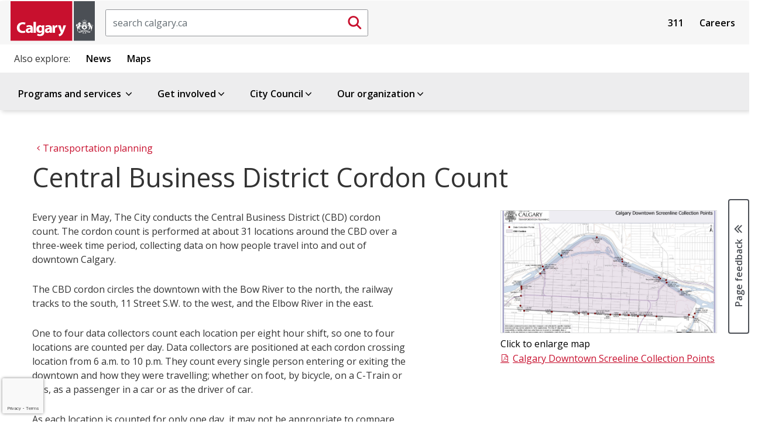

--- FILE ---
content_type: text/html;charset=utf-8
request_url: https://www.calgary.ca/planning/transportation/central-business-district-corridor-count.html
body_size: 22389
content:

<!DOCTYPE HTML>
<html lang="en">
    <head>
  <title>Central Business District Cordon Count</title>
  
    <!--BREACH prevention padding: T@9@[&#34;5/$xz!fQ:Zrp@tN -->
  
  
  












<meta property="og:title" content="Central Business District Cordon Count"/>
<meta property="og:PageType" content="article"/>
<meta property="og:type" content="article"/>



<meta property="og:site_name" content="https://www.calgary.ca"/>

<meta property="og:url" content="https://www.calgary.ca/planning/transportation/central-business-district-corridor-count.html"/>


<meta property="og:locale" content="en "/>
<meta property="og:image:type" content="image/jpeg"/>

<meta property="og:image" content="https://www.calgary.ca/content/dam/www/social-media-card-images/default_2021-Social_Media_image.jpg"/>



<meta name="twitter:site" content="@cityofcalgary"/>
<meta name="twitter:card" content="summary_large_image"/>
<meta name="twitter:title" content="Central Business District Cordon Count"/>



<meta name="twitter:image" content="https://www.calgary.ca/content/dam/www/social-media-card-images/default_2021-Social_Media_image.jpg"/>





<meta name="twitter:url" content="https://www.calgary.ca/planning/transportation/central-business-district-corridor-count.html"/>


  
  <meta http-equiv="content-type" content="text/html; charset=UTF-8"/>
  <meta name="viewport" content="width=device-width, initial-scale=1.0"/>
  <meta http-equiv="X-UA-Compatible" content="IE=edge"/>
  <meta name="keywords" content="Mobility"/>
  
  <meta name="template" content="primary-page-template"/>

  <meta name="org" content="City of Calgary Administration/Operational Services/Mobility;"/>
  <meta name="content-page-type" content="Page Type : Information page;"/>
  <meta name="oldurl" content="/transportation/tp/planning/transportation-data/central-business-district-cordon-count.html,/transportation-plan/data/central-business-district-corridor-count.html,/planning/transportation/central-business-district-corridor-count.html"/>
  <meta name="DC.Creator" content="Information page"/>
  <meta name="DC.Title" content="Central Business District Cordon Count"/>
  



  
    
    

    
    
    
    
    
    


  <!-- IE -->
  <link rel="shortcut icon" type="image/vnd.microsoft.icon" href="/etc/clientlibs/www/main/images/favicon.ico"/>
  <!-- other browsers -->
  <link rel="icon" type="image/vnd.microsoft.icon" href="/etc/clientlibs/www/main/images/favicon.ico"/>

  <link href="//fonts.googleapis.com/css?family=Open+Sans:400italic,600italic,700italic,400,600,700" rel="stylesheet" type="text/css"/>

  
    <link rel="canonical" href="https://www.calgary.ca/planning/transportation/central-business-district-corridor-count.html"/>
  

  <!-- External Scripts -->
  <script src="//code.jquery.com/jquery-3.6.0.min.js" type="text/javascript"></script>
  <script src="https://code.jquery.com/ui/1.14.1/jquery-ui.min.js"></script>
  <script src="https://cdn.jsdelivr.net/npm/bootstrap@5.2.3/dist/js/bootstrap.min.js"></script>

  <!-- Clientlibs -->
  
    
<link rel="stylesheet" href="/etc/clientlibs/www/main.min.css" type="text/css">



  
    
<script src="/etc/clientlibs/www/main.min.js"></script>



  
    
<script src="/etc.clientlibs/clientlibs/granite/jquery/granite/csrf.min.js"></script>



  

  <!-- Legacy browser detection -->
  <script>if (window.document.documentMode) $(document).ready(function () { $("body").attr("data-browser", "ie11"); });</script>

    

  
    
    <script src="//www1.calgary.ca/sdc/WTCalgarycaV3.load.js" type="text/javascript"></script>
  
  

  <!-- Google Tag Manager -->
  
    <script>(function(w,d,s,l,i){w[l]=w[l]||[];w[l].push({'gtm.start':
    new Date().getTime(),event:'gtm.js'});var f=d.getElementsByTagName(s)[0],
    j=d.createElement(s),dl=l!='dataLayer'?'&l='+l:'';j.async=true;j.src=
    'https://www.googletagmanager.com/gtm.js?id='+i+dl+ '&gtm_auth=ieVLX2ymGMaEGA_CRqAzRg&gtm_preview=env-2&gtm_cookies_win=x';f.parentNode.insertBefore(j,f);
    })(window,document,'script','dataLayer','GTM-5R4PHXL');</script>
  
  
  
  
  
  
  
  <!-- End Google Tag Manager -->
  
  <script>
    //prehiding snippet for Adobe Target with asynchronous tags deployment
    ; (function (win, doc, style, timeout) {
      var STYLE_ID = 'at-body-style';
      function getParent() {
        return doc.getElementsByTagName('head')[0];
      }
      function addStyle(parent, id, def) {
        if (!parent) {
          return;
        }
        var style = doc.createElement('style');
        style.id = id;
        style.innerHTML = def;
        parent.appendChild(style);
      }
      function removeStyle(parent, id) {
        if (!parent) {
          return;
        }
        var style = doc.getElementById(id);
        if (!style) {
          return;
        }
        parent.removeChild(style);
      }
      addStyle(getParent(), STYLE_ID, style);
      setTimeout(function () {
        removeStyle(getParent(), STYLE_ID);
      }, timeout);
    }(window, document, "body {opacity: 0 !important}", 250));
  </script>
  
    <script src="//assets.adobedtm.com/launch-EN300d6f3dd9f74d8f85792c2dae95d30e.min.js" async></script>
  
  
  
  
  
  
  

  <script type="text/javascript" src="//script.crazyegg.com/pages/scripts/0027/9840.js" async="async"></script>
</head>
    <body class="coc-pl">
		<!-- Google Tag Manager (noscript) -->
		<noscript><iframe src="https://www.googletagmanager.com/ns.html?id=GTM-5R4PHXL" height="0" width="0" style="display:none;visibility:hidden"></iframe></noscript>
		<!-- End Google Tag Manager (noscript) -->

    	<div id="surveyType" style="display:none">Information</div>
        <div class="page-container   ">
            
                
    
    <div class="row no-gutters global-banner-container">
        <div class="col-12 ">
            


<div class="aem-Grid aem-Grid--12 aem-Grid--default--12 ">
    
    
    
</div>

        </div>
    </div>

    <div class="row no-gutters global-banner-container">
        <div class="col-12 ">
            


    
<link rel="stylesheet" href="/etc.clientlibs/designsystem/components/structure/global-alert/clientlibs.min.css" type="text/css">
<script src="/etc.clientlibs/designsystem/components/structure/global-alert/clientlibs.min.js"></script>





        </div>
    </div>

    <div class="header">
         


<div class="aem-Grid aem-Grid--12 aem-Grid--default--12 ">
    
    <div class="site-header aem-GridColumn aem-GridColumn--default--12">
<script type="text/javascript">
var searchModalId = "<?= 1 ?>";
</script>
<script>
    $( document ).ready(function() {
        COC.Nav.init();
        COC.Nav.initSecondaryNav();
    });
</script>
<header class="cui coc-header with-utility-nav curated-menu single-level-menu calgary-ca-header">
	<div class="header-inner">
		<!-- Skip links provide screen readers and keyboard users a shortcut to the main content area -->
		<ul class="skip-links">
			<li><a href="#cocis-maincontent" class="skip-link">Skip to main content</a></li>
		</ul>
		<!-- Logo -->
		<a href="/home.html" class="coc-logo">
			<img src="/etc/clientlibs/www/main/images/coc-logo-simplify.svg" class="coc-logo-mobile no-print" alt="Return to the Calgary.ca homepage"/>
			<img src="/etc/clientlibs/www/main/images/coc-logo.svg" class="coc-logo-desktop printarea" alt="Return to the Calgary.ca homepage"/>
		</a>
		<!-- <span class="app-title d-none">Official web site of The City of Calgary</span> -->
		

<script>
    $( document ).ready(function() {
        
    });
</script>

<div id="searchBoxPlaceholder"></div>
<div id="global-search-container" class="cui search-box d-none d-sm-block">
    <form action="/search.html" method="get">
		<label for="global-search-input" class="sr-only">Search</label>
		<input id="global-search-input" name="q" class="form-control search-box-input" type="text" placeholder="search calgary.ca"/>
		<button id="global-search-submit-btn" type="submit" class="cui search-box-btn btn-md icon-only primary">
			<span class="cicon-search" aria-hidden="true"></span>
			<span class="sr-only">Submit search</span>
		</button>
    </form>
</div>

<button id="searchModalButton" class="cui search-box d-block d-sm-none" data-bs-toggle="modal" data-bs-target="#global-search-modal" aria-label="Click to open the search window">
	<span class="form-control search-box-input"></span>
	<span class="cui search-box-btn btn-md icon-only primary">
		<span class="cicon-search" aria-hidden="true"></span>
		<span class="sr-only">Submit search</span>
	</span>
</button>

<div id="global-search-modal" class="cui blocker modal" tabindex="-1" role="dialog" aria-hidden="true" data-backdrop="false">
    <div class="modal-dialog modal-fs-mobile" role="document">
        <div class="modal-content">
            <div class="modal-header">
                <h2 id="modal-search-title-1" class="modal-title">Search</h2>
                <button type="button" class="btn-modal-close cui btn-md primary-text" data-bs-dismiss="modal">Close</button>
            </div>
            <div class="modal-body">
                
            </div>
        </div>
    </div>
</div>
		


<div id="google_translate_element" class="cui footer-section no-print"></div>

<script>
 
    function googleTranslateElementInit() {
 
        new google.translate.TranslateElement({
 
        pageLanguage: 'en'
 
        }, 'google_translate_element');
 
    }
 
</script>
 
<script src="//translate.google.com/translate_a/element.js?cb=googleTranslateElementInit"></script>

		<nav id="sub-nav" class="cui utility-nav">
            

<ul class="nav-menu">
    
        <li class="nav-item">
            <a href="/content/www/en/home/311.html">311</a>
        </li>
    
        <li class="nav-item">
            <a href="/content/www/en/home/careers.html">Careers</a>
        </li>
    

        <!-- Basic menu item -->
            <!-- <li class="nav-item">
                <a href="" target="" x-cq-linkchecker="skip"></a>
            </li> -->
    <!-- <li class="nav-item">
        <a href="https://www.calgary.ca/311.html" target="_blank">311</a>
    </li>
    <li class="nav-item">
        <a href="https://www.calgary.ca/careers.html?redirect=/careers">Careers</a>
    </li>
    <li class="nav-item">
        <a href="https://www.calgary.ca/general/calendar.html">Events</a>
    </li> -->
</ul>



        </nav>
		<!-- Mega navigation menu button (for mobile) -->
		<button class="cui nav-mega-btn-open" aria-haspopup="true" aria-expanded="false" aria-label="Open menu" aria-controls="nav-mega">
			<span class="cicon-bars" aria-hidden="true"></span>
			<!--span class="menu-label">Menu</span-->
		</button>
	</div>
	<nav id="related-links" class="cui related-links">
        

<ul class="nav-menu">
    <span class="title">Also explore:</span>
    
        <li class="nav-item">
            <a href="https://newsroom.calgary.ca/" target="_blank">News</a>
        </li>
    
        <li class="nav-item">
            <a href="https://maps.calgary.ca" target="_blank">Maps</a>
        </li>
    

</ul>
    </nav>
	<!-- Mega navigation menu -->
	<nav id="nav-mega" class="cui nav-mega">
		<button type="button" class="cui nav-mega-btn-close" aria-expanded="false" aria-label="Close menu" aria-controls="nav-mega">
			Close<span class="cicon-close-thin-large" aria-hidden="true"></span>
		</button>
		<!-- Simplified for brevity -->
		<ul class="nav-menu ">
			<li class="nav-item menu-header curated-menu">  
				<span tabindex="0" class="boldFont coc-secondary-9L">Menu</span>
			</li>

			
				<!-- Basic menu item -->
				
	            <!-- Pograms & Services menu item -->
				<li class="nav-item has-dropdown">
					<a href="#">Programs and services <span class="cicon-angle-down" aria-hidden="true"></span></a>
<div id="sub-nav-1" class="sub-nav" role="dialog" aria-hidden="true" aria-label="Menu item programs and services sub navigation">
	<button class="cui btn-close-sub-nav-group" aria-label="Close navigation dialog" aria-controls="sub-nav-1">
		Close<span class="cicon-close-thin-large" aria-hidden="true"></span>
	</button>
    <div class="row nav-group">
        <div class="col-lg-12 menu-topic">
            <a class="menu-topic-header" href="/services.html">Programs and services</a>
            <p>Information on all City services</p>
        </div>
    </div>
    <ul class="row nav-group cui catalogue-group">
        <li class="col-lg-3 nav-p-0-mobile">
            <a class="group-title" href="/properties.html">
                <span class="cicon-home" aria-hidden="true"></span>
                <span class="group-title-text">Property, housing and neighbourhoods</span>
                <span class="group-title-desc">Includes water, waste, tax, and programs for your home and local community</span>
            </a>
        </li>
        <li class="col-lg-3 nav-p-0-mobile">
            <a class="group-title" href="/transportation.html">
                <span class="cicon-car" aria-hidden="true"></span>
                <span class="group-title-text">Transportation</span>
                <span class="group-title-desc">Moving around our city - by driving, walking, cycling, public transit, and more</span>
            </a>
        </li>
        <li class="col-lg-3 nav-p-0-mobile">
            <a class="group-title" href="/development.html">
                <span class="cicon-hammer-solid" aria-hidden="true"></span>
                <span class="group-title-text">Development and building</span>
                <span class="group-title-desc">Managing how we improve our city and share our spaces</span>
            </a>
        </li>
        <li class="col-lg-3 nav-p-0-mobile">
            <a class="group-title" href="/safety.html">
                <span class="cicon-bylaws-public-safety" aria-hidden="true"></span>
                <span class="group-title-text">Public and personal safety</span>
                <span class="group-title-desc">Supporting safety with bylaws, programs, alerts and emergency preparation resources</span>
            </a>
        </li> 
        <li class="col-lg-3 nav-p-0-mobile">
            <a class="group-title" href="/for-business.html">
                <span class="cicon-cash-register-solid" aria-hidden="true"></span>
                <span class="group-title-text">For business owners</span>
                <span class="group-title-desc">Setup, operation, and support for small and large businesses</span>
            </a>
        </li>
        <li class="col-lg-3 nav-p-0-mobile">
            <a class="group-title" href="/parks-recreation.html">
                <span class="cicon-parks-recreation" aria-hidden="true"></span>
                <span class="group-title-text">Parks and recreation</span>
                <span class="group-title-desc">Outdoor and indoor spaces to enjoy and play</span>
            </a>
        </li>
        <li class="col-lg-3 nav-p-0-mobile">
            <a class="group-title" href="/planning.html">
                <span class="cicon-map-pen" aria-hidden="true"></span>
                <span class="group-title-text">City planning</span>
                <span class="group-title-desc">Growing our city for today and for our future</span>
            </a>
        </li>
        <li class="col-lg-3 nav-p-0-mobile">
            <a class="group-title" href="/social-services.html">
                <span class="cicon-social-services" aria-hidden="true"></span>
                <span class="group-title-text">Social programs and services</span>
                <span class="group-title-desc">Services and support for various groups</span>
            </a>
        </li>
        <li class="col-lg-3 nav-p-0-mobile">
            <a class="group-title" href="/buy-sell.html">
                <span class="cicon-sack-dollar-solid" aria-hidden="true"></span>
                <span class="group-title-text">Buy and sell with The City</span>
                <span class="group-title-desc">Purchase from or supply goods and services to The City</span>
            </a>
        </li>
        <li class="col-lg-3 nav-p-0-mobile">
            <a class="group-title" href="/pets.html">
                <span class="cicon-paw" aria-hidden="true"></span>
                <span class="group-title-text">Pets</span>
                <span class="group-title-desc">Sharing the city with our animal friends</span>
            </a>
        </li>
        <li class="col-lg-3 nav-p-0-mobile">
            <a class="group-title" href="/environment.html">
                <span class="cicon-leaf" aria-hidden="true"></span>
                <span class="group-title-text">Climate and environment</span>
                <span class="group-title-desc">Climate, nature, and the city's urban habitat</span>
            </a>
        </li>

    </ul>
    
</div>
				</li>
				
				<!-- Get involved -->
				

				<!-- Our organization-->
				
				
				<!-- Council menu item -->
				

				<!-- Business Local Economy menu items -->
				
			
				<!-- Basic menu item -->
				
	            <!-- Pograms & Services menu item -->
				
				
				<!-- Get involved -->
				<li class="nav-item has-dropdown">
					<a href="#">Get involved<span class="cicon-angle-down" aria-hidden="true"></span></a>
<div id="sub-nav-1" class="sub-nav" role="dialog" aria-hidden="true" aria-label="Menu item get involved sub navigation">
	<button class="cui btn-close-sub-nav-group" aria-label="Close navigation dialog" aria-controls="sub-nav-1">
		Close<span class="cicon-close-thin-large" aria-hidden="true"></span>
	</button>
    <div class="row nav-group">
        <div class="col-lg-12 menu-topic">
            <a class="menu-topic-header" href="/get-involved.html">Get involved</a>
            <p>Experience and participate in making life better every day in Calgary</p>
        </div>
    </div>
    <ul class="row nav-group cui catalogue-group">
        <li class="nav-p-0-mobile col-lg-3">
            <a class="group-title" href="/events.html">
                <span class="cicon-calendar" aria-hidden="true"></span>
                <span class="group-title-text">Events</span>
                <span class="group-title-desc">Join in activities, sessions, and celebrations throughout the year</span>
            </a>
        </li>
        <li class="nav-p-0-mobile col-lg-3">
            <a class="group-title" href="/volunteer.html">
                <span class="cicon-hand-heart-solid" aria-hidden="true"></span>
                <span class="group-title-text">Volunteer opportunities</span>
                <span class="group-title-desc">Help fellow Calgarians experience our city</span>
            </a>
        </li>
        <li class="nav-p-0-mobile col-lg-3">
            <a class="group-title" href="/info-requests.html">
                <span class="cicon-call-center-person" aria-hidden="true"></span>
                <span class="group-title-text">Citizen information requests</span>
                <span class="group-title-desc">How to report issues and concerns and request information from the City</span>
            </a>
        </li>
        <li class="nav-p-0-mobile col-lg-3">
            <a class="group-title" href="/accountability.html">
                <span class="cicon-balance-scale" aria-hidden="true"></span>
                <span class="group-title-text">Government accountability programs</span>
                <span class="group-title-desc">Share your concerns about conduct and integrity of City representatives</span>
            </a>
        </li>
        <li class="nav-p-0-mobile col-lg-3">
            <a class="group-title" href="/engagement.html">
                <span class="cicon-comments" aria-hidden="true"></span>
                <span class="group-title-text">Public Engagement and Participation opportunities</span>
                <span class="group-title-desc">Provide input on initiatives or present your own ideas</span>
            </a>
        </li>
        
        <li class="nav-p-0-mobile col-lg-3">
            <a class="group-title" href="/get-involved/elections.html">
                <span class="cicon-times-square" aria-hidden="true"></span>
                <span class="group-title-text">City elections</span>
                <span class="group-title-desc">Your vote matters. Learn how you can participate in city elections.</span>
            </a>
        </li>
        <li class="nav-p-0-mobile col-lg-3">
            <a class="group-title" href="/awards.html">
                <span class="cicon-trophy" aria-hidden="true"></span>
                <span class="group-title-text">Civic awards and recognition</span>
                <span class="group-title-desc">Celebrate those contributing to life in our city</span>
            </a>
        </li>
        
        <li class="nav-p-0-mobile col-lg-3">
            <a class="group-title" href="/appeals.html">
                <span class="cicon-gavel" aria-hidden="true"></span>
                <span class="group-title-text">Appeals and appeal boards</span>
                <span class="group-title-desc">How to make an appeal on decisions made by the City</span>
            </a>
        </li>
</div>
				</li>

				<!-- Our organization-->
				
				
				<!-- Council menu item -->
				

				<!-- Business Local Economy menu items -->
				
			
				<!-- Basic menu item -->
				
	            <!-- Pograms & Services menu item -->
				
				
				<!-- Get involved -->
				

				<!-- Our organization-->
				
				
				<!-- Council menu item -->
				<li class="nav-item has-dropdown">
					<a href="#" aria-expanded="false" aria-haspopup="true">City Council<span class="cicon-angle-down" aria-hidden="true"></span></a>
<div id="sub-nav-2" class="sub-nav" role="dialog" aria-hidden="true" aria-label="Menu item council sub navigation">
    <button class="cui btn-close-sub-nav-group" aria-label="Close navigation dialog" aria-controls="sub-nav-2">
        Close<span class="cicon-close-thin-large" aria-hidden="true"></span>
    </button>
    <div class="row nav-group">
        <div class="col-lg-12 menu-topic">
            <a class="menu-topic-header" href="/council/citycouncil.html">City Council</a>
            <p>Calgary's elected officials and the City's main governing body</p>

            <div class="row menu-call-to-action-container">
                <div class="col-lg-12">
                    <a class="cui btn-sm utility-btn-solid" href="/council/findyourcouncillor.html">Find your Councillor and ward</a>
                    <a class="cui btn-sm utility-btn-solid" href="/council/dyncrm-councillors-contact.html">Contact your Councillor</a>
                    <a class="cui btn-sm utility-btn-solid" href="/council/council-and-committee-webcasts.html">Watch live Council webcasts</a>
                </div>
            </div>
        </div>
    </div>
    <ul class="row nav-group">
        <li class="nav-p-0-mobile col-lg-6">
            <ul class="cui catalogue-group">
                <li>
                    <ul class="group-links mb-0">
                        <li>
                            <a href="/council/mayor.html" class="bold-font">Office of the Mayor - Jeromy Farkas</a>
                        </li>
                    </ul>
                </li>
                <li>
                    <ul class="group-links col-count-2">
                        <li><a href="/council/ward-1/warddefault.html" class="bold-font">Ward 1 - Kim Tyers</a></li>
                        <li><a href="/council/ward-2/warddefault.html" class="bold-font">Ward 2 - Jennifer Wyness</a></li>
                        <li><a href="/council/ward-3/warddefault.html" class="bold-font">Ward 3 - Andrew Yule</a></li>
                        <li><a href="/council/ward-4/warddefault.html" class="bold-font">Ward 4 - DJ Kelly</a></li>
                        <li><a href="/council/ward-5/warddefault.html" class="bold-font">Ward 5 - Raj Dhaliwal</a></li>
                        <li><a href="/council/ward-6/warddefault.html" class="bold-font">Ward 6 - John Pantazopoulos</a></li>
                        <li><a href="/council/ward-7/warddefault.html" class="bold-font">Ward 7 - Myke Atkinson</a></li>
                        <li><a href="/council/ward-8/warddefault.html" class="bold-font">Ward 8 - Nathaniel Schmidt</a></li>
                        <li><a href="/council/ward-9/warddefault.html" class="bold-font">Ward 9 - Harrison Clark</a></li>
                        <li><a href="/council/ward-10/warddefault.html" class="bold-font">Ward 10 - Andre Chabot</a></li>
                        <li><a href="/council/ward-11/warddefault.html" class="bold-font">Ward 11 - Rob Ward</a></li>
                        <li><a href="/council/ward-12/warddefault.html" class="bold-font">Ward 12 - Mike Jamieson</a></li>
                        <li><a href="/council/ward-13/warddefault.html" class="bold-font">Ward 13 - Dan McLean</a></li>
                        <li><a href="/council/ward-14/warddefault.html" class="bold-font">Ward 14 - Landon Johnston</a></li>
                    </ul>
                </li>
            </ul>
        </li>
        <li class="nav-p-0-mobile col-lg-6 border-left">
            <ul class="cui catalogue-group">
                <li>
                    <ul class="group-links">
                        <li>
                            <a href="/council/meetings/legislative-services.html">Council meetings</a>
                        </li>
                        <li>
                            <a href="/council/city-council-accountability.html">Accountability</a>
                        </li>
                        <li>
                            <a href="/council/about-calgary-city-council.html">About Council</a>
                        </li>
                        <li>
                            <a href="/council/councillors-and-wards.html">General ward information</a>
                        </li>
                    </ul>
                </li>
            </ul>
        </li>
    </ul>
</div>

				</li>

				<!-- Business Local Economy menu items -->
				
			
				<!-- Basic menu item -->
				
	            <!-- Pograms & Services menu item -->
				
				
				<!-- Get involved -->
				

				<!-- Our organization-->
				<li class="nav-item has-dropdown">
					<a href="#">Our organization<span class="cicon-angle-down" aria-hidden="true"></span></a>
<div id="sub-nav-1" class="sub-nav" role="dialog" aria-hidden="true" aria-label=" Menu item our organization sub navigation">
	<button class="cui btn-close-sub-nav-group" aria-label="Close navigation dialog" aria-controls="sub-nav-1">
		Close<span class="cicon-close-thin-large" aria-hidden="true"></span>
	</button>
    <div class="row nav-group">
        <div class="col-lg-12 menu-topic">
            <a class="menu-topic-header" href="/about-us.html">Our organization</a>
            <p>Calgary's administration and staff</p>
        </div>
    </div>
    <ul class="row nav-group cui catalogue-group">
        <li class="nav-p-0-mobile col-lg-4">
            <a class="group-title" href="/our-finances.html">
                <span class="cicon-chart-mixed-solid" aria-hidden="true"></span>
                <span class="group-title-text">Budget and finances</span>
                <span class="group-title-desc">How we budget to deliver programs and services that support Calgarians</span>
            </a>
        </li>
        <li class="nav-p-0-mobile col-lg-4">
            <a class="group-title" href="/our-leadership.html">
                <span class="cicon-people-group-solid" aria-hidden="true"></span>
                <span class="group-title-text">Our leadership</span>
                <span class="group-title-desc">The senior administration of City staff</span>
            </a>
        </li>
        <li class="nav-p-0-mobile col-lg-4">
            <a class="group-title" href="/major-projects.html">
                <span class="cicon-helmet-safety-solid" aria-hidden="true"></span>
                <span class="group-title-text">Major projects and initiatives</span>
                <span class="group-title-desc">Ongoing City-directed efforts with large impacts for our city</span>
            </a>
        </li>

        <li class="nav-p-0-mobile col-lg-4">
            <a class="group-title" href="/our-strategy/overview.html">
                <span class="cicon-arrows-turn-to-dots-solid" aria-hidden="true"></span>
                <span class="group-title-text">Our strategy</span>
                <span class="group-title-desc">How we are aligned to deliver on Council's direction</span>
            </a>
        </li>

        <li class="nav-p-0-mobile col-lg-4">
            <a class="group-title" href="/our-services.html">
                <span class="cicon-sitemap" aria-hidden="true"></span>
                <span class="group-title-text">About City of Calgary services</span>
                <span class="group-title-desc">How we work and how we are structured as an organization</span>
            </a>
        </li>
    </ul>
</div>
				</li>
				
				<!-- Council menu item -->
				

				<!-- Business Local Economy menu items -->
				
			
		</ul>
		<!-- utility links and related links display on mobile -->
		<nav id="sub-nav" class="cui utility-nav mobile">
			

<ul class="nav-menu">
    
        <li class="nav-item">
            <a href="/content/www/en/home/311.html">311</a>
        </li>
    
        <li class="nav-item">
            <a href="/content/www/en/home/careers.html">Careers</a>
        </li>
    

        <!-- Basic menu item -->
            <!-- <li class="nav-item">
                <a href="" target="" x-cq-linkchecker="skip"></a>
            </li> -->
    <!-- <li class="nav-item">
        <a href="https://www.calgary.ca/311.html" target="_blank">311</a>
    </li>
    <li class="nav-item">
        <a href="https://www.calgary.ca/careers.html?redirect=/careers">Careers</a>
    </li>
    <li class="nav-item">
        <a href="https://www.calgary.ca/general/calendar.html">Events</a>
    </li> -->
</ul>



		</nav>
		<nav id="related-links" class="cui related-links mobile">
			

<ul class="nav-menu">
    <span class="title">Also explore:</span>
    
        <li class="nav-item">
            <a href="https://newsroom.calgary.ca/" target="_blank">News</a>
        </li>
    
        <li class="nav-item">
            <a href="https://maps.calgary.ca" target="_blank">Maps</a>
        </li>
    

</ul>
		</nav>
	</nav>
</header>
</div>

    
</div>

    </div>

            
            <div class="row no-gutters global-inline-banner-container">
    <div class="col-12 ">
    </div>
</div>

<div class="container-fluid pl-0 pr-0 coc-content-wrapper">
    <div class="root responsivegrid">


<div class="aem-Grid aem-Grid--12 aem-Grid--default--12 ">
    
    <div class="global-inline-notification aem-GridColumn aem-GridColumn--default--12">

<div class="global-inline-banner-container">
    
</div></div>
<div class="subsite-analytics aem-GridColumn aem-GridColumn--default--12">

<div class="global-inline-package-container">
    

        
            <script>


    //////////////////////////////////////
    // Global Mega Nav Clicks Top Level //
    //////////////////////////////////////
  $(document).ready(function() {

$('#nav-mega > ul > li > a').click(function(e) {


var gaCategory =  "Global Mega Nav Clicks Top Level";
var ClickfromPage = window.location.href;
var eventAction = $(this).text().trim();


///////Find Menu Items With Sub Menu//////////////
///////Capeture Click on Closed Items Only////////

if ($(e.target).parent().hasClass('nav-item has-dropdown') ) {
    if ( $(e.target).parent().hasClass('open'))
    {
    ga('send', 'event', gaCategory, eventAction , ClickfromPage );
    }
    

  }

////////Find Menu Items With no Sub Menu//////////////
  else
  {
   
      ga('send', 'event', gaCategory, eventAction , ClickfromPage );
      COC.Analytics.DelayClickthrough(this);
  }


});

});

  


</script>

               

    

        
            
<div id="actionName" data-action-name="central-business-district-corridor-count"/></div>
<div data-site-id="6LfUR-AUAAAAAMqhmlsjqZMmbg21a-mJZheYciac" id="siteID"></div>

<style>
.grecaptcha-badge {
  width: 70px !important;
  overflow: hidden !important;
  transition: all 0.3s ease !important;
  left: 4px !important;
}


.grecaptcha-badge:hover {
  width: 256px !important;
}

</style>

<script>
 function onRecaptchaLoadCallback() {
  console.log('recaptcha is ready'); // not showing
 grecaptcha.ready(function() {
     var siteID = $('#siteID').data('site-id');
     var preactionName = $('#actionName').data('action-name');
     var actionName = preactionName.replace(/-/g, '_');

      grecaptcha.execute(siteID, {action: actionName}).then(function(token) {
     var actionName = $('#actionName').data('action-name');
          console.log('recaptchav3 executed on: '+ actionName+'.html' );
      });
  });

}
 </script>
<script defer async src="https://www.google.com/recaptcha/api.js?render=6LfUR-AUAAAAAMqhmlsjqZMmbg21a-mJZheYciac&onload=onRecaptchaLoadCallback"></script>
               

    
</div> </div>
<div class="wordmarkpar generic page basicpage aem-GridColumn aem-GridColumn--default--12"><div class="row wordmark-container">
    <div class="col-12">
			

    </div>
</div>
</div>
<div class="breadcrumbpar aem-GridColumn aem-GridColumn--default--12">


<div id="topic-breadcrumb-container" class="topic-breadcrumb-container cui d-none d-lg-flex full-width">
	<div class="placeholder" aria-hidden="true"></div>
	<div class="topic-breadcrumb-content">
		<div class="wrap">
			<nav aria-label="Parent topic:">
				<ol class="cui breadcrumb breadcrumb-topic">
					
						<li><a href="/services.html"><span class="cicon-angle-left" aria-hidden="true"></span><span class="text">Programs and services</span></a></li>
					
						<li><a href="/planning.html"><span class="cicon-angle-left" aria-hidden="true"></span><span class="text">City planning</span></a></li>
					
						<li><a href="/planning/transportation.html"><span class="cicon-angle-left" aria-hidden="true"></span><span class="text">Transportation planning</span></a></li>
					
				</ol>
			</nav>
		</div>
	</div>
</div>


<script>
	$(document).ready(function(){ 
		if ( $(".wordmark-content-container").length ) {
			$(".topic-breadcrumb-container").addClass ( "mt-0" );
		} else {
			$(".topic-breadcrumb-container").removeClass ( "mt-0" );
		}
	});	
</script></div>
<div class="breadcrumb-nav aem-GridColumn aem-GridColumn--default--12">

<style>
	.cui.breadcrumb.breadcrumb-nav li::before {
		font-family:"cicon" !important;
		speak:none;
		font-style:normal;
		font-weight:normal;
		font-variant:normal;
		text-transform:none;
		line-height:1;
		-webkit-font-smoothing:antialiased;
		-moz-osx-font-smoothing:grayscale;
		color:#6f7277;
		display:inline-block;
		font-size:.5625rem;
		content:"\e159";
		padding:0 .375rem
	}
</style></div>
<div class="maincontentpar aem-GridColumn aem-GridColumn--default--12">


<div class="row no-gutters coc-content full-width">
	
	<div class="col-12 col-lg-9 main-content-container" id="cocis-maincontent">
		<div class="container-fluid pr-0 pl-0">
			<div class="container">
				

				<div class="row no-gutters mx-auto">
					<div class="col-12">
						<div id="topic-breadcrumb-container" class="topic-breadcrumb-container cui d-flex d-lg-none  full-width">
							<div class="placeholder" aria-hidden="true"></div>
							<div class="topic-breadcrumb-content pl-0"><!--remove the pl-0 class when use the new topic based template-->
								<div class="wrap">
									<nav aria-label="Parent topic:">
										<ol class="cui breadcrumb breadcrumb-topic">
											
												<li><a href="/services.html"><span class="cicon-angle-left" aria-hidden="true"></span><span class="text">Programs and services</span></a></li>
											
												<li><a href="/planning.html"><span class="cicon-angle-left" aria-hidden="true"></span><span class="text">City planning</span></a></li>
											
												<li><a href="/planning/transportation.html"><span class="cicon-angle-left" aria-hidden="true"></span><span class="text">Transportation planning</span></a></li>
											
										</ol>
									</nav>
								</div>
							</div>
						</div>
						<h1 class="coc-content-page-title ">Central Business District Cordon Count</h1>
					</div>
				</div>
			</div>
			<div class="row no-gutters">
				<div class="col-12 mx-auto">
            		


<div class="aem-Grid aem-Grid--12 aem-Grid--default--12 ">
    
    <div class="grid-layout aem-GridColumn aem-GridColumn--default--12">


    
        <div class="container ">
            <div class="row">
                
                    <div class="col-12 col-md-12">




    
    
    <div class="grid-layout">


    
        <div class=" ">
            <div class="row">
                
                    <div class="col-12 col-md-8">




    
    
    <div class="text parbase">
<div><p>Every year in May, The City conducts the Central Business District (CBD) cordon count. The cordon count is perfo​rmed at about 31 locations around the CBD over a three-week time period, collecting data on how people travel into and out of downtown Calgary.</p>
<p>The CBD cordon circles the downtown with the Bow River to the north, the railway tracks to the south, 11 Street S.W. to the west, and the Elbow River in the east.</p>
<p>One to four data collectors count each location per eight hour shift, so one to four locations are counted per day. Data collectors are positioned at each cordon crossing location from 6 a.m. to 10 p.m. They count every single person entering or exiting the downtown and how they were travelling; whether on foot, by bicycle, on a C-Train or bus, as a passenger in a car or as the driver of car.</p>
<p>As each location is counted for only one day, it may not be appropriate to compare one year to the next at any given location as weather can impact the number of pedestrians and cyclists. Since it takes three weeks to count the entire cordon, it is possible to compare the overall CBD cordon count year to year because the weather averages out. This allows The City to get an idea of the changes in downtown travel activity.</p>
</div>


    
</div>


</div>
                
                    <div class="col-12 col-md-4">




    
    
    <div class="cmp cmp-image aem-GridColumn aem-GridColumn--default--12">

<div class="imgviewer-thumb  mb-0" data-captionopen="false">

    <button class="text-left">
        <span class="background-image ratio-16x9 bg-pos-x-center bg-pos-y-center" style="background-image: url('/content/dam/www/transportation/tp/publishingimages/cordon-collection-points.jpg');" data-image="/content/dam/www/transportation/tp/publishingimages/cordon-collection-points.jpg"></span>
        <span class="caption">Click to enlarge map</span>
    </button>

    <div class="caption-details">
		
    </div>

</div>

<!-- Old cq:htmlTag - col-6 col-sm-4 col-md-3 col-xl-2 col-imgviewer-thumb image-viewer-item mb-0 -->
<!-- New cq:htmlTag - cmp cmp-image aem-GridColumn aem-GridColumn--default--12 --></div>


    
    
    <div class="text parbase">
<p><a href="/content/dam/www/transportation/tp/documents/data/downtown-cordons/cordon-collection-points.pdf" target="_blank">Calgary Downtown Screeline Collection Points</a></p>


    
</div>


</div>
                
            </div>
        </div>
    
    
    
</div>


    
    
    <div class="grid-layout">


    
        <div class=" ">
            <div class="row">
                
                    <div class="col-12 col-md-8">




    
    
    <div class="heading">


    
    
        <h2>
           Calgary Downtown Cordon Activity Modal Split
        </h2>
        




</div>


</div>
                
                    <div class="col-12 col-md-4">




</div>
                
            </div>
        </div>
    
    
    
</div>


    
    
    <div class="grid-layout">


    
        <div class=" ">
            <div class="row">
                
                    <div class="col-12 col-md-8">




    
    
    <div class="text parbase">
<p>Modal split table displays the proportion of persons entering and exiting the central business district by automobile (drivers and passengers), transit (CT and other), walking, and cycling. Data excludes persons travelling via truck and motorcycle. Morning peak times are from 07:30-08:15, evening peak times are from 16:15-17:15, and 16 hours is from 6:00-22:00. Totals are rounded to the nearest 1,000.</p>
<p>Information contained here is intended, designed, and collected for specific municipal purposes and may not be suitable for other applications. The City of Calgary accepts no responsibility or liability which may arise from any incorrect or incomplete data or results, or for any improper or inappropriate use or interpretation made by any person.</p>
<p>These tables show cordon count for the last few years and provide a detailed breakdown of how people travelled into and out of the Central Business District.</p>
<p>To explore our data sets in more detail, <a href="https://data.calgary.ca/browse?q=Central%20Business%20District%20Cordon%20Count%20&sortBy=relevance" title="Open data" target="_blank">visit The City's Open Data Portal</a>.</p>


    
</div>


</div>
                
                    <div class="col-12 col-md-4">




    
    
    <div class="cmp cmp-image aem-GridColumn aem-GridColumn--default--12">

<div class="imgviewer-thumb  mb-responsive" data-captionopen="false">

    <button class="text-left">
        <span class="background-image ratio-1x1 bg-pos-x-center bg-pos-y-center" style="background-image: url('/content/dam/www/transportation/tp/publishingimages/central-business-district-cordon-count-web-graph.jpg');" data-image="/content/dam/www/transportation/tp/publishingimages/central-business-district-cordon-count-web-graph.jpg"></span>
        <span class="caption">Click to enlarge</span>
    </button>

    <div class="caption-details">
		
    </div>

</div>

<!-- Old cq:htmlTag - col-6 col-sm-4 col-md-3 col-xl-2 col-imgviewer-thumb image-viewer-item mb-0 -->
<!-- New cq:htmlTag - cmp cmp-image aem-GridColumn aem-GridColumn--default--12 --></div>


</div>
                
            </div>
        </div>
    
    
    
</div>


    
    
    <div class="table-v2">



<div id="table-responsive" class="table-responsive mb-0">

	<table class="cui bordered striped heading-large normal-view">
		<caption>2024 Modal Split</caption>
		<thead>
			
				<tr>
					<th scope="col">
  Modes
  </th>
				
					<th scope="col">
  AM Peak
  (7:15 a.m. – 8:15 a.m.)
  Inbound
  </th>
				
					<th scope="col">
  AM Peak (8:00 a.m. - 9:00 a.m.)
  Outbound
  </th>
				
					<th scope="col">
  PM Peak
  (5:00 p.m. - 6:00 p.m.)
  Inbound
  </th>
				
					<th scope="col">
  PM Peak
  (4:00 p.m. – 5:00 p.m.)
  Outbound
  </th>
				
					<th scope="col">
  16 Hour
  (6 am – 10 p.m.) 
   Inbound
  </th>
				
					<th scope="col">
  16 Hour
  (6 a.m. – 10 p.m.)
  Outbound
  </th>
				</tr>
			
		</thead>
		<tbody>
		
			<tr>
				
				<td>
					<span class="table-label" aria-hidden="true">
  Modes
  : </span>
					
  Passenger vehicles
				</td>
				
				
				
			
				
				<td>
					<span class="table-label" aria-hidden="true">
  AM Peak
  (7:15 a.m. – 8:15 a.m.)
  Inbound
  : </span>
					
  48.3%
  
				</td>
				
				
				
			
				
				<td>
					<span class="table-label" aria-hidden="true">
  AM Peak (8:00 a.m. - 9:00 a.m.)
  Outbound
  : </span>
					
  51.2%
  
				</td>
				
				
				
			
				
				<td>
					<span class="table-label" aria-hidden="true">
  PM Peak
  (5:00 p.m. - 6:00 p.m.)
  Inbound
  : </span>
					54.8%
  
				</td>
				
				
				
			
				
				<td>
					<span class="table-label" aria-hidden="true">
  PM Peak
  (4:00 p.m. – 5:00 p.m.)
  Outbound
  : </span>
					
  46.3%
  
				</td>
				
				
				
			
				
				<td>
					<span class="table-label" aria-hidden="true">
  16 Hour
  (6 am – 10 p.m.) 
   Inbound
  : </span>
					
  58.5%
  
				</td>
				
				
				
			
				
				<td>
					<span class="table-label" aria-hidden="true">
  16 Hour
  (6 a.m. – 10 p.m.)
  Outbound
  : </span>
					
  58.6%
  
				</td>
				
				
				
			</tr>
		
			<tr>
				
				<td>
					<span class="table-label" aria-hidden="true">
  Modes
  : </span>
					
  Transit
  
				</td>
				
				
				
			
				
				<td>
					<span class="table-label" aria-hidden="true">
  AM Peak
  (7:15 a.m. – 8:15 a.m.)
  Inbound
  : </span>
					
  43.6%
  
				</td>
				
				
				
			
				
				<td>
					<span class="table-label" aria-hidden="true">
  AM Peak (8:00 a.m. - 9:00 a.m.)
  Outbound
  : </span>
					
  40.2%
  
				</td>
				
				
				
			
				
				<td>
					<span class="table-label" aria-hidden="true">
  PM Peak
  (5:00 p.m. - 6:00 p.m.)
  Inbound
  : </span>
					
  32.2%
  
				</td>
				
				
				
			
				
				<td>
					<span class="table-label" aria-hidden="true">
  PM Peak
  (4:00 p.m. – 5:00 p.m.)
  Outbound
  : </span>
					
  40.9%
  
				</td>
				
				
				
			
				
				<td>
					<span class="table-label" aria-hidden="true">
  16 Hour
  (6 am – 10 p.m.) 
   Inbound
  : </span>
					
  30.1%
  
				</td>
				
				
				
			
				
				<td>
					<span class="table-label" aria-hidden="true">
  16 Hour
  (6 a.m. – 10 p.m.)
  Outbound
  : </span>
					
  29%
  
				</td>
				
				
				
			</tr>
		
			<tr>
				
				<td>
					<span class="table-label" aria-hidden="true">
  Modes
  : </span>
					
  Pedestrian
  
				</td>
				
				
				
			
				
				<td>
					<span class="table-label" aria-hidden="true">
  AM Peak
  (7:15 a.m. – 8:15 a.m.)
  Inbound
  : </span>
					6.4%
  
				</td>
				
				
				
			
				
				<td>
					<span class="table-label" aria-hidden="true">
  AM Peak (8:00 a.m. - 9:00 a.m.)
  Outbound
  : </span>
					
  7.8%
  
				</td>
				
				
				
			
				
				<td>
					<span class="table-label" aria-hidden="true">
  PM Peak
  (5:00 p.m. - 6:00 p.m.)
  Inbound
  : </span>
					11.1%
  
				</td>
				
				
				
			
				
				<td>
					<span class="table-label" aria-hidden="true">
  PM Peak
  (4:00 p.m. – 5:00 p.m.)
  Outbound
  : </span>
					
  10.3%
  
				</td>
				
				
				
			
				
				<td>
					<span class="table-label" aria-hidden="true">
  16 Hour
  (6 am – 10 p.m.) 
   Inbound
  : </span>
					
  9.6%
  
				</td>
				
				
				
			
				
				<td>
					<span class="table-label" aria-hidden="true">
  16 Hour
  (6 a.m. – 10 p.m.)
  Outbound
  : </span>
					
  10.4%
  
				</td>
				
				
				
			</tr>
		
			<tr>
				
				<td>
					<span class="table-label" aria-hidden="true">
  Modes
  : </span>
					
  Cyclists
				</td>
				
				
				
			
				
				<td>
					<span class="table-label" aria-hidden="true">
  AM Peak
  (7:15 a.m. – 8:15 a.m.)
  Inbound
  : </span>
					
  1.7%
  
				</td>
				
				
				
			
				
				<td>
					<span class="table-label" aria-hidden="true">
  AM Peak (8:00 a.m. - 9:00 a.m.)
  Outbound
  : </span>
					
  0.8%
  
				</td>
				
				
				
			
				
				<td>
					<span class="table-label" aria-hidden="true">
  PM Peak
  (5:00 p.m. - 6:00 p.m.)
  Inbound
  : </span>
					
  1.9%
  
				</td>
				
				
				
			
				
				<td>
					<span class="table-label" aria-hidden="true">
  PM Peak
  (4:00 p.m. – 5:00 p.m.)
  Outbound
  : </span>
					
  2.5%
  
				</td>
				
				
				
			
				
				<td>
					<span class="table-label" aria-hidden="true">
  16 Hour
  (6 am – 10 p.m.) 
   Inbound
  : </span>
					
  1.8%
  
				</td>
				
				
				
			
				
				<td>
					<span class="table-label" aria-hidden="true">
  16 Hour
  (6 a.m. – 10 p.m.)
  Outbound
  : </span>
					
  2%
  
				</td>
				
				
				
			</tr>
		
			<tr>
				
				
				<td>
					<span class="table-label" aria-hidden="true">
  Modes
  : </span>
					<p><b>Total</b></p>
				</td>
				
				
			
				
				
				<td>
					<span class="table-label" aria-hidden="true">
  AM Peak
  (7:15 a.m. – 8:15 a.m.)
  Inbound
  : </span>
					<p><b>47,000</b></p>
				</td>
				
				
			
				
				
				<td>
					<span class="table-label" aria-hidden="true">
  AM Peak (8:00 a.m. - 9:00 a.m.)
  Outbound
  : </span>
					<p><b>19,000</b></p>
				</td>
				
				
			
				
				
				<td>
					<span class="table-label" aria-hidden="true">
  PM Peak
  (5:00 p.m. - 6:00 p.m.)
  Inbound
  : </span>
					<p><b>24,000</b></p>
				</td>
				
				
			
				
				
				<td>
					<span class="table-label" aria-hidden="true">
  PM Peak
  (4:00 p.m. – 5:00 p.m.)
  Outbound
  : </span>
					<p><b>48,000</b></p>
				</td>
				
				
			
				
				
				<td>
					<span class="table-label" aria-hidden="true">
  16 Hour
  (6 am – 10 p.m.) 
   Inbound
  : </span>
					<p><b>311,000</b></p>
				</td>
				
				
			
				
				
				<td>
					<span class="table-label" aria-hidden="true">
  16 Hour
  (6 a.m. – 10 p.m.)
  Outbound
  : </span>
					<p><b>298,000</b></p>
				</td>
				
				
			</tr>
		
		</tbody>
	</table>
	
</div></div>


    
    
    <div class="horizontal-line">


<hr class=" mb-responsive "/></div>


    
    
    <div class="table-v2">



<div id="table-responsive" class="table-responsive mb-0">

	<table class="cui bordered striped heading-large normal-view">
		<caption>2023 Modal Split</caption>
		<thead>
			
				<tr>
					<th scope="col">
  Modes
  </th>
				
					<th scope="col">
  AM Peak
  (7:30 a.m. – 8:30 a.m.)
  Inbound
  </th>
				
					<th scope="col">
  AM Peak (11:45 a.m. - 12:45 p.m.)
  Outbound
  </th>
				
					<th scope="col">
  PM Peak
  (4:00 p.m. - 5:00 p.m.)
  Inbound
  </th>
				
					<th scope="col">
  PM Peak
  (4:15 p.m. – 5:15 p.m.)
  Outbound
  </th>
				
					<th scope="col">
  16 Hour
  (6 am – 10 p.m.) 
   Inbound
  </th>
				
					<th scope="col">
  16 Hour
  (6 a.m. – 10 p.m.)
  Outbound
  </th>
				</tr>
			
		</thead>
		<tbody>
		
			<tr>
				
				<td>
					<span class="table-label" aria-hidden="true">
  Modes
  : </span>
					
  Passenger vehicles
				</td>
				
				
				
			
				
				<td>
					<span class="table-label" aria-hidden="true">
  AM Peak
  (7:30 a.m. – 8:30 a.m.)
  Inbound
  : </span>
					
  47.2%
  
				</td>
				
				
				
			
				
				<td>
					<span class="table-label" aria-hidden="true">
  AM Peak (11:45 a.m. - 12:45 p.m.)
  Outbound
  : </span>
					
  56.9%
  
				</td>
				
				
				
			
				
				<td>
					<span class="table-label" aria-hidden="true">
  PM Peak
  (4:00 p.m. - 5:00 p.m.)
  Inbound
  : </span>
					51.9%
  
				</td>
				
				
				
			
				
				<td>
					<span class="table-label" aria-hidden="true">
  PM Peak
  (4:15 p.m. – 5:15 p.m.)
  Outbound
  : </span>
					
  45.1%
  
				</td>
				
				
				
			
				
				<td>
					<span class="table-label" aria-hidden="true">
  16 Hour
  (6 am – 10 p.m.) 
   Inbound
  : </span>
					
  55.3%
  
				</td>
				
				
				
			
				
				<td>
					<span class="table-label" aria-hidden="true">
  16 Hour
  (6 a.m. – 10 p.m.)
  Outbound
  : </span>
					
  54.9%
  
				</td>
				
				
				
			</tr>
		
			<tr>
				
				<td>
					<span class="table-label" aria-hidden="true">
  Modes
  : </span>
					
  Transit
  
				</td>
				
				
				
			
				
				<td>
					<span class="table-label" aria-hidden="true">
  AM Peak
  (7:30 a.m. – 8:30 a.m.)
  Inbound
  : </span>
					
  43.7%
  
				</td>
				
				
				
			
				
				<td>
					<span class="table-label" aria-hidden="true">
  AM Peak (11:45 a.m. - 12:45 p.m.)
  Outbound
  : </span>
					
  28.7%
  
				</td>
				
				
				
			
				
				<td>
					<span class="table-label" aria-hidden="true">
  PM Peak
  (4:00 p.m. - 5:00 p.m.)
  Inbound
  : </span>
					
  36.6%
  
				</td>
				
				
				
			
				
				<td>
					<span class="table-label" aria-hidden="true">
  PM Peak
  (4:15 p.m. – 5:15 p.m.)
  Outbound
  : </span>
					
  41.8%
  
				</td>
				
				
				
			
				
				<td>
					<span class="table-label" aria-hidden="true">
  16 Hour
  (6 am – 10 p.m.) 
   Inbound
  : </span>
					
  33.3%
  
				</td>
				
				
				
			
				
				<td>
					<span class="table-label" aria-hidden="true">
  16 Hour
  (6 a.m. – 10 p.m.)
  Outbound
  : </span>
					
  33.5%
  
				</td>
				
				
				
			</tr>
		
			<tr>
				
				<td>
					<span class="table-label" aria-hidden="true">
  Modes
  : </span>
					
  Pedestrian
  
				</td>
				
				
				
			
				
				<td>
					<span class="table-label" aria-hidden="true">
  AM Peak
  (7:30 a.m. – 8:30 a.m.)
  Inbound
  : </span>
					6.2%
  
				</td>
				
				
				
			
				
				<td>
					<span class="table-label" aria-hidden="true">
  AM Peak (11:45 a.m. - 12:45 p.m.)
  Outbound
  : </span>
					
  12.5%
  
				</td>
				
				
				
			
				
				<td>
					<span class="table-label" aria-hidden="true">
  PM Peak
  (4:00 p.m. - 5:00 p.m.)
  Inbound
  : </span>
					9.4%
  
				</td>
				
				
				
			
				
				<td>
					<span class="table-label" aria-hidden="true">
  PM Peak
  (4:15 p.m. – 5:15 p.m.)
  Outbound
  : </span>
					
  9.6%
  
				</td>
				
				
				
			
				
				<td>
					<span class="table-label" aria-hidden="true">
  16 Hour
  (6 am – 10 p.m.) 
   Inbound
  : </span>
					
  8.8%
  
				</td>
				
				
				
			
				
				<td>
					<span class="table-label" aria-hidden="true">
  16 Hour
  (6 a.m. – 10 p.m.)
  Outbound
  : </span>
					
  9.2%
  
				</td>
				
				
				
			</tr>
		
			<tr>
				
				<td>
					<span class="table-label" aria-hidden="true">
  Modes
  : </span>
					
  Cyclists
				</td>
				
				
				
			
				
				<td>
					<span class="table-label" aria-hidden="true">
  AM Peak
  (7:30 a.m. – 8:30 a.m.)
  Inbound
  : </span>
					
  2.9%
  
				</td>
				
				
				
			
				
				<td>
					<span class="table-label" aria-hidden="true">
  AM Peak (11:45 a.m. - 12:45 p.m.)
  Outbound
  : </span>
					
  1.8%
  
				</td>
				
				
				
			
				
				<td>
					<span class="table-label" aria-hidden="true">
  PM Peak
  (4:00 p.m. - 5:00 p.m.)
  Inbound
  : </span>
					
  2.1%
  
				</td>
				
				
				
			
				
				<td>
					<span class="table-label" aria-hidden="true">
  PM Peak
  (4:15 p.m. – 5:15 p.m.)
  Outbound
  : </span>
					
  3.5%
  
				</td>
				
				
				
			
				
				<td>
					<span class="table-label" aria-hidden="true">
  16 Hour
  (6 am – 10 p.m.) 
   Inbound
  : </span>
					
  2.4%
  
				</td>
				
				
				
			
				
				<td>
					<span class="table-label" aria-hidden="true">
  16 Hour
  (6 a.m. – 10 p.m.)
  Outbound
  : </span>
					
  2.3%
  
				</td>
				
				
				
			</tr>
		
			<tr>
				
				
				<td>
					<span class="table-label" aria-hidden="true">
  Modes
  : </span>
					<p><b>Total</b></p>
				</td>
				
				
			
				
				
				<td>
					<span class="table-label" aria-hidden="true">
  AM Peak
  (7:30 a.m. – 8:30 a.m.)
  Inbound
  : </span>
					<p><b>44,000</b></p>
				</td>
				
				
			
				
				
				<td>
					<span class="table-label" aria-hidden="true">
  AM Peak (11:45 a.m. - 12:45 p.m.)
  Outbound
  : </span>
					<p><b>18,000</b></p>
				</td>
				
				
			
				
				
				<td>
					<span class="table-label" aria-hidden="true">
  PM Peak
  (4:00 p.m. - 5:00 p.m.)
  Inbound
  : </span>
					<p><b>23,000</b></p>
				</td>
				
				
			
				
				
				<td>
					<span class="table-label" aria-hidden="true">
  PM Peak
  (4:15 p.m. – 5:15 p.m.)
  Outbound
  : </span>
					<p><b>45,000</b></p>
				</td>
				
				
			
				
				
				<td>
					<span class="table-label" aria-hidden="true">
  16 Hour
  (6 am – 10 p.m.) 
   Inbound
  : </span>
					<p><b>318,000</b></p>
				</td>
				
				
			
				
				
				<td>
					<span class="table-label" aria-hidden="true">
  16 Hour
  (6 a.m. – 10 p.m.)
  Outbound
  : </span>
					<p><b>324,000</b></p>
				</td>
				
				
			</tr>
		
		</tbody>
	</table>
	
</div></div>


    
    
    <div class="text parbase">
<p><i>See a more detailed breakdown and map information of how and when people are travelling through the downtown area in </i><a href="https://data.calgary.ca/Transportation-Transit/Central-Business-District-Cordon-Count-2023/ii28-85m5/about_data" target="_blank" title="2022 open data"><i>2023 on our open data page​</i></a><i>.</i></p>


    
</div>


    
    
    <div class="horizontal-line">


<hr class=" mb-responsive "/></div>


    
    
    <div class="table-v2">



<div id="table-responsive" class="table-responsive mb-0">

	<table class="cui bordered striped heading-large normal-view">
		<caption>2022 Modal Split</caption>
		<thead>
			
				<tr>
					<th scope="col">
  Modes
  </th>
				
					<th scope="col">
  AM Peak
  (7:30 a.m. – 8:30 a.m.)
  Inbound
  </th>
				
					<th scope="col">
  AM Peak (7:30 a.m. – 8:30 a.m.)
  Outbound
  </th>
				
					<th scope="col">
  PM Peak
  (4:15 p.m. - 5:15 p.m.)
  Inbound
  </th>
				
					<th scope="col">
  PM Peak
  (4:15 p.m. – 5:15 p.m.)
  Outbound
  </th>
				
					<th scope="col">
  16 Hour
  (6 am – 10 p.m.) 
   Inbound
  </th>
				
					<th scope="col">
  16 Hour
  (6 a.m. – 10 p.m.)
  Outbound
  </th>
				</tr>
			
		</thead>
		<tbody>
		
			<tr>
				
				<td>
					<span class="table-label" aria-hidden="true">
  Modes
  : </span>
					
  Automobile 
  
				</td>
				
				
				
			
				
				<td>
					<span class="table-label" aria-hidden="true">
  AM Peak
  (7:30 a.m. – 8:30 a.m.)
  Inbound
  : </span>
					
  57%
  
				</td>
				
				
				
			
				
				<td>
					<span class="table-label" aria-hidden="true">
  AM Peak (7:30 a.m. – 8:30 a.m.)
  Outbound
  : </span>
					
  65.1%
  
				</td>
				
				
				
			
				
				<td>
					<span class="table-label" aria-hidden="true">
  PM Peak
  (4:15 p.m. - 5:15 p.m.)
  Inbound
  : </span>
					
  60.3%
  
				</td>
				
				
				
			
				
				<td>
					<span class="table-label" aria-hidden="true">
  PM Peak
  (4:15 p.m. – 5:15 p.m.)
  Outbound
  : </span>
					
  53.0%
  
				</td>
				
				
				
			
				
				<td>
					<span class="table-label" aria-hidden="true">
  16 Hour
  (6 am – 10 p.m.) 
   Inbound
  : </span>
					
  62.9%
  
				</td>
				
				
				
			
				
				<td>
					<span class="table-label" aria-hidden="true">
  16 Hour
  (6 a.m. – 10 p.m.)
  Outbound
  : </span>
					
  62.0%
  
				</td>
				
				
				
			</tr>
		
			<tr>
				
				<td>
					<span class="table-label" aria-hidden="true">
  Modes
  : </span>
					
  Transit
  
				</td>
				
				
				
			
				
				<td>
					<span class="table-label" aria-hidden="true">
  AM Peak
  (7:30 a.m. – 8:30 a.m.)
  Inbound
  : </span>
					
  32.7%
  
				</td>
				
				
				
			
				
				<td>
					<span class="table-label" aria-hidden="true">
  AM Peak (7:30 a.m. – 8:30 a.m.)
  Outbound
  : </span>
					
  27.7%
  
				</td>
				
				
				
			
				
				<td>
					<span class="table-label" aria-hidden="true">
  PM Peak
  (4:15 p.m. - 5:15 p.m.)
  Inbound
  : </span>
					
  30.0%
  
				</td>
				
				
				
			
				
				<td>
					<span class="table-label" aria-hidden="true">
  PM Peak
  (4:15 p.m. – 5:15 p.m.)
  Outbound
  : </span>
					
  35.4%
  
				</td>
				
				
				
			
				
				<td>
					<span class="table-label" aria-hidden="true">
  16 Hour
  (6 am – 10 p.m.) 
   Inbound
  : </span>
					
  26.3%
  
				</td>
				
				
				
			
				
				<td>
					<span class="table-label" aria-hidden="true">
  16 Hour
  (6 a.m. – 10 p.m.)
  Outbound
  : </span>
					
  27.0%
  
				</td>
				
				
				
			</tr>
		
			<tr>
				
				<td>
					<span class="table-label" aria-hidden="true">
  Modes
  : </span>
					
  Pedestrian
  
				</td>
				
				
				
			
				
				<td>
					<span class="table-label" aria-hidden="true">
  AM Peak
  (7:30 a.m. – 8:30 a.m.)
  Inbound
  : </span>
					
  7.2%
  
				</td>
				
				
				
			
				
				<td>
					<span class="table-label" aria-hidden="true">
  AM Peak (7:30 a.m. – 8:30 a.m.)
  Outbound
  : </span>
					
  6.0%
  
				</td>
				
				
				
			
				
				<td>
					<span class="table-label" aria-hidden="true">
  PM Peak
  (4:15 p.m. - 5:15 p.m.)
  Inbound
  : </span>
					
  7.5%
  
				</td>
				
				
				
			
				
				<td>
					<span class="table-label" aria-hidden="true">
  PM Peak
  (4:15 p.m. – 5:15 p.m.)
  Outbound
  : </span>
					
  8.4%
  
				</td>
				
				
				
			
				
				<td>
					<span class="table-label" aria-hidden="true">
  16 Hour
  (6 am – 10 p.m.) 
   Inbound
  : </span>
					
  8.3%
  
				</td>
				
				
				
			
				
				<td>
					<span class="table-label" aria-hidden="true">
  16 Hour
  (6 a.m. – 10 p.m.)
  Outbound
  : </span>
					
  8.6%
  
				</td>
				
				
				
			</tr>
		
			<tr>
				
				<td>
					<span class="table-label" aria-hidden="true">
  Modes
  : </span>
					
  Bicycle
  
				</td>
				
				
				
			
				
				<td>
					<span class="table-label" aria-hidden="true">
  AM Peak
  (7:30 a.m. – 8:30 a.m.)
  Inbound
  : </span>
					
  3.1%
  
				</td>
				
				
				
			
				
				<td>
					<span class="table-label" aria-hidden="true">
  AM Peak (7:30 a.m. – 8:30 a.m.)
  Outbound
  : </span>
					
  1.2%
  
				</td>
				
				
				
			
				
				<td>
					<span class="table-label" aria-hidden="true">
  PM Peak
  (4:15 p.m. - 5:15 p.m.)
  Inbound
  : </span>
					
  2.2%
  
				</td>
				
				
				
			
				
				<td>
					<span class="table-label" aria-hidden="true">
  PM Peak
  (4:15 p.m. – 5:15 p.m.)
  Outbound
  : </span>
					
  3.3%
  
				</td>
				
				
				
			
				
				<td>
					<span class="table-label" aria-hidden="true">
  16 Hour
  (6 am – 10 p.m.) 
   Inbound
  : </span>
					
  2.5%
  
				</td>
				
				
				
			
				
				<td>
					<span class="table-label" aria-hidden="true">
  16 Hour
  (6 a.m. – 10 p.m.)
  Outbound
  : </span>
					
  2.4%
  
				</td>
				
				
				
			</tr>
		
			<tr>
				
				<td>
					<span class="table-label" aria-hidden="true">
  Modes
  : </span>
					
  Total
  
				</td>
				
				
				
			
				
				<td>
					<span class="table-label" aria-hidden="true">
  AM Peak
  (7:30 a.m. – 8:30 a.m.)
  Inbound
  : </span>
					
  34,791
  
				</td>
				
				
				
			
				
				<td>
					<span class="table-label" aria-hidden="true">
  AM Peak (7:30 a.m. – 8:30 a.m.)
  Outbound
  : </span>
					
  14,136
  
				</td>
				
				
				
			
				
				<td>
					<span class="table-label" aria-hidden="true">
  PM Peak
  (4:15 p.m. - 5:15 p.m.)
  Inbound
  : </span>
					
  20,551
  
				</td>
				
				
				
			
				
				<td>
					<span class="table-label" aria-hidden="true">
  PM Peak
  (4:15 p.m. – 5:15 p.m.)
  Outbound
  : </span>
					
  39,383
  
				</td>
				
				
				
			
				
				<td>
					<span class="table-label" aria-hidden="true">
  16 Hour
  (6 am – 10 p.m.) 
   Inbound
  : </span>
					
  270,586
  
				</td>
				
				
				
			
				
				<td>
					<span class="table-label" aria-hidden="true">
  16 Hour
  (6 a.m. – 10 p.m.)
  Outbound
  : </span>
					
  278,591
  
				</td>
				
				
				
			</tr>
		
		</tbody>
	</table>
	
</div></div>


    
    
    <div class="text parbase">
<p><i>See a more detailed breakdown and map information of how and when people are travelling through the downtown area in </i><a href="https://data.calgary.ca/Transportation-Transit/Central-Business-District-Cordon-Count-2022/s7ju-4q2v" target="_blank" title="2022 open data"><i>2022 on our open data page​</i></a><i>.</i></p>


    
</div>


    
    
    <div class="horizontal-line">


<hr class=" mb-responsive "/></div>


    
    
    <div class="text parbase">
<h3>2021 Modal Split</h3>
<table width="100%" class="cocis-rte-Table-default cui bordered striped dark-header" style="font-size: 1.0em;">
<tbody><tr class="cocis-rte-TableHeaderRow-default"><th class="cocis-rte-TableHeaderFirstCol-default" scope="col">​Modes</th>
<th class="cocis-rte-TableHeaderOddCol-default" scope="col">​AM Peak (<b>7:15-8:15</b> a.m.) – Inbound</th>
<th class="cocis-rte-TableHeaderEvenCol-default" scope="col">​AM Peak (<b>7:15-8:15</b> a.m.) – Outbound</th>
<th class="cocis-rte-TableHeaderOddCol-default" scope="col">​PM Peak (4:<b>15-5:15</b> p.m.) – Inbound</th>
<th class="cocis-rte-TableHeaderEvenCol-default" scope="col">​PM Peak (4:<b>15-5:15</b> p.m.) – Outbound</th>
<th class="cocis-rte-TableHeaderOddCol-default" scope="col">​16 Hour (6 a.m. - 10 p.m.) – Inbound</th>
<th class="cocis-rte-TableHeaderEvenCol-default" scope="col">​16 Hour (6 a.m. - 10 p.m.) – Outbound</th>
</tr><tr class="cocis-rte-TableOddRow-default"><th class="cocis-rte-TableFirstCol-default" scope="row"><span class="table-label">Modes: </span>Automobile</th>
<td class="cocis-rte-TableOddCol-default"><span class="table-label">AM Peak (7:30-8:30 a.m.) – Inbound: </span>​67.8%</td>
<td class="cocis-rte-TableEvenCol-default"><span class="table-label">AM Peak (7:30-8:30 a.m.) – Outbound: </span>68.1%</td>
<td class="cocis-rte-TableOddCol-default"><span class="table-label">PM Peak (4:30-5:30 p.m.) – Inbound: </span>69.0%</td>
<td class="cocis-rte-TableEvenCol-default"><span class="table-label">PM Peak (4:30-5:30 p.m.) – Outbound: </span>68.2%</td>
<td class="cocis-rte-TableOddCol-default"><span class="table-label">16 Hour (6 a.m. - 10 p.m.) – Inbound: </span>70.7%</td>
<td class="cocis-rte-TableEvenCol-default"><span class="table-label">16 Hour (6 a.m. - 10 p.m.) – Outbound: </span>69.8%</td>
</tr><tr class="cocis-rte-TableEvenRow-default"><th class="cocis-rte-TableFirstCol-default" scope="row"><span class="table-label">Modes: </span>​Transit</th>
<td class="cocis-rte-TableOddCol-default"><span class="table-label">AM Peak (7:30-8:30 a.m.) – Inbound: </span>23.6%</td>
<td class="cocis-rte-TableEvenCol-default"><span class="table-label">AM Peak (7:30-8:30 a.m.) – Outbound: </span>23.7%</td>
<td class="cocis-rte-TableOddCol-default"><span class="table-label">PM Peak (4:30-5:30 p.m.) – Inbound: </span>​21.6%</td>
<td class="cocis-rte-TableEvenCol-default"><span class="table-label">PM Peak (4:30-5:30 p.m.) – Outbound: </span>21.9%</td>
<td class="cocis-rte-TableOddCol-default"><span class="table-label">16 Hour (6 a.m. - 10 p.m.) – Inbound: </span>18.4%</td>
<td class="cocis-rte-TableEvenCol-default"><span class="table-label">16 Hour (6 a.m. - 10 p.m.) – Outbound: </span>18.8%</td>
</tr><tr class="cocis-rte-TableOddRow-default"><th class="cocis-rte-TableFirstCol-default" scope="row"><span class="table-label">Modes: </span>Pedestrian</th>
<td class="cocis-rte-TableOddCol-default"><span class="table-label">AM Peak (7:30-8:30 a.m.) – Inbound: </span>​6.2%</td>
<td class="cocis-rte-TableEvenCol-default"><span class="table-label">AM Peak (7:30-8:30 a.m.) – Outbound: </span>​6.6%</td>
<td class="cocis-rte-TableOddCol-default">7.0%</td>
<td class="cocis-rte-TableEvenCol-default"><span class="table-label">PM Peak (4:30-5:30 p.m.) – Outbound: </span>​7.3%</td>
<td class="cocis-rte-TableOddCol-default"><span class="table-label">16 Hour (6 a.m. - 10 p.m.) – Inbound: </span>8.2%</td>
<td class="cocis-rte-TableEvenCol-default"><span class="table-label">16 Hour (6 a.m. - 10 p.m.) – Outbound: </span>​8.6%</td>
</tr><tr class="cocis-rte-TableEvenRow-default"><th class="cocis-rte-TableFirstCol-default" scope="row"><span class="table-label">Modes: </span>​Bicycle</th>
<td class="cocis-rte-TableOddCol-default"><span class="table-label">AM Peak (7:30-8:30 a.m.) – Inbound: </span>​2.4%</td>
<td class="cocis-rte-TableEvenCol-default"><span class="table-label">AM Peak (7:30-8:30 a.m.) – Outbound: </span>​1.6%</td>
<td class="cocis-rte-TableOddCol-default"><span class="table-label">PM Peak (4:30-5:30 p.m.) – Inbound: </span>​2.4%</td>
<td class="cocis-rte-TableEvenCol-default"><span class="table-label">PM Peak (4:30-5:30 p.m.) – Outbound: </span>​2.7%</td>
<td class="cocis-rte-TableOddCol-default"><span class="table-label">16 Hour (6 a.m. - 10 p.m.) – Inbound: </span>​2.7%</td>
<td class="cocis-rte-TableEvenCol-default"><span class="table-label">16 Hour (6 a.m. - 10 p.m.) – Outbound: </span>2.7%</td>
</tr><tr class="cocis-rte-TableOddRow-default"><th class="cocis-rte-TableFirstCol-default" scope="row"><span class="table-label">Modes: </span>​Total</th>
<td class="cocis-rte-TableOddCol-default"><span class="table-label">AM Peak (7:30-8:30 a.m.) – Inbound: </span>​16,000</td>
<td class="cocis-rte-TableEvenCol-default"><span class="table-label">AM Peak (7:30-8:30 a.m.) – Outbound: </span>​9,000</td>
<td class="cocis-rte-TableOddCol-default"><span class="table-label">PM Peak (4:30-5:30 p.m.) – Inbound: </span>​16,000</td>
<td class="cocis-rte-TableEvenCol-default"><span class="table-label">PM Peak (4:30-5:30 p.m.) – Outbound: </span>​22,000</td>
<td class="cocis-rte-TableOddCol-default"><span class="table-label">16 Hour (6 a.m. - 10 p.m.) – Inbound: </span>​188,000</td>
<td class="cocis-rte-TableEvenCol-default"><span class="table-label">16 Hour (6 a.m. - 10 p.m.) – Outbound: </span>185,000</td>
</tr></tbody></table>
<p><i>See a more detailed breakdown and map information of how and when people are travelling through the downtown area in </i><a href="https://data.calgary.ca/Transportation-Transit/Central-Business-District-Cordon-Count-2021/q6ss-6wna"><i>2021 on our open data page​</i></a><i>.</i></p>
<hr>

<h3>2019 Modal Split</h3>
<table width="100%" class="cocis-rte-Table-default cui bordered striped dark-header" style="font-size: 1.0em;">
<tbody><tr class="cocis-rte-TableHeaderRow-default"><th class="cocis-rte-TableHeaderFirstCol-default" scope="col">​Modes</th>
<th class="cocis-rte-TableHeaderOddCol-default" scope="col">​AM Peak (7:30-8:30 a.m.) – Inbound</th>
<th class="cocis-rte-TableHeaderEvenCol-default" scope="col">​AM Peak (7:30-8:30 a.m.) – Outbound</th>
<th class="cocis-rte-TableHeaderOddCol-default" scope="col">​PM Peak (4:30-5:30 p.m.) – Inbound</th>
<th class="cocis-rte-TableHeaderEvenCol-default" scope="col">​PM Peak (4:30-5:30 p.m.) – Outbound</th>
<th class="cocis-rte-TableHeaderOddCol-default" scope="col">​16 Hour (6 a.m. - 10 p.m.) – Inbound</th>
<th class="cocis-rte-TableHeaderEvenCol-default" scope="col">​16 Hour (6 a.m. - 10 p.m.) – Outbound</th>
</tr><tr class="cocis-rte-TableOddRow-default"><th class="cocis-rte-TableFirstCol-default" scope="row"><span class="table-label">Modes: </span>Automobile</th>
<td class="cocis-rte-TableOddCol-default"><span class="table-label">AM Peak (7:30-8:30 a.m.) – Inbound: </span>​45.3%</td>
<td class="cocis-rte-TableEvenCol-default"><span class="table-label">AM Peak (7:30-8:30 a.m.) – Outbound: </span>​52.72%</td>
<td class="cocis-rte-TableOddCol-default"><span class="table-label">PM Peak (4:30-5:30 p.m.) – Inbound: </span>​54.4%</td>
<td class="cocis-rte-TableEvenCol-default"><span class="table-label">PM Peak (4:30-5:30 p.m.) – Outbound: </span>​44.8%</td>
<td class="cocis-rte-TableOddCol-default"><span class="table-label">16 Hour (6 a.m. - 10 p.m.) – Inbound: </span>​55.1%</td>
<td class="cocis-rte-TableEvenCol-default"><span class="table-label">16 Hour (6 a.m. - 10 p.m.) – Outbound: </span>​54.2%</td>
</tr><tr class="cocis-rte-TableEvenRow-default"><th class="cocis-rte-TableFirstCol-default" scope="row"><span class="table-label">Modes: </span>​Transit</th>
<td class="cocis-rte-TableOddCol-default"><span class="table-label">AM Peak (7:30-8:30 a.m.) – Inbound: </span>​44.0%</td>
<td class="cocis-rte-TableEvenCol-default"><span class="table-label">AM Peak (7:30-8:30 a.m.) – Outbound: </span>​36.5%</td>
<td class="cocis-rte-TableOddCol-default"><span class="table-label">PM Peak (4:30-5:30 p.m.) – Inbound: </span>​34.1%</td>
<td class="cocis-rte-TableEvenCol-default"><span class="table-label">PM Peak (4:30-5:30 p.m.) – Outbound: </span>​42.2%</td>
<td class="cocis-rte-TableOddCol-default"><span class="table-label">16 Hour (6 a.m. - 10 p.m.) – Inbound: </span>​33.2%</td>
<td class="cocis-rte-TableEvenCol-default"><span class="table-label">16 Hour (6 a.m. - 10 p.m.) – Outbound: </span>​33.8%</td>
</tr><tr class="cocis-rte-TableOddRow-default"><th class="cocis-rte-TableFirstCol-default" scope="row"><span class="table-label">Modes: </span>Pedestrian</th>
<td class="cocis-rte-TableOddCol-default"><span class="table-label">AM Peak (7:30-8:30 a.m.) – Inbound: </span>​8.2%</td>
<td class="cocis-rte-TableEvenCol-default"><span class="table-label">AM Peak (7:30-8:30 a.m.) – Outbound: </span>​9.1%</td>
<td class="cocis-rte-TableOddCol-default"><span class="table-label">PM Peak (4:30-5:30 p.m.) – Inbound: </span>​10.6%</td>
<td class="cocis-rte-TableEvenCol-default"><span class="table-label">PM Peak (4:30-5:30 p.m.) – Outbound: </span>​10.1%</td>
<td class="cocis-rte-TableOddCol-default"><span class="table-label">16 Hour (6 a.m. - 10 p.m.) – Inbound: </span>​9.6%</td>
<td class="cocis-rte-TableEvenCol-default"><span class="table-label">16 Hour (6 a.m. - 10 p.m.) – Outbound: </span>​9.8%</td>
</tr><tr class="cocis-rte-TableEvenRow-default"><th class="cocis-rte-TableFirstCol-default" scope="row"><span class="table-label">Modes: </span>​Bicycle</th>
<td class="cocis-rte-TableOddCol-default"><span class="table-label">AM Peak (7:30-8:30 a.m.) – Inbound: </span>​2.9%</td>
<td class="cocis-rte-TableEvenCol-default"><span class="table-label">AM Peak (7:30-8:30 a.m.) – Outbound: </span>​1.3%</td>
<td class="cocis-rte-TableOddCol-default"><span class="table-label">PM Peak (4:30-5:30 p.m.) – Inbound: </span>​2.2%</td>
<td class="cocis-rte-TableEvenCol-default"><span class="table-label">PM Peak (4:30-5:30 p.m.) – Outbound: </span>​3.7%</td>
<td class="cocis-rte-TableOddCol-default"><span class="table-label">16 Hour (6 a.m. - 10 p.m.) – Inbound: </span>​2.0%</td>
<td class="cocis-rte-TableEvenCol-default"><span class="table-label">16 Hour (6 a.m. - 10 p.m.) – Outbound: </span>​2.1%</td>
</tr><tr class="cocis-rte-TableOddRow-default"><th class="cocis-rte-TableFirstCol-default" scope="row"><span class="table-label">Modes: </span>​Total</th>
<td class="cocis-rte-TableOddCol-default"><span class="table-label">AM Peak (7:30-8:30 a.m.) – Inbound: </span>​52,000</td>
<td class="cocis-rte-TableEvenCol-default"><span class="table-label">AM Peak (7:30-8:30 a.m.) – Outbound: </span>​19,000</td>
<td class="cocis-rte-TableOddCol-default"><span class="table-label">PM Peak (4:30-5:30 p.m.) – Inbound: </span>​22,000</td>
<td class="cocis-rte-TableEvenCol-default"><span class="table-label">PM Peak (4:30-5:30 p.m.) – Outbound: </span>​47,000</td>
<td class="cocis-rte-TableOddCol-default"><span class="table-label">16 Hour (6 a.m. - 10 p.m.) – Inbound: </span>​344,000</td>
<td class="cocis-rte-TableEvenCol-default"><span class="table-label">16 Hour (6 a.m. - 10 p.m.) – Outbound: </span>​347,000</td>
</tr></tbody></table>
<p><i>See a more detailed breakdown and map information of how and when people are travelling through the downtown area in </i><a href="https://data.calgary.ca/Transportation-Transit/Central-Business-District-Cordon-Count-2019/ghvn-cts5"><i>2019 on our open data page​</i></a><i>.</i></p>
<hr>

<h3>2018 Modal Split</h3>
<table width="100%" class="cocis-rte-Table-default cui bordered striped dark-header" style="font-size: 1.0em;">
<tbody><tr class="cocis-rte-TableHeaderRow-default"><th class="cocis-rte-TableHeaderFirstCol-default" scope="col">​Modes</th>
<th class="cocis-rte-TableHeaderOddCol-default" scope="col">​AM Peak (7:30-8:30 a.m.) – Inbound</th>
<th class="cocis-rte-TableHeaderEvenCol-default" scope="col">​AM Peak (7:30-8:30 a.m.) – Outbound</th>
<th class="cocis-rte-TableHeaderOddCol-default" scope="col">​PM Peak (4:30-5:30 p.m.) – Inbound</th>
<th class="cocis-rte-TableHeaderEvenCol-default" scope="col">​PM Peak (4:30-5:30 p.m.) – Outbound</th>
<th class="cocis-rte-TableHeaderOddCol-default" scope="col">​16 Hour (6 a.m. - 10 p.m.) – Inbound</th>
<th class="cocis-rte-TableHeaderEvenCol-default" scope="col">​16 Hour (6 a.m. - 10 p.m.) – Outbound</th>
</tr><tr class="cocis-rte-TableOddRow-default"><th class="cocis-rte-TableFirstCol-default" scope="row"><span class="table-label">Modes: </span>Automobile</th>
<td class="cocis-rte-TableOddCol-default"><span class="table-label">AM Peak (7:30-8:30 a.m.) – Inbound: </span>​43.5%</td>
<td class="cocis-rte-TableEvenCol-default"><span class="table-label">AM Peak (7:30-8:30 a.m.) – Outbound: </span>​53.7%</td>
<td class="cocis-rte-TableOddCol-default"><span class="table-label">PM Peak (4:30-5:30 p.m.) – Inbound: </span>​53.4%</td>
<td class="cocis-rte-TableEvenCol-default"><span class="table-label">PM Peak (4:30-5:30 p.m.) – Outbound: </span>​42.8%</td>
<td class="cocis-rte-TableOddCol-default"><span class="table-label">16 Hour (6 a.m. - 10 p.m.) – Inbound: </span>​53.9%</td>
<td class="cocis-rte-TableEvenCol-default"><span class="table-label">16 Hour (6 a.m. - 10 p.m.) – Outbound: </span>​55%</td>
</tr><tr class="cocis-rte-TableEvenRow-default"><th class="cocis-rte-TableFirstCol-default" scope="row"><span class="table-label">Modes: </span>​Transit</th>
<td class="cocis-rte-TableOddCol-default"><span class="table-label">AM Peak (7:30-8:30 a.m.) – Inbound: </span>​44.7%</td>
<td class="cocis-rte-TableEvenCol-default"><span class="table-label">AM Peak (7:30-8:30 a.m.) – Outbound: </span>​35.2%</td>
<td class="cocis-rte-TableOddCol-default"><span class="table-label">PM Peak (4:30-5:30 p.m.) – Inbound: </span>​32.2%</td>
<td class="cocis-rte-TableEvenCol-default"><span class="table-label">PM Peak (4:30-5:30 p.m.) – Outbound: </span>​43.7%</td>
<td class="cocis-rte-TableOddCol-default"><span class="table-label">16 Hour (6 a.m. - 10 p.m.) – Inbound: </span>​33.5%</td>
<td class="cocis-rte-TableEvenCol-default"><span class="table-label">16 Hour (6 a.m. - 10 p.m.) – Outbound: </span>​32.2%</td>
</tr><tr class="cocis-rte-TableOddRow-default"><th class="cocis-rte-TableFirstCol-default" scope="row"><span class="table-label">Modes: </span>Pedestrian</th>
<td class="cocis-rte-TableOddCol-default"><span class="table-label">AM Peak (7:30-8:30 a.m.) – Inbound: </span>​8.2%</td>
<td class="cocis-rte-TableEvenCol-default"><span class="table-label">AM Peak (7:30-8:30 a.m.) – Outbound: </span>​9.3%</td>
<td class="cocis-rte-TableOddCol-default"><span class="table-label">PM Peak (4:30-5:30 p.m.) – Inbound: </span>​11.5%</td>
<td class="cocis-rte-TableEvenCol-default"><span class="table-label">PM Peak (4:30-5:30 p.m.) – Outbound: </span>​9.5%</td>
<td class="cocis-rte-TableOddCol-default"><span class="table-label">16 Hour (6 a.m. - 10 p.m.) – Inbound: </span>​9.9%</td>
<td class="cocis-rte-TableEvenCol-default"><span class="table-label">16 Hour (6 a.m. - 10 p.m.) – Outbound: </span>​10.2%</td>
</tr><tr class="cocis-rte-TableEvenRow-default"><th class="cocis-rte-TableFirstCol-default" scope="row"><span class="table-label">Modes: </span>​Bicycle</th>
<td class="cocis-rte-TableOddCol-default"><span class="table-label">AM Peak (7:30-8:30 a.m.) – Inbound: </span>​3.7%</td>
<td class="cocis-rte-TableEvenCol-default"><span class="table-label">AM Peak (7:30-8:30 a.m.) – Outbound: </span>​1.8%</td>
<td class="cocis-rte-TableOddCol-default"><span class="table-label">PM Peak (4:30-5:30 p.m.) – Inbound: </span>​2.9%</td>
<td class="cocis-rte-TableEvenCol-default"><span class="table-label">PM Peak (4:30-5:30 p.m.) – Outbound: </span>​4%</td>
<td class="cocis-rte-TableOddCol-default"><span class="table-label">16 Hour (6 a.m. - 10 p.m.) – Inbound: </span>​2.7%</td>
<td class="cocis-rte-TableEvenCol-default"><span class="table-label">16 Hour (6 a.m. - 10 p.m.) – Outbound: </span>​2.6%</td>
</tr><tr class="cocis-rte-TableOddRow-default"><th class="cocis-rte-TableFirstCol-default" scope="row"><span class="table-label">Modes: </span>​Total</th>
<td class="cocis-rte-TableOddCol-default"><span class="table-label">AM Peak (7:30-8:30 a.m.) – Inbound: </span>​51,000</td>
<td class="cocis-rte-TableEvenCol-default"><span class="table-label">AM Peak (7:30-8:30 a.m.) – Outbound: </span>​18,000</td>
<td class="cocis-rte-TableOddCol-default"><span class="table-label">PM Peak (4:30-5:30 p.m.) – Inbound: </span>​23,000</td>
<td class="cocis-rte-TableEvenCol-default"><span class="table-label">PM Peak (4:30-5:30 p.m.) – Outbound: </span>​53,000</td>
<td class="cocis-rte-TableOddCol-default"><span class="table-label">16 Hour (6 a.m. - 10 p.m.) – Inbound: </span>​343,000</td>
<td class="cocis-rte-TableEvenCol-default"><span class="table-label">16 Hour (6 a.m. - 10 p.m.) – Outbound: </span>​342,000</td>
</tr></tbody></table>
<p><i>See a more detailed breakdown and map information of how and when people are travelling through the downtown area on our <a title="2018 open data page" href="https://data.calgary.ca/Transportation-Transit/Central-Business-District-Cordon-Count-2018/44pa-57w4" target="_blank">2018 open data page</a>.</i></p>
<hr>

<h3>2017 Modal Split</h3>
<table width="100%" class="cocis-rte-Table-default cui bordered striped dark-header" style="font-size: 1.0em;">
<tbody><tr class="cocis-rte-TableHeaderRow-default"><th class="cocis-rte-TableHeaderFirstCol-default" scope="col">​Modes</th>
<th class="cocis-rte-TableHeaderOddCol-default" scope="col">​AM Peak (7:15-8:15 a.m.) – Inbound</th>
<th class="cocis-rte-TableHeaderEvenCol-default" scope="col">​AM Peak (7:15-8:15 a.m.) – Outbound</th>
<th class="cocis-rte-TableHeaderOddCol-default" scope="col">​PM Peak (4:15-5:15 p.m.) – Inbound</th>
<th class="cocis-rte-TableHeaderEvenCol-default" scope="col">​PM Peak (4:15-5:15 p.m.) – Outbound</th>
<th class="cocis-rte-TableHeaderOddCol-default" scope="col">​16 Hour Inbound</th>
<th class="cocis-rte-TableHeaderEvenCol-default" scope="col">​16 Hour Outbound</th>
</tr><tr class="cocis-rte-TableOddRow-default"><th class="cocis-rte-TableFirstCol-default" scope="row"><span class="table-label">Modes: </span>Automobile</th>
<td class="cocis-rte-TableOddCol-default"><span class="table-label">AM Peak (7:15-8:15 a.m.) – Inbound: </span>​46.2%</td>
<td class="cocis-rte-TableEvenCol-default"><span class="table-label">AM Peak (7:15-8:15 a.m.) – Outbound: </span>​60.2%</td>
<td class="cocis-rte-TableOddCol-default"><span class="table-label">PM Peak (4:15-5:15 p.m.) – Inbound: </span>​53.4%</td>
<td class="cocis-rte-TableEvenCol-default"><span class="table-label">PM Peak (4:15-5:15 p.m.) – Outbound: </span>​44.1%</td>
<td class="cocis-rte-TableOddCol-default"><span class="table-label">16 Hour Inbound: </span>56.2%</td>
<td class="cocis-rte-TableEvenCol-default"><span class="table-label">16 Hour Outbound: </span>​56.6%</td>
</tr><tr class="cocis-rte-TableEvenRow-default"><th class="cocis-rte-TableFirstCol-default" scope="row"><span class="table-label">Modes: </span>​Transit</th>
<td class="cocis-rte-TableOddCol-default"><span class="table-label">AM Peak (7:15-8:15 a.m.) – Inbound: </span>​40.6%</td>
<td class="cocis-rte-TableEvenCol-default"><span class="table-label">AM Peak (7:15-8:15 a.m.) – Outbound: </span>​26.8%</td>
<td class="cocis-rte-TableOddCol-default"><span class="table-label">PM Peak (4:15-5:15 p.m.) – Inbound: </span>​32.7%</td>
<td class="cocis-rte-TableEvenCol-default"><span class="table-label">PM Peak (4:15-5:15 p.m.) – Outbound: </span>​42.2%</td>
<td class="cocis-rte-TableOddCol-default"><span class="table-label">16 Hour Inbound: </span>​30.2%</td>
<td class="cocis-rte-TableEvenCol-default"><span class="table-label">16 Hour Outbound: </span>​29.6%</td>
</tr><tr class="cocis-rte-TableOddRow-default"><th class="cocis-rte-TableFirstCol-default" scope="row"><span class="table-label">Modes: </span>Pedestrian</th>
<td class="cocis-rte-TableOddCol-default"><span class="table-label">AM Peak (7:15-8:15 a.m.) – Inbound: </span>​9.4%</td>
<td class="cocis-rte-TableEvenCol-default"><span class="table-label">AM Peak (7:15-8:15 a.m.) – Outbound: </span>​10.9%</td>
<td class="cocis-rte-TableOddCol-default"><span class="table-label">PM Peak (4:15-5:15 p.m.) – Inbound: </span>​11.6%</td>
<td class="cocis-rte-TableEvenCol-default"><span class="table-label">PM Peak (4:15-5:15 p.m.) – Outbound: </span>9.8%</td>
<td class="cocis-rte-TableOddCol-default"><span class="table-label">16 Hour Inbound: </span>​11%</td>
<td class="cocis-rte-TableEvenCol-default"><span class="table-label">16 Hour Outbound: </span>​11.2%</td>
</tr><tr class="cocis-rte-TableEvenRow-default"><th class="cocis-rte-TableFirstCol-default" scope="row"><span class="table-label">Modes: </span>​Bicycle</th>
<td class="cocis-rte-TableOddCol-default"><span class="table-label">AM Peak (7:15-8:15 a.m.) – Inbound: </span>​3.8%</td>
<td class="cocis-rte-TableEvenCol-default"><span class="table-label">AM Peak (7:15-8:15 a.m.) – Outbound: </span>2.1%</td>
<td class="cocis-rte-TableOddCol-default"><span class="table-label">PM Peak (4:15-5:15 p.m.) – Inbound: </span>​2.3%</td>
<td class="cocis-rte-TableEvenCol-default"><span class="table-label">PM Peak (4:15-5:15 p.m.) – Outbound: </span>​3.9%</td>
<td class="cocis-rte-TableOddCol-default"><span class="table-label">16 Hour Inbound: </span>​2.7%</td>
<td class="cocis-rte-TableEvenCol-default"><span class="table-label">16 Hour Outbound: </span>​2.7%</td>
</tr><tr class="cocis-rte-TableOddRow-default"><th class="cocis-rte-TableFirstCol-default" scope="row"><span class="table-label">Modes: </span>​Total</th>
<td class="cocis-rte-TableOddCol-default"><span class="table-label">AM Peak (7:15-8:15 a.m.) – Inbound: </span>​46,000</td>
<td class="cocis-rte-TableEvenCol-default"><span class="table-label">AM Peak (7:15-8:15 a.m.) – Outbound: </span>​16,000</td>
<td class="cocis-rte-TableOddCol-default"><span class="table-label">PM Peak (4:15-5:15 p.m.) – Inbound: </span>​24,000</td>
<td class="cocis-rte-TableEvenCol-default"><span class="table-label">PM Peak (4:15-5:15 p.m.) – Outbound: </span>​50,000</td>
<td class="cocis-rte-TableOddCol-default"><span class="table-label">16 Hour Inbound: </span>​327,000</td>
<td class="cocis-rte-TableEvenCol-default"><span class="table-label">16 Hour Outbound: </span>​328,000</td>
</tr></tbody></table>
<p><i>See a more detailed breakdown and map information of how and when people are travelling through the downtown area <a title="Central Business District Cordon Counts 2017" href="https://data.calgary.ca/Transportation-Transit/Central-Business-District-Cordon-Count-2017/hzux-dsmm" target="_blank">in 2017 on our open data page</a>.</i></p>
<hr>

<h3>2016 Modal Split</h3>
<table width="100%" class="cocis-rte-Table-default cui bordered striped dark-header" style="font-size: 1.0em;">
<tbody><tr class="cocis-rte-TableHeaderRow-default"><th class="cocis-rte-TableHeaderFirstCol-default" scope="col">​Modes</th>
<th class="cocis-rte-TableHeaderOddCol-default" scope="col">​AM Peak (7:30-8:30 a.m.) – Inbound</th>
<th class="cocis-rte-TableHeaderEvenCol-default" scope="col">​AM Peak (7:30-8:30 a.m.) – Outbound</th>
<th class="cocis-rte-TableHeaderOddCol-default" scope="col">​PM Peak (4:15-5:15 p.m.) – Inbound</th>
<th class="cocis-rte-TableHeaderEvenCol-default" scope="col">​PM Peak (4:15-5:15 p.m.) – Outbound</th>
<th class="cocis-rte-TableHeaderOddCol-default" scope="col">​16 Hour Inbound</th>
<th class="cocis-rte-TableHeaderEvenCol-default" scope="col">​16 Hour Outbound</th>
</tr><tr class="cocis-rte-TableOddRow-default"><th class="cocis-rte-TableFirstCol-default" scope="row"><span class="table-label">Modes: </span>Automobile</th>
<td class="cocis-rte-TableOddCol-default"><span class="table-label">AM Peak (7:30-8:30 a.m.) – Inbound: </span>​42%</td>
<td class="cocis-rte-TableEvenCol-default"><span class="table-label">AM Peak (7:30-8:30 a.m.) – Outbound: </span>​56.7%</td>
<td class="cocis-rte-TableOddCol-default"><span class="table-label">PM Peak (4:15-5:15 p.m.) – Inbound: </span>54.1​%</td>
<td class="cocis-rte-TableEvenCol-default"><span class="table-label">PM Peak (4:15-5:15 p.m.) – Outbound: </span>​42.3%</td>
<td class="cocis-rte-TableOddCol-default"><span class="table-label">16 Hour Inbound: </span>55.2%</td>
<td class="cocis-rte-TableEvenCol-default"><span class="table-label">16 Hour Outbound: </span>​55.1%</td>
</tr><tr class="cocis-rte-TableEvenRow-default"><th class="cocis-rte-TableFirstCol-default" scope="row"><span class="table-label">Modes: </span>​Transit</th>
<td class="cocis-rte-TableOddCol-default"><span class="table-label">AM Peak (7:30-8:30 a.m.) – Inbound: </span>​47.1%</td>
<td class="cocis-rte-TableEvenCol-default"><span class="table-label">AM Peak (7:30-8:30 a.m.) – Outbound: </span>30.5%</td>
<td class="cocis-rte-TableOddCol-default"><span class="table-label">PM Peak (4:15-5:15 p.m.) – Inbound: </span>32.6%</td>
<td class="cocis-rte-TableEvenCol-default"><span class="table-label">PM Peak (4:15-5:15 p.m.) – Outbound: </span>45.3%</td>
<td class="cocis-rte-TableOddCol-default"><span class="table-label">16 Hour Inbound: </span>​32.3%</td>
<td class="cocis-rte-TableEvenCol-default"><span class="table-label">16 Hour Outbound: </span>​31.8%</td>
</tr><tr class="cocis-rte-TableOddRow-default"><th class="cocis-rte-TableFirstCol-default" scope="row"><span class="table-label">Modes: </span>Pedestrian</th>
<td class="cocis-rte-TableOddCol-default"><span class="table-label">AM Peak (7:30-8:30 a.m.) – Inbound: </span>​7.8%</td>
<td class="cocis-rte-TableEvenCol-default"><span class="table-label">AM Peak (7:30-8:30 a.m.) – Outbound: </span>​10.8%</td>
<td class="cocis-rte-TableOddCol-default"><span class="table-label">PM Peak (4:15-5:15 p.m.) – Inbound: </span>​11.1%</td>
<td class="cocis-rte-TableEvenCol-default"><span class="table-label">PM Peak (4:15-5:15 p.m.) – Outbound: </span>9%</td>
<td class="cocis-rte-TableOddCol-default"><span class="table-label">16 Hour Inbound: </span>​10.1%</td>
<td class="cocis-rte-TableEvenCol-default"><span class="table-label">16 Hour Outbound: </span>​10.6%</td>
</tr><tr class="cocis-rte-TableEvenRow-default"><th class="cocis-rte-TableFirstCol-default" scope="row"><span class="table-label">Modes: </span>​Bicycle</th>
<td class="cocis-rte-TableOddCol-default"><span class="table-label">AM Peak (7:30-8:30 a.m.) – Inbound: </span>​3.1%</td>
<td class="cocis-rte-TableEvenCol-default"><span class="table-label">AM Peak (7:30-8:30 a.m.) – Outbound: </span>2%</td>
<td class="cocis-rte-TableOddCol-default"><span class="table-label">PM Peak (4:15-5:15 p.m.) – Inbound: </span>​2.2%</td>
<td class="cocis-rte-TableEvenCol-default"><span class="table-label">PM Peak (4:15-5:15 p.m.) – Outbound: </span>​3.4%</td>
<td class="cocis-rte-TableOddCol-default"><span class="table-label">16 Hour Inbound: </span>​2.4%</td>
<td class="cocis-rte-TableEvenCol-default"><span class="table-label">16 Hour Outbound: </span>​2.5%</td>
</tr><tr class="cocis-rte-TableOddRow-default"><th class="cocis-rte-TableFirstCol-default" scope="row"><span class="table-label">Modes: </span>​Total</th>
<td class="cocis-rte-TableOddCol-default"><span class="table-label">AM Peak (7:30-8:30 a.m.) – Inbound: </span>​54,000</td>
<td class="cocis-rte-TableEvenCol-default"><span class="table-label">AM Peak (7:30-8:30 a.m.) – Outbound: </span>​17,000</td>
<td class="cocis-rte-TableOddCol-default"><span class="table-label">PM Peak (4:15-5:15 p.m.) – Inbound: </span>​25,000</td>
<td class="cocis-rte-TableEvenCol-default"><span class="table-label">PM Peak (4:15-5:15 p.m.) – Outbound: </span>​57,000</td>
<td class="cocis-rte-TableOddCol-default"><span class="table-label">16 Hour Inbound: </span>​355,000</td>
<td class="cocis-rte-TableEvenCol-default"><span class="table-label">16 Hour Outbound: </span>​351,000</td>
</tr></tbody></table>
<p><i>See a more detailed breakdown and map information of how and when people are travelling through the downtown area <a title="Central Business district cordon count 2016" href="https://data.calgary.ca/Transportation-Transit/Central-Business-District-Cordon-Count-2016/dsje-mu8i" target="_blank">in 2016 on our open data page</a>.</i></p>
<hr>

<h3>2015 Modal Split</h3>
<table width="100%" class="cocis-rte-Table-default cui bordered striped dark-header" style="font-size: 1.0em;">
<tbody><tr class="cocis-rte-TableHeaderRow-default"><th class="cocis-rte-TableHeaderFirstCol-default" scope="col">​Modes</th>
<th class="cocis-rte-TableHeaderOddCol-default" scope="col">​AM Peak (7:30-8:30 a.m.) – Inbound</th>
<th class="cocis-rte-TableHeaderEvenCol-default" scope="col">​AM Peak (7:30-8:30 a.m.) – Outbound</th>
<th class="cocis-rte-TableHeaderOddCol-default" scope="col">​PM Peak (4:30-5:30 p.m.) – Inbound</th>
<th class="cocis-rte-TableHeaderEvenCol-default" scope="col">​PM Peak (4:30-5:30 p.m.) – Outbound</th>
<th class="cocis-rte-TableHeaderOddCol-default" scope="col">​16 Hour Inbound</th>
<th class="cocis-rte-TableHeaderEvenCol-default" scope="col">​16 Hour Outbound</th>
</tr><tr class="cocis-rte-TableOddRow-default"><th class="cocis-rte-TableFirstCol-default" scope="row"><span class="table-label">Modes: </span>Automobile</th>
<td class="cocis-rte-TableOddCol-default"><span class="table-label">AM Peak (7:30-8:30 a.m.) – Inbound: </span>​41%</td>
<td class="cocis-rte-TableEvenCol-default"><span class="table-label">AM Peak (7:30-8:30 a.m.) – Outbound: </span>​56.4%</td>
<td class="cocis-rte-TableOddCol-default"><span class="table-label">PM Peak (4:30-5:30 p.m.) – Inbound: </span>53.6​%</td>
<td class="cocis-rte-TableEvenCol-default"><span class="table-label">PM Peak (4:30-5:30 p.m.) – Outbound: </span>39.1%</td>
<td class="cocis-rte-TableOddCol-default"><span class="table-label">16 Hour Inbound: </span>55%</td>
<td class="cocis-rte-TableEvenCol-default"><span class="table-label">16 Hour Outbound: </span>​54.1%</td>
</tr><tr class="cocis-rte-TableEvenRow-default"><th class="cocis-rte-TableFirstCol-default" scope="row"><span class="table-label">Modes: </span>​Transit</th>
<td class="cocis-rte-TableOddCol-default"><span class="table-label">AM Peak (7:30-8:30 a.m.) – Inbound: </span>​47.9%</td>
<td class="cocis-rte-TableEvenCol-default"><span class="table-label">AM Peak (7:30-8:30 a.m.) – Outbound: </span>31.1%</td>
<td class="cocis-rte-TableOddCol-default"><span class="table-label">PM Peak (4:30-5:30 p.m.) – Inbound: </span>32%</td>
<td class="cocis-rte-TableEvenCol-default"><span class="table-label">PM Peak (4:30-5:30 p.m.) – Outbound: </span>48.6%</td>
<td class="cocis-rte-TableOddCol-default"><span class="table-label">16 Hour Inbound: </span>​33.5%</td>
<td class="cocis-rte-TableEvenCol-default"><span class="table-label">16 Hour Outbound: </span>​34.1%</td>
</tr><tr class="cocis-rte-TableOddRow-default"><th class="cocis-rte-TableFirstCol-default" scope="row"><span class="table-label">Modes: </span>Pedestrian</th>
<td class="cocis-rte-TableOddCol-default"><span class="table-label">AM Peak (7:30-8:30 a.m.) – Inbound: </span>​8.7%</td>
<td class="cocis-rte-TableEvenCol-default"><span class="table-label">AM Peak (7:30-8:30 a.m.) – Outbound: </span>​11.4%</td>
<td class="cocis-rte-TableOddCol-default"><span class="table-label">PM Peak (4:30-5:30 p.m.) – Inbound: </span>​12.7%</td>
<td class="cocis-rte-TableEvenCol-default"><span class="table-label">PM Peak (4:30-5:30 p.m.) – Outbound: </span>9.4%</td>
<td class="cocis-rte-TableOddCol-default"><span class="table-label">16 Hour Inbound: </span>​9.7%</td>
<td class="cocis-rte-TableEvenCol-default"><span class="table-label">16 Hour Outbound: </span>​10%</td>
</tr><tr class="cocis-rte-TableEvenRow-default"><th class="cocis-rte-TableFirstCol-default" scope="row"><span class="table-label">Modes: </span>​Bicycle</th>
<td class="cocis-rte-TableOddCol-default"><span class="table-label">AM Peak (7:30-8:30 a.m.) – Inbound: </span>​2.4%</td>
<td class="cocis-rte-TableEvenCol-default"><span class="table-label">AM Peak (7:30-8:30 a.m.) – Outbound: </span>1.1%</td>
<td class="cocis-rte-TableOddCol-default"><span class="table-label">PM Peak (4:30-5:30 p.m.) – Inbound: </span>​1.7%</td>
<td class="cocis-rte-TableEvenCol-default"><span class="table-label">PM Peak (4:30-5:30 p.m.) – Outbound: </span>​2.8%</td>
<td class="cocis-rte-TableOddCol-default"><span class="table-label">16 Hour Inbound: </span>​1.8%</td>
<td class="cocis-rte-TableEvenCol-default"><span class="table-label">16 Hour Outbound: </span>​1.8%</td>
</tr><tr class="cocis-rte-TableOddRow-default"><th class="cocis-rte-TableFirstCol-default" scope="row"><span class="table-label">Modes: </span>​Total</th>
<td class="cocis-rte-TableOddCol-default"><span class="table-label">AM Peak (7:30-8:30 a.m.) – Inbound: </span>​56,000</td>
<td class="cocis-rte-TableEvenCol-default"><span class="table-label">AM Peak (7:30-8:30 a.m.) – Outbound: </span>​18,000</td>
<td class="cocis-rte-TableOddCol-default"><span class="table-label">PM Peak (4:30-5:30 p.m.) – Inbound: </span>​23,000</td>
<td class="cocis-rte-TableEvenCol-default"><span class="table-label">PM Peak (4:30-5:30 p.m.) – Outbound: </span>​59,000</td>
<td class="cocis-rte-TableOddCol-default"><span class="table-label">16 Hour Inbound: </span>​345,000</td>
<td class="cocis-rte-TableEvenCol-default"><span class="table-label">16 Hour Outbound: </span>​346,000</td>
</tr></tbody></table>
<p><i>See a more detailed breakdown and map information of how and when people are travelling through the downtown area <a title="2015 Central Business District cordon counts" href="https://data.calgary.ca/Transportation-Transit/Central-Business-District-Cordon-Count-2015/5eng-mjuy" target="_blank">in 2015 on our open data page</a>.</i></p>
<hr>

<h3>2014 Modal Split</h3>
<table width="100%" class="cocis-rte-Table-default cui bordered striped dark-header" style="font-size: 1.0em;">
<tbody><tr class="cocis-rte-TableHeaderRow-default"><th class="cocis-rte-TableHeaderFirstCol-default" scope="col">​Modes</th>
<th class="cocis-rte-TableHeaderOddCol-default" scope="col">​AM Peak (7:15-8:15 a.m.) – Inbound</th>
<th class="cocis-rte-TableHeaderEvenCol-default" scope="col">​AM Peak (7:15-8:15 a.m.) – Outbound</th>
<th class="cocis-rte-TableHeaderOddCol-default" scope="col">​PM Peak (4:30-5:30 p.m.) – Inbound</th>
<th class="cocis-rte-TableHeaderEvenCol-default" scope="col">​PM Peak (4:30-5:30 p.m.) – Outbound</th>
<th class="cocis-rte-TableHeaderOddCol-default" scope="col">​16 Hour Inbound</th>
<th class="cocis-rte-TableHeaderEvenCol-default" scope="col">​16 Hour Outbound</th>
</tr><tr class="cocis-rte-TableOddRow-default"><th class="cocis-rte-TableFirstCol-default" scope="row"><span class="table-label">Modes: </span>Automobile</th>
<td class="cocis-rte-TableOddCol-default"><span class="table-label">AM Peak (7:15-8:15 a.m.) – Inbound: </span>​39.3%</td>
<td class="cocis-rte-TableEvenCol-default"><span class="table-label">AM Peak (7:15-8:15 a.m.) – Outbound: </span>​54.8%</td>
<td class="cocis-rte-TableOddCol-default"><span class="table-label">PM Peak (4:30-5:30 p.m.) – Inbound: </span>53.3​%</td>
<td class="cocis-rte-TableEvenCol-default"><span class="table-label">PM Peak (4:30-5:30 p.m.) – Outbound: </span>38.1%</td>
<td class="cocis-rte-TableOddCol-default"><span class="table-label">16 Hour Inbound: </span>53.6%</td>
<td class="cocis-rte-TableEvenCol-default"><span class="table-label">16 Hour Outbound: </span>​52.7%</td>
</tr><tr class="cocis-rte-TableEvenRow-default"><th class="cocis-rte-TableFirstCol-default" scope="row"><span class="table-label">Modes: </span>​Transit</th>
<td class="cocis-rte-TableOddCol-default"><span class="table-label">AM Peak (7:15-8:15 a.m.) – Inbound: </span>​50.1%</td>
<td class="cocis-rte-TableEvenCol-default"><span class="table-label">AM Peak (7:15-8:15 a.m.) – Outbound: </span>33.2%</td>
<td class="cocis-rte-TableOddCol-default"><span class="table-label">PM Peak (4:30-5:30 p.m.) – Inbound: </span>33.9%</td>
<td class="cocis-rte-TableEvenCol-default"><span class="table-label">PM Peak (4:30-5:30 p.m.) – Outbound: </span>50%</td>
<td class="cocis-rte-TableOddCol-default"><span class="table-label">16 Hour Inbound: </span>​35.5%</td>
<td class="cocis-rte-TableEvenCol-default"><span class="table-label">16 Hour Outbound: </span>​36%</td>
</tr><tr class="cocis-rte-TableOddRow-default"><th class="cocis-rte-TableFirstCol-default" scope="row"><span class="table-label">Modes: </span>Pedestrian</th>
<td class="cocis-rte-TableOddCol-default"><span class="table-label">AM Peak (7:15-8:15 a.m.) – Inbound: </span>​8.1%</td>
<td class="cocis-rte-TableEvenCol-default"><span class="table-label">AM Peak (7:15-8:15 a.m.) – Outbound: </span>​10.7%</td>
<td class="cocis-rte-TableOddCol-default"><span class="table-label">PM Peak (4:30-5:30 p.m.) – Inbound: </span>​11.2%</td>
<td class="cocis-rte-TableEvenCol-default"><span class="table-label">PM Peak (4:30-5:30 p.m.) – Outbound: </span>9.1%</td>
<td class="cocis-rte-TableOddCol-default"><span class="table-label">16 Hour Inbound: </span>​9.2%</td>
<td class="cocis-rte-TableEvenCol-default"><span class="table-label">16 Hour Outbound: </span>​9.6%</td>
</tr><tr class="cocis-rte-TableEvenRow-default"><th class="cocis-rte-TableFirstCol-default" scope="row"><span class="table-label">Modes: </span>​Bicycle</th>
<td class="cocis-rte-TableOddCol-default"><span class="table-label">AM Peak (7:15-8:15 a.m.) – Inbound: </span>​2.5%</td>
<td class="cocis-rte-TableEvenCol-default"><span class="table-label">AM Peak (7:15-8:15 a.m.) – Outbound: </span>1.3%</td>
<td class="cocis-rte-TableOddCol-default"><span class="table-label">PM Peak (4:30-5:30 p.m.) – Inbound: </span>​1.6%</td>
<td class="cocis-rte-TableEvenCol-default"><span class="table-label">PM Peak (4:30-5:30 p.m.) – Outbound: </span>​2.8%</td>
<td class="cocis-rte-TableOddCol-default"><span class="table-label">16 Hour Inbound: </span>​1.7%</td>
<td class="cocis-rte-TableEvenCol-default"><span class="table-label">16 Hour Outbound: </span>​1.7%</td>
</tr><tr class="cocis-rte-TableOddRow-default"><th class="cocis-rte-TableFirstCol-default" scope="row"><span class="table-label">Modes: </span>​Total</th>
<td class="cocis-rte-TableOddCol-default"><span class="table-label">AM Peak (7:15-8:15 a.m.) – Inbound: </span>​61,000</td>
<td class="cocis-rte-TableEvenCol-default"><span class="table-label">AM Peak (7:15-8:15 a.m.) – Outbound: </span>​18,000</td>
<td class="cocis-rte-TableOddCol-default"><span class="table-label">PM Peak (4:30-5:30 p.m.) – Inbound: </span>​23,000</td>
<td class="cocis-rte-TableEvenCol-default"><span class="table-label">PM Peak (4:30-5:30 p.m.) – Outbound: </span>​58,000</td>
<td class="cocis-rte-TableOddCol-default"><span class="table-label">16 Hour Inbound: </span>​361,000</td>
<td class="cocis-rte-TableEvenCol-default"><span class="table-label">16 Hour Outbound: </span>​361,000</td>
</tr></tbody></table>
<p><i>See a more detailed breakdown and map information of how and when people are travelling through the downtown area <a title="2014 Central Business District cordon counts" href="https://data.calgary.ca/Transportation-Transit/Central-Business-District-Cordon-Count-2014/hxeu-d57b" target="_blank">in 2014 on our open data page</a>.</i></p>
<hr>

<h3>2013 Modal Split</h3>
<table width="100%" class="cocis-rte-Table-default cui bordered striped dark-header" style="font-size: 1.0em;">
<tbody><tr class="cocis-rte-TableHeaderRow-default"><th class="cocis-rte-TableHeaderFirstCol-default" scope="col">​Modes</th>
<th class="cocis-rte-TableHeaderOddCol-default" scope="col">​AM Peak (7:15-8:15 a.m.) – Inbound</th>
<th class="cocis-rte-TableHeaderEvenCol-default" scope="col">​AM Peak (7:15-8:15 a.m.) – Outbound</th>
<th class="cocis-rte-TableHeaderOddCol-default" scope="col">​PM Peak (4:45-5:45 p.m.) – Inbound</th>
<th class="cocis-rte-TableHeaderEvenCol-default" scope="col">​PM Peak (4:45-5:45 p.m.) – Outbound</th>
<th class="cocis-rte-TableHeaderOddCol-default" scope="col">​16 Hour Inbound</th>
<th class="cocis-rte-TableHeaderEvenCol-default" scope="col">​16 Hour Outbound</th>
</tr><tr class="cocis-rte-TableOddRow-default"><th class="cocis-rte-TableFirstCol-default" scope="row"><span class="table-label">Modes: </span>Automobile</th>
<td class="cocis-rte-TableOddCol-default"><span class="table-label">AM Peak (7:15-8:15 a.m.) – Inbound: </span>​39%</td>
<td class="cocis-rte-TableEvenCol-default"><span class="table-label">AM Peak (7:15-8:15 a.m.) – Outbound: </span>​55.3%</td>
<td class="cocis-rte-TableOddCol-default"><span class="table-label">PM Peak (4:45-5:45 p.m.) – Inbound: </span>55.4%</td>
<td class="cocis-rte-TableEvenCol-default"><span class="table-label">PM Peak (4:45-5:45 p.m.) – Outbound: </span>42.6%</td>
<td class="cocis-rte-TableOddCol-default"><span class="table-label">16 Hour Inbound: </span>54.4%</td>
<td class="cocis-rte-TableEvenCol-default"><span class="table-label">16 Hour Outbound: </span>​54.6%</td>
</tr><tr class="cocis-rte-TableEvenRow-default"><th class="cocis-rte-TableFirstCol-default" scope="row"><span class="table-label">Modes: </span>​Transit</th>
<td class="cocis-rte-TableOddCol-default"><span class="table-label">AM Peak (7:15-8:15 a.m.) – Inbound: </span>​50.1%</td>
<td class="cocis-rte-TableEvenCol-default"><span class="table-label">AM Peak (7:15-8:15 a.m.) – Outbound: </span>33.6%</td>
<td class="cocis-rte-TableOddCol-default"><span class="table-label">PM Peak (4:45-5:45 p.m.) – Inbound: </span>35.4%</td>
<td class="cocis-rte-TableEvenCol-default"><span class="table-label">PM Peak (4:45-5:45 p.m.) – Outbound: </span>45.4%</td>
<td class="cocis-rte-TableOddCol-default"><span class="table-label">16 Hour Inbound: </span>​35.3%</td>
<td class="cocis-rte-TableEvenCol-default"><span class="table-label">16 Hour Outbound: </span>​35%</td>
</tr><tr class="cocis-rte-TableOddRow-default"><th class="cocis-rte-TableFirstCol-default" scope="row"><span class="table-label">Modes: </span>Pedestrian</th>
<td class="cocis-rte-TableOddCol-default"><span class="table-label">AM Peak (7:15-8:15 a.m.) – Inbound: </span>​8.5%</td>
<td class="cocis-rte-TableEvenCol-default"><span class="table-label">AM Peak (7:15-8:15 a.m.) – Outbound: </span>​9.9%</td>
<td class="cocis-rte-TableOddCol-default"><span class="table-label">PM Peak (4:45-5:45 p.m.) – Inbound: </span>7.9%</td>
<td class="cocis-rte-TableEvenCol-default"><span class="table-label">PM Peak (4:45-5:45 p.m.) – Outbound: </span>9.2%</td>
<td class="cocis-rte-TableOddCol-default"><span class="table-label">16 Hour Inbound: </span>​8.6%</td>
<td class="cocis-rte-TableEvenCol-default"><span class="table-label">16 Hour Outbound: </span>​8.8%</td>
</tr><tr class="cocis-rte-TableEvenRow-default"><th class="cocis-rte-TableFirstCol-default" scope="row"><span class="table-label">Modes: </span>​Bicycle</th>
<td class="cocis-rte-TableOddCol-default"><span class="table-label">AM Peak (7:15-8:15 a.m.) – Inbound: </span>​2.5%</td>
<td class="cocis-rte-TableEvenCol-default"><span class="table-label">AM Peak (7:15-8:15 a.m.) – Outbound: </span>1.2%</td>
<td class="cocis-rte-TableOddCol-default"><span class="table-label">PM Peak (4:45-5:45 p.m.) – Inbound: </span>​1.3%</td>
<td class="cocis-rte-TableEvenCol-default"><span class="table-label">PM Peak (4:45-5:45 p.m.) – Outbound: </span>​2.8%</td>
<td class="cocis-rte-TableOddCol-default"><span class="table-label">16 Hour Inbound: </span>​1.6%</td>
<td class="cocis-rte-TableEvenCol-default"><span class="table-label">16 Hour Outbound: </span>​1.6%</td>
</tr><tr class="cocis-rte-TableOddRow-default"><th class="cocis-rte-TableFirstCol-default" scope="row"><span class="table-label">Modes: </span>​Total</th>
<td class="cocis-rte-TableOddCol-default"><span class="table-label">AM Peak (7:15-8:15 a.m.) – Inbound: </span>​64,000</td>
<td class="cocis-rte-TableEvenCol-default"><span class="table-label">AM Peak (7:15-8:15 a.m.) – Outbound: </span>​17,000</td>
<td class="cocis-rte-TableOddCol-default"><span class="table-label">PM Peak (4:45-5:45 p.m.) – Inbound: </span>​23,000</td>
<td class="cocis-rte-TableEvenCol-default"><span class="table-label">PM Peak (4:45-5:45 p.m.) – Outbound: </span>​56,000</td>
<td class="cocis-rte-TableOddCol-default"><span class="table-label">16 Hour Inbound: </span>​353,000</td>
<td class="cocis-rte-TableEvenCol-default"><span class="table-label">16 Hour Outbound: </span>​354,000</td>
</tr></tbody></table>
<p><i>See a more detailed breakdown and map information of how and when people are travelling through the downtown area <a title="2013 Central Business District Cordon Counts" href="https://data.calgary.ca/Transportation-Transit/Central-Business-District-Cordon-Count-2013/hau8-f2rz" target="_blank">in 2013 on our open data page</a>.</i></p>
<hr>

<h3>2012 Modal Split</h3>
<table width="100%" class="cocis-rte-Table-default cui bordered striped dark-header" style="font-size: 1.0em;">
<tbody><tr class="cocis-rte-TableHeaderRow-default"><th class="cocis-rte-TableHeaderFirstCol-default" scope="col">​Modes</th>
<th class="cocis-rte-TableHeaderOddCol-default" scope="col">​AM Peak (7:15-8:15 a.m.) – Inbound</th>
<th class="cocis-rte-TableHeaderEvenCol-default" scope="col">​AM Peak (7:15-8:15 a.m.) – Outbound</th>
<th class="cocis-rte-TableHeaderOddCol-default" scope="col">​PM Peak (4:30-5:30 p.m.) – Inbound</th>
<th class="cocis-rte-TableHeaderEvenCol-default" scope="col">​PM Peak (4:30-5:30 p.m.) – Outbound</th>
<th class="cocis-rte-TableHeaderOddCol-default" scope="col">​16 Hour Inbound</th>
<th class="cocis-rte-TableHeaderEvenCol-default" scope="col">​16 Hour Outbound</th>
</tr><tr class="cocis-rte-TableOddRow-default"><th class="cocis-rte-TableFirstCol-default" scope="row"><span class="table-label">Modes: </span>Automobile</th>
<td class="cocis-rte-TableOddCol-default"><span class="table-label">AM Peak (7:15-8:15 a.m.) – Inbound: </span>​41.5%</td>
<td class="cocis-rte-TableEvenCol-default"><span class="table-label">AM Peak (7:15-8:15 a.m.) – Outbound: </span>​55.8%</td>
<td class="cocis-rte-TableOddCol-default"><span class="table-label">PM Peak (4:30-5:30 p.m.) – Inbound: </span>55.8​%</td>
<td class="cocis-rte-TableEvenCol-default"><span class="table-label">PM Peak (4:30-5:30 p.m.) – Outbound: </span>39.6%</td>
<td class="cocis-rte-TableOddCol-default"><span class="table-label">16 Hour Inbound: </span>56.1%</td>
<td class="cocis-rte-TableEvenCol-default"><span class="table-label">16 Hour Outbound: </span>​54.6%</td>
</tr><tr class="cocis-rte-TableEvenRow-default"><th class="cocis-rte-TableFirstCol-default" scope="row"><span class="table-label">Modes: </span>​Transit</th>
<td class="cocis-rte-TableOddCol-default"><span class="table-label">AM Peak (7:15-8:15 a.m.) – Inbound: </span>48.4%</td>
<td class="cocis-rte-TableEvenCol-default"><span class="table-label">AM Peak (7:15-8:15 a.m.) – Outbound: </span>33.6%</td>
<td class="cocis-rte-TableOddCol-default"><span class="table-label">PM Peak (4:30-5:30 p.m.) – Inbound: </span>31.8%</td>
<td class="cocis-rte-TableEvenCol-default"><span class="table-label">PM Peak (4:30-5:30 p.m.) – Outbound: </span>48.2%</td>
<td class="cocis-rte-TableOddCol-default"><span class="table-label">16 Hour Inbound: </span>​32.7%</td>
<td class="cocis-rte-TableEvenCol-default"><span class="table-label">16 Hour Outbound: </span>​33.6%</td>
</tr><tr class="cocis-rte-TableOddRow-default"><th class="cocis-rte-TableFirstCol-default" scope="row"><span class="table-label">Modes: </span>Pedestrian</th>
<td class="cocis-rte-TableOddCol-default"><span class="table-label">AM Peak (7:15-8:15 a.m.) – Inbound: </span>​7.9%</td>
<td class="cocis-rte-TableEvenCol-default"><span class="table-label">AM Peak (7:15-8:15 a.m.) – Outbound: </span>​9.5%</td>
<td class="cocis-rte-TableOddCol-default"><span class="table-label">PM Peak (4:30-5:30 p.m.) – Inbound: </span>​10.8%</td>
<td class="cocis-rte-TableEvenCol-default"><span class="table-label">PM Peak (4:30-5:30 p.m.) – Outbound: </span>9.5%</td>
<td class="cocis-rte-TableOddCol-default"><span class="table-label">16 Hour Inbound: </span>​9.5%</td>
<td class="cocis-rte-TableEvenCol-default"><span class="table-label">16 Hour Outbound: </span>​10%</td>
</tr><tr class="cocis-rte-TableEvenRow-default"><th class="cocis-rte-TableFirstCol-default" scope="row"><span class="table-label">Modes: </span>​Bicycle</th>
<td class="cocis-rte-TableOddCol-default"><span class="table-label">AM Peak (7:15-8:15 a.m.) – Inbound: </span>​2.2%</td>
<td class="cocis-rte-TableEvenCol-default"><span class="table-label">AM Peak (7:15-8:15 a.m.) – Outbound: </span>1.1%</td>
<td class="cocis-rte-TableOddCol-default"><span class="table-label">PM Peak (4:30-5:30 p.m.) – Inbound: </span>​1.5%</td>
<td class="cocis-rte-TableEvenCol-default"><span class="table-label">PM Peak (4:30-5:30 p.m.) – Outbound: </span>​2.7%</td>
<td class="cocis-rte-TableOddCol-default"><span class="table-label">16 Hour Inbound: </span>​1.7%</td>
<td class="cocis-rte-TableEvenCol-default"><span class="table-label">16 Hour Outbound: </span>​1.8%</td>
</tr><tr class="cocis-rte-TableOddRow-default"><th class="cocis-rte-TableFirstCol-default" scope="row"><span class="table-label">Modes: </span>​Total</th>
<td class="cocis-rte-TableOddCol-default"><span class="table-label">AM Peak (7:15-8:15 a.m.) – Inbound: </span>​61,000</td>
<td class="cocis-rte-TableEvenCol-default"><span class="table-label">AM Peak (7:15-8:15 a.m.) – Outbound: </span>​16,000</td>
<td class="cocis-rte-TableOddCol-default"><span class="table-label">PM Peak (4:30-5:30 p.m.) – Inbound: </span>​21,000</td>
<td class="cocis-rte-TableEvenCol-default"><span class="table-label">PM Peak (4:30-5:30 p.m.) – Outbound: </span>​58,000</td>
<td class="cocis-rte-TableOddCol-default"><span class="table-label">16 Hour Inbound: </span>​342,000</td>
<td class="cocis-rte-TableEvenCol-default"><span class="table-label">16 Hour Outbound: </span>​341,000</td>
</tr></tbody></table>
<p><i>See a more detailed breakdown and map information of how and when people are travelling through the downtown area <a title="2012 Central Business District cordon counts" href="https://data.calgary.ca/Transportation-Transit/Central-Business-District-Cordon-Count-2012/n52m-2ku5" target="_blank">in 2012 on our open data page</a>.</i></p>
<p>​​​​</p>


    
</div>


</div>
                
            </div>
        </div>
    
    
    
</div>

    
</div>

				</div>
			</div>
		</div>
	</div>
</div></div>
<div class="bottomcontentpar aem-GridColumn aem-GridColumn--default--12"><div class="container-fluid pr-0 pl-0">
    <div class="row">
        <div class="col-12">
            


<div class="aem-Grid aem-Grid--12 aem-Grid--default--12 ">
    
    
    
</div>

        </div>
    </div>
</div></div>
<div class="disclaimerpar generic page basicpage aem-GridColumn aem-GridColumn--default--12"><div class="disclaimer-container coc-secondary-10L">
	


    <div class="disclaimer container">
        <hr/>
        
            <div class="media bg-transparent">
                <span class="cicon-info-circle coc-secondary-2L media-left md" aria-hidden="true"></span>
                <div class="media-body">
                    <p class="unset-max-width">
                        This information has no legal status and cannot be used as an official interpretation of the various bylaws, codes and regulations currently in effect. The City of Calgary accepts no responsibility to persons relying solely on this information. Web pages are updated periodically. ​
                    </p>
                </div>
            </div>
        
        
    </div>



</div>
</div>
<div class="vocpar generic page basicpage aem-GridColumn aem-GridColumn--default--12"><div class="disclaimer-container coc-secondary-10L">
	


    
<script src="/etc.clientlibs/www/components/structure/voc-test/clientlibs.min.js"></script>
<script src="/etc.clientlibs/www/components/structure/voc/clientlibs.min.js"></script>



<style>
	.modal-backdrop.in {
		display: none;
	}
</style>

	
		<button class="cui btn-sm utility-btn-solid pagefeedback" data-bs-toggle="modal" data-bs-target="#pagefeedback" id="pagefeedback-btn">
			Page feedback
			<span class="cicon-angle-double-up right" aria-hidden="true"></span>
		</button>
	


<div data-buttons-style='hide-buttons' id="data-buttons-style"> </div>

<style>
	.vocpar .btn-sm.cui.stackedpagefeedback {
		display: inline-block;
		position: fixed;
		right: 0;
		//width: 12rem;
		width: fit-content !important;
		transform: rotate(270deg) !important;
		-webkit-transform: rotate(270deg) !important;
		-ms-transform: rotate(270deg) !important;
		transform-origin: right bottom;
		-webkit-transform-origin: right bottom;
		-ms-transform-origin: right bottom;
		top: 50% !important;
		height: 2rem;
		z-index: 10001;
		font-size: 0.9rem !important;
	}

	.vocpar .websitemodal-footer{
		position: absolute;
		left: 0;
		width: 100%;
		bottom: 0;
		margin-left: 0 !important;
		margin-right: 0 !important;
	}
	.vocpar .pagemodal-footer{
		position: absolute;
	}
	@media (min-width: 768px) {
		body.modal-websitefeedback-open #websitefeedback .modal-dialog.modal-dialog-voc { 
			display: flex !important;
			align-items: center;
			height: 100vh;
		}
    	body.modal-pagefeedback-open #pagefeedback .modal-dialog.modal-dialog-voc .modal-content {
			top: 50%;
		}
	}
	@media (min-width: 992px) {
    	body.modal-pagefeedback-open #pagefeedback .modal-dialog.modal-dialog-voc .modal-content {
			top: 60%;
		}
	}

	@media (min-width: 1050px) {
		.vocpar .btn-sm.cui.stackedpagefeedback {
			top: 50% !important;
			height: 2rem !important;
		}
	}

	body.modal-pagefeedback-openstacked .side-btnstacked.pageclose-btn {
		z-index: 5000 !important;
	}
</style>



	<div id="pagefeedback" class="cui modal information delay 90" tabindex="-1" role="dialog" aria-labelledby="unique-pagefeedback" aria-hidden="true" style="z-index:21474836391111!important">
		<div class="modal-dialog modal-dialog-voc modal-fs-mobile " role="document">
			<button type="button" class="btn-modal-close cui btn-sm primary-text pageclose-btn side-btn" data-bs-dismiss="modal">Page feedback<span class="cicon-angle-double-up right" aria-hidden="true"></span></button>
			<div class="modal-content voc-modal-content" id="voc-blanck-pagelevel">
				<div class="modal-header">
					<h2 id="unique-pagefeedback" class="modal-title">Tell us how we&#39;re doing</h2>
					<button type="button" class="btn-modal-close cui btn-md primary-text pageclose-btn" data-bs-dismiss="modal">Close</button>
				</div>
				
<div class="modal-body" id="pagereceiver">
   <p class="mb-0">By beginning this survey you accept our <a href="https://www.calgary.ca/general/privacy-policy.html" target="_blank">privacy policy</a></p>
    <hr aria-hidden="true"/>
    <form method="POST" action="#" id="pagefeedback" onsubmit="event.preventDefault();" name="pagefeedback" enctype="multipart/form-data" target="pagereceiver" data-pl-frm-vld="true" data-pl-frm-ctrl="true">
        <input type="hidden" name=":formstart" value=""/><input type="hidden" name="_charset_" value="utf-8"/>
        <input type="hidden" id="validateredirect" name=":redirect" value="/content/platform.html"/>
        <!-- <sly data-sly-test="false">
	        <fieldset class="form-group bordered">
	            <legend>What Main Area of Calgary.ca were you looking for?</legend>
	            <select class="cmp-form-options__field cmp-form-options__field--drop-down service" name="q1a" id="form-options-q1a" aria-invalid="false" required>
	                <option value="">Select Your Area</option>
	                <option value="Recreation">Recreation</option>
	                <option value="Planning and Development">Planning and Development</option>
	                <option value="City Council">City Council</option>
	                <option value="City Council">DCMO</option>
	            </select>
	        </fieldset>
	     </sly>-->
        <fieldset class="form-group  form-option-radio-block">
            <legend>Did you find the information you were looking for?<!--span class="label-required ">(required)</span--></legend>
                <label class="form-check-radio-label" for="q1"><input id="q1" name="q1" type="radio" value="easily"/>Yes, easily</label>
                <label class="form-check-radio-label" for="ex-radio-2"><input id="ex-radio-2" name="q1" type="radio" value="eventually"/>Yes, eventually</label>
                <label class="form-check-radio-label" for="ex-radio-3"><input id="ex-radio-3" name="q1" type="radio" value="no"/>No</label>
        </fieldset>
        <fieldset class="form-group " id="pageFeedback-group">
            <legend>What would make this page more useful?  (<span id="page_current_comment">0</span><span id="page_maximum_comment">/255</span>)</legend>
            <textarea id="pageFeedback-useful" name="pageFeedback-useful" class="form-control" rows="3" placeholder="Max: 255 Characters" maxlength="255"></textarea>
        </fieldset>
        <fieldset class="form-group mb-responsive">
            <legend>How satisfied are you with this page? <!--span class="label-required ">(required)</span--></legend>
            <p class="form-text mb-xs" id="help-text-10">(1 is very dissatisfied and 5 is very satisfied)</p>
            <span class="number-cb-group">
                <label for="rating-1"><input type="radio" aria-describedby="help-text-10" id="rating-1" name="rating" value="1"/><span class="label-text">1</span></label>
                <label for="rating-2"><input type="radio" aria-describedby="help-text-10" id="rating-2" name="rating" value="2"/><span class="label-text">2</span></label>
                <label for="rating-3"><input type="radio" aria-describedby="help-text-10" id="rating-3" name="rating" value="3"/><span class="label-text">3</span></label>
                <label for="rating-4"><input type="radio" aria-describedby="help-text-10" id="rating-4" name="rating" value="4"/><span class="label-text">4</span></label>
                <label for="rating"><input type="radio" aria-describedby="help-text-10" id="rating" name="rating" value="5"/><span class="label-text">5</span></label>
            </span>
            <div class='rating page-error'></div>
        </fieldset>
     <!--    <button class="cui btn-md primary" type="submit" id="pagefeedback-modelbtn">
            <span class="btn-wrapper"><span class="btn-text">Send</span><span class="cicon-angle-right right" aria-hidden="true"></span>
            </span>
        </button> -->
        <div class="form-footer pagemodal-footer">
            <button class="cui btn-md primary" type="submit" id="pagefeedback-modelbtn">
                <span class="btn-wrapper"><span class="btn-text">Send feedback</span><span class="cicon-angle-right right" aria-hidden="true"></span>
                </span>
            </button>
        </div>
    </form>
</div>
			</div>
		</div>
	</div>



<script>
	COC.Components.voc.init();

	if ($("#btnOpenAssessmentChatbot,#chat-widget-container").length) {
		var buttonsStyle = $("#data-buttons-style").data("buttons-style");
		if (buttonsStyle == "stack-buttons") {
			$('#pagefeedback-btn').attr('style', 'top: 22%!important;width:11rem; font-size:0.9rem!important; height: 2rem!important;');
			$('#websitefeedback-btn').removeClass("websitefeedback");
			$('#websitefeedback-btn').addClass("stackedpagefeedback");

			$('#pagefeedback-btn').attr('style', 'top: 22%!important;width:11rem;font-size:0.9rem!important; height: 2rem!important;');

			$('#websitefeedback-btn').removeClass("websitefeedback");

			$('#websitefeedback-btn').addClass("stackedpagefeedback");
		}

		if (buttonsStyle == "hide-buttons") {
			$("#pagefeedback-btn, #websitefeedback-btn").remove();
			// $("#pagefeedback").removeClass("15 30 90 delay animate__animated animate__fadeInRight ");
		}

	}

</script>

<script src="https://cdnjs.cloudflare.com/ajax/libs/jquery-cookie/1.4.1/jquery.cookie.js" integrity="sha384-ch1nZWLCNJ31V+4aC8U2svT7i40Ru+O8WHeLF4Mvq4aS7VD5ciODxwuOCdkIsX86" crossorigin="anonymous"></script>


<script>
	window.onload = function () {
		if ($("#btnOpenAssessmentChatbot,#chat-widget-container").length) {
			var buttonsStyle = $("#data-buttons-style").data("buttons-style");
			if (buttonsStyle == "stack-buttons") {
				$('#pagefeedback-btn').attr('style', 'top: 22%!important;width:11rem');
				$('#websitefeedback-btn').removeClass("websitefeedback");
				$('#websitefeedback-btn').addClass("stackedpagefeedback");

				$('#pagefeedback-btn').attr('style', 'top: 22%!important;width:11rem');
				//$('#pagefeedback-btn').attr('style', 'width: 12rem!important');

				$('#websitefeedback-btn').removeClass("websitefeedback");

				$('#websitefeedback-btn').addClass("stackedpagefeedback");
			}

			if (buttonsStyle == "hide-buttons") {
				$("#pagefeedback-btn, #websitefeedback-btn").remove();
				// $("#pagefeedback").removeClass("15 30 90 delay animate__animated animate__fadeInRight ");
			}
		}
	};

	var paginationHandler = function () {
		// store pagination container so we only select it once
		var $paginationContainer = $(".pagination-container"),
			$pagination = $paginationContainer.find('.pagination ul');
		// click event
		$pagination.find("li a").on('click.pageChange', function (e) {
			e.preventDefault();
			// get parent li's data-page attribute and current page
			var parentLiPage = $(this).parent('li').data("page"),
				currentPage = parseInt($(".pagination-container div[data-page]:visible").data('page')),
				numPages = $paginationContainer.find("div[data-page]").length;

			// make sure they aren't clicking the current page
			if (parseInt(parentLiPage) !== parseInt(currentPage)) {
				// hide the current page
				$paginationContainer.find("div[data-page]:visible").hide();
				if (parentLiPage === '+') {
					// next page
					$paginationContainer.find("div[data-page=" + (currentPage + 1 > numPages ? numPages : currentPage + 1) + "]").show();
				} else if (parentLiPage === '-') {
					// previous page
					$paginationContainer.find("div[data-page=" + (currentPage - 1 < 1 ? 1 : currentPage - 1) + "]").show();
				} else {
					// specific page
					$paginationContainer.find("div[data-page=" + parseInt(parentLiPage) + "]").show();
				}
			}
			$(".pagination .prev .page-link").click(function () {
				if (currentPage == 4) {
					$("#websitefeedback-modelbtn").hide();
					$(".pagination-container .next").removeClass("d-none");
				}
			});
			// disable next and prev button
			if (currentPage == 4) {
				$(".pagination-container .next").addClass("d-none");
				$("#websitefeedback-modelbtn").show();
			} else if (currentPage == 1 || currentPage == 2 || currentPage == 3 || currentPage == 5) {
				$(".pagination-container .next").removeClass("d-none");
				$(".pagination-container .prev").removeClass("d-none");
				$("#websitefeedback-modelbtn").hide();
			} else {
				$("#websitefeedback-modelbtn").hide();
			}

			if ($("div[data-page='1']:visible").length == 1) {
				$(".pagination-container .next").removeClass("d-none");
				$(".pagination-container .prev").addClass("d-none");
				$("#websitefeedback-modelbtn").hide();
			}
			if ($("div[data-page='3']:visible").length == 1) {
				$(".pagination-container .next").removeClass("d-none");
				$(".pagination-container .prev").removeClass("d-none");
				$("#websitefeedback-modelbtn").hide();
			}

		});
	};
	$(document).ready(paginationHandler);
	var pageCookieTime = 7;
	var websiteCookieTime = 0;

	function checkBrowser() {
		var browsername = "Others";
		var userAgentObj = {
			"chrome": "",
			"IExplorer": "",
			"firefox": "",
			"safari": "",
			"opera": "",
			"Microsoft Edge": ""
		}

		// Get the user-agent string
		let userAgentString =
			navigator.userAgent;

		// Detect Chrome
		let chromeAgent =
			userAgentString.indexOf("Chrome") > -1;
		userAgentObj["Chrome"] = chromeAgent;


		// Detect Microsoft Edge
		let edgeAgent =
			userAgentString.indexOf("Edg") > -1;
		userAgentObj["Microsoft Edge"] = edgeAgent;


		// Detect Internet Explorer
		let IExplorerAgent =
			userAgentString.indexOf("MSIE") > -1 ||
			userAgentString.indexOf("rv:") > -1;
		userAgentObj["IExplorer"] = IExplorerAgent;


		// Detect Firefox
		let firefoxAgent =
			userAgentString.indexOf("Firefox") > -1;
		userAgentObj["Firefox"] = firefoxAgent;

		// Detect Safari
		let safariAgent =
			userAgentString.indexOf("Safari") > -1;
		userAgentObj["Safari"] = safariAgent;

		// Iphone and Safari
		if ((userAgentString.indexOf("iPhone") > -1) && (safariAgent))
			safariAgent = true;

		// Discard Safari since it also matches Chrome
		if ((chromeAgent) && (safariAgent))
			safariAgent = false;

		// Detect Opera
		let operaAgent =
			userAgentString.indexOf("OP") > -1;
		userAgentObj["Opera"] = operaAgent;


		// Discard Chrome since it also matches Opera
		if ((chromeAgent) && (operaAgent))
			chromeAgent = false;

		browsername = getKeyByValue(userAgentObj, true);
		//console.log(userAgentObj);
		return browsername;

	}

	function getKeyByValue(object, value) {
		return Object.keys(object).find(function (key) {
			return object[key] === value;
		});
	}

	function checkOS() {
		var Name = "Unknown OS";
		if (navigator.userAgent.indexOf("Win") != -1) Name =
			"Windows";
		if (navigator.userAgent.indexOf("Mac") != -1) Name =
			"Macintosh";
		if (navigator.userAgent.indexOf("Linux") != -1) Name =
			"Linux";
		if (navigator.userAgent.indexOf("Android") != -1) Name =
			"Android";
		if (navigator.userAgent.indexOf("like Mac") != -1) Name =
			"iOS";
		return Name;
	}

	function getCurrentDate() {
		//const months = ["January", "February", "March", "April", "May", "June", "July", "August", "September", "October", "November", "December" ];
		const months = ["01", "02", "03", "04", "05", "06", "07", "08", "09", "10", "11", "12"];
		var currentDate = new Date();
		currentDate = currentDate.getFullYear() + "-" + months[currentDate.getMonth()] + "-" + currentDate.getDate();

		return currentDate;
	}

	function addZero(i) {
		if (i < 10) {
			i = "0" + i;
		}
		return i;
	}

	function getCurrentTime() {
		var currentTime = new Date();
		currentTime = addZero(currentTime.getHours()) + ":" + addZero(currentTime.getMinutes()) + ":" + addZero(currentTime.getSeconds());

		return currentTime;
	}

	function getOS() {
		var userAgent = window.navigator.userAgent,
			platform = window.navigator.platform,
			macosPlatforms = ['Macintosh', 'MacIntel', 'MacPPC', 'Mac68K'],
			windowsPlatforms = ['Win32', 'Win64', 'Windows', 'WinCE'],
			iosPlatforms = ['iPhone', 'iPod'],
			os = null;

		if (macosPlatforms.indexOf(platform) !== -1) {
			os = 'Mac OS';
		} else if (/iPad/.test(userAgent)) {
			os = 'iPad OS';
		} else if (iosPlatforms.indexOf(platform) !== -1) {
			os = 'iOS';
		} else if (windowsPlatforms.indexOf(platform) !== -1) {
			os = 'Windows';
		} else if (/CrOS/.test(userAgent)) {
			os = 'Chrome OS';
		} else if (/Android/.test(userAgent)) {
			os = 'Android';
		} else if (!os && /Linux/.test(platform)) {
			os = 'Linux';
		}

		return os;
	}

	function isMobileTablet() {
		const userAgent = navigator.userAgent;
		if (/(tablet|ipad|playbook|silk)|(android(?!.*mobi))/i.test(userAgent)) {
			return "Tablet";
		}
		if (/Mobile|iP(hone|od)|Android|BlackBerry|IEMobile|Kindle|Silk-Accelerated|(hpw|web)OS|Opera M(obi|ini)/.test(userAgent)) {
			return "Mobile";
		}
		return "Desktop";
	}

	function isDepartment() {
		var Department = document.location.href.split("/")[3];
		//var BusinessUnit = document.location.href.split("/")[3];
		if (Department != undefined && Department != "") {
			//console.log("Department"+Department);
			return Department;
		}
	}

	function isBusinessUnit() {
		var BusinessUnit = document.location.href.split("/")[4];
		if (BusinessUnit != undefined && BusinessUnit != "") {
			//console.log("Business Unit is "+BusinessUnit);
			return BusinessUnit;
		}
	}

	$(document).ready(function () {
		$(".pagination-container .prev").addClass("d-none");

		var delay = 90 || 0


	});
	
	// Click the pagefeedback btn will bring the modal that comes from the right side of the screen 
	var showPageFeedbackAnimClasses = ("animate__delay-200ms animate__fadeInRight animate__animated animate__faster");
	var hidePageFeedbackAnimClasses = ("animate__delay-200ms animate__fadeOutRight animate__animated animate__faster");

	var timeoutFn;
	var isPagefeedbackModalOpen = false;
	var isWebsitefeedbackModalOpen = false;
	$(document).on("click", ".pagefeedback", function (event) {
		event.preventDefault();
		var getIdValue = $(this).attr("data-bs-target");
		pagefeedbackModalOpen(getIdValue)
	});

	function pagefeedbackModalOpen(getIdValue) {
		if (isPagefeedbackModalOpen) return;
		// close any open modal
		$("body").find("button[data-bs-dismiss='modal']").click();
		window.clearTimeout(timeoutFn);
		isPagefeedbackModalOpen = true;
		websitefeedbackModalClose("#websitefeedback");
		$(getIdValue)
			.removeClass("delay 15 30 90 120" + hidePageFeedbackAnimClasses)
			.addClass(showPageFeedbackAnimClasses)
			.attr("style", "display: block !important;")
			.attr("aria-modal", "true")
			.removeAttr("aria-hidden");
			setTimeout(function () {
				$(getIdValue).removeClass(showPageFeedbackAnimClasses)
			}, 1000);

		$("body").addClass("modal-pagefeedback-open");
		$("#pagefeedback-btn").addClass("pagefeedback-no-delay-active ");
	};

	function pagefeedbackModalClose(getIdValue) {
			if (!isPagefeedbackModalOpen) return;
			isPagefeedbackModalOpen = false;
			$(getIdValue)
				.removeClass(showPageFeedbackAnimClasses)
				.addClass(hidePageFeedbackAnimClasses)
				.attr("style", "display: none;");
			$("body").removeClass("modal-pagefeedback-open");
			$(".modal-backdrop.show").remove();
			setTime = setTimeout(function () {								
				$("#pagefeedback-btn").removeClass("pagefeedback-no-delay-active ");
			}, 1000)
	};

	if (delay == "0" || delay == 0 || delay == "") {
		$("#pagefeedback").removeClass("delay 15 30 90 120");
	}

	$(".pageclose-btn").click(function () {
		var pageFeedbackCookie = "voc_pageFeedback_close";
		$.cookie(pageFeedbackCookie, "voc_pageFeedback_close", { expires: pageCookieTime });
	});
	var websitefeedbackOpenAnimationClasses = ("animate__fadeInUp  animate__animated animate__faster")

	//webside feedback btn
	$(document).on("click", "#websitefeedback-btn", function (event) {
		window.clearTimeout(timeoutFn);
		var getIdValue = $(this).attr("data-bs-target");
		$(getIdValue).attr("style", "display: block !important;");
		websitefeedbackModalOpen(getIdValue);
	});
	$(".websiteclose-btn").click(function () {
		websitefeedbackModalClose("#websitefeedback");
		if ($('.modal-backdrop').length > 0) {
			$('.modal-backdrop').remove();
		}
		$("#pagefeedback").removeClass("d-none").hide();
	});
	function websitefeedbackModalOpen(getIdValue) {
		if (isWebsitefeedbackModalOpen) return;
		isWebsitefeedbackModalOpen = true;

		$(getIdValue)
			.addClass(websitefeedbackOpenAnimationClasses)
			.attr("style", "display: block !important;");
		// insert the modal backdrop if there isn't one: there was a bug at thank you modal  
		if ($('.modal-backdrop').length === 0) {
			$('body').append('<div class="modal-backdrop show"></div>');
		} else if ($('.modal-backdrop').length > 1) {
			// remove extra modal backdrop
			$('.modal-backdrop:gt(0)').remove();
		}
		$(".modal-backdrop.show").attr("style", "display: block !important;");
		$("body").removeClass("modal-pagefeedback-open").addClass("modal-websitefeedback-open");
	};
	function websitefeedbackModalClose(getIdValue) {
		if (!isWebsitefeedbackModalOpen) return;
		isWebsitefeedbackModalOpen = false;
		$(getIdValue)
			.removeClass(websitefeedbackOpenAnimationClasses)
			.attr("style", "display: none;");
		$(".modal-backdrop.show").remove();
		$("body").removeClass("modal-websitefeedback-open");
	};

	$(".websiteclose-btn").click(function () {
		websitefeedbackModalClose("#websitefeedback");
		if ($('.modal-backdrop').length > 0) {
			$('.modal-backdrop').remove();
		}
		$("#pagefeedback").removeClass("d-none").hide();
	});


	//Setup page feedback delays
	//delay 15 second
	if ($("#pagefeedback").hasClass("delay") && $("#pagefeedback").hasClass("15")) {
		timeoutFn = setTimeout(function () {
			pagefeedbackModalOpen("#pagefeedback");
			$("#pagefeedback").attr("aria-modal", "true").removeAttr("aria-hidden");
			$("body").addClass("modal-pagefeedback-open modal-open");
			$("#pagefeedback-btn").addClass("pagefeedback-delay-active");
		}, 15000);
	}
	//delay 30 second
	else if ($("#pagefeedback").hasClass("delay") && $("#pagefeedback").hasClass("30")) {
		timeoutFn = setTimeout(function () {
			pagefeedbackModalOpen("#pagefeedback");
			$("#pagefeedback").attr("aria-modal", "true").removeAttr("aria-hidden");
			$("body").addClass("modal-pagefeedback-open modal-open");
			$("#pagefeedback-btn").addClass("pagefeedback-delay-active");
		}, 30000);
	}
	//delay 90 second
	else if ($("#pagefeedback").hasClass("delay") && $("#pagefeedback").hasClass("90")) {
		timeoutFn = setTimeout(function () {
			pagefeedbackModalOpen("#pagefeedback");
			$(".delay").attr("aria-modal", "true").removeAttr("aria-hidden");
			$("body").addClass("modal-pagefeedback-open modal-open");
			$("#pagefeedback-btn").addClass("pagefeedback-delay-active");
		}, 90 * 1000);
	}
	//delay 2 mins
	else if ($("#pagefeedback").hasClass("delay") && $("#pagefeedback").hasClass("120")) {
		timeoutFn = setTimeout(function () {
			pagefeedbackModalOpen("#pagefeedback");
			$(".delay").attr("aria-modal", "true").removeAttr("aria-hidden");
			$("body").addClass("modal-pagefeedback-open modal-open");
			$("#pagefeedback-btn").addClass("pagefeedback-delay-active");
		}, 2 * 60 * 1000);
	}
	//no delay
	else {
		$("#pagefeedback").removeAttr("aria-modal").removeAttr("aria-hidden");
		$("body").removeClass("modal-pagefeedback-open modal-open");
	};

	$(".websitefeedback").click(function () {
		$("#websitefeedback .modal-dialog").css("display", "block");
	});

	$(".websiteclose-btn").click(function () {
		websitefeedbackModalClose("#websitefeedback");
	});

	$(".pageclose-btn").click(function () {
		pagefeedbackModalClose("#pagefeedback");
	});

	var websiteFeedbackCookie = "voc_websiteFeedback";
	if (typeof $.cookie === 'function') {
		var cookieWebsiteTest = ($.cookie(websiteFeedbackCookie) != '') ? $.cookie(websiteFeedbackCookie) : null;
		if (cookieWebsiteTest) {
			$("#pagereceiver").show();
			$("#receiver1").html("Thank you for your feedback");
			$(".websitemodal-footer").css("display", "none");
		}

		//check cookie after submit button
		var pageFeedbackCookie = "voc_pageFeedback_" + document.title;
		//var pageFeedbackCookie  = "voc_pageFeedback";
		var cookiePageTest = ($.cookie(pageFeedbackCookie) != '') ? $.cookie(pageFeedbackCookie) : null;
		// var pageFeedbackCookieCheck= $.cookie ? $.cookie(pageFeedbackCookie): false;

		if (cookiePageTest) {
			$("#receiver1").show();
			$("#pagereceiver").html("Thank you for your feedback");
			$("#websitefeedback .pagemodal-footer").css("display", "none");
			$("#pagefeedback").removeClass("delay animate__animated animate__fadeInRight 15 30 90 120");
		}
		//check cookie after Cross button
		//var pageFeedbackCloseCookie  = "voc_pageFeedback_" + document.title + "_close";
		var pageFeedbackCloseCookie = "voc_pageFeedback_close";
		var cookiePageCloseTest = ($.cookie(pageFeedbackCloseCookie) != '') ? $.cookie(pageFeedbackCloseCookie) : null;
		// var pageFeedbackCookieCheck= $.cookie ? $.cookie(pageFeedbackCookie): false;

		if (cookiePageCloseTest) {
			$("#receiver1").show();
			$("#pagefeedback").removeClass("delay animate__animated animate__fadeInRight 15 30 90 120");
		}
	}
		
	$("#question-group-2-1, #question-group-2-2, #question-group-2-3, #question-group-2-4, #question-group-2-5, #question-group-2-6, #question-group-2-7, #question-group-2-8, #question-group-2-9, #question-group-2-10, #question-group-2-11").hide();
	$("#question-group-5").hide();
	$("#question-group-6-1, #question-group-6-2, #question-group-6-3, #question-group-6-4, #question-group-6-5").hide();
	$('input[type="radio"]').click(function() {
		if ($(this).attr("name") == "question-2") {

			var inputValue = $(this).attr("value");
			//alert("inputValue " + inputValue);

			if (inputValue == "Animals services") {
				$("#question-group-2-1").show();
				$("#question-group-2-2, #question-group-2-3, #question-group-2-4, #question-group-2-5, #question-group-2-6, #question-group-2-7, #question-group-2-8, #question-group-2-9, #question-group-2-10, #question-group-2-11").hide();
				$("#question-group-2").removeClass("mb-responsive");
			} else if (inputValue == "Bylaws or public safety") {
				$("#question-group-2-2").show();
				$("#question-group-2-1, #question-group-2-3, #question-group-2-4, #question-group-2-5, #question-group-2-6, #question-group-2-7, #question-group-2-8, #question-group-2-9, #question-group-2-10, #question-group-2-11").hide();
				$("#question-group-2").removeClass("mb-responsive");
			} else if (inputValue == "Building, development or business licenses") {
				$("#question-group-2-3").show();
				$("#question-group-2-1, #question-group-2-2, #question-group-2-4, #question-group-2-5, #question-group-2-6, #question-group-2-7, #question-group-2-8, #question-group-2-9, #question-group-2-10, #question-group-2-11").hide();
				$("#question-group-2").removeClass("mb-responsive");
			} else if (inputValue == "City careers") {
				$("#question-group-2-4").show();
				$("#question-group-2-1, #question-group-2-3, #question-group-2-2, #question-group-2-5, #question-group-2-6, #question-group-2-7, #question-group-2-8, #question-group-2-9, #question-group-2-10, #question-group-2-11").hide();
				$("#question-group-2").removeClass("mb-responsive");
			} else if (inputValue == "City Council, boards, commissions or elections") {
				$("#question-group-2-5").show();
				$("#question-group-2-1, #question-group-2-3, #question-group-2-4, #question-group-2-2, #question-group-2-6, #question-group-2-7, #question-group-2-8, #question-group-2-9, #question-group-2-10, #question-group-2-11").hide();
				$("#question-group-2").removeClass("mb-responsive");
			} else if (inputValue == "Environment, waste, recycling or water") {
				$("#question-group-2-6").show();
				$("#question-group-2-1, #question-group-2-3, #question-group-2-4, #question-group-2-5, #question-group-2-2, #question-group-2-7, #question-group-2-8, #question-group-2-9, #question-group-2-10, #question-group-2-11").hide();
				$("#question-group-2").removeClass("mb-responsive");
			} else if (inputValue == "Festivals, special events or tourism") {
				$("#question-group-2-7").show();
				$("#question-group-2-1, #question-group-2-3, #question-group-2-4, #question-group-2-5, #question-group-2-6, #question-group-2-2, #question-group-2-8, #question-group-2-9, #question-group-2-10, #question-group-2-11").hide();
				$("#question-group-2").removeClass("mb-responsive");
			} else if (inputValue == "Recreation, parks or public art") {
				$("#question-group-2-8").show();
				$("#question-group-2-1, #question-group-2-3, #question-group-2-4, #question-group-2-5, #question-group-2-6, #question-group-2-7, #question-group-2-2, #question-group-2-9, #question-group-2-10, #question-group-2-11").hide();
				$("#question-group-2").removeClass("mb-responsive");
			} else if (inputValue == "Social programs, community services or Census") {
				$("#question-group-2-9").show();
				$("#question-group-2-1, #question-group-2-3, #question-group-2-4, #question-group-2-5, #question-group-2-6, #question-group-2-7, #question-group-2-8, #question-group-2-2, #question-group-2-10, #question-group-2-11").hide();
				$("#question-group-2").removeClass("mb-responsive");
			} else if (inputValue == "Taxes or property assessment") {
				$("#question-group-2-10").show();
				$("#question-group-2-1, #question-group-2-3, #question-group-2-4, #question-group-2-5, #question-group-2-6, #question-group-2-7, #question-group-2-8, #question-group-2-9, #question-group-2-2, #question-group-2-11").hide();
				$("#question-group-2").removeClass("mb-responsive");
			} else if (inputValue == "Traffic, transportation or roads") {
				$("#question-group-2-11").show();
				$("#question-group-2-1, #question-group-2-3, #question-group-2-4, #question-group-2-5, #question-group-2-6, #question-group-2-7, #question-group-2-8, #question-group-2-9, #question-group-2-10, #question-group-2-2").hide();
				$("#question-group-2").removeClass("mb-responsive");
			} else if (inputValue == "Other") {
				$("#question-group-2-1, #question-group-2-2, #question-group-2-3, #question-group-2-4, #question-group-2-5, #question-group-2-6, #question-group-2-7, #question-group-2-8, #question-group-2-9, #question-group-2-10, #question-group-2-11").hide();
					$("#question-group-2").addClass("mb-responsive");
			}
		}
		if ($(this).attr("name") == "question-4") {

			var inputValue = $(this).attr("value");

			if (inputValue == "yes") {
				$("#question-group-5").show();
			} else if (inputValue == "no") {
				$("#question-group-5").hide();
			}
		}
		if ($(this).attr("name") == "question-6") {

			var inputValue = $(this).attr("value");

			if (inputValue == "yes") {
				$("#question-group-6-1, #question-group-6-2, #question-group-6-3, #question-group-6-4, #question-group-6-5").show();
				$("#question-group-6").removeClass("mb-responsive");
			} else if (inputValue == "no") {
				$("#question-group-6-1, #question-group-6-2, #question-group-6-3, #question-group-6-4, #question-group-6-5").hide();
				$("#question-group-6").addClass("mb-responsive");
			}
		}
	});
	// click outside of the modal dialog will hide the backdrop background and the modal window
	var modalContentWindow = $(".voc-modal-content");
	$("body").on('click', function (e) {
		if (($(e.target).closest(modalContentWindow).length === 0) && ($(".modal-dialog").hasClass("modal-dialog-voc"))) {
			modalContentWindow.parent().parent().hide().removeClass("show").removeAttr("aria-modal");
			$("body").removeClass("modal-open");
			if (isWebsitefeedbackModalOpen) {
				websitefeedbackModalClose("#websitefeedback");
				$(".modal-backdrop").hide();
			}
			if (isPagefeedbackModalOpen) {
				pagefeedbackModalClose("#pagefeedback");
				$(".modal-backdrop").hide();
			}

		}
	});

	$("#question-group-2-1, #question-group-2-2, #question-group-2-3, #question-group-2-4, #question-group-2-5, #question-group-2-6, #question-group-2-7, #question-group-2-8, #question-group-2-9, #question-group-2-10, #question-group-2-11").hide();
	$("#question-group-5").hide();
	$("#question-group-6-1, #question-group-6-2, #question-group-6-3, #question-group-6-4, #question-group-6-5").hide();
	$('input[type="radio"]').click(function () {
		if ($(this).attr("name") == "question-2") {

			var inputValue = $(this).attr("value");
			//alert("inputValue " + inputValue);

			if (inputValue == "Animals services") {
				$("#question-group-2-1").show();
				$("#question-group-2-2, #question-group-2-3, #question-group-2-4, #question-group-2-5, #question-group-2-6, #question-group-2-7, #question-group-2-8, #question-group-2-9, #question-group-2-10, #question-group-2-11").hide();
				$("#question-group-2").removeClass("mb-responsive");
			} else if (inputValue == "Bylaws or public safety") {
				$("#question-group-2-2").show();
				$("#question-group-2-1, #question-group-2-3, #question-group-2-4, #question-group-2-5, #question-group-2-6, #question-group-2-7, #question-group-2-8, #question-group-2-9, #question-group-2-10, #question-group-2-11").hide();
				$("#question-group-2").removeClass("mb-responsive");
			} else if (inputValue == "Building, development or business licenses") {
				$("#question-group-2-3").show();
				$("#question-group-2-1, #question-group-2-2, #question-group-2-4, #question-group-2-5, #question-group-2-6, #question-group-2-7, #question-group-2-8, #question-group-2-9, #question-group-2-10, #question-group-2-11").hide();
				$("#question-group-2").removeClass("mb-responsive");
			} else if (inputValue == "City careers") {
				$("#question-group-2-4").show();
				$("#question-group-2-1, #question-group-2-3, #question-group-2-2, #question-group-2-5, #question-group-2-6, #question-group-2-7, #question-group-2-8, #question-group-2-9, #question-group-2-10, #question-group-2-11").hide();
				$("#question-group-2").removeClass("mb-responsive");
			} else if (inputValue == "City Council, boards, commissions or elections") {
				$("#question-group-2-5").show();
				$("#question-group-2-1, #question-group-2-3, #question-group-2-4, #question-group-2-2, #question-group-2-6, #question-group-2-7, #question-group-2-8, #question-group-2-9, #question-group-2-10, #question-group-2-11").hide();
				$("#question-group-2").removeClass("mb-responsive");
			} else if (inputValue == "Environment, waste, recycling or water") {
				$("#question-group-2-6").show();
				$("#question-group-2-1, #question-group-2-3, #question-group-2-4, #question-group-2-5, #question-group-2-2, #question-group-2-7, #question-group-2-8, #question-group-2-9, #question-group-2-10, #question-group-2-11").hide();
				$("#question-group-2").removeClass("mb-responsive");
			} else if (inputValue == "Festivals, special events or tourism") {
				$("#question-group-2-7").show();
				$("#question-group-2-1, #question-group-2-3, #question-group-2-4, #question-group-2-5, #question-group-2-6, #question-group-2-2, #question-group-2-8, #question-group-2-9, #question-group-2-10, #question-group-2-11").hide();
				$("#question-group-2").removeClass("mb-responsive");
			} else if (inputValue == "Recreation, parks or public art") {
				$("#question-group-2-8").show();
				$("#question-group-2-1, #question-group-2-3, #question-group-2-4, #question-group-2-5, #question-group-2-6, #question-group-2-7, #question-group-2-2, #question-group-2-9, #question-group-2-10, #question-group-2-11").hide();
				$("#question-group-2").removeClass("mb-responsive");
			} else if (inputValue == "Social programs, community services or Census") {
				$("#question-group-2-9").show();
				$("#question-group-2-1, #question-group-2-3, #question-group-2-4, #question-group-2-5, #question-group-2-6, #question-group-2-7, #question-group-2-8, #question-group-2-2, #question-group-2-10, #question-group-2-11").hide();
				$("#question-group-2").removeClass("mb-responsive");
			} else if (inputValue == "Taxes or property assessment") {
				$("#question-group-2-10").show();
				$("#question-group-2-1, #question-group-2-3, #question-group-2-4, #question-group-2-5, #question-group-2-6, #question-group-2-7, #question-group-2-8, #question-group-2-9, #question-group-2-2, #question-group-2-11").hide();
				$("#question-group-2").removeClass("mb-responsive");
			} else if (inputValue == "Traffic, transportation or roads") {
				$("#question-group-2-11").show();
				$("#question-group-2-1, #question-group-2-3, #question-group-2-4, #question-group-2-5, #question-group-2-6, #question-group-2-7, #question-group-2-8, #question-group-2-9, #question-group-2-10, #question-group-2-2").hide();
				$("#question-group-2").removeClass("mb-responsive");
			} else if (inputValue == "Other") {
				$("#question-group-2-1, #question-group-2-2, #question-group-2-3, #question-group-2-4, #question-group-2-5, #question-group-2-6, #question-group-2-7, #question-group-2-8, #question-group-2-9, #question-group-2-10, #question-group-2-11").hide();
				$("#question-group-2").addClass("mb-responsive");
			}

		}
	});
		// click outside of the modal dialog will hide the backdrop background and the modal window
		var modalContentWindow = $(".voc-modal-content");
		$("body").on('click', function (e) {
			if (($(e.target).closest(modalContentWindow).length === 0) && ($(".modal-dialog").hasClass("modal-dialog-voc"))) {
				modalContentWindow.parent().parent().hide().removeClass("show").removeAttr("aria-modal");
				$("body").removeClass("modal-open");
				if(isWebsitefeedbackModalOpen) {
					websitefeedbackModalClose("#websitefeedback");
					$(".modal-backdrop").hide();
				}
				if(isPagefeedbackModalOpen) {
					pagefeedbackModalClose("#pagefeedback");
					$(".modal-backdrop").hide();
				}
				
			}
		});




	
	$(document).on('click', '[name="webrating-1"]', function () {
		$('.webrating-1').hide();
	});
	$(document).on('click', '[name="question-1"]', function () {
		$('.question-1').hide();
	});
	$(document).on('click', '[name="question-2"]', function () {
		$('.question-2').hide();
	});
	$(document).on('click', '[name="question-2-1"]', function () {
		$('.question-2-1').hide();
	});
	$(document).on('click', '[name="question-2-2"]', function () {
		$('.question-2-2').hide();
	});
	$(document).on('click', '[name="question-2-3"]', function () {
		$('.question-2-3').hide();
	});
	$(document).on('click', '[name="question-2-4"]', function () {
		$('.question-2-4').hide();
	});
	$(document).on('click', '[name="question-2-5"]', function () {
		$('.question-2-5').hide();
	});
	$(document).on('click', '[name="question-2-6"]', function () {
		$('.question-2-6').hide();
	});
	$(document).on('click', '[name="question-2-7"]', function () {
		$('.question-2-7').hide();
	});
	$(document).on('click', '[name="question-2-8"]', function () {
		$('.question-2-8').hide();
	});
	$(document).on('click', '[name="question-2-9"]', function () {
		$('.question-2-9').hide();
	});
	$(document).on('click', '[name="question-2-10"]', function () {
		$('.question-2-10').hide();
	});
	$(document).on('click', '[name="question-2-11"]', function () {
		$('.question-2-11').hide();
	});
	$(document).on('click', '[name="webrating-2"]', function () {
		$('.webrating-2').hide();
	});
	$(document).on('keypress', '[name="description-1"]', function () {
		$('.description-1').hide();
	});
	$(document).on('click', '[name="question-4"]', function () {
		$('.question-4').hide();
	});
	$(document).on('click', '[name="question-5"]', function () {
		$('.question-5').hide();
	});
	$(document).on('keypress', '[name="description-2"]', function () {
		$('.description-2').hide();
	});
	$(document).on('click', '[name="webrating-3"]', function () {
		$('.webrating-3').hide();
	});
	$(document).on('click', '[name="webrating-4"]', function () {
		$('.webrating-4').hide();
	});
	$(document).on('click', '[name="webrating-5"]', function () {
		$('.webrating-5').hide();
	});
	$(document).on('click', '[name="webrating-6"]', function () {
		$('.webrating-6').hide();
	});
	$(document).on('click', '[name="webrating-7"]', function () {
		$('.webrating-7').hide();
	});
	$(document).on('click', '[name="webrating-8"]', function () {
		$('.webrating-8').hide();
	});
	$(document).on('click', '[name="question-6"]', function () {
		$('.question-6').hide();
	});

	//$('.GenderValidation').remove();
	$("#websitefeedback-modelbtn").click(function (e) {
		e.preventDefault();
		var webFeedbackVar = {
			webrating_1: $("input[name='webrating-1']:checked").val() || "Zero",
			question_1: $("input[name='question-1']:checked").val() || "none",
			question_2: $("input[name='question-2']:checked").val() || "none",
			question_2_1: $("input[name='question-2-1']:checked").val() || "none",
			question_2_2: $("input[name='question-2-2']:checked").val() || "none",
			question_2_3: $("input[name='question-2-3']:checked").val() || "none",
			question_2_4: $("input[name='question-2-4']:checked").val() || "none",
			question_2_5: $("input[name='question-2-5']:checked").val() || "none",
			question_2_6: $("input[name='question-2-6']:checked").val() || "none",
			question_2_7: $("input[name='question-2-7']:checked").val() || "none",
			question_2_8: $("input[name='question-2-8']:checked").val() || "none",
			question_2_9: $("input[name='question-2-9']:checked").val() || "none",
			question_2_10: $("input[name='question-2-10']:checked").val() || "none",
			question_2_11: $("input[name='question-2-11']:checked").val() || "none",
			webrating_2: $("input[name='webrating-2']:checked").val() || "Zero",
			description_1: $("textarea[name='description-1']").val() || "none",
			question_4: $("input[name='question-4']:checked").val() || "none",
			question_5: $("input[name='question-5']:checked").val() || "none",
			description_2: $("textarea[name='description-2']").val() || "none",
			webrating_3: $("input[name='webrating-3']:checked").val() || "Zero",
			//webrating_4: $("input[name='webrating-4']:checked").val() || 0,
			webrating_5: $("input[name='webrating-5']:checked").val() || "Zero",
			webrating_6: $("input[name='webrating-6']:checked").val() || "Zero",
			webrating_7: $("input[name='webrating-7']:checked").val() || "Zero",
			//webrating_8: $("input[name='webrating-8']:checked").val() || 0,
			question_6: $("input[name='question-6']:checked").val() || "none",
			question_6_1: $("input[name='question-6-1']:checked").val() || "none",
			question_6_2: $("input[name='question-6-2']:checked").val() || "none",
			question_6_3: $("input[name='question-6-3']:checked").val() || "none",
			//question_6_4: $("input[name='question-6-4']:checked").val() || "none",
			question_6_5: $("input[name='question-6-5']:checked").val() || "none"


		};

		/* if(webFeedbackVar.webrating_1 == 0 || webFeedbackVar.question_1 == 0 || webFeedbackVar.question_2 == 0
				|| (webFeedbackVar.question_2_1 == 0 && webFeedbackVar.question_2_2 == 0 && webFeedbackVar.question_2_3 == 0 && webFeedbackVar.question_2_4 == 0
						&& webFeedbackVar.question_2_5 == 0 && webFeedbackVar.question_2_6 == 0 && webFeedbackVar.question_2_7 == 0
						&& webFeedbackVar.question_2_8 == 0 && webFeedbackVar.question_2_9 == 0 && webFeedbackVar.question_2_10 == 0
						&& webFeedbackVar.question_2_11 == 0)
				|| webFeedbackVar.webrating_2 == 0 || webFeedbackVar.description_1 == "" || (webFeedbackVar.question_4 == 0 &&
				webFeedbackVar.question_5 == 0) || webFeedbackVar.description_2 == "" || webFeedbackVar.webrating_3 == 0 ||
				webFeedbackVar.webrating_4 == 0 || webFeedbackVar.webrating_5 == 0 || webFeedbackVar.webrating_6 == 0 ||
				webFeedbackVar.webrating_7 == 0 || webFeedbackVar.webrating_8 == 0 || webFeedbackVar.question-6 == 0){
			$('.web-error').html("<span class='form-vld-msg error GenderValidation'><span class='prefix'>Error : </span>This field is required.</span>");
			return false;
		} */
		//e.preventDefault();

		//return device type
		var pageTitle = document.title;
		var OperatingSystem = checkOS();
		var deviceType = isMobileTablet();

		//return the browser namr
		var Browseragent = checkBrowser() || "Others";

		//The appName property returns the application name of the browser
		var navigatorappName = navigator.appName;

		//The appVersion property returns version information about the browser
		var navigatorappVersion = navigator.appVersion;

		//The product property returns the product name of the browser.
		var navigatorproduct = navigator.product;

		//The userAgent property returns the user-agent header sent by the browser to the server
		var navigatoruserAgent = navigator.userAgent;

		//The platform property returns the browser platform (operating system)
		var navigatorplatform = navigator.platform;

		//The onLine property returns true if the browser is online
		var navigatoronLine = navigator.onLine;

		//The window.screen object contains information about the user's screen.

		var screenwidth = screen.width;

		//The screen.height property returns the height of the visitor's screen in pixels.
		var screenheight = screen.height;

		//Return the URL of the page
		var docurl = document.URL;

		//Return the refferal URL
		var docreferrer = document.referrer;

		$.cookie("voc_websiteFeedback", "voc_website_feedback", { expires: websiteCookieTime });

		$("#websitefeedback .modal-footer").attr("style", "display:none");
		websiteFeedback = {
			page: {
				webSiteInfo: {
					"Device_Type": deviceType,
					"Operating_System": getOS(),
					"Browser_agent": Browseragent,
					"Navigator_appName": navigatorappName,
					"Navigator_appVersion": navigatorappVersion,
					"Navigator_product": navigatorproduct,
					"Navigator_userAgent": navigatoruserAgent,
					"Navigator_platform": navigatorplatform,
					"Navigator_onLine": navigatoronLine,
					"Viewport": screenwidth + " X " + screenheight,
					"Document_url": docurl,
					"Current_City": "",
					"Current_Date": getCurrentDate(),
					"Current_Time": getCurrentTime(),
					"page_title": pageTitle,
					"Document_referrer": docreferrer,
					"Department": isDepartment(),
					"BusinessUnit": isBusinessUnit(),
					"Userfeedback": {
						"surveyType": "Visit",
						"1_Overall satisfaction with Calgary.ca?": webFeedbackVar.webrating_1,
						"2_Reason for your visit?": webFeedbackVar.question_1,
						"3_How easy was it to complete your task?": webFeedbackVar.webrating_2,
						"4_What task were you trying to perform?": webFeedbackVar.description_1,
						"5_Did you have difficulty completing your task?": webFeedbackVar.question_4,
						"6_What action did you take or will you take?": webFeedbackVar.question_5,
						"7_What would make your experience better?": webFeedbackVar.description_2,
						"8_How easy it is to find or access information?": webFeedbackVar.webrating_3,
						//"9_How would you rate how clear the information is on Calgary.ca?": webFeedbackVar.webrating_4,
						"10_How easy Calgary.ca is to use?": webFeedbackVar.webrating_5,
						"11_Were you provided answers to your questions?": webFeedbackVar.webrating_6,
						"12_Is the information accurate and relevant?": webFeedbackVar.webrating_7,
						//"12_1_How would you rate how well Calgary.ca meets your overall expectations compared to other websites you visit?": webFeedbackVar.webrating_8,
						"13_What was the main area of Calgary.ca you were visiting?": webFeedbackVar.question_2,
						"14_What Animal service were you looking for?": webFeedbackVar.question_2_1,
						"15_What Bylaw or Public Safety service were you looking for?": webFeedbackVar.question_2_2,
						"16_What Building, Development or Business service were you looking for?": webFeedbackVar.question_2_3,
						"17_What Careers service were you looking for?": webFeedbackVar.question_2_4,
						"18_What Census or City council service were you looking for?": webFeedbackVar.question_2_5,
						"19_What Environment, Waste, Water service were you looking for?": webFeedbackVar.question_2_6,
						"20_What Events or Tourism service were you looking for?": webFeedbackVar.question_2_7,
						"21_What Recreation, Parks, Public Art service were you looking for?": webFeedbackVar.question_2_8,
						"22_What Social Program, Community Service were you looking for?": webFeedbackVar.question_2_9,
						"23_What Tax or Assessment service were you looking for?": webFeedbackVar.question_2_10,
						"24_What Traffic, Transportation, Roads service were you looking for?": webFeedbackVar.question_2_11,
						"25_To help group these survey results, would you answer a few quick demographic questions?": webFeedbackVar.question_6,
						"26_What is your role in visiting today?": webFeedbackVar.question_6_1,
						"27_What is your age group?": webFeedbackVar.question_6_2,
						"28_What is the highest level of schooling?": webFeedbackVar.question_6_3,
						// "29_What device were you using on Calgary.ca today?": webFeedbackVar.question_6_4,
						"30_Where do you live?": webFeedbackVar.question_6_5
					}
				}
			}
		}
		//console.log(websiteFeedback);

		$("#receiver1").html("Thank you for your feedback");
		$("#websitefeedback").attr("style", "display:block !important;");

	});
	$(document).on('click', '[name="rating"]', function () {
		$('.rating').hide();
	});
	$(document).on('click', '[name="q1"]', function () {
		$('.q1').hide();
	});
	$(document).on('keypress', '[name="pageFeedback-useful"]', function () {
		$('.pageFeedback-useful').hide();
	});
	$(document).on('keypress', '[name="pageFeedback-description"]', function () {
		$('.pageFeedback-description').hide();
	});

	$("#pagefeedback-modelbtn").click(function (e) {
		//window.alert("Create dataLayer");
		e.preventDefault();
		//return device type
		var pageTitle = document.title;
		var OperatingSystem = checkOS();
		var deviceType = isMobileTablet();
		//return the browser namr
		var Browseragent = checkBrowser() || "Others";

		//The appName property returns the application name of the browser
		var navigatorappName = navigator.appName;

		//The appVersion property returns version information about the browser
		var navigatorappVersion = navigator.appVersion;

		//The product property returns the product name of the browser.
		var navigatorproduct = navigator.product;

		//The userAgent property returns the user-agent header sent by the browser to the server
		var navigatoruserAgent = navigator.userAgent;

		//The platform property returns the browser platform (operating system)
		var navigatorplatform = navigator.platform;

		//The onLine property returns true if the browser is online
		var navigatoronLine = navigator.onLine;

		//The window.screen object contains information about the user's screen.
		var screenwidth = Math.max(document.documentElement.clientWidth || 0, window.innerWidth || 0, screen.width || 0);

		//The screen.height property returns the height of the visitor's screen in pixels.
		var screenheight = Math.max(document.documentElement.clientHeight || 0, window.innerHeight || 0, screen.height || 0);

		//Return the URL of the page
		var docurl = document.URL;

		//Return the refferal URL
		var docreferrer = document.referrer;

		// var pagetitle = document.title;
		//q1a
		var selectservice = $("select[name=q1a]").children("option:selected").val() || "none";
		//var selectservice = $(".cmp-form-options__field--drop-down").children("option:selected").val();

		var ratingValue = $("input[name='rating']:checked").val() || "Zero";
		var q1 = $("input[name='q1']:checked").val() || "none";
		//var q1 = $(".cmp-form-options__field--radio:checked").val();
		var pageFeedback_useful = $("textarea[name=pageFeedback-useful]").val() || "none";
		var pageFeedback_description = $("textarea[name=pageFeedback-description]").val() || "none";
		var informationClass = $('#pagefeedback').hasClass('information');
		var taskClass = $('#pagefeedback').hasClass('task');
		var surveyType;

		if (informationClass == true) {
			surveyType = "Information";
		} else if (taskClass == true) {
			surveyType = "Task";
		} else {
			surveyType = "Covid";
		}

		if (ratingValue) {
			ratingValue = ratingValue;
		} else {
			ratingValue = "Zero"
		}

		if (q1) {
			q1 = q1;
		} else {
			q1 = 0
		}

		if (selectservice) {
			selectservice = selectservice;
		} else {
			selectservice = "none"
		}

		if (pageFeedback_useful) {
			pageFeedback_useful = pageFeedback_useful;
		} else {
			pageFeedback_useful = "none"
		}

		if (pageFeedback_description) {
			pageFeedback_description = pageFeedback_description;
		} else {
			pageFeedback_description = "none"
		}

		pageFeedback = {
			page: {
				pageInfo: {
					"Device_Type": deviceType,
					"Operating_System": getOS(),
					"Browser_agent": Browseragent,
					"Navigator_appName": navigatorappName,
					"Navigator_appVersion": navigatorappVersion,
					"Navigator_product": navigatorproduct,
					"Navigator_userAgent": navigatoruserAgent,
					"Navigator_platform": navigatorplatform,
					"Navigator_onLine": navigatoronLine,
					"Viewport": screenwidth + " X " + screenheight,
					"Document_url": docurl,
					"Current_City": "",
					"Current_Date": getCurrentDate(),
					"Current_Time": getCurrentTime(),
					"page_title": pageTitle,
					"Document_referrer": docreferrer,
					"Department": isDepartment(),
					"BusinessUnit": isBusinessUnit(),
					"Userfeedback": {
						"1_surveyType": surveyType,
						"2_How_satisfied_are_you_with_this_page": ratingValue,
						"3_Did_you_find_the_information_you_were_looking_for": q1,
						"4_pageFeedback_useful": pageFeedback_useful,
						"5_pageFeedback_description": pageFeedback_description,
						"6_selectservice": selectservice
					}
				}
			}
		}

		//Add condition for form is filled or not
		if (ratingValue != 'Zero' || q1 != 'none') {
			//var pageFeedbackCookie  = "voc_pageFeedback";
			var pageTitle = document.title;
			var pageFeedbackCookiewithSession = "voc_pageFeedback_" + pageTitle;
			//$.cookie(pageFeedbackCookie, "voc_pageFeedback", { expires : pageCookieTime });
			$.cookie(pageFeedbackCookiewithSession, "voc_pageFeedback_" + pageTitle, { expires: pageCookieTime });
			$("#pagereceiver").html("Thank you for your feedback");
			$("#pagefeedback .pagemodal-footer").css("display", "none");
			setTimeout(function () {
				pagefeedbackModalClose("#pagefeedback");
			}, 6000);
		} else if (ratingValue == 'Zero' && q1 == 'none') {
			pagefeedbackModalClose("#pagefeedback");			
			function submitForm(event) {
				event.preventDefault();
				window.history.back();
			}
		}		
	});

	$("#pageFeedback-group-1").hide();
	$("#pageFeedback-group").hide();

	$('input[type="radio"]').click(function () {
		if ($(this).attr("name") != "rating") {

			var inputValue = $(this).attr("value");


			if (inputValue == "eventually" || inputValue == "no") {
				$("#pageFeedback-group, #pageFeedback-group-1").show();
			} else {
				$("#pageFeedback-group, #pageFeedback-group-1").hide();
			}
		}
	});
//});
</script>
<style>
	.vocpar .btn-sm.cui.stackedpagefeedback {
		display: inline-block;
		position: fixed;
		right: 0;
		width: 12rem;
		transform: rotate(270deg) !important;
		-webkit-transform: rotate(270deg) !important;
		-ms-transform: rotate(270deg) !important;
		transform-origin: right bottom;
		-webkit-transform-origin: right bottom;
		-ms-transform-origin: right bottom;
		top: 50%;
		height: 2rem;
		z-index: 10001;
		font-size: 0.9rem !important;
	}

	@media (min-width: 1050px) {
		.vocpar .btn-sm.cui.stackedpagefeedback {
			top: 50% !important;
			height: 2rem !important;
		}
	}

	body.modal-pagefeedback-openstacked .side-btnstacked.pageclose-btn {
		z-index: 5000 !important;
	}
</style>

<script>


	window.onload = function () {

		if ($("#btnOpenAssessmentChatbot,#chat-widget-container").length) {
			var buttonsStyle = $("#data-buttons-style").data("buttons-style");
			if (buttonsStyle == "stack-buttons") {
				$('#pagefeedback-btn').attr('style', 'top: 22%!important;width:11rem; font-size:0.9rem!important; height: 2rem!important;');
				$('#websitefeedback-btn').removeClass("websitefeedback");
				$('#websitefeedback-btn').addClass("stackedpagefeedback");

				$('#pagefeedback-btn').attr('style', 'top: 22%!important;width:11rem;font-size:0.9rem!important; height: 2rem!important;');

				$('#websitefeedback-btn').removeClass("websitefeedback");

				$('#websitefeedback-btn').addClass("stackedpagefeedback");
			}

			if (buttonsStyle == "hide-buttons") {
				$("#pagefeedback-btn, #websitefeedback-btn").remove();
				$("#pagefeedback").removeClass("15 30 90 delay animate__animated animate__fadeInRight ");
			}
		}
	};

</script>
</div>
</div>

    
</div>
</div>

</div>

        </div>
        
            
<div class="footer"><div class="site-footer section">
<footer class="cui coc-footer">
	<div class="footer-inner">
		<div class="row mb-md">
			<div class="col-12">
				<div class="anchor-link">
					<div class="cui anchor-link-container flex-end">
						<a class="cui anchor-link" href="#cocis-maincontent"> Return to top<span class="cicon-arrow-up-light icon-right" aria-hidden="true"> </span> </a>
					</div>
				</div>
			</div>
		</div>
		<div class="footer-links-vert footer-section footer-grid">
			<div class="footer-col">
				<h2 class="footer-links-group-title">
					<button aria-expanded="false" aria-controls="footer-about-panel">About</button>
				</h2>
				<div class="footer-accordion-panel" id="footer-about-panel">
					<ul class="list-unstyled mb-0 col-count-2">
						<li>
							<a href="/our-finances.html">Budget and finances</a>
							<p>How we budget to deliver programs and services.</p>
						</li>
						<li>
							<a href="/our-strategy/overview.html">Our strategy</a>
							<p>How we are aligned to deliver on Council’s direction.</p>
						</li>
						<li>
							<a href="/about-us.html">About us</a>
						</li>
						<li>
							<a href="/events.html">Events</a>
						</li>
						<li>
							<a href="/research.html">Research and data</a>
						</li>
					</ul>
				</div>
			</div>
			<div class="footer-col">
				<h2 class="footer-links-group-title">
					<button aria-expanded="false" aria-controls="footer-services-panel">Services</button>
				</h2>
				<div class="footer-accordion-panel" id="footer-services-panel">
					<ul class="list-unstyled mb-0 col-count-2">
						<li>
							<a href="https://calgary-cwiprod.motorolasolutions.com" target="_blank">311</a>
						</li>
						<li>
							<a href="/careers.html">Careers</a>
						</li>
						<li>
							<a href="https://liveandplay.calgary.ca/" target="_blank">Live and Play</a>
						</li>
						<li>
							<a href="http://cityonline.calgary.ca" target="_blank">City Online</a>
						</li>
						<li>
							<a href="https://maps.calgary.ca" target="_blank">Maps</a>
						</li>
						<li>
							<a href="http://newsroom.calgary.ca" target="_blank">News</a>
						</li>
					</ul>
				</div>
			</div>
			<div class="footer-col">
				<h2 class="footer-links-group-title">
					<button aria-expanded="false" aria-controls="footer-employees-panel">Employees</button>
				</h2>
				<div class="footer-accordion-panel" id="footer-employees-panel">
					<ul>
						<!-- <li><a href="/content/www/en/home/cfod/it/employee-portal.html">Employee Portal login</a></li> -->
						<li>
							<a href="/employees/employee-portal.html">Employee Portal sign in</a>
						</li>
						<li>
							<a href="/employees.html">Employee resources</a>
						</li>
					</ul>
				</div>
			</div>
		</div>
		<div class="footer-links-vert footer-section row">
			<div class="col-xl-8 col-sm-12 row">
				<div class="col-sm-12 col-md-4 logo-wrapper">
					<!-- Logo -->
					<a href="/home.html" class="coc-logo">
						<img src="/etc/clientlibs/www/main/images/coc-logo.svg" class="coc-logo-desktop printarea" alt="Return to the Calgary.ca homepage"/>
					</a>
				</div>
				<div class="col-sm-12 col-md-7 land-acknowledgement">
					<p>The City of Calgary is on the ancestral lands of the Blackfoot People and home to Treaty 7 Nations and Métis Nations Districts 5 and 6. <a href="/our-city.html">Read full Land Acknowledgement.</a></p>
				</div>
			</div>
			<div class="col-md-12 col-lg-4 social-media-links footer-section footer-links-horz">
				<ul class="list-unstyled mb-0">
					<li>
						<a href="https://www.facebook.com/CityofCalgary" target="_blank">
							<span class="cicon-facebook-square"></span>
						</a>
					</li>
					<li>
						<a href="https://www.instagram.com/cityofcalgary" target="_blank">
							<span class="cicon-instagram"></span>
						</a>
					</li>
					<li>
						<a href="https://www.youtube.com/c/thecityofcalgary" target="_blank">
							<span class="cicon-youtube-square"></span>
						</a>
					</li>
					<li>
						<a href="https://www.linkedin.com/company/city-of-calgary" target="_blank">
							<span class="cicon-linkedin-square"></span>
						</a>
					</li>
					<li>
						<a href="https://twitter.com/cityofcalgary" target="_blank">
							<span class="cicon-twitter-square"></span>
						</a>
					</li>
				</ul>
				<div class="button">
					<a href="/info-requests/social-media.html" class="cui btn-md utility-btn-solid / mb-0"> See all social media channels </a>
				</div>
			</div>
		</div>
		<div class="footer-links-horz footer-section">
			<ul>
				<li>
					<a href="/info-requests/privacy-policy.html">Privacy Policy</a>
				</li>
				<li>
					<a href="/info-requests/terms-of-use.html">Terms of Use</a>
				</li>
				<li>
					<a href="/info-requests/accessibility.html">Accessibility</a>
				</li>
				<li>
					<a href="/general/search-tips.html">Search Tips</a>
				</li>
			</ul>
		</div>
		<div class="footer-copyright">
			<p>2026. All rights reserved. Official website of The City of Calgary, located in Calgary, Alberta, Canada.</p>
		</div>
	</div>
</footer>

<script>
	// Function to handle accordion functionality
	$(document).ready(function () {
		var groupTitles = $(".footer-links-group-title button");

		var ACCORDION_MAX_WIDTH = 575;

		groupTitles.on("click", function () {
			if ($(window).width() <= ACCORDION_MAX_WIDTH) {
				var $this = $(this);
				var isExpanded = $this.attr("aria-expanded") === "true";

				groupTitles.not($this).attr("aria-expanded", "false");
				$(".footer-accordion-panel").not($this.parent().next()).slideUp();

				$this.attr("aria-expanded", !isExpanded);
				$this.parent().next().slideToggle();
			}
		});

		$(window)
			.on("resize", function () {
				if ($(window).width() > ACCORDION_MAX_WIDTH) {
					$(".footer-accordion-panel").show();
					$(".footer-links-group-title button").attr("aria-expanded", "false");
				} else {
					$(".footer-accordion-panel").each(function () {
						var $panel = $(this);
						var $button = $panel.prev().find("button");
						if ($button.attr("aria-expanded") === "false") {
							$panel.hide();
						}
					});
				}
			})
			.trigger("resize");
	});
</script>

<!-- 
-------------------------------------------------------
Start of credits
-------------------------------------------------------
Icon and SVG Design Credits | Last Update: April 1, 2020
-------------------------------------------------------
Icon Name: cimg-cover-your-cough
Icon URL: https://www.iconfinder.com/iconsets/minimal-disease
Designer: PictureWindow
Designers URL: https://www.iconfinder.com/agoehlert
License: Attribution-ShareAlike 3.0 Unported (CC BY-SA 3.0)
Lisense URL: https://creativecommons.org/licenses/by-sa/3.0/
-------------------------------------------------------
Icon Names: cimg-avoid-contact, cimg-avoid-crowds, cimg-avoid-touching-face, cimg-clipboard-list, cimg-hand-sanitizer, cimg-hand-washing, cimg-hospital-bed, cimg-mask, cimg-physical-distancing, cimg-symptom-coughing, cimg-symptom-fever, cimg-symptom-headache
Icon URL: https://www.iconfinder.com/iconsets/stop-virus-outline-iconset
Designer: LAFS
Designers URL: https://www.iconfinder.com/agoehlert
License: Attribution-ShareAlike 3.0 Unported (CC BY-SA 3.0)
Lisense URL: https://creativecommons.org/licenses/by-sa/3.0/
------------------------------------------------------- -->
</div>

</div>

        
    </body>
</html>

--- FILE ---
content_type: text/html; charset=utf-8
request_url: https://www.google.com/recaptcha/api2/anchor?ar=1&k=6LfUR-AUAAAAAMqhmlsjqZMmbg21a-mJZheYciac&co=aHR0cHM6Ly93d3cuY2FsZ2FyeS5jYTo0NDM.&hl=en&v=N67nZn4AqZkNcbeMu4prBgzg&size=invisible&anchor-ms=20000&execute-ms=30000&cb=u3l0kml625ox
body_size: 49147
content:
<!DOCTYPE HTML><html dir="ltr" lang="en"><head><meta http-equiv="Content-Type" content="text/html; charset=UTF-8">
<meta http-equiv="X-UA-Compatible" content="IE=edge">
<title>reCAPTCHA</title>
<style type="text/css">
/* cyrillic-ext */
@font-face {
  font-family: 'Roboto';
  font-style: normal;
  font-weight: 400;
  font-stretch: 100%;
  src: url(//fonts.gstatic.com/s/roboto/v48/KFO7CnqEu92Fr1ME7kSn66aGLdTylUAMa3GUBHMdazTgWw.woff2) format('woff2');
  unicode-range: U+0460-052F, U+1C80-1C8A, U+20B4, U+2DE0-2DFF, U+A640-A69F, U+FE2E-FE2F;
}
/* cyrillic */
@font-face {
  font-family: 'Roboto';
  font-style: normal;
  font-weight: 400;
  font-stretch: 100%;
  src: url(//fonts.gstatic.com/s/roboto/v48/KFO7CnqEu92Fr1ME7kSn66aGLdTylUAMa3iUBHMdazTgWw.woff2) format('woff2');
  unicode-range: U+0301, U+0400-045F, U+0490-0491, U+04B0-04B1, U+2116;
}
/* greek-ext */
@font-face {
  font-family: 'Roboto';
  font-style: normal;
  font-weight: 400;
  font-stretch: 100%;
  src: url(//fonts.gstatic.com/s/roboto/v48/KFO7CnqEu92Fr1ME7kSn66aGLdTylUAMa3CUBHMdazTgWw.woff2) format('woff2');
  unicode-range: U+1F00-1FFF;
}
/* greek */
@font-face {
  font-family: 'Roboto';
  font-style: normal;
  font-weight: 400;
  font-stretch: 100%;
  src: url(//fonts.gstatic.com/s/roboto/v48/KFO7CnqEu92Fr1ME7kSn66aGLdTylUAMa3-UBHMdazTgWw.woff2) format('woff2');
  unicode-range: U+0370-0377, U+037A-037F, U+0384-038A, U+038C, U+038E-03A1, U+03A3-03FF;
}
/* math */
@font-face {
  font-family: 'Roboto';
  font-style: normal;
  font-weight: 400;
  font-stretch: 100%;
  src: url(//fonts.gstatic.com/s/roboto/v48/KFO7CnqEu92Fr1ME7kSn66aGLdTylUAMawCUBHMdazTgWw.woff2) format('woff2');
  unicode-range: U+0302-0303, U+0305, U+0307-0308, U+0310, U+0312, U+0315, U+031A, U+0326-0327, U+032C, U+032F-0330, U+0332-0333, U+0338, U+033A, U+0346, U+034D, U+0391-03A1, U+03A3-03A9, U+03B1-03C9, U+03D1, U+03D5-03D6, U+03F0-03F1, U+03F4-03F5, U+2016-2017, U+2034-2038, U+203C, U+2040, U+2043, U+2047, U+2050, U+2057, U+205F, U+2070-2071, U+2074-208E, U+2090-209C, U+20D0-20DC, U+20E1, U+20E5-20EF, U+2100-2112, U+2114-2115, U+2117-2121, U+2123-214F, U+2190, U+2192, U+2194-21AE, U+21B0-21E5, U+21F1-21F2, U+21F4-2211, U+2213-2214, U+2216-22FF, U+2308-230B, U+2310, U+2319, U+231C-2321, U+2336-237A, U+237C, U+2395, U+239B-23B7, U+23D0, U+23DC-23E1, U+2474-2475, U+25AF, U+25B3, U+25B7, U+25BD, U+25C1, U+25CA, U+25CC, U+25FB, U+266D-266F, U+27C0-27FF, U+2900-2AFF, U+2B0E-2B11, U+2B30-2B4C, U+2BFE, U+3030, U+FF5B, U+FF5D, U+1D400-1D7FF, U+1EE00-1EEFF;
}
/* symbols */
@font-face {
  font-family: 'Roboto';
  font-style: normal;
  font-weight: 400;
  font-stretch: 100%;
  src: url(//fonts.gstatic.com/s/roboto/v48/KFO7CnqEu92Fr1ME7kSn66aGLdTylUAMaxKUBHMdazTgWw.woff2) format('woff2');
  unicode-range: U+0001-000C, U+000E-001F, U+007F-009F, U+20DD-20E0, U+20E2-20E4, U+2150-218F, U+2190, U+2192, U+2194-2199, U+21AF, U+21E6-21F0, U+21F3, U+2218-2219, U+2299, U+22C4-22C6, U+2300-243F, U+2440-244A, U+2460-24FF, U+25A0-27BF, U+2800-28FF, U+2921-2922, U+2981, U+29BF, U+29EB, U+2B00-2BFF, U+4DC0-4DFF, U+FFF9-FFFB, U+10140-1018E, U+10190-1019C, U+101A0, U+101D0-101FD, U+102E0-102FB, U+10E60-10E7E, U+1D2C0-1D2D3, U+1D2E0-1D37F, U+1F000-1F0FF, U+1F100-1F1AD, U+1F1E6-1F1FF, U+1F30D-1F30F, U+1F315, U+1F31C, U+1F31E, U+1F320-1F32C, U+1F336, U+1F378, U+1F37D, U+1F382, U+1F393-1F39F, U+1F3A7-1F3A8, U+1F3AC-1F3AF, U+1F3C2, U+1F3C4-1F3C6, U+1F3CA-1F3CE, U+1F3D4-1F3E0, U+1F3ED, U+1F3F1-1F3F3, U+1F3F5-1F3F7, U+1F408, U+1F415, U+1F41F, U+1F426, U+1F43F, U+1F441-1F442, U+1F444, U+1F446-1F449, U+1F44C-1F44E, U+1F453, U+1F46A, U+1F47D, U+1F4A3, U+1F4B0, U+1F4B3, U+1F4B9, U+1F4BB, U+1F4BF, U+1F4C8-1F4CB, U+1F4D6, U+1F4DA, U+1F4DF, U+1F4E3-1F4E6, U+1F4EA-1F4ED, U+1F4F7, U+1F4F9-1F4FB, U+1F4FD-1F4FE, U+1F503, U+1F507-1F50B, U+1F50D, U+1F512-1F513, U+1F53E-1F54A, U+1F54F-1F5FA, U+1F610, U+1F650-1F67F, U+1F687, U+1F68D, U+1F691, U+1F694, U+1F698, U+1F6AD, U+1F6B2, U+1F6B9-1F6BA, U+1F6BC, U+1F6C6-1F6CF, U+1F6D3-1F6D7, U+1F6E0-1F6EA, U+1F6F0-1F6F3, U+1F6F7-1F6FC, U+1F700-1F7FF, U+1F800-1F80B, U+1F810-1F847, U+1F850-1F859, U+1F860-1F887, U+1F890-1F8AD, U+1F8B0-1F8BB, U+1F8C0-1F8C1, U+1F900-1F90B, U+1F93B, U+1F946, U+1F984, U+1F996, U+1F9E9, U+1FA00-1FA6F, U+1FA70-1FA7C, U+1FA80-1FA89, U+1FA8F-1FAC6, U+1FACE-1FADC, U+1FADF-1FAE9, U+1FAF0-1FAF8, U+1FB00-1FBFF;
}
/* vietnamese */
@font-face {
  font-family: 'Roboto';
  font-style: normal;
  font-weight: 400;
  font-stretch: 100%;
  src: url(//fonts.gstatic.com/s/roboto/v48/KFO7CnqEu92Fr1ME7kSn66aGLdTylUAMa3OUBHMdazTgWw.woff2) format('woff2');
  unicode-range: U+0102-0103, U+0110-0111, U+0128-0129, U+0168-0169, U+01A0-01A1, U+01AF-01B0, U+0300-0301, U+0303-0304, U+0308-0309, U+0323, U+0329, U+1EA0-1EF9, U+20AB;
}
/* latin-ext */
@font-face {
  font-family: 'Roboto';
  font-style: normal;
  font-weight: 400;
  font-stretch: 100%;
  src: url(//fonts.gstatic.com/s/roboto/v48/KFO7CnqEu92Fr1ME7kSn66aGLdTylUAMa3KUBHMdazTgWw.woff2) format('woff2');
  unicode-range: U+0100-02BA, U+02BD-02C5, U+02C7-02CC, U+02CE-02D7, U+02DD-02FF, U+0304, U+0308, U+0329, U+1D00-1DBF, U+1E00-1E9F, U+1EF2-1EFF, U+2020, U+20A0-20AB, U+20AD-20C0, U+2113, U+2C60-2C7F, U+A720-A7FF;
}
/* latin */
@font-face {
  font-family: 'Roboto';
  font-style: normal;
  font-weight: 400;
  font-stretch: 100%;
  src: url(//fonts.gstatic.com/s/roboto/v48/KFO7CnqEu92Fr1ME7kSn66aGLdTylUAMa3yUBHMdazQ.woff2) format('woff2');
  unicode-range: U+0000-00FF, U+0131, U+0152-0153, U+02BB-02BC, U+02C6, U+02DA, U+02DC, U+0304, U+0308, U+0329, U+2000-206F, U+20AC, U+2122, U+2191, U+2193, U+2212, U+2215, U+FEFF, U+FFFD;
}
/* cyrillic-ext */
@font-face {
  font-family: 'Roboto';
  font-style: normal;
  font-weight: 500;
  font-stretch: 100%;
  src: url(//fonts.gstatic.com/s/roboto/v48/KFO7CnqEu92Fr1ME7kSn66aGLdTylUAMa3GUBHMdazTgWw.woff2) format('woff2');
  unicode-range: U+0460-052F, U+1C80-1C8A, U+20B4, U+2DE0-2DFF, U+A640-A69F, U+FE2E-FE2F;
}
/* cyrillic */
@font-face {
  font-family: 'Roboto';
  font-style: normal;
  font-weight: 500;
  font-stretch: 100%;
  src: url(//fonts.gstatic.com/s/roboto/v48/KFO7CnqEu92Fr1ME7kSn66aGLdTylUAMa3iUBHMdazTgWw.woff2) format('woff2');
  unicode-range: U+0301, U+0400-045F, U+0490-0491, U+04B0-04B1, U+2116;
}
/* greek-ext */
@font-face {
  font-family: 'Roboto';
  font-style: normal;
  font-weight: 500;
  font-stretch: 100%;
  src: url(//fonts.gstatic.com/s/roboto/v48/KFO7CnqEu92Fr1ME7kSn66aGLdTylUAMa3CUBHMdazTgWw.woff2) format('woff2');
  unicode-range: U+1F00-1FFF;
}
/* greek */
@font-face {
  font-family: 'Roboto';
  font-style: normal;
  font-weight: 500;
  font-stretch: 100%;
  src: url(//fonts.gstatic.com/s/roboto/v48/KFO7CnqEu92Fr1ME7kSn66aGLdTylUAMa3-UBHMdazTgWw.woff2) format('woff2');
  unicode-range: U+0370-0377, U+037A-037F, U+0384-038A, U+038C, U+038E-03A1, U+03A3-03FF;
}
/* math */
@font-face {
  font-family: 'Roboto';
  font-style: normal;
  font-weight: 500;
  font-stretch: 100%;
  src: url(//fonts.gstatic.com/s/roboto/v48/KFO7CnqEu92Fr1ME7kSn66aGLdTylUAMawCUBHMdazTgWw.woff2) format('woff2');
  unicode-range: U+0302-0303, U+0305, U+0307-0308, U+0310, U+0312, U+0315, U+031A, U+0326-0327, U+032C, U+032F-0330, U+0332-0333, U+0338, U+033A, U+0346, U+034D, U+0391-03A1, U+03A3-03A9, U+03B1-03C9, U+03D1, U+03D5-03D6, U+03F0-03F1, U+03F4-03F5, U+2016-2017, U+2034-2038, U+203C, U+2040, U+2043, U+2047, U+2050, U+2057, U+205F, U+2070-2071, U+2074-208E, U+2090-209C, U+20D0-20DC, U+20E1, U+20E5-20EF, U+2100-2112, U+2114-2115, U+2117-2121, U+2123-214F, U+2190, U+2192, U+2194-21AE, U+21B0-21E5, U+21F1-21F2, U+21F4-2211, U+2213-2214, U+2216-22FF, U+2308-230B, U+2310, U+2319, U+231C-2321, U+2336-237A, U+237C, U+2395, U+239B-23B7, U+23D0, U+23DC-23E1, U+2474-2475, U+25AF, U+25B3, U+25B7, U+25BD, U+25C1, U+25CA, U+25CC, U+25FB, U+266D-266F, U+27C0-27FF, U+2900-2AFF, U+2B0E-2B11, U+2B30-2B4C, U+2BFE, U+3030, U+FF5B, U+FF5D, U+1D400-1D7FF, U+1EE00-1EEFF;
}
/* symbols */
@font-face {
  font-family: 'Roboto';
  font-style: normal;
  font-weight: 500;
  font-stretch: 100%;
  src: url(//fonts.gstatic.com/s/roboto/v48/KFO7CnqEu92Fr1ME7kSn66aGLdTylUAMaxKUBHMdazTgWw.woff2) format('woff2');
  unicode-range: U+0001-000C, U+000E-001F, U+007F-009F, U+20DD-20E0, U+20E2-20E4, U+2150-218F, U+2190, U+2192, U+2194-2199, U+21AF, U+21E6-21F0, U+21F3, U+2218-2219, U+2299, U+22C4-22C6, U+2300-243F, U+2440-244A, U+2460-24FF, U+25A0-27BF, U+2800-28FF, U+2921-2922, U+2981, U+29BF, U+29EB, U+2B00-2BFF, U+4DC0-4DFF, U+FFF9-FFFB, U+10140-1018E, U+10190-1019C, U+101A0, U+101D0-101FD, U+102E0-102FB, U+10E60-10E7E, U+1D2C0-1D2D3, U+1D2E0-1D37F, U+1F000-1F0FF, U+1F100-1F1AD, U+1F1E6-1F1FF, U+1F30D-1F30F, U+1F315, U+1F31C, U+1F31E, U+1F320-1F32C, U+1F336, U+1F378, U+1F37D, U+1F382, U+1F393-1F39F, U+1F3A7-1F3A8, U+1F3AC-1F3AF, U+1F3C2, U+1F3C4-1F3C6, U+1F3CA-1F3CE, U+1F3D4-1F3E0, U+1F3ED, U+1F3F1-1F3F3, U+1F3F5-1F3F7, U+1F408, U+1F415, U+1F41F, U+1F426, U+1F43F, U+1F441-1F442, U+1F444, U+1F446-1F449, U+1F44C-1F44E, U+1F453, U+1F46A, U+1F47D, U+1F4A3, U+1F4B0, U+1F4B3, U+1F4B9, U+1F4BB, U+1F4BF, U+1F4C8-1F4CB, U+1F4D6, U+1F4DA, U+1F4DF, U+1F4E3-1F4E6, U+1F4EA-1F4ED, U+1F4F7, U+1F4F9-1F4FB, U+1F4FD-1F4FE, U+1F503, U+1F507-1F50B, U+1F50D, U+1F512-1F513, U+1F53E-1F54A, U+1F54F-1F5FA, U+1F610, U+1F650-1F67F, U+1F687, U+1F68D, U+1F691, U+1F694, U+1F698, U+1F6AD, U+1F6B2, U+1F6B9-1F6BA, U+1F6BC, U+1F6C6-1F6CF, U+1F6D3-1F6D7, U+1F6E0-1F6EA, U+1F6F0-1F6F3, U+1F6F7-1F6FC, U+1F700-1F7FF, U+1F800-1F80B, U+1F810-1F847, U+1F850-1F859, U+1F860-1F887, U+1F890-1F8AD, U+1F8B0-1F8BB, U+1F8C0-1F8C1, U+1F900-1F90B, U+1F93B, U+1F946, U+1F984, U+1F996, U+1F9E9, U+1FA00-1FA6F, U+1FA70-1FA7C, U+1FA80-1FA89, U+1FA8F-1FAC6, U+1FACE-1FADC, U+1FADF-1FAE9, U+1FAF0-1FAF8, U+1FB00-1FBFF;
}
/* vietnamese */
@font-face {
  font-family: 'Roboto';
  font-style: normal;
  font-weight: 500;
  font-stretch: 100%;
  src: url(//fonts.gstatic.com/s/roboto/v48/KFO7CnqEu92Fr1ME7kSn66aGLdTylUAMa3OUBHMdazTgWw.woff2) format('woff2');
  unicode-range: U+0102-0103, U+0110-0111, U+0128-0129, U+0168-0169, U+01A0-01A1, U+01AF-01B0, U+0300-0301, U+0303-0304, U+0308-0309, U+0323, U+0329, U+1EA0-1EF9, U+20AB;
}
/* latin-ext */
@font-face {
  font-family: 'Roboto';
  font-style: normal;
  font-weight: 500;
  font-stretch: 100%;
  src: url(//fonts.gstatic.com/s/roboto/v48/KFO7CnqEu92Fr1ME7kSn66aGLdTylUAMa3KUBHMdazTgWw.woff2) format('woff2');
  unicode-range: U+0100-02BA, U+02BD-02C5, U+02C7-02CC, U+02CE-02D7, U+02DD-02FF, U+0304, U+0308, U+0329, U+1D00-1DBF, U+1E00-1E9F, U+1EF2-1EFF, U+2020, U+20A0-20AB, U+20AD-20C0, U+2113, U+2C60-2C7F, U+A720-A7FF;
}
/* latin */
@font-face {
  font-family: 'Roboto';
  font-style: normal;
  font-weight: 500;
  font-stretch: 100%;
  src: url(//fonts.gstatic.com/s/roboto/v48/KFO7CnqEu92Fr1ME7kSn66aGLdTylUAMa3yUBHMdazQ.woff2) format('woff2');
  unicode-range: U+0000-00FF, U+0131, U+0152-0153, U+02BB-02BC, U+02C6, U+02DA, U+02DC, U+0304, U+0308, U+0329, U+2000-206F, U+20AC, U+2122, U+2191, U+2193, U+2212, U+2215, U+FEFF, U+FFFD;
}
/* cyrillic-ext */
@font-face {
  font-family: 'Roboto';
  font-style: normal;
  font-weight: 900;
  font-stretch: 100%;
  src: url(//fonts.gstatic.com/s/roboto/v48/KFO7CnqEu92Fr1ME7kSn66aGLdTylUAMa3GUBHMdazTgWw.woff2) format('woff2');
  unicode-range: U+0460-052F, U+1C80-1C8A, U+20B4, U+2DE0-2DFF, U+A640-A69F, U+FE2E-FE2F;
}
/* cyrillic */
@font-face {
  font-family: 'Roboto';
  font-style: normal;
  font-weight: 900;
  font-stretch: 100%;
  src: url(//fonts.gstatic.com/s/roboto/v48/KFO7CnqEu92Fr1ME7kSn66aGLdTylUAMa3iUBHMdazTgWw.woff2) format('woff2');
  unicode-range: U+0301, U+0400-045F, U+0490-0491, U+04B0-04B1, U+2116;
}
/* greek-ext */
@font-face {
  font-family: 'Roboto';
  font-style: normal;
  font-weight: 900;
  font-stretch: 100%;
  src: url(//fonts.gstatic.com/s/roboto/v48/KFO7CnqEu92Fr1ME7kSn66aGLdTylUAMa3CUBHMdazTgWw.woff2) format('woff2');
  unicode-range: U+1F00-1FFF;
}
/* greek */
@font-face {
  font-family: 'Roboto';
  font-style: normal;
  font-weight: 900;
  font-stretch: 100%;
  src: url(//fonts.gstatic.com/s/roboto/v48/KFO7CnqEu92Fr1ME7kSn66aGLdTylUAMa3-UBHMdazTgWw.woff2) format('woff2');
  unicode-range: U+0370-0377, U+037A-037F, U+0384-038A, U+038C, U+038E-03A1, U+03A3-03FF;
}
/* math */
@font-face {
  font-family: 'Roboto';
  font-style: normal;
  font-weight: 900;
  font-stretch: 100%;
  src: url(//fonts.gstatic.com/s/roboto/v48/KFO7CnqEu92Fr1ME7kSn66aGLdTylUAMawCUBHMdazTgWw.woff2) format('woff2');
  unicode-range: U+0302-0303, U+0305, U+0307-0308, U+0310, U+0312, U+0315, U+031A, U+0326-0327, U+032C, U+032F-0330, U+0332-0333, U+0338, U+033A, U+0346, U+034D, U+0391-03A1, U+03A3-03A9, U+03B1-03C9, U+03D1, U+03D5-03D6, U+03F0-03F1, U+03F4-03F5, U+2016-2017, U+2034-2038, U+203C, U+2040, U+2043, U+2047, U+2050, U+2057, U+205F, U+2070-2071, U+2074-208E, U+2090-209C, U+20D0-20DC, U+20E1, U+20E5-20EF, U+2100-2112, U+2114-2115, U+2117-2121, U+2123-214F, U+2190, U+2192, U+2194-21AE, U+21B0-21E5, U+21F1-21F2, U+21F4-2211, U+2213-2214, U+2216-22FF, U+2308-230B, U+2310, U+2319, U+231C-2321, U+2336-237A, U+237C, U+2395, U+239B-23B7, U+23D0, U+23DC-23E1, U+2474-2475, U+25AF, U+25B3, U+25B7, U+25BD, U+25C1, U+25CA, U+25CC, U+25FB, U+266D-266F, U+27C0-27FF, U+2900-2AFF, U+2B0E-2B11, U+2B30-2B4C, U+2BFE, U+3030, U+FF5B, U+FF5D, U+1D400-1D7FF, U+1EE00-1EEFF;
}
/* symbols */
@font-face {
  font-family: 'Roboto';
  font-style: normal;
  font-weight: 900;
  font-stretch: 100%;
  src: url(//fonts.gstatic.com/s/roboto/v48/KFO7CnqEu92Fr1ME7kSn66aGLdTylUAMaxKUBHMdazTgWw.woff2) format('woff2');
  unicode-range: U+0001-000C, U+000E-001F, U+007F-009F, U+20DD-20E0, U+20E2-20E4, U+2150-218F, U+2190, U+2192, U+2194-2199, U+21AF, U+21E6-21F0, U+21F3, U+2218-2219, U+2299, U+22C4-22C6, U+2300-243F, U+2440-244A, U+2460-24FF, U+25A0-27BF, U+2800-28FF, U+2921-2922, U+2981, U+29BF, U+29EB, U+2B00-2BFF, U+4DC0-4DFF, U+FFF9-FFFB, U+10140-1018E, U+10190-1019C, U+101A0, U+101D0-101FD, U+102E0-102FB, U+10E60-10E7E, U+1D2C0-1D2D3, U+1D2E0-1D37F, U+1F000-1F0FF, U+1F100-1F1AD, U+1F1E6-1F1FF, U+1F30D-1F30F, U+1F315, U+1F31C, U+1F31E, U+1F320-1F32C, U+1F336, U+1F378, U+1F37D, U+1F382, U+1F393-1F39F, U+1F3A7-1F3A8, U+1F3AC-1F3AF, U+1F3C2, U+1F3C4-1F3C6, U+1F3CA-1F3CE, U+1F3D4-1F3E0, U+1F3ED, U+1F3F1-1F3F3, U+1F3F5-1F3F7, U+1F408, U+1F415, U+1F41F, U+1F426, U+1F43F, U+1F441-1F442, U+1F444, U+1F446-1F449, U+1F44C-1F44E, U+1F453, U+1F46A, U+1F47D, U+1F4A3, U+1F4B0, U+1F4B3, U+1F4B9, U+1F4BB, U+1F4BF, U+1F4C8-1F4CB, U+1F4D6, U+1F4DA, U+1F4DF, U+1F4E3-1F4E6, U+1F4EA-1F4ED, U+1F4F7, U+1F4F9-1F4FB, U+1F4FD-1F4FE, U+1F503, U+1F507-1F50B, U+1F50D, U+1F512-1F513, U+1F53E-1F54A, U+1F54F-1F5FA, U+1F610, U+1F650-1F67F, U+1F687, U+1F68D, U+1F691, U+1F694, U+1F698, U+1F6AD, U+1F6B2, U+1F6B9-1F6BA, U+1F6BC, U+1F6C6-1F6CF, U+1F6D3-1F6D7, U+1F6E0-1F6EA, U+1F6F0-1F6F3, U+1F6F7-1F6FC, U+1F700-1F7FF, U+1F800-1F80B, U+1F810-1F847, U+1F850-1F859, U+1F860-1F887, U+1F890-1F8AD, U+1F8B0-1F8BB, U+1F8C0-1F8C1, U+1F900-1F90B, U+1F93B, U+1F946, U+1F984, U+1F996, U+1F9E9, U+1FA00-1FA6F, U+1FA70-1FA7C, U+1FA80-1FA89, U+1FA8F-1FAC6, U+1FACE-1FADC, U+1FADF-1FAE9, U+1FAF0-1FAF8, U+1FB00-1FBFF;
}
/* vietnamese */
@font-face {
  font-family: 'Roboto';
  font-style: normal;
  font-weight: 900;
  font-stretch: 100%;
  src: url(//fonts.gstatic.com/s/roboto/v48/KFO7CnqEu92Fr1ME7kSn66aGLdTylUAMa3OUBHMdazTgWw.woff2) format('woff2');
  unicode-range: U+0102-0103, U+0110-0111, U+0128-0129, U+0168-0169, U+01A0-01A1, U+01AF-01B0, U+0300-0301, U+0303-0304, U+0308-0309, U+0323, U+0329, U+1EA0-1EF9, U+20AB;
}
/* latin-ext */
@font-face {
  font-family: 'Roboto';
  font-style: normal;
  font-weight: 900;
  font-stretch: 100%;
  src: url(//fonts.gstatic.com/s/roboto/v48/KFO7CnqEu92Fr1ME7kSn66aGLdTylUAMa3KUBHMdazTgWw.woff2) format('woff2');
  unicode-range: U+0100-02BA, U+02BD-02C5, U+02C7-02CC, U+02CE-02D7, U+02DD-02FF, U+0304, U+0308, U+0329, U+1D00-1DBF, U+1E00-1E9F, U+1EF2-1EFF, U+2020, U+20A0-20AB, U+20AD-20C0, U+2113, U+2C60-2C7F, U+A720-A7FF;
}
/* latin */
@font-face {
  font-family: 'Roboto';
  font-style: normal;
  font-weight: 900;
  font-stretch: 100%;
  src: url(//fonts.gstatic.com/s/roboto/v48/KFO7CnqEu92Fr1ME7kSn66aGLdTylUAMa3yUBHMdazQ.woff2) format('woff2');
  unicode-range: U+0000-00FF, U+0131, U+0152-0153, U+02BB-02BC, U+02C6, U+02DA, U+02DC, U+0304, U+0308, U+0329, U+2000-206F, U+20AC, U+2122, U+2191, U+2193, U+2212, U+2215, U+FEFF, U+FFFD;
}

</style>
<link rel="stylesheet" type="text/css" href="https://www.gstatic.com/recaptcha/releases/N67nZn4AqZkNcbeMu4prBgzg/styles__ltr.css">
<script nonce="7DSDca4Q49FJ5bHnIwHDAA" type="text/javascript">window['__recaptcha_api'] = 'https://www.google.com/recaptcha/api2/';</script>
<script type="text/javascript" src="https://www.gstatic.com/recaptcha/releases/N67nZn4AqZkNcbeMu4prBgzg/recaptcha__en.js" nonce="7DSDca4Q49FJ5bHnIwHDAA">
      
    </script></head>
<body><div id="rc-anchor-alert" class="rc-anchor-alert"></div>
<input type="hidden" id="recaptcha-token" value="[base64]">
<script type="text/javascript" nonce="7DSDca4Q49FJ5bHnIwHDAA">
      recaptcha.anchor.Main.init("[\x22ainput\x22,[\x22bgdata\x22,\x22\x22,\[base64]/[base64]/[base64]/[base64]/[base64]/[base64]/[base64]/[base64]/bmV3IFlbcV0oQVswXSk6aD09Mj9uZXcgWVtxXShBWzBdLEFbMV0pOmg9PTM/bmV3IFlbcV0oQVswXSxBWzFdLEFbMl0pOmg9PTQ/[base64]/aXcoSS5ILEkpOngoOCx0cnVlLEkpfSxFMj12LnJlcXVlc3RJZGxlQ2FsbGJhY2s/[base64]/[base64]/[base64]/[base64]\\u003d\x22,\[base64]\\u003d\\u003d\x22,\x22w71OwpvDnsOdwrgpGmLDnB4awrMoL8O2Zl1vXcK4wqVKTcOPwpXDosOADmTCosKvw7jCuAbDhcKmw5fDh8K4wqcOwqpyaWxUw6LCgyFbfMKGw4nCicK/SsOcw4rDgMKTwqNWQHZlDsKrBMKIwp0TKcOiIMOHBMOmw5HDulTCvGzDqcKdwrTChsKOwqtGfMO4wrTDg0cMPDfCmygFw4EpwoUfwrzCkl7CvMOzw53DsnBVwrrCqcOVGT/Cm8Oow4JEwrrCmx9ow5tSwoIfw7pUw7vDnsO4XMOSwrw6wqNZBcK6DcOySCXCtmjDnsO+VMKcbsK/wq9pw61hHcO1w6cpwphCw4w7DcKkw6/CtsOcY0sNw5wqwrzDjsO8LcOLw7HCm8KkwodIwoXDoMKmw6LDjcOyCAY8woFvw6gIPA5Mw5F4OsOdGMOLwppywqZEwq3CvsKCwps8JMKfwr/CrsKbNW7DrcK9fgtQw5B4Cl/CncOTG8OhwqLDt8Kkw7rDpi0Cw5vCs8KbwqgLw6jCnBLCm8OIwqrCqsKDwqchGyXCsEpiasOuVMKKaMKCGsOkXsO7w5VQEAXDg8KGbMOWZCt3A8Kyw5wLw63CnMKawqcww7LDicO7w7/DqGdsQzBgVDxvAS7Dl8O0w5rCrcO8TBZEACTCtMKGKmdpw75ZeVhYw7QYeS9YFcK9w7/CoiojaMOmW8ObY8K2w6BLw7PDrSh6w5vDpsOfW8KWFcKxCcO/[base64]/[base64]/CpmfDtQMPw6DCjMOjWBkwZGzDqTk+exzClsKZRl/DrxHDrUHCjiUow6hYXgnCjsOnXcKLw7/Cj8Kowp/[base64]/Cp3nDuMKvFC5AMX3DuE5ow4IBwpvCnMKYw4bDgGnDlcKuOMOPw4zCvSINwprChFPDpX4WXGfDjz5IwpcBA8O5w4cFw7xHwps9w7E5w6gXOMKZw4BOw7zDtGQ/TBvCkcKnW8OjOMOAw44BHsOVeCPCg1YvwrvCsm3Dq2Jzwodsw64XRkQ8HRLCnwfDiMOVQ8OYGUnCuMK6wpB3XCMSw4LDp8KtZSfCkQI6w6nCisKTwq/DlsOsdMKRexhJZVMEwrc8wr09w74sw5nDsnrDhwfCohFsw4/DknJ4w4dwawxcw73CpAHDt8KcFQZSJlDDuW7CtcO3CVXCnMO0w6xGMjkKwrMRTsKRHMKzw5JZw6k1U8Oxb8KHwrRnwrLCoFLCm8Khwox0QcKyw7Nge2/CpC4aB8O3SsOwEcOCU8KbN3TCqwjDp1DDhEHDsinDksONw5xSwrRKwpvDmsK0w7/Clyxsw4o3X8KRwqzDmcOqwrnClQtmTcK6BcOpw4Q0HVvDh8O/wokSNsKJXMOxLETDi8K5wrJ5GFZSHzLCmjrDtcKqIC/DvVl1w67CjTbDiQnCk8K0CnzDg1zCsMKAZ3gZwpsLw7QxQMOjSHdaw4XCuVHCo8KoHHnCpX7CuR5JwrHDomrCh8ORwpTCiwBtcsK9b8KRw7lBWsKSw5Y4a8K9wqrCliFTTA0zIk/DnS9JwqE2XHYTXBg8w74LwrvDhQ5HH8OsUgnDpy3CmnfDucKsRMKbw5xzcBImwoY5dV0fSMOUaEEAwrrDkANnwplGT8KkESMCHsOlw4PDoMO4w43DqMOzYMO+woAmaMK/w6nDlMOGwrjDtUUHcQrDjmwFwqfCv0jDhRQvwqEAPsOFwr/DuMO9w6XCoMO6MFbDpQk+w6LDnsOBJcOHw6Y7w4zDrXvDoTDDhXDCrFFpQcO6cCnDvy9xw6jDiFYswpBJw6EIHW7DssORBsKyfcKPcsOXSsK0QMO3dhV/eMKrRMOoYmVAw5rClSXCsFvCvjjChUjDl0t2w5gBGMOqYlQlwrrCsglTBGDCrHEPwoTDv0PDt8KYw5bCjkcLw6bCgQ45wpLCicOWwq7DkMKmDFPClsKJHBwNw5oswqd6w7nDk2jCqHzDn1VQBMKtwo0cY8KFwp4uTwfDo8ONKzRBK8Kcwo/[base64]/Dr2nDmcKpwpEaPGgmbcOnXsKkwpPClsOtJQDDqkHDl8OwGcOCwpXDj8KzTzfCijrDgilKwo7Ck8O3MsOudRJMXTvDosKCZcKCdsKqK0fDssKfNMKxVG/CrS/Ds8O5HcK/[base64]/[base64]/ChzDDh8Kmw5cXwpLDuXPCu8K2w57Cg33DtMKVdsORw74FQi/CoMKTUiNzwqVPw7fCrsKSw6bDtcO4YcKHwp98TGTCm8OfVMKiPsO/eMOuwoHDgxvCjcKHw4/[base64]/OMKRwrPClzFSesK2QMOmw7JoSsOlwodSPVUPwrUTBWjCrsO/w5FPeBHDm3BJeR/DpjVaB8OcwpbCpwoQw63Do8Klw5olI8KIw6jDjcOtDsO8w6HDhDjDkRN9ScKSwrQBw79TKMOywoIfecK0w6bCmW53KTbDqgQSam1qw4rCmnjCvMKfw6vDl1ZrEcKvYyDCjnbDsibDswfDrDHDuMKsw5DDtFZkwqo3G8OCwqvChlLCgcOdSMOTwr/DiX8/NX/[base64]/Cj2bDlyfChjDDqxTCpcKVI2l1w4vDgsOaDUPCscKhRcOXwpF/[base64]/[base64]/DjMKzwrzDpgDCjcKww6bDsVTDrsKzYDnDsMKOwoPDhGrDmxfDly42w7VVS8OSSMOBwoLCqjTCh8Ohw5Z8Y8Kyw6HCksKKVDs+woDDlC7DqsKGw7cqwro7IcOGcMKcCMOCaj4VwpMlFcKZwq/ChE/[base64]/wqLDisKHw6LCu8OcwqjDsMOYK8OLwpLCrmjDpW/DkDgow5AXwq7CnEIjwrvClcKSw7HDjzJQPBRaAsOTYcK/UsOAZ8KATyJhwqFCw7w7wpZPLXXDrU8DJcKCdsKuwowrwrnDrcOwaknCtW0Mw4YFwr7Cpltcwq9Kwpk/a2PDvFZxJm1Iw5rCgsKYH8KUF1TDjMOxwrNLw6jCh8OOA8KNwpJewqURNVFPwpBRBw/Ckw/DoTTClk/DqjXCgG5Pw5LCnRLDkMO0w7nCpyPChcODSQZbwrFTwpE6wo7DosOFSjBpwrg0w5JYK8OPQMOvccK0RCpPTsKsaTTDl8KKcMKqaQdiwpLDhsO5w5rDvcKgP1wDw5oaDxrDrmbDrMO/FsKowozDtDDDg8Onw7BiwrsxwpxKwrZuw4/Cl05fw68WZRxVwpzDpcKCw6PCpsKHwrTDg8Kfw5I7fHo+YcKFw7JGNQ0pLCp9annDvMKxw5YGMMOtwpxuZcKnBEHDlz/CqMKtwpXCpAUcw4fCglJFNMKYworDkQAsRsKdel3CqcOMw5HDg8OkEMOfS8KcwpHCkwPCsAZhGTLCtMKIK8Kqw7PCgHzDlsOow7ZMwrXDqFzDvlzCocO+csOew64He8OKwo/[base64]/wpfCgVnDixsuwqrDnBnCrkhhVnDCmXHDjcOkw6rCnF3CucKAw7HCj3TDmMOCW8OCw5bCk8OpYBBgwozDo8OEXkjDsiBdw5/DgiE3woQmLUbDlBlVw7cSJRTDuxDDvUjCrVwwClEORcO0w5JcCsOVECzDhMOAwp3DtMOtcMOZT8K8wpLDiwrDn8KTQEoew7/[base64]/bcObM8OFIW91wrbDn8O/bcK0VxUcUcOWPGrDksK+w6IpHBvDtEvCnRTCs8O4wpPDnQnCpzbCrcOTw7g6w7IGw6YkwpzDvsO+wpnCkTQGwqxNWynDj8Ktwos2UCUGJzlNVTzDo8ORCT8+NApVUcOQMcOcFMKQdB/DscOGOxLDgMK2JsKew4bCoBlqKjImwqhjZcOlwq/ClBl5CcOgUB7DgcKOwoFzw7R/BMO9ClbDkwTChjwKw5Ahw5jDi8KPw5PDn1ZEOh5aAsOIB8K6GsK2wrvDtT4TwoPCisObLBALesO+HcOZwpnDpMOgFxnDqcK7w4U9w5wlaCXDqsKVUg/Cuk5zw4HChcKNdMKpwo/DghA1w7TDtMK1DMOqB8OAwqIJK0LCnA49ekVfwrzCqCsbA8K7w43ChWbDuMOYwrQ8FgLCsXnCh8OSwrpLJ1dYwogCT0jDoj/[base64]/woc9G8OFw4vCr8Oza1EcwqtSXgjCtcKUwrEswo1TwqjCoWrCjMKaEUPCqRRUd8OIZCbDr3MCaMKdw5tvdFxhX8O/w4xnDMKjE8OrP1B8BA3CksOFOcKYakjCrsOWBj3CnRvDo2gEw6jDlGgDVMOUw53DoH4hDzA8w7zCt8O0YigSEMO8K8KDwpvCj3bDvMOlEsKPw6tvw5bDrcK6w4DDplbDrU/DvcOfw7rCpxXCsEjCkcKTwpMAw5k6wohIVkgvw7zDkcKsw5YRwrHDjcOSR8OqwpNUWsOaw6APDn3CvF5dw7Zcw5cSw5U5wqXClcO3IR/DsWbDujHCsDzDgsOZwqnClMOJXcOmUMOoXXs/[base64]/CscOBbGHDvMK3w4UQw7Z1wqBaGHjDu8ODMsKzZMK8fHtawrTDt3ZYLwnCrE1gLcO/[base64]/DsMK8Shwjwrt4KsKwIjsdwrx7w5fDhnUDV2/Ch2rDmcKzw4YdZ8O6woxrw6QOw4rDssK7AElYwrvCmGQwWcKKNcO/bcO/w4vDmHYUccOlw7zCjMO4QVRaw6bCqsOWwoddMMODw7HCj2ZGVXvCuDTDp8Kewo0RwozDmcOCwpnDgRzDmn3ClzbDicO/woVDw4dsesKXw7F3FX1uVcKQLDRdeMKCw5Fqw6fCs1DCjFvDki7Di8KBwo/[base64]/DhFl0w7fDlsKgQ2/DhsOMwqDDi2ImM2JkwpptBDjChio3w5fDj8OmwpDCk0vClMOmRVbCuWjCn29BHC0+w5IkTMKnAsKzw47DoyPDtEHDsFlTWnhFwrsFJcKKwoZuw7sFYUwHG8OIelTCn8OIXVEkwoDDhyHCkGDDhHbCq0l5SkQkw7kOw43DhGPCuFPDs8Osw7k+wpPCiAQIShNUwq/Cn34sEAI3Lh/CksOvw6s9woo/w4k8OsKkIsKbw6RewpI3RCLDhcOUw4AYw7bDhRJuwrh8McKew7jDscKzY8KlGlPDj8Kjw7DDj3k+bXNuwqB8FsOPQsK8cRXCn8OjwrPDjcOxJMO5IHkIB0xawqHCpCQQw63DiHPCvwocwq/Cn8OGw7HDvynDocKdAFMmGMKrw7jDrnR/[base64]/wrPDqw/CnhgCw4o/w7LCtMKVW1xoc2HCssOPw6HCqcKLXsOiS8OXJ8KpZ8KnD8OGcSTCvBdEHcKUwoPDn8KKwojDhj8DNMOOwr/Dq8O4Gkk0w5TCnsOjAHHDoCsfdHHCmH86NcO3dSjCqQcsWSDCmMK1Sm7ChlUbw6xtEsOMIMKsw4/DgsKLw5x5wrPDiA3CmcKgw4jCvEYRwq/Cm8KKw4cLwoMhHsOXw7gSAMOAbX4wwpDCn8Kqw4JQw5Bowp3ClcOcd8OgCcOuGcKWHMKRw7cxMijDrVTDqcOEwp4WaMO4WcKyIgjDicKFwo0+wrvCgxvDsV/CkcKVw7R5w6EJXsKwwpjDnsOVI8Klb8O7woLDgG4cw6BMVANgwrIpw4Qgw6wsRAY8wq3Cggw4eMKWwqFOw6DDnSvCkA1PV3/[base64]/w4HCoUZTwqTCu8KYQ8KIVMOzwpTCo8OwC23CiMK8Gl9qw7rCssOWbsKLMyHCk8KKeRvDvMKEwqxzwpF3w7DDusOQA1tVd8OudH3Dp1ogBMOCG0vDvMOVwqRqb27Cm2vDsCXClUvCqG0owotww6PClVbCmxdPVMOWXhoDw6DDt8KoKG/DhW7CucOdwqMFwrlOwqkMfDjDgjHCjcKAw6h1wqQqc20bw40cGMOmTMOueMONwqB3w7/DiCEkw6bDisKsQEPCncKDw5JTworCgcKTMMOMYHnCoRrDnTvCtT/[base64]/Cn8OZc8OcwqnDiRPDkj7CgD3ChBETT8KIw7FhwoINw5g4wqhmwoXCkC7DknBaESZBYxjDmsO9QcOvQnfCv8Ksw6pOfQAdKsO4wpBZLXItwpsEPcKpw4c/[base64]/CoXZIw5PCm8KJwr06w5PCicKuwqU8OVtBKcOmw5XDgTB/PsOVVDUEAAwaw4wuO8KXwpTDmDVuHW1OIcOhwqEOwqlYwqfCh8OJwrouZcOAPsO6PHLDncKOw7cgbMKvJVt/ZMO1dSfDhxlMw78+HsOZJ8OQwqhKehsbdcK+JjTCjTpqfnPCj3XCimVdTMO/[base64]/DlMOYWsK/w6vDjsO1R8OgSDDDunzCmRwDwpTCnsOeVinCu8Ofe8Kvwp8rw7fDlxAXwrlkL2MNw7/Dt03CscKDP8Oow4/[base64]/[base64]/w7vDv8KYw6nDhiAKfcOww77Dg8KBXMOJwovDhsKPw4rClQBvw4pFwoZGw5V6w7zChx1vw751KBrDtMKACz/DqV7DosOzOsOhw4VBw7YeO8O2wq/DnsOFF3TCnRUNNg7Dohlewr4TwoTDvm05DFzCqUYfLsKuUngrw7wMICh/w6LDlcKsHxZAwoEQw5pHw6wHEcORecOhworCjMKrwrzCjcOHw59Ow5zCuC1Tw7rCrAXChMOULSvCsDXDqsO1HcKxPCNGwpcSw4Zdel7DiSo7wqM0w4gqWVs2LcOGXMKXF8K4VcOSwr82w7TCscK5BTjCtgt6wqQ3WcK/w6LDknF1dVDCoQLDjmkzw4TCiylxSsOTHGXCm1XCpGdNcRnCusKWw4wJLMKXeMKVwqRBwpMtw48gUW1cwo/DrMKZw7TCnkZYw4PDkkNVai0jE8KOw5TCkWXCsi44wpvDgiAkFncfAcOBN3/[base64]/DnMKtw4QvFcOgw5/[base64]/CrQ3DqMOKa18UDMKWNVNhw5kBw6TDlsOpw4/[base64]/wrs2MRXCv1zCm0DColPCn8OVSk3CqU9LPcK9UiDCmcOJw4oWXEFgY1deMsOSwqDCksO8KFXDtj8RNGAdYVnCliNQfHUUazAgcsKiMUXDv8OJL8KkwrvDicK6ImQjazvCj8Occ8K/w7vDrkvDhULDoMOIwoHCnCYLO8KZwrjDkXvClHXChsKTwrPDrMO/[base64]/DqRVMwqnClVtFw6/CjD8VwoFUw4E+woxIwoxJw7csD8KxwrPDuBbCucORFcKxScKpwo/Cjg95fz8PWMK1wprCiMOMWMOVwoJtw4MsCRIZwqbDhlNDw6HCkz8fw4XCsW4Iw4Qow77ClQB8w4xaw5rCrcKjLULDrAAMYcOpbMOIwoXCn8OpNR4KM8Kiwr3ChCDClsKSw4/Dt8K4YsKcCm4/QwRcw7DChnI7w7LDhcKKw5tsw6UMw7vCqj/DnsKSa8KBwo4rbRErVcKuwpMswpvCrMOTwrc3UcKVHcKiXWzDvcOVwq/DgD/DpMK2IMO0ecO+CEZOYjEOwp4Nw7pGw7LCpCPCrgMKDcOzbRTDgHAJBMOrw6PCgXZ/[base64]/L0k8QjwMOcK/wqrCnHLDi1rCrRkpwoMhwo3DksOZF8KzKCrDq0gVRcK6wpHCiXMrXCwcw5bCjixJwoRsYUzCo0HCuXtYf8Kiw4/CnMOrw7gXX3/DvsOPw53CmsKlI8KPYcK6SMOiw4XDlgfCvx/Dp8O4S8OdFCnDrCFsDsKLwpAhKMO0wqcUNsKxw5ZywpZTDsOSw7TDpMOHeR01w7bDpsKmAHPDswLCv8OABDvDhRJxImtow7jCk1rDrhvDty4vb1DDoGzCv0JEYAstw6/DisOFY0fCmVtUFRpdRMOswovDj0h9w4ELwqU0w7kPw6TCs8KFHnfDisK5wrsRwoTDs2dXw6V3MFQSCWrCpW/CsHwxw6UPdsKqHQcIw4nCs8OLwq/[base64]/[base64]/OFRAwqA1w7kzRn8sf208Vj9dEsKsGcO8AcKAwonCuynCmMOtw6UaSjV3YXPCp3Iuw4XCosOrw5zCllFzwqzDlDR+wo7CpBFrw6EeVMKEwqdZL8K0w6kSQioxw6/CoGswLXItWsK7wrZbaCghI8KTbQvDhMK3KXHCtcOBMsOyJFDDqcKnw5daN8K/w4RmwobDrlk3w4rCoCHDuGzCncKfw4LCtgNOMcO2w4MhdB3CrMKQB201w5dMX8OCTA5pT8O0w55LccKBw7rDqlPChcKhwoQqw4N4DsOfw5EpYXA9fzpew5EeXArDkyEgw5bDvMKPa2IvZ8KKBsK/[base64]/DjMOQNQInw74fMWrCmcOsw6bDhxHDvAnDuT3CqMOywr5Bw6Uyw6bCrXbChMK8U8K1w6Q6fltPw6cuwp5eZ1pPRsKJw6pHwqjDvCtiwpbDu27ChgzCn25rwqjCosKRw5/CkycmwqBjw7RtNMODwobCjcOBwrrChsKhfEUAwpPDocKvcyzCkcK8w6knwr3Dv8KKw7UVVVHDlcOSHzXCocOTwqhYZEt0w7VPY8OJw7TCn8KPXAEMwrw3VMOBwqdbAS5sw5JHTxDDn8KnTx/[base64]/OMKhE8KTw6hBwpJeecOrw6UdLyNywoleRMKIwpUzwp/DjX17bjPDqsOowrPCm8ODAHTCpsOJwoopwpEkw6JCF8KldXV6H8OHd8KMOsOBITbDtG57w6vDu1kpw6BNwrAIw5DCpUk4H8OSwrbDq1wYw7HCjB/Ck8KRMFXDu8OgK2hSZR0hX8KTwrXDhXjCqcO2w7/[base64]/Dg8KFAF/DrcOaw7ojB2LDhkrCocKZworCqhU9wovCnwbCnMODw7smwrtAw5vDvhNZGMKHwrLDs0w6CcOvNMKuAxDDr8OxTgjCosOAw4g1wohTJAPCvcK8wo8fTMK8wrgxdcKQU8OmNsO7Ow15w5MHwrl3w4fDlDrDgUzCjMONwqPDssKkOMONw7/[base64]/CqsKWwr4vw5DDjV8Fw5VUw47CsRXCsMOew5zCqcOVMsOgKcOJFsO6IcKaw6FXZMO9w6rDnG9/XcKfbMKzXMKUasKRLQTDucOlw6QaA0XCqQrDvcO3w6HCrSg1wpNZwqPDrjjCnSNBwrHDmMKWwrDDvEt9w5NjMMK7F8OnwoZdXsK4aFoNw7fCtxnDmMKiwqwmIcKIAyYcwqoHwr4BKybDuTEww7Aiw5Znw7TCu3/CiHpbwpPDqAg9FFbCoW5AwobCrWTDgF3DhsKFRkADw6vCnybDphXDrcKIw7zCl8KSw6hAw4RaORbCtHo9w7PCpMOpKMKPwrbDmsKJwqMIDcOgJsK5wqRmw7Y4WTcERBnDvMOtw7vDmQ3CrUrDuFDDkEYufAIdZS/Ck8KgZ2g3w6nCvsKKwpNXAcOnwo55SSDComggw7HCpcOIw6LDiAkCRTfCgW9nwpEvNsOewrnCjDfClMOwwrUHwrY8w4Jyw5wswp7DkMOZw7XCisOsI8O9w4liw6/[base64]/CmkDCn8KHAEopw5g/HjbDq8KSdsOZwqrCsFXCqMKcwrE5Z1g5w7HCg8OEw6omw7nDnzjDnTnDtR4uw6zDgMOdwozDrMK5wrPCrHUNwrIpSMOJd0/CsyPCuUIvwoJ3elESV8KBwpcNXQgwSmDDswDCg8KlIMKDYn/CpGAzw40aw5fCnkkTw5sRekbCnsKZwqMpw57CosOiQWsdwojDp8KDw75BGMO3w7Vaw63Dg8OSwrYGw6tVw4XCpsOncx7DvAHCtsO7QXFewodBM2vDq8K/AMKmw45gw4pDw6HCj8KGw5RVwozCgMODw6rChEp5UA3CgMKUwqrDoXtuw4Uqw6PCn1lmwpfDpU/CoMKbw6R/w4/[base64]/DnhnCsMOew5UFwpHCuwZAVGLCmMKMwp9YRD0pw4F/w68tbcKXw5nChn8Rw78QECfDnMKbw59+w7bDncKfScKBRDNKMwZDUcONwrHCsMKzQz5tw6IZw4nCtMOsw5ANw4/[base64]/WcOSH0HCum9SHMK3USPDhcO/D2jCjMKew7vDvMKgScOcw57DhW/Dh8Ofw6PDqyzDv1PCkMOASMKvw4YkQDRVwo4iHhcfw5jCscODw5jDn8KowrPDhcKYwosVfMOlw6/DlcO4w74TZgHDv2YUJlNmw4Efw6Zpw7fCqkrDlTwaNizDmMOGd3XDlynDk8KcOzfCssOBw4HCicKnKkdfLlZEPcKZw6IdHxHCrH5Ow5XDoE1Two0Nw4DDrMO2A8Kiw4rDucKJMnnCvMOLLMK8wpw1wobDtcKLTGfDqyc6w7vDkkYlbMK/bW1ow5LCmcOYw57DksKOIHDCvyEHAMOkE8KSUcOBwohAWS7DosO0w4vDusOewrfCvsKjw4xQOMKMwo3Do8O0WE/CkcObfsO3w4IlwpzCmsKiwpx7F8OffcKgw7gowrrCosKqQkPDpsO5w5rDs3BFwqslXsK4wpAyXW/ChMKlRU1tw5rDgkAkwrfDkG7Cuy/[base64]/CpsKqacK9RzQLYXrCrcK+w5UnbsOJw7rCkz7DhcOiwprDk8K/w47DpsOgwrXCs8Kqw5I0w7hiw6jDjcKnUSfDksKiLG1+w49XXh0Xw7nCnA3CumzClMOnw7cRGVrCvSE1w4/CjG3Cp8OzMsKtIcKJaQbDmsKeUWTCmlgpUcOuccOFwqRiw5wFAXIkw5Vewqw1FsOCTMKCw5J+PMOLw6nCnsO8LSlWw4xRw43Dl3BJwovDjsO3IB/[base64]/w7jDrMKjZcO8L8KEa8Oxwphuw7/[base64]/DmsO/ccOwwoXDlMKSw5DDmAgVw6Yew7UALS0UQjoawqLDtVDCtkTCqDTCshnDj2/DuDvDkMOBw4wZKEnChGdCB8O6wqkawo/DsMKTwrc+w6ENGsOMJcKEwrlGBMODwqXCuMK3w7Y7w5FowqovwpZXRMOQwp9ETBDCrEYAw5XDqh7DmsOMwosvJWrCrCdZwpxnwr1PAcOOcsO7wpkkw5ZJw7JVwoREJU3DqnfCjgbDpR9Sw4zDtMKrbcKJw53DgcK7w6TDrMKZwqzDicKtw6LDn8OECCtyX0l/wobCoRBDWMK9PcOsDsOBwoINwoDDjiRbwokNwodPwrJWYWQNw64NXVARBcKXC8O4Jy8Lw4bDsMOHw5HDpgkXK8OldAHCg8KDOMKYWGDCgMOZwosSPcOgaMKuw7sxQMO/dMK/w4Esw5RZwp7DtcOowrjCtzrDqMKlw7F6PsKrHMObeMKrYUzDt8OjfilgcjUHw68jwp3Cg8Oyw4A2w5nCiFwEw7/Cu8OTwozDlcKBwqbCo8O0YsOeHMOuFEN6UsKCPsKWFsO/w70vwqAgESUoLMOHw7QRLsOgw6jDocO6w4MvBHHCkcONBsOOwqLDkGXChwQyw4hnwrFAwrhiMsOAScOhw6xhZDzCtFHCjynCq8O8SWRQWShAw67Dt085N8OYwroHwpoZwrTCjVrDvcOpdsKdRcKlDcOmwqcbw4I/RG05GGRzw4Idw6YQw6M/VxzDisKLR8Okw5FswoDCl8K1w4/DqmNKwoHCssK+JcKywozCosK0V0jClUTCqcKqwpTDmMKvTsKLNCfCs8KYwqDDkjTCkcO3dz7Do8KNaFsVw74Xw7bDim/DlWPDk8K3w6cYLHTDiXvDm8KIccOYbsOLQcOrYzPCmGdiwoECbsOMBRchfA13wqvCncKFT23DqsOIw57DuMOhcUg9ZxTDo8OJR8OdawQKAkdfwpjChThCw6rDpsO/Mwkqw5fCvsKtwrsxwowsw6HCvW5Cw4ESEAVow63DisKHworCjWrDmw1jRsK6O8O4wq/DqMOpw5wmHH5fRQIKQ8OcSMKNKMO+IXLCscKiSsKQOcKYwr7DvRLCiw43aXoww4zCrsOaFRfClsKTLU7DqMK3Zi/DoCLDvlnDpgbCjcKEw4ARw6rCin9scXvDrsO/fMK5wrdVd0bCqMKbFDkEwrAkJRssFF8Sw7vCl8OKwrNXwqDCs8OSGcO9IsKudg7DlsK9BMOAGMO7w7JtWwPCjcOmHMObDMKVwqtRHhxUwpXCo3oDFsOywq7DssKjwr5/w7TCkh46AnpjcMKgPsK+w7Qfwo1bZsKvSnF3wpjCnk/[base64]/CqGIXQ3fCusKJw5DDvjTDlcK6wqwfLsOmEcOtVcKfw7Bpw5/Dg2DDt0LCnE/DqC3Dvj/DhMOSwr11w5/Cs8OMwr1Hwqh5w7s/wp4rw6LDjcKHaxbDixjCpgrCscOka8OnfcK7C8O7asObM8K9NwhkST7CnMKvM8OjwrADHgA0D8OBwphfBcOJZMODDsKXwr7DpsOWwrkDS8OLPSTCgHjDkk7CrWzChEZcwoMiZG0ccMKewrnCrV/Dui8Hw6XCgWvDmsOMTMK3wq1XwoHDh8K4wqhOw7nDi8KCw7UDwopSwofDhsOGw4rCnjvDux/ChsO2dSHCnsKcTsOAwrbCoVrDrcKnw4tZccKJwrIRDcOPKMKHw5c8BcK2w4HDrcO2RDzCvlrDhXgfw7ZSb05IEzbDj2TChcO8DQFPw68cw44ow7HDpsOnwotbBMObw6xrw6dEwrzChTbCuFbCssKIwqbDqX/Ch8KZwpjCg2nDhcO0VcKlbF3CuTLCkV/Dl8OMKUN9wr7Dn8OPw4JGfhxbwqbDnUPDvMODUzbCmMKFw7LCnsK0wqbCncKDwptOwqDDpmfDnD7Cr3TDssKgEDbDl8K4IsOWZMO/M3l4w4HCtW3DkBJLw6DDnMO2wod/HMK6LQQtBMKUw7k3wrfDnMO9TMKKczJ2wrzDqUHDrE4SNjXCj8OOwpBkwoN3wp/[base64]/wrUbZMKhZ8Kyw6VhGDgTYnXDh1UBecOlwoxHw67Dt8OkUMOMwo7Cl8OUwq3Cs8O7PcKiwpxRVMOPw53CqsOow6LCqsOnw6wYA8KrWMOxw6DDjcK8w4ZHwovDvsO1Sxo7LgtZw7dCUn0dw5UCw7YIXC/[base64]/w6E/[base64]/Dkm7DskbDosOFGgBrFGx0Y8KZwoLCnwRxDkMrwojCgsK9JMOJw6dXMcOlZAVPKVXDv8O8DgvDlhtJb8O7w5vDmcKrTcKbXMO2dV7DkcOZwoLDuB7DvnhAQcKjwqvDlsOsw79Yw58xw5vCmVbCjDV9HcOfwoTCkcKoHzt/esKew71KwoLDln7CjcKFUGo8w5omwrdIQcKmQgVWQ8O4XcKlw5/ChwVkwp9xwo/Do3o8wqwgw6HDocKcPcKpw4DDqG9Mw4FQPSg+wrbDvsK9w6/CicKWY0nCuXzCscObOwZtFCLDq8K2LcOwaT9SITxlH17DuMOzGiAEUw8rwq3DhHnCv8KTwo9nwr3Dok5mw64bwpZVBHjDlcOBUMOtwofDgMOfR8OGTcK3bAViYiZ9KW8KwrDCpDXCoVAWEDfDlsKbJE/DucKPflHCogE/RsKqSBbDosKCwqrDt0QOd8KSY8OywoMMwozCocOBYCcHwrbCu8Okwqwtd3jCjMKtw55vw4TCg8OXFMKQUCNmwqnCu8OXw6lHwrXChHPDuRYVU8KGwrExWEAhG8OJcMOMworDiMKlw4DDp8O3w4BQwp7Dr8OeN8OAEsOrQgDDu8O3wrofwqNQwr1AHg/Ct2rDt3tXYsOnD2bCm8KMKcKXHUXCtsOjDMOHeVrDuMK+IQPDsDPDhsOsC8OtNTDDgcKrb24JQHx+RsOOCSUTw71/ZMK9w7xrwo3CnjoxwpvCjsKCw7TCusKCM8KmSz0wFiIvaw/DiMO9f29UCMO/UGnCqsKew5rDo3ZXw4/[base64]/Dp0DDoSDChmMNw44pLQjDucKewqDDrcKsZsKuDsKke8KpecK8PF0Fw5Ufe2E9wqTCgsOVLifDh8O4C8O3wqcvwrxrdcOTwrDDrsKTIMOQFQLDmcOIXCllFFTCj1BPw4AYwqDDuMK5OsKAa8KFwr5Vwrg2JHQTQVfDq8K7wpDDicKgRR1OC8OVRy0Nw51HHHR/[base64]/DkCjCqkTDrGFnMsOrwrUyCzkKdcKYwr8LwqLChMOUw51swpbDjD40wo7ChwvCoMKzwrsLaBrCk3DDh3TCs0nDh8Owwr8MwovCtF8mPcKmN1jCkw1WQA/CsybCpsOyw6vCm8KSwq7DqjLDg1ssTsK7wqnChcOXP8KCw4Mow5HDrsKlwo8Kwowcw6V6EsOTwolWTMKIwqcyw4tIZMO0w6N5w7jCi2V9wrPCpMKaN23DqjF8O0HDgsOEbcKOw5/Dt8O1w5JMRXLCp8OPw5nCucO/JsKYJQfCkFEbwrxJw7zCq8K5wrzClsKwR8KCw4R5wpA3wqjCk8KDbX5sGyhXw5gtw5shwo3DusKJwojCnl3DuEjCt8KEETDCm8KTGMOEeMKQWcKzQSfDs8OswqcTwr/CmVZHGHTCm8Kpw7BySMOAZnXDkUHDi0Vpw4JiFyUQwq88a8KVAnfCvFDCi8O6wqguw4YWw6vDuHHCscKXw6Y9wpZNwoZ1wosMWwzCuMKpwqYRJcKgHMK/wodTAzNmFAteIMKDw70hw7PDmVUbw6PDjl4qf8K8PMK0f8KAf8Otw79SEcOcw5sewpvCvjtGwqkDMsK4wpAFJjldwoEeLWvDundZwp13FsOUw6jDt8KeNkNjwrsZPSzCpjPDkcKEw4sJwqF8w57DqEXCi8O3wpXDuMO9eBoaw6/ClG/[base64]/[base64]/[base64]/w77ClMOPw6V6wpTDqMOlwpTDm3InwqcPw5jDojjCnFPDhELCtFzDkcOowqfDn8KCHCEdwrAkwoTDvk3CgsKGwqHDkR1pLFzDpcODXFgrP8Kvbi8BwoDDlB/CkMK2FG/Cp8OeHcKPw5rCrcOhw4rDscKhwrbCj3lZwqUhfsO2w4wYwodewoPCpg/[base64]/DjcOzJsK9csKmDcOQOcOFesK1w5bDnGLCiHXCsHB8LMKHw4LChsOawoDDjsKWR8OuwpHDk1w9DxTCljjDhBhpCMKNw4fDlw/DqHgpDcOIwqV/wpFDcADDv2wZTMKcwoPCqsKxw5FDKMKXOcKLwq9iwqEGw7LDisObw45eWVTCj8O7wo4ewqVBPsK6ccOiw5rDohcNVcOsP8Oxw5rDosOXajFOw4zCngrDgRDDjhVsHhA7LjbCnMOEJxNQw5fDql/DmH7DqcKgw5nDj8Kmf2zClBPCrGBnXC7DugPCvETDv8OgDwvDk8KSw4jDgyNNwppXw4DCpjTCvcORPsOOwofCpsOXwrzCtw1pw6PDqBh2w7/CpsOCwqrCkGhEwobCgHPCjsKkK8Knwr/Cvm4bwr5bTmfCnMKwwpEDwqV7Vmh6wrHDs0V/[base64]/ChMKcw7bCnsO+FGVVZcOLF3g/wp57acKKQsO4X8Kowr5Vw4bDk8OSwpFmwrwoXMOVwpXCoXvDhEt+w5XCmMK9HsKOwqdoLHLCrhzClcKzGMOqOsKbLwDCm2BlEsK/w4HCvcOpw5Rlw4TCo8KeBsOrIX9NJcK7UQxqQGLCscKEw4IwwrbCpl/[base64]/w4XDjUvDqMOcw7HDrsOzw5JkH8ObwpECwqUgw4UlUsOBKcKpw5zDjMKrw5TDi37ChcO8w7bDj8KHw4xEVXkRwo7CoUTDvcKBYyZ7Z8O2fQJLw7rDjsO5w5jDlWlZwp8iw68zwrPDjsKbK1UFw43DjcOOecOcw6hAJzfCjsOvDHMSw6x/HcKHwr7DhAvCoUrCn8OAFE7DrMKgw4nDkcOUU0HCi8Omw44fWmLCgsKbwpRVwrnCs1d/VnrDnC3CpsOaWQTDmMKUPgJYFsKvcMKBYcODw5JYw4/CmTd/eMKDAcOuL8ObGsOrcSnCqGzCgkrCgsKIBsOJZMKSwqVGKcKUMcOKw6s4wpImWHErO8KYfB7Co8Ojw6XDnsKzwr3CssORJsOfZMOmRsKSZMOqwqsHwqzCsnLDrUUzQijCjMKmQRzDljA4BXnDgH9YwpMoFsKJaGLCm3RMwrUhwonCqj/DvMK8wqlGw5Vyw4dHY2nDucOuwqUaQ05yw4PCpCbClMK8HcOjXsKiw4HCigknAFI+KT/CgFTCgRXDhkTCoUkRS1EkesK5WGHCojPDlGXDosKNwoTDiMO/D8KNwoY6BMKYOMOBwpvCpUzCqRocN8KGw6dHIFFjH3scAMKYc0jDucOew7syw5pOw6YfJjTDnhPCjMOhw5rCjlYPw5bCsHdTw7jDvAbDoh8mPxnDkcOQw6/CvcKjwqd/w7PCiDLCrcO9wqHCp0zDnxDCisKwDQhLLsKTw4Z5wqDCnx51w5NUwpZ7MsOZw6I4TjnCtcK2woZPwpg9e8OpAMKrwoNrwrgHw4VAw6rCmwvDtsKSYnDDvGZFw7nDmcOew4NHFDDDrMKXw6N+wrZUWB/[base64]/Djx/[base64]/[base64]/CuS/CgMKrw6xzZBQSwpjCosOFw4oxw6PCisODwpFFcsOGX3zDgwQccmvDiG3Dt8OmwqIQwqBdJixtwprCkQFASlZYQMOIw4fDiU7Dv8OOHsOkMhlqcnnCh1nDs8ORw7/CnzXCusKwF8Klw4Aow7nCqMOFw7JeN8O+GsO/[base64]/w5PDssOTw7PChMOxwoXDriDCiUsjw5Jdw4jDtMKXwqbDu8OawpHClg3DvMKcIlFpMRZQw7PDmW3DjsK1LsOjBMO9w4XCi8OqGsKsw4TCm03Dt8OvbsOwYRLDvlEFwqpywpUibMOkwrzCmiskwowPBDB2wpDDim/Dl8KcScOjw7/CrQUpVBDDsQBUcGrDpklaw5YnY8OLwq1CMcKWwpgWw6wlJcK/XMO3w4XDsMOXwo87AnHDknHCnXAvdXQ/w5w+wpHCrsOfw5Awb8O0w6vCnB/[base64]/[base64]/DgsKvbsKra8KZMsO2M8OFw7Few5fCp8Kxw5HCo8OBwoHDs8OSTXsww6Z4U8O/DivDg8KtY0rDo1M+UcKxNMKccsKXw7V7w4Qow4tew6ZLBVwZQwzCtGcwwqDDq8K8XDHDlAfCksOJwpNnw4fDrmnDtMKZPcOIP1knAcOSD8KNCifDu0rCsE9EScKrw5DDr8KywrXDpw/Cp8O7w7XDqGjCmAVBw5Quw6BTwoVGw7fDr8KIw5HDisOVwr0bQCEEL3zCmsOOwrkUEMKlTWcFw5QTw7jDsMKDwp8Ew4l4wpnChsOzw77Cj8OXwo8DAU7Com7CswI6w7Rew7taw6TDrWoNw6IgZ8KsScOewojCvSADWcOgHMO2wptGw6Jew6YOwrLCsQ\\u003d\\u003d\x22],null,[\x22conf\x22,null,\x226LfUR-AUAAAAAMqhmlsjqZMmbg21a-mJZheYciac\x22,0,null,null,null,1,[21,125,63,73,95,87,41,43,42,83,102,105,109,121],[7059694,680],0,null,null,null,null,0,null,0,null,700,1,null,0,\[base64]/76lBhn6iwkZoQoZnOKMAhmv8xEZ\x22,0,0,null,null,1,null,0,0,null,null,null,0],\x22https://www.calgary.ca:443\x22,null,[3,1,1],null,null,null,1,3600,[\x22https://www.google.com/intl/en/policies/privacy/\x22,\x22https://www.google.com/intl/en/policies/terms/\x22],\x229CVLSqDfLWEUH9Kmsox1IWJvQsb5Qi9E4ejGCW0hbUk\\u003d\x22,1,0,null,1,1769918820651,0,0,[228,152,225],null,[172,169,91],\x22RC-ywvoaFTwe_QoRg\x22,null,null,null,null,null,\x220dAFcWeA4ewmzF6gsomOAZOSDlWMcpXnaG0LXkgbn0E-XTkXDrI_z6YIx8lyonzwcewxMWAx1-fKVzAHIwfJUPMKnmZjpJw8pZXA\x22,1770001620695]");
    </script></body></html>

--- FILE ---
content_type: application/javascript;charset=utf-8
request_url: https://www.calgary.ca/etc/clientlibs/www/main.min.js
body_size: 198110
content:
!function(i){"use strict";"function"==typeof define&&define.amd?define(["jquery"],i):"undefined"!=typeof exports?module.exports=i(require("jquery")):i(jQuery)}(function(i){"use strict";var e=window.Slick||{};(e=function(){var e=0;return function(t,o){var s,n=this;n.defaults={accessibility:!0,adaptiveHeight:!1,appendArrows:i(t),appendDots:i(t),arrows:!0,asNavFor:null,prevArrow:'<button class="slick-prev" aria-label="Previous" type="button">Previous</button>',nextArrow:'<button class="slick-next" aria-label="Next" type="button">Next</button>',autoplay:!1,autoplaySpeed:3e3,centerMode:!1,centerPadding:"50px",cssEase:"ease",customPaging:function(e,t){return i('<button type="button" />').text(t+1)},dots:!1,dotsClass:"slick-dots",draggable:!0,easing:"linear",edgeFriction:.35,fade:!1,focusOnSelect:!1,focusOnChange:!1,infinite:!0,initialSlide:0,lazyLoad:"ondemand",mobileFirst:!1,pauseOnHover:!0,pauseOnFocus:!0,pauseOnDotsHover:!1,respondTo:"window",responsive:null,rows:1,rtl:!1,slide:"",slidesPerRow:1,slidesToShow:1,slidesToScroll:1,speed:500,swipe:!0,swipeToSlide:!1,touchMove:!0,touchThreshold:5,useCSS:!0,useTransform:!0,variableWidth:!1,vertical:!1,verticalSwiping:!1,waitForAnimate:!0,zIndex:1e3},n.initials={animating:!1,dragging:!1,autoPlayTimer:null,currentDirection:0,currentLeft:null,currentSlide:0,direction:1,$dots:null,listWidth:null,listHeight:null,loadIndex:0,$nextArrow:null,$prevArrow:null,scrolling:!1,slideCount:null,slideWidth:null,$slideTrack:null,$slides:null,sliding:!1,slideOffset:0,swipeLeft:null,swiping:!1,$list:null,touchObject:{},transformsEnabled:!1,unslicked:!1},i.extend(n,n.initials),n.activeBreakpoint=null,n.animType=null,n.animProp=null,n.breakpoints=[],n.breakpointSettings=[],n.cssTransitions=!1,n.focussed=!1,n.interrupted=!1,n.hidden="hidden",n.paused=!0,n.positionProp=null,n.respondTo=null,n.rowCount=1,n.shouldClick=!0,n.$slider=i(t),n.$slidesCache=null,n.transformType=null,n.transitionType=null,n.visibilityChange="visibilitychange",n.windowWidth=0,n.windowTimer=null,s=i(t).data("slick")||{},n.options=i.extend({},n.defaults,o,s),n.currentSlide=n.options.initialSlide,n.originalSettings=n.options,void 0!==document.mozHidden?(n.hidden="mozHidden",n.visibilityChange="mozvisibilitychange"):void 0!==document.webkitHidden&&(n.hidden="webkitHidden",n.visibilityChange="webkitvisibilitychange"),n.autoPlay=i.proxy(n.autoPlay,n),n.autoPlayClear=i.proxy(n.autoPlayClear,n),n.autoPlayIterator=i.proxy(n.autoPlayIterator,n),n.changeSlide=i.proxy(n.changeSlide,n),n.clickHandler=i.proxy(n.clickHandler,n),n.selectHandler=i.proxy(n.selectHandler,n),n.setPosition=i.proxy(n.setPosition,n),n.swipeHandler=i.proxy(n.swipeHandler,n),n.dragHandler=i.proxy(n.dragHandler,n),n.keyHandler=i.proxy(n.keyHandler,n),n.instanceUid=e++,n.htmlExpr=/^(?:\s*(<[\w\W]+>)[^>]*)$/,n.registerBreakpoints(),n.init(!0)}}()).prototype.activateADA=function(){this.$slideTrack.find(".slick-active").attr({"aria-hidden":"false"}).find("a, input, button, select").attr({tabindex:"0"})},e.prototype.addSlide=e.prototype.slickAdd=function(e,t,o){var s=this;if("boolean"==typeof t)o=t,t=null;else if(t<0||t>=s.slideCount)return!1;s.unload(),"number"==typeof t?0===t&&0===s.$slides.length?i(e).appendTo(s.$slideTrack):o?i(e).insertBefore(s.$slides.eq(t)):i(e).insertAfter(s.$slides.eq(t)):!0===o?i(e).prependTo(s.$slideTrack):i(e).appendTo(s.$slideTrack),s.$slides=s.$slideTrack.children(this.options.slide),s.$slideTrack.children(this.options.slide).detach(),s.$slideTrack.append(s.$slides),s.$slides.each(function(e,t){i(t).attr("data-slick-index",e)}),s.$slidesCache=s.$slides,s.reinit()},e.prototype.animateHeight=function(){var i=this;if(1===i.options.slidesToShow&&!0===i.options.adaptiveHeight&&!1===i.options.vertical){var e=i.$slides.eq(i.currentSlide).outerHeight(!0);i.$list.animate({height:e},i.options.speed)}},e.prototype.animateSlide=function(e,t){var o={},s=this;s.animateHeight(),!0===s.options.rtl&&!1===s.options.vertical&&(e=-e),!1===s.transformsEnabled?!1===s.options.vertical?s.$slideTrack.animate({left:e},s.options.speed,s.options.easing,t):s.$slideTrack.animate({top:e},s.options.speed,s.options.easing,t):!1===s.cssTransitions?(!0===s.options.rtl&&(s.currentLeft=-s.currentLeft),i({animStart:s.currentLeft}).animate({animStart:e},{duration:s.options.speed,easing:s.options.easing,step:function(i){i=Math.ceil(i),!1===s.options.vertical?(o[s.animType]="translate("+i+"px, 0px)",s.$slideTrack.css(o)):(o[s.animType]="translate(0px,"+i+"px)",s.$slideTrack.css(o))},complete:function(){t&&t.call()}})):(s.applyTransition(),e=Math.ceil(e),!1===s.options.vertical?o[s.animType]="translate3d("+e+"px, 0px, 0px)":o[s.animType]="translate3d(0px,"+e+"px, 0px)",s.$slideTrack.css(o),t&&setTimeout(function(){s.disableTransition(),t.call()},s.options.speed))},e.prototype.getNavTarget=function(){var e=this,t=e.options.asNavFor;return t&&null!==t&&(t=i(t).not(e.$slider)),t},e.prototype.asNavFor=function(e){var t=this.getNavTarget();null!==t&&"object"==typeof t&&t.each(function(){var t=i(this).slick("getSlick");t.unslicked||t.slideHandler(e,!0)})},e.prototype.applyTransition=function(i){var e=this,t={};!1===e.options.fade?t[e.transitionType]=e.transformType+" "+e.options.speed+"ms "+e.options.cssEase:t[e.transitionType]="opacity "+e.options.speed+"ms "+e.options.cssEase,!1===e.options.fade?e.$slideTrack.css(t):e.$slides.eq(i).css(t)},e.prototype.autoPlay=function(){var i=this;i.autoPlayClear(),i.slideCount>i.options.slidesToShow&&(i.autoPlayTimer=setInterval(i.autoPlayIterator,i.options.autoplaySpeed))},e.prototype.autoPlayClear=function(){var i=this;i.autoPlayTimer&&clearInterval(i.autoPlayTimer)},e.prototype.autoPlayIterator=function(){var i=this,e=i.currentSlide+i.options.slidesToScroll;i.paused||i.interrupted||i.focussed||(!1===i.options.infinite&&(1===i.direction&&i.currentSlide+1===i.slideCount-1?i.direction=0:0===i.direction&&(e=i.currentSlide-i.options.slidesToScroll,i.currentSlide-1==0&&(i.direction=1))),i.slideHandler(e))},e.prototype.buildArrows=function(){var e=this;!0===e.options.arrows&&(e.$prevArrow=i(e.options.prevArrow).addClass("slick-arrow"),e.$nextArrow=i(e.options.nextArrow).addClass("slick-arrow"),e.slideCount>e.options.slidesToShow?(e.$prevArrow.removeClass("slick-hidden").removeAttr("aria-hidden tabindex"),e.$nextArrow.removeClass("slick-hidden").removeAttr("aria-hidden tabindex"),e.htmlExpr.test(e.options.prevArrow)&&e.$prevArrow.prependTo(e.options.appendArrows),e.htmlExpr.test(e.options.nextArrow)&&e.$nextArrow.appendTo(e.options.appendArrows),!0!==e.options.infinite&&e.$prevArrow.addClass("slick-disabled").attr("aria-disabled","true")):e.$prevArrow.add(e.$nextArrow).addClass("slick-hidden").attr({"aria-disabled":"true",tabindex:"-1"}))},e.prototype.buildDots=function(){var e,t,o=this;if(!0===o.options.dots){for(o.$slider.addClass("slick-dotted"),t=i("<ul />").addClass(o.options.dotsClass),e=0;e<=o.getDotCount();e+=1)t.append(i("<li />").append(o.options.customPaging.call(this,o,e)));o.$dots=t.appendTo(o.options.appendDots),o.$dots.find("li").first().addClass("slick-active")}},e.prototype.buildOut=function(){var e=this;e.$slides=e.$slider.children(e.options.slide+":not(.slick-cloned)").addClass("slick-slide"),e.slideCount=e.$slides.length,e.$slides.each(function(e,t){i(t).attr("data-slick-index",e).data("originalStyling",i(t).attr("style")||"")}),e.$slider.addClass("slick-slider"),e.$slideTrack=0===e.slideCount?i('<div class="slick-track"/>').appendTo(e.$slider):e.$slides.wrapAll('<div class="slick-track"/>').parent(),e.$list=e.$slideTrack.wrap('<div class="slick-list"/>').parent(),e.$slideTrack.css("opacity",0),!0!==e.options.centerMode&&!0!==e.options.swipeToSlide||(e.options.slidesToScroll=1),i("img[data-lazy]",e.$slider).not("[src]").addClass("slick-loading"),e.setupInfinite(),e.buildArrows(),e.buildDots(),e.updateDots(),e.setSlideClasses("number"==typeof e.currentSlide?e.currentSlide:0),!0===e.options.draggable&&e.$list.addClass("draggable")},e.prototype.buildRows=function(){var i,e,t,o,s,n,r,l=this;if(o=document.createDocumentFragment(),n=l.$slider.children(),l.options.rows>1){for(r=l.options.slidesPerRow*l.options.rows,s=Math.ceil(n.length/r),i=0;i<s;i++){var d=document.createElement("div");for(e=0;e<l.options.rows;e++){var a=document.createElement("div");for(t=0;t<l.options.slidesPerRow;t++){var c=i*r+(e*l.options.slidesPerRow+t);n.get(c)&&a.appendChild(n.get(c))}d.appendChild(a)}o.appendChild(d)}l.$slider.empty().append(o),l.$slider.children().children().children().css({width:100/l.options.slidesPerRow+"%",display:"inline-block"})}},e.prototype.checkResponsive=function(e,t){var o,s,n,r=this,l=!1,d=r.$slider.width(),a=window.innerWidth||i(window).width();if("window"===r.respondTo?n=a:"slider"===r.respondTo?n=d:"min"===r.respondTo&&(n=Math.min(a,d)),r.options.responsive&&r.options.responsive.length&&null!==r.options.responsive){s=null;for(o in r.breakpoints)r.breakpoints.hasOwnProperty(o)&&(!1===r.originalSettings.mobileFirst?n<r.breakpoints[o]&&(s=r.breakpoints[o]):n>r.breakpoints[o]&&(s=r.breakpoints[o]));null!==s?null!==r.activeBreakpoint?(s!==r.activeBreakpoint||t)&&(r.activeBreakpoint=s,"unslick"===r.breakpointSettings[s]?r.unslick(s):(r.options=i.extend({},r.originalSettings,r.breakpointSettings[s]),!0===e&&(r.currentSlide=r.options.initialSlide),r.refresh(e)),l=s):(r.activeBreakpoint=s,"unslick"===r.breakpointSettings[s]?r.unslick(s):(r.options=i.extend({},r.originalSettings,r.breakpointSettings[s]),!0===e&&(r.currentSlide=r.options.initialSlide),r.refresh(e)),l=s):null!==r.activeBreakpoint&&(r.activeBreakpoint=null,r.options=r.originalSettings,!0===e&&(r.currentSlide=r.options.initialSlide),r.refresh(e),l=s),e||!1===l||r.$slider.trigger("breakpoint",[r,l])}},e.prototype.changeSlide=function(e,t){var o,s,n,r=this,l=i(e.currentTarget);switch(l.is("a")&&e.preventDefault(),l.is("li")||(l=l.closest("li")),n=r.slideCount%r.options.slidesToScroll!=0,o=n?0:(r.slideCount-r.currentSlide)%r.options.slidesToScroll,e.data.message){case"previous":s=0===o?r.options.slidesToScroll:r.options.slidesToShow-o,r.slideCount>r.options.slidesToShow&&r.slideHandler(r.currentSlide-s,!1,t);break;case"next":s=0===o?r.options.slidesToScroll:o,r.slideCount>r.options.slidesToShow&&r.slideHandler(r.currentSlide+s,!1,t);break;case"index":var d=0===e.data.index?0:e.data.index||l.index()*r.options.slidesToScroll;r.slideHandler(r.checkNavigable(d),!1,t),l.children().trigger("focus");break;default:return}},e.prototype.checkNavigable=function(i){var e,t;if(e=this.getNavigableIndexes(),t=0,i>e[e.length-1])i=e[e.length-1];else for(var o in e){if(i<e[o]){i=t;break}t=e[o]}return i},e.prototype.cleanUpEvents=function(){var e=this;e.options.dots&&null!==e.$dots&&(i("li",e.$dots).off("click.slick",e.changeSlide).off("mouseenter.slick",i.proxy(e.interrupt,e,!0)).off("mouseleave.slick",i.proxy(e.interrupt,e,!1)),!0===e.options.accessibility&&e.$dots.off("keydown.slick",e.keyHandler)),e.$slider.off("focus.slick blur.slick"),!0===e.options.arrows&&e.slideCount>e.options.slidesToShow&&(e.$prevArrow&&e.$prevArrow.off("click.slick",e.changeSlide),e.$nextArrow&&e.$nextArrow.off("click.slick",e.changeSlide),!0===e.options.accessibility&&(e.$prevArrow&&e.$prevArrow.off("keydown.slick",e.keyHandler),e.$nextArrow&&e.$nextArrow.off("keydown.slick",e.keyHandler))),e.$list.off("touchstart.slick mousedown.slick",e.swipeHandler),e.$list.off("touchmove.slick mousemove.slick",e.swipeHandler),e.$list.off("touchend.slick mouseup.slick",e.swipeHandler),e.$list.off("touchcancel.slick mouseleave.slick",e.swipeHandler),e.$list.off("click.slick",e.clickHandler),i(document).off(e.visibilityChange,e.visibility),e.cleanUpSlideEvents(),!0===e.options.accessibility&&e.$list.off("keydown.slick",e.keyHandler),!0===e.options.focusOnSelect&&i(e.$slideTrack).children().off("click.slick",e.selectHandler),i(window).off("orientationchange.slick.slick-"+e.instanceUid,e.orientationChange),i(window).off("resize.slick.slick-"+e.instanceUid,e.resize),i("[draggable!=true]",e.$slideTrack).off("dragstart",e.preventDefault),i(window).off("load.slick.slick-"+e.instanceUid,e.setPosition)},e.prototype.cleanUpSlideEvents=function(){var e=this;e.$list.off("mouseenter.slick",i.proxy(e.interrupt,e,!0)),e.$list.off("mouseleave.slick",i.proxy(e.interrupt,e,!1))},e.prototype.cleanUpRows=function(){var i,e=this;e.options.rows>1&&((i=e.$slides.children().children()).removeAttr("style"),e.$slider.empty().append(i))},e.prototype.clickHandler=function(i){!1===this.shouldClick&&(i.stopImmediatePropagation(),i.stopPropagation(),i.preventDefault())},e.prototype.destroy=function(e){var t=this;t.autoPlayClear(),t.touchObject={},t.cleanUpEvents(),i(".slick-cloned",t.$slider).detach(),t.$dots&&t.$dots.remove(),t.$prevArrow&&t.$prevArrow.length&&(t.$prevArrow.removeClass("slick-disabled slick-arrow slick-hidden").removeAttr("aria-hidden aria-disabled tabindex").css("display",""),t.htmlExpr.test(t.options.prevArrow)&&t.$prevArrow.remove()),t.$nextArrow&&t.$nextArrow.length&&(t.$nextArrow.removeClass("slick-disabled slick-arrow slick-hidden").removeAttr("aria-hidden aria-disabled tabindex").css("display",""),t.htmlExpr.test(t.options.nextArrow)&&t.$nextArrow.remove()),t.$slides&&(t.$slides.removeClass("slick-slide slick-active slick-center slick-visible slick-current").removeAttr("aria-hidden").removeAttr("data-slick-index").each(function(){i(this).attr("style",i(this).data("originalStyling"))}),t.$slideTrack.children(this.options.slide).detach(),t.$slideTrack.detach(),t.$list.detach(),t.$slider.append(t.$slides)),t.cleanUpRows(),t.$slider.removeClass("slick-slider"),t.$slider.removeClass("slick-initialized"),t.$slider.removeClass("slick-dotted"),t.unslicked=!0,e||t.$slider.trigger("destroy",[t])},e.prototype.disableTransition=function(i){var e=this,t={};t[e.transitionType]="",!1===e.options.fade?e.$slideTrack.css(t):e.$slides.eq(i).css(t)},e.prototype.fadeSlide=function(i,e){var t=this;!1===t.cssTransitions?(t.$slides.eq(i).css({zIndex:t.options.zIndex}),t.$slides.eq(i).animate({opacity:1},t.options.speed,t.options.easing,e)):(t.applyTransition(i),t.$slides.eq(i).css({opacity:1,zIndex:t.options.zIndex}),e&&setTimeout(function(){t.disableTransition(i),e.call()},t.options.speed))},e.prototype.fadeSlideOut=function(i){var e=this;!1===e.cssTransitions?e.$slides.eq(i).animate({opacity:0,zIndex:e.options.zIndex-2},e.options.speed,e.options.easing):(e.applyTransition(i),e.$slides.eq(i).css({opacity:0,zIndex:e.options.zIndex-2}))},e.prototype.filterSlides=e.prototype.slickFilter=function(i){var e=this;null!==i&&(e.$slidesCache=e.$slides,e.unload(),e.$slideTrack.children(this.options.slide).detach(),e.$slidesCache.filter(i).appendTo(e.$slideTrack),e.reinit())},e.prototype.focusHandler=function(){var e=this;e.$slider.off("focus.slick blur.slick").on("focus.slick blur.slick","*",function(t){t.stopImmediatePropagation();var o=i(this);setTimeout(function(){e.options.pauseOnFocus&&(e.focussed=o.is(":focus"),e.autoPlay())},0)})},e.prototype.getCurrent=e.prototype.slickCurrentSlide=function(){return this.currentSlide},e.prototype.getDotCount=function(){var i=this,e=0,t=0,o=0;if(!0===i.options.infinite)if(i.slideCount<=i.options.slidesToShow)++o;else for(;e<i.slideCount;)++o,e=t+i.options.slidesToScroll,t+=i.options.slidesToScroll<=i.options.slidesToShow?i.options.slidesToScroll:i.options.slidesToShow;else if(!0===i.options.centerMode)o=i.slideCount;else if(i.options.asNavFor)for(;e<i.slideCount;)++o,e=t+i.options.slidesToScroll,t+=i.options.slidesToScroll<=i.options.slidesToShow?i.options.slidesToScroll:i.options.slidesToShow;else o=1+Math.ceil((i.slideCount-i.options.slidesToShow)/i.options.slidesToScroll);return o-1},e.prototype.getLeft=function(i){var e,t,o,s,n=this,r=0;return n.slideOffset=0,t=n.$slides.first().outerHeight(!0),!0===n.options.infinite?(n.slideCount>n.options.slidesToShow&&(n.slideOffset=n.slideWidth*n.options.slidesToShow*-1,s=-1,!0===n.options.vertical&&!0===n.options.centerMode&&(2===n.options.slidesToShow?s=-1.5:1===n.options.slidesToShow&&(s=-2)),r=t*n.options.slidesToShow*s),n.slideCount%n.options.slidesToScroll!=0&&i+n.options.slidesToScroll>n.slideCount&&n.slideCount>n.options.slidesToShow&&(i>n.slideCount?(n.slideOffset=(n.options.slidesToShow-(i-n.slideCount))*n.slideWidth*-1,r=(n.options.slidesToShow-(i-n.slideCount))*t*-1):(n.slideOffset=n.slideCount%n.options.slidesToScroll*n.slideWidth*-1,r=n.slideCount%n.options.slidesToScroll*t*-1))):i+n.options.slidesToShow>n.slideCount&&(n.slideOffset=(i+n.options.slidesToShow-n.slideCount)*n.slideWidth,r=(i+n.options.slidesToShow-n.slideCount)*t),n.slideCount<=n.options.slidesToShow&&(n.slideOffset=0,r=0),!0===n.options.centerMode&&n.slideCount<=n.options.slidesToShow?n.slideOffset=n.slideWidth*Math.floor(n.options.slidesToShow)/2-n.slideWidth*n.slideCount/2:!0===n.options.centerMode&&!0===n.options.infinite?n.slideOffset+=n.slideWidth*Math.floor(n.options.slidesToShow/2)-n.slideWidth:!0===n.options.centerMode&&(n.slideOffset=0,n.slideOffset+=n.slideWidth*Math.floor(n.options.slidesToShow/2)),e=!1===n.options.vertical?i*n.slideWidth*-1+n.slideOffset:i*t*-1+r,!0===n.options.variableWidth&&(o=n.slideCount<=n.options.slidesToShow||!1===n.options.infinite?n.$slideTrack.children(".slick-slide").eq(i):n.$slideTrack.children(".slick-slide").eq(i+n.options.slidesToShow),e=!0===n.options.rtl?o[0]?-1*(n.$slideTrack.width()-o[0].offsetLeft-o.width()):0:o[0]?-1*o[0].offsetLeft:0,!0===n.options.centerMode&&(o=n.slideCount<=n.options.slidesToShow||!1===n.options.infinite?n.$slideTrack.children(".slick-slide").eq(i):n.$slideTrack.children(".slick-slide").eq(i+n.options.slidesToShow+1),e=!0===n.options.rtl?o[0]?-1*(n.$slideTrack.width()-o[0].offsetLeft-o.width()):0:o[0]?-1*o[0].offsetLeft:0,e+=(n.$list.width()-o.outerWidth())/2)),e},e.prototype.getOption=e.prototype.slickGetOption=function(i){return this.options[i]},e.prototype.getNavigableIndexes=function(){var i,e=this,t=0,o=0,s=[];for(!1===e.options.infinite?i=e.slideCount:(t=-1*e.options.slidesToScroll,o=-1*e.options.slidesToScroll,i=2*e.slideCount);t<i;)s.push(t),t=o+e.options.slidesToScroll,o+=e.options.slidesToScroll<=e.options.slidesToShow?e.options.slidesToScroll:e.options.slidesToShow;return s},e.prototype.getSlick=function(){return this},e.prototype.getSlideCount=function(){var e,t,o=this;return t=!0===o.options.centerMode?o.slideWidth*Math.floor(o.options.slidesToShow/2):0,!0===o.options.swipeToSlide?(o.$slideTrack.find(".slick-slide").each(function(s,n){if(n.offsetLeft-t+i(n).outerWidth()/2>-1*o.swipeLeft)return e=n,!1}),Math.abs(i(e).attr("data-slick-index")-o.currentSlide)||1):o.options.slidesToScroll},e.prototype.goTo=e.prototype.slickGoTo=function(i,e){this.changeSlide({data:{message:"index",index:parseInt(i)}},e)},e.prototype.init=function(e){var t=this;i(t.$slider).hasClass("slick-initialized")||(i(t.$slider).addClass("slick-initialized"),t.buildRows(),t.buildOut(),t.setProps(),t.startLoad(),t.loadSlider(),t.initializeEvents(),t.updateArrows(),t.updateDots(),t.checkResponsive(!0),t.focusHandler()),e&&t.$slider.trigger("init",[t]),!0===t.options.accessibility&&t.initADA(),t.options.autoplay&&(t.paused=!1,t.autoPlay())},e.prototype.initADA=function(){var e=this,t=Math.ceil(e.slideCount/e.options.slidesToShow),o=e.getNavigableIndexes().filter(function(i){return i>=0&&i<e.slideCount});e.$slides.add(e.$slideTrack.find(".slick-cloned")).attr({"aria-hidden":"true",tabindex:"-1"}).find("a, input, button, select").attr({tabindex:"-1"}),null!==e.$dots&&(e.$slides.not(e.$slideTrack.find(".slick-cloned")).each(function(t){var s=o.indexOf(t);i(this).attr({role:"tabpanel",id:"slick-slide"+e.instanceUid+t,tabindex:-1}),-1!==s&&i(this).attr({"aria-describedby":"slick-slide-control"+e.instanceUid+s})}),e.$dots.attr("role","tablist").find("li").each(function(s){var n=o[s];i(this).attr({role:"presentation"}),i(this).find("button").first().attr({role:"tab",id:"slick-slide-control"+e.instanceUid+s,"aria-controls":"slick-slide"+e.instanceUid+n,"aria-label":s+1+" of "+t,"aria-selected":null,tabindex:"-1"})}).eq(e.currentSlide).find("button").attr({"aria-selected":"true",tabindex:"0"}).end());for(var s=e.currentSlide,n=s+e.options.slidesToShow;s<n;s++)e.$slides.eq(s).attr("tabindex",0);e.activateADA()},e.prototype.initArrowEvents=function(){var i=this;!0===i.options.arrows&&i.slideCount>i.options.slidesToShow&&(i.$prevArrow.off("click.slick").on("click.slick",{message:"previous"},i.changeSlide),i.$nextArrow.off("click.slick").on("click.slick",{message:"next"},i.changeSlide),!0===i.options.accessibility&&(i.$prevArrow.on("keydown.slick",i.keyHandler),i.$nextArrow.on("keydown.slick",i.keyHandler)))},e.prototype.initDotEvents=function(){var e=this;!0===e.options.dots&&(i("li",e.$dots).on("click.slick",{message:"index"},e.changeSlide),!0===e.options.accessibility&&e.$dots.on("keydown.slick",e.keyHandler)),!0===e.options.dots&&!0===e.options.pauseOnDotsHover&&i("li",e.$dots).on("mouseenter.slick",i.proxy(e.interrupt,e,!0)).on("mouseleave.slick",i.proxy(e.interrupt,e,!1))},e.prototype.initSlideEvents=function(){var e=this;e.options.pauseOnHover&&(e.$list.on("mouseenter.slick",i.proxy(e.interrupt,e,!0)),e.$list.on("mouseleave.slick",i.proxy(e.interrupt,e,!1)))},e.prototype.initializeEvents=function(){var e=this;e.initArrowEvents(),e.initDotEvents(),e.initSlideEvents(),e.$list.on("touchstart.slick mousedown.slick",{action:"start"},e.swipeHandler),e.$list.on("touchmove.slick mousemove.slick",{action:"move"},e.swipeHandler),e.$list.on("touchend.slick mouseup.slick",{action:"end"},e.swipeHandler),e.$list.on("touchcancel.slick mouseleave.slick",{action:"end"},e.swipeHandler),e.$list.on("click.slick",e.clickHandler),i(document).on(e.visibilityChange,i.proxy(e.visibility,e)),!0===e.options.accessibility&&e.$list.on("keydown.slick",e.keyHandler),!0===e.options.focusOnSelect&&i(e.$slideTrack).children().on("click.slick",e.selectHandler),i(window).on("orientationchange.slick.slick-"+e.instanceUid,i.proxy(e.orientationChange,e)),i(window).on("resize.slick.slick-"+e.instanceUid,i.proxy(e.resize,e)),i("[draggable!=true]",e.$slideTrack).on("dragstart",e.preventDefault),i(window).on("load.slick.slick-"+e.instanceUid,e.setPosition),i(e.setPosition)},e.prototype.initUI=function(){var i=this;!0===i.options.arrows&&i.slideCount>i.options.slidesToShow&&(i.$prevArrow.show(),i.$nextArrow.show()),!0===i.options.dots&&i.slideCount>i.options.slidesToShow&&i.$dots.show()},e.prototype.keyHandler=function(i){var e=this;i.target.tagName.match("TEXTAREA|INPUT|SELECT")||(37===i.keyCode&&!0===e.options.accessibility?e.changeSlide({data:{message:!0===e.options.rtl?"next":"previous"}}):39===i.keyCode&&!0===e.options.accessibility&&e.changeSlide({data:{message:!0===e.options.rtl?"previous":"next"}}))},e.prototype.lazyLoad=function(){function e(e){i("img[data-lazy]",e).each(function(){var e=i(this),t=i(this).attr("data-lazy"),o=i(this).attr("data-srcset"),s=i(this).attr("data-sizes")||n.$slider.attr("data-sizes"),r=document.createElement("img");r.onload=function(){e.animate({opacity:0},100,function(){o&&(e.attr("srcset",o),s&&e.attr("sizes",s)),e.attr("src",t).animate({opacity:1},200,function(){e.removeAttr("data-lazy data-srcset data-sizes").removeClass("slick-loading")}),n.$slider.trigger("lazyLoaded",[n,e,t])})},r.onerror=function(){e.removeAttr("data-lazy").removeClass("slick-loading").addClass("slick-lazyload-error"),n.$slider.trigger("lazyLoadError",[n,e,t])},r.src=t})}var t,o,s,n=this;if(!0===n.options.centerMode?!0===n.options.infinite?s=(o=n.currentSlide+(n.options.slidesToShow/2+1))+n.options.slidesToShow+2:(o=Math.max(0,n.currentSlide-(n.options.slidesToShow/2+1)),s=n.options.slidesToShow/2+1+2+n.currentSlide):(o=n.options.infinite?n.options.slidesToShow+n.currentSlide:n.currentSlide,s=Math.ceil(o+n.options.slidesToShow),!0===n.options.fade&&(o>0&&o--,s<=n.slideCount&&s++)),t=n.$slider.find(".slick-slide").slice(o,s),"anticipated"===n.options.lazyLoad)for(var r=o-1,l=s,d=n.$slider.find(".slick-slide"),a=0;a<n.options.slidesToScroll;a++)r<0&&(r=n.slideCount-1),t=(t=t.add(d.eq(r))).add(d.eq(l)),r--,l++;e(t),n.slideCount<=n.options.slidesToShow?e(n.$slider.find(".slick-slide")):n.currentSlide>=n.slideCount-n.options.slidesToShow?e(n.$slider.find(".slick-cloned").slice(0,n.options.slidesToShow)):0===n.currentSlide&&e(n.$slider.find(".slick-cloned").slice(-1*n.options.slidesToShow))},e.prototype.loadSlider=function(){var i=this;i.setPosition(),i.$slideTrack.css({opacity:1}),i.$slider.removeClass("slick-loading"),i.initUI(),"progressive"===i.options.lazyLoad&&i.progressiveLazyLoad()},e.prototype.next=e.prototype.slickNext=function(){this.changeSlide({data:{message:"next"}})},e.prototype.orientationChange=function(){var i=this;i.checkResponsive(),i.setPosition()},e.prototype.pause=e.prototype.slickPause=function(){var i=this;i.autoPlayClear(),i.paused=!0},e.prototype.play=e.prototype.slickPlay=function(){var i=this;i.autoPlay(),i.options.autoplay=!0,i.paused=!1,i.focussed=!1,i.interrupted=!1},e.prototype.postSlide=function(e){var t=this;t.unslicked||(t.$slider.trigger("afterChange",[t,e]),t.animating=!1,t.slideCount>t.options.slidesToShow&&t.setPosition(),t.swipeLeft=null,t.options.autoplay&&t.autoPlay(),!0===t.options.accessibility&&(t.initADA(),t.options.focusOnChange&&i(t.$slides.get(t.currentSlide)).attr("tabindex",0).focus()))},e.prototype.prev=e.prototype.slickPrev=function(){this.changeSlide({data:{message:"previous"}})},e.prototype.preventDefault=function(i){i.preventDefault()},e.prototype.progressiveLazyLoad=function(e){e=e||1;var t,o,s,n,r,l=this,d=i("img[data-lazy]",l.$slider);d.length?(t=d.first(),o=t.attr("data-lazy"),s=t.attr("data-srcset"),n=t.attr("data-sizes")||l.$slider.attr("data-sizes"),(r=document.createElement("img")).onload=function(){s&&(t.attr("srcset",s),n&&t.attr("sizes",n)),t.attr("src",o).removeAttr("data-lazy data-srcset data-sizes").removeClass("slick-loading"),!0===l.options.adaptiveHeight&&l.setPosition(),l.$slider.trigger("lazyLoaded",[l,t,o]),l.progressiveLazyLoad()},r.onerror=function(){e<3?setTimeout(function(){l.progressiveLazyLoad(e+1)},500):(t.removeAttr("data-lazy").removeClass("slick-loading").addClass("slick-lazyload-error"),l.$slider.trigger("lazyLoadError",[l,t,o]),l.progressiveLazyLoad())},r.src=o):l.$slider.trigger("allImagesLoaded",[l])},e.prototype.refresh=function(e){var t,o,s=this;o=s.slideCount-s.options.slidesToShow,!s.options.infinite&&s.currentSlide>o&&(s.currentSlide=o),s.slideCount<=s.options.slidesToShow&&(s.currentSlide=0),t=s.currentSlide,s.destroy(!0),i.extend(s,s.initials,{currentSlide:t}),s.init(),e||s.changeSlide({data:{message:"index",index:t}},!1)},e.prototype.registerBreakpoints=function(){var e,t,o,s=this,n=s.options.responsive||null;if("array"===i.type(n)&&n.length){s.respondTo=s.options.respondTo||"window";for(e in n)if(o=s.breakpoints.length-1,n.hasOwnProperty(e)){for(t=n[e].breakpoint;o>=0;)s.breakpoints[o]&&s.breakpoints[o]===t&&s.breakpoints.splice(o,1),o--;s.breakpoints.push(t),s.breakpointSettings[t]=n[e].settings}s.breakpoints.sort(function(i,e){return s.options.mobileFirst?i-e:e-i})}},e.prototype.reinit=function(){var e=this;e.$slides=e.$slideTrack.children(e.options.slide).addClass("slick-slide"),e.slideCount=e.$slides.length,e.currentSlide>=e.slideCount&&0!==e.currentSlide&&(e.currentSlide=e.currentSlide-e.options.slidesToScroll),e.slideCount<=e.options.slidesToShow&&(e.currentSlide=0),e.registerBreakpoints(),e.setProps(),e.setupInfinite(),e.buildArrows(),e.updateArrows(),e.initArrowEvents(),e.buildDots(),e.updateDots(),e.initDotEvents(),e.cleanUpSlideEvents(),e.initSlideEvents(),e.checkResponsive(!1,!0),!0===e.options.focusOnSelect&&i(e.$slideTrack).children().on("click.slick",e.selectHandler),e.setSlideClasses("number"==typeof e.currentSlide?e.currentSlide:0),e.setPosition(),e.focusHandler(),e.paused=!e.options.autoplay,e.autoPlay(),e.$slider.trigger("reInit",[e])},e.prototype.resize=function(){var e=this;i(window).width()!==e.windowWidth&&(clearTimeout(e.windowDelay),e.windowDelay=window.setTimeout(function(){e.windowWidth=i(window).width(),e.checkResponsive(),e.unslicked||e.setPosition()},50))},e.prototype.removeSlide=e.prototype.slickRemove=function(i,e,t){var o=this;if(i="boolean"==typeof i?!0===(e=i)?0:o.slideCount-1:!0===e?--i:i,o.slideCount<1||i<0||i>o.slideCount-1)return!1;o.unload(),!0===t?o.$slideTrack.children().remove():o.$slideTrack.children(this.options.slide).eq(i).remove(),o.$slides=o.$slideTrack.children(this.options.slide),o.$slideTrack.children(this.options.slide).detach(),o.$slideTrack.append(o.$slides),o.$slidesCache=o.$slides,o.reinit()},e.prototype.setCSS=function(i){var e,t,o=this,s={};!0===o.options.rtl&&(i=-i),e="left"==o.positionProp?Math.ceil(i)+"px":"0px",t="top"==o.positionProp?Math.ceil(i)+"px":"0px",s[o.positionProp]=i,!1===o.transformsEnabled?o.$slideTrack.css(s):(s={},!1===o.cssTransitions?(s[o.animType]="translate("+e+", "+t+")",o.$slideTrack.css(s)):(s[o.animType]="translate3d("+e+", "+t+", 0px)",o.$slideTrack.css(s)))},e.prototype.setDimensions=function(){var i=this;!1===i.options.vertical?!0===i.options.centerMode&&i.$list.css({padding:"0px "+i.options.centerPadding}):(i.$list.height(i.$slides.first().outerHeight(!0)*i.options.slidesToShow),!0===i.options.centerMode&&i.$list.css({padding:i.options.centerPadding+" 0px"})),i.listWidth=i.$list.width(),i.listHeight=i.$list.height(),!1===i.options.vertical&&!1===i.options.variableWidth?(i.slideWidth=Math.ceil(i.listWidth/i.options.slidesToShow),i.$slideTrack.width(Math.ceil(i.slideWidth*i.$slideTrack.children(".slick-slide").length))):!0===i.options.variableWidth?i.$slideTrack.width(5e3*i.slideCount):(i.slideWidth=Math.ceil(i.listWidth),i.$slideTrack.height(Math.ceil(i.$slides.first().outerHeight(!0)*i.$slideTrack.children(".slick-slide").length)));var e=i.$slides.first().outerWidth(!0)-i.$slides.first().width();!1===i.options.variableWidth&&i.$slideTrack.children(".slick-slide").width(i.slideWidth-e)},e.prototype.setFade=function(){var e,t=this;t.$slides.each(function(o,s){e=t.slideWidth*o*-1,!0===t.options.rtl?i(s).css({position:"relative",right:e,top:0,zIndex:t.options.zIndex-2,opacity:0}):i(s).css({position:"relative",left:e,top:0,zIndex:t.options.zIndex-2,opacity:0})}),t.$slides.eq(t.currentSlide).css({zIndex:t.options.zIndex-1,opacity:1})},e.prototype.setHeight=function(){var i=this;if(1===i.options.slidesToShow&&!0===i.options.adaptiveHeight&&!1===i.options.vertical){var e=i.$slides.eq(i.currentSlide).outerHeight(!0);i.$list.css("height",e)}},e.prototype.setOption=e.prototype.slickSetOption=function(){var e,t,o,s,n,r=this,l=!1;if("object"===i.type(arguments[0])?(o=arguments[0],l=arguments[1],n="multiple"):"string"===i.type(arguments[0])&&(o=arguments[0],s=arguments[1],l=arguments[2],"responsive"===arguments[0]&&"array"===i.type(arguments[1])?n="responsive":void 0!==arguments[1]&&(n="single")),"single"===n)r.options[o]=s;else if("multiple"===n)i.each(o,function(i,e){r.options[i]=e});else if("responsive"===n)for(t in s)if("array"!==i.type(r.options.responsive))r.options.responsive=[s[t]];else{for(e=r.options.responsive.length-1;e>=0;)r.options.responsive[e].breakpoint===s[t].breakpoint&&r.options.responsive.splice(e,1),e--;r.options.responsive.push(s[t])}l&&(r.unload(),r.reinit())},e.prototype.setPosition=function(){var i=this;i.setDimensions(),i.setHeight(),!1===i.options.fade?i.setCSS(i.getLeft(i.currentSlide)):i.setFade(),i.$slider.trigger("setPosition",[i])},e.prototype.setProps=function(){var i=this,e=document.body.style;i.positionProp=!0===i.options.vertical?"top":"left","top"===i.positionProp?i.$slider.addClass("slick-vertical"):i.$slider.removeClass("slick-vertical"),void 0===e.WebkitTransition&&void 0===e.MozTransition&&void 0===e.msTransition||!0===i.options.useCSS&&(i.cssTransitions=!0),i.options.fade&&("number"==typeof i.options.zIndex?i.options.zIndex<3&&(i.options.zIndex=3):i.options.zIndex=i.defaults.zIndex),void 0!==e.OTransform&&(i.animType="OTransform",i.transformType="-o-transform",i.transitionType="OTransition",void 0===e.perspectiveProperty&&void 0===e.webkitPerspective&&(i.animType=!1)),void 0!==e.MozTransform&&(i.animType="MozTransform",i.transformType="-moz-transform",i.transitionType="MozTransition",void 0===e.perspectiveProperty&&void 0===e.MozPerspective&&(i.animType=!1)),void 0!==e.webkitTransform&&(i.animType="webkitTransform",i.transformType="-webkit-transform",i.transitionType="webkitTransition",void 0===e.perspectiveProperty&&void 0===e.webkitPerspective&&(i.animType=!1)),void 0!==e.msTransform&&(i.animType="msTransform",i.transformType="-ms-transform",i.transitionType="msTransition",void 0===e.msTransform&&(i.animType=!1)),void 0!==e.transform&&!1!==i.animType&&(i.animType="transform",i.transformType="transform",i.transitionType="transition"),i.transformsEnabled=i.options.useTransform&&null!==i.animType&&!1!==i.animType},e.prototype.setSlideClasses=function(i){var e,t,o,s,n=this;if(t=n.$slider.find(".slick-slide").removeClass("slick-active slick-center slick-current").attr("aria-hidden","true"),n.$slides.eq(i).addClass("slick-current"),!0===n.options.centerMode){var r=n.options.slidesToShow%2==0?1:0;e=Math.floor(n.options.slidesToShow/2),!0===n.options.infinite&&(i>=e&&i<=n.slideCount-1-e?n.$slides.slice(i-e+r,i+e+1).addClass("slick-active").attr("aria-hidden","false"):(o=n.options.slidesToShow+i,t.slice(o-e+1+r,o+e+2).addClass("slick-active").attr("aria-hidden","false")),0===i?t.eq(t.length-1-n.options.slidesToShow).addClass("slick-center"):i===n.slideCount-1&&t.eq(n.options.slidesToShow).addClass("slick-center")),n.$slides.eq(i).addClass("slick-center")}else i>=0&&i<=n.slideCount-n.options.slidesToShow?n.$slides.slice(i,i+n.options.slidesToShow).addClass("slick-active").attr("aria-hidden","false"):t.length<=n.options.slidesToShow?t.addClass("slick-active").attr("aria-hidden","false"):(s=n.slideCount%n.options.slidesToShow,o=!0===n.options.infinite?n.options.slidesToShow+i:i,n.options.slidesToShow==n.options.slidesToScroll&&n.slideCount-i<n.options.slidesToShow?t.slice(o-(n.options.slidesToShow-s),o+s).addClass("slick-active").attr("aria-hidden","false"):t.slice(o,o+n.options.slidesToShow).addClass("slick-active").attr("aria-hidden","false"));"ondemand"!==n.options.lazyLoad&&"anticipated"!==n.options.lazyLoad||n.lazyLoad()},e.prototype.setupInfinite=function(){var e,t,o,s=this;if(!0===s.options.fade&&(s.options.centerMode=!1),!0===s.options.infinite&&!1===s.options.fade&&(t=null,s.slideCount>s.options.slidesToShow)){for(o=!0===s.options.centerMode?s.options.slidesToShow+1:s.options.slidesToShow,e=s.slideCount;e>s.slideCount-o;e-=1)t=e-1,i(s.$slides[t]).clone(!0).attr("id","").attr("data-slick-index",t-s.slideCount).prependTo(s.$slideTrack).addClass("slick-cloned");for(e=0;e<o+s.slideCount;e+=1)t=e,i(s.$slides[t]).clone(!0).attr("id","").attr("data-slick-index",t+s.slideCount).appendTo(s.$slideTrack).addClass("slick-cloned");s.$slideTrack.find(".slick-cloned").find("[id]").each(function(){i(this).attr("id","")})}},e.prototype.interrupt=function(i){var e=this;i||e.autoPlay(),e.interrupted=i},e.prototype.selectHandler=function(e){var t=this,o=i(e.target).is(".slick-slide")?i(e.target):i(e.target).parents(".slick-slide"),s=parseInt(o.attr("data-slick-index"));s||(s=0),t.slideCount<=t.options.slidesToShow?t.slideHandler(s,!1,!0):t.slideHandler(s)},e.prototype.slideHandler=function(i,e,t){var o,s,n,r,l,d=null,a=this;if(e=e||!1,!(!0===a.animating&&!0===a.options.waitForAnimate||!0===a.options.fade&&a.currentSlide===i))if(!1===e&&a.asNavFor(i),o=i,d=a.getLeft(o),r=a.getLeft(a.currentSlide),a.currentLeft=null===a.swipeLeft?r:a.swipeLeft,!1===a.options.infinite&&!1===a.options.centerMode&&(i<0||i>a.getDotCount()*a.options.slidesToScroll))!1===a.options.fade&&(o=a.currentSlide,!0!==t?a.animateSlide(r,function(){a.postSlide(o)}):a.postSlide(o));else if(!1===a.options.infinite&&!0===a.options.centerMode&&(i<0||i>a.slideCount-a.options.slidesToScroll))!1===a.options.fade&&(o=a.currentSlide,!0!==t?a.animateSlide(r,function(){a.postSlide(o)}):a.postSlide(o));else{if(a.options.autoplay&&clearInterval(a.autoPlayTimer),s=o<0?a.slideCount%a.options.slidesToScroll!=0?a.slideCount-a.slideCount%a.options.slidesToScroll:a.slideCount+o:o>=a.slideCount?a.slideCount%a.options.slidesToScroll!=0?0:o-a.slideCount:o,a.animating=!0,a.$slider.trigger("beforeChange",[a,a.currentSlide,s]),n=a.currentSlide,a.currentSlide=s,a.setSlideClasses(a.currentSlide),a.options.asNavFor&&(l=(l=a.getNavTarget()).slick("getSlick")).slideCount<=l.options.slidesToShow&&l.setSlideClasses(a.currentSlide),a.updateDots(),a.updateArrows(),!0===a.options.fade)return!0!==t?(a.fadeSlideOut(n),a.fadeSlide(s,function(){a.postSlide(s)})):a.postSlide(s),void a.animateHeight();!0!==t?a.animateSlide(d,function(){a.postSlide(s)}):a.postSlide(s)}},e.prototype.startLoad=function(){var i=this;!0===i.options.arrows&&i.slideCount>i.options.slidesToShow&&(i.$prevArrow.hide(),i.$nextArrow.hide()),!0===i.options.dots&&i.slideCount>i.options.slidesToShow&&i.$dots.hide(),i.$slider.addClass("slick-loading")},e.prototype.swipeDirection=function(){var i,e,t,o,s=this;return i=s.touchObject.startX-s.touchObject.curX,e=s.touchObject.startY-s.touchObject.curY,t=Math.atan2(e,i),(o=Math.round(180*t/Math.PI))<0&&(o=360-Math.abs(o)),o<=45&&o>=0?!1===s.options.rtl?"left":"right":o<=360&&o>=315?!1===s.options.rtl?"left":"right":o>=135&&o<=225?!1===s.options.rtl?"right":"left":!0===s.options.verticalSwiping?o>=35&&o<=135?"down":"up":"vertical"},e.prototype.swipeEnd=function(i){var e,t,o=this;if(o.dragging=!1,o.swiping=!1,o.scrolling)return o.scrolling=!1,!1;if(o.interrupted=!1,o.shouldClick=!(o.touchObject.swipeLength>10),void 0===o.touchObject.curX)return!1;if(!0===o.touchObject.edgeHit&&o.$slider.trigger("edge",[o,o.swipeDirection()]),o.touchObject.swipeLength>=o.touchObject.minSwipe){switch(t=o.swipeDirection()){case"left":case"down":e=o.options.swipeToSlide?o.checkNavigable(o.currentSlide+o.getSlideCount()):o.currentSlide+o.getSlideCount(),o.currentDirection=0;break;case"right":case"up":e=o.options.swipeToSlide?o.checkNavigable(o.currentSlide-o.getSlideCount()):o.currentSlide-o.getSlideCount(),o.currentDirection=1}"vertical"!=t&&(o.slideHandler(e),o.touchObject={},o.$slider.trigger("swipe",[o,t]))}else o.touchObject.startX!==o.touchObject.curX&&(o.slideHandler(o.currentSlide),o.touchObject={})},e.prototype.swipeHandler=function(i){var e=this;if(!(!1===e.options.swipe||"ontouchend"in document&&!1===e.options.swipe||!1===e.options.draggable&&-1!==i.type.indexOf("mouse")))switch(e.touchObject.fingerCount=i.originalEvent&&void 0!==i.originalEvent.touches?i.originalEvent.touches.length:1,e.touchObject.minSwipe=e.listWidth/e.options.touchThreshold,!0===e.options.verticalSwiping&&(e.touchObject.minSwipe=e.listHeight/e.options.touchThreshold),i.data.action){case"start":e.swipeStart(i);break;case"move":e.swipeMove(i);break;case"end":e.swipeEnd(i)}},e.prototype.swipeMove=function(i){var e,t,o,s,n,r,l=this;return n=void 0!==i.originalEvent?i.originalEvent.touches:null,!(!l.dragging||l.scrolling||n&&1!==n.length)&&(e=l.getLeft(l.currentSlide),l.touchObject.curX=void 0!==n?n[0].pageX:i.clientX,l.touchObject.curY=void 0!==n?n[0].pageY:i.clientY,l.touchObject.swipeLength=Math.round(Math.sqrt(Math.pow(l.touchObject.curX-l.touchObject.startX,2))),r=Math.round(Math.sqrt(Math.pow(l.touchObject.curY-l.touchObject.startY,2))),!l.options.verticalSwiping&&!l.swiping&&r>4?(l.scrolling=!0,!1):(!0===l.options.verticalSwiping&&(l.touchObject.swipeLength=r),t=l.swipeDirection(),void 0!==i.originalEvent&&l.touchObject.swipeLength>4&&(l.swiping=!0,i.preventDefault()),s=(!1===l.options.rtl?1:-1)*(l.touchObject.curX>l.touchObject.startX?1:-1),!0===l.options.verticalSwiping&&(s=l.touchObject.curY>l.touchObject.startY?1:-1),o=l.touchObject.swipeLength,l.touchObject.edgeHit=!1,!1===l.options.infinite&&(0===l.currentSlide&&"right"===t||l.currentSlide>=l.getDotCount()&&"left"===t)&&(o=l.touchObject.swipeLength*l.options.edgeFriction,l.touchObject.edgeHit=!0),!1===l.options.vertical?l.swipeLeft=e+o*s:l.swipeLeft=e+o*(l.$list.height()/l.listWidth)*s,!0===l.options.verticalSwiping&&(l.swipeLeft=e+o*s),!0!==l.options.fade&&!1!==l.options.touchMove&&(!0===l.animating?(l.swipeLeft=null,!1):void l.setCSS(l.swipeLeft))))},e.prototype.swipeStart=function(i){var e,t=this;if(t.interrupted=!0,1!==t.touchObject.fingerCount||t.slideCount<=t.options.slidesToShow)return t.touchObject={},!1;void 0!==i.originalEvent&&void 0!==i.originalEvent.touches&&(e=i.originalEvent.touches[0]),t.touchObject.startX=t.touchObject.curX=void 0!==e?e.pageX:i.clientX,t.touchObject.startY=t.touchObject.curY=void 0!==e?e.pageY:i.clientY,t.dragging=!0},e.prototype.unfilterSlides=e.prototype.slickUnfilter=function(){var i=this;null!==i.$slidesCache&&(i.unload(),i.$slideTrack.children(this.options.slide).detach(),i.$slidesCache.appendTo(i.$slideTrack),i.reinit())},e.prototype.unload=function(){var e=this;i(".slick-cloned",e.$slider).remove(),e.$dots&&e.$dots.remove(),e.$prevArrow&&e.htmlExpr.test(e.options.prevArrow)&&e.$prevArrow.remove(),e.$nextArrow&&e.htmlExpr.test(e.options.nextArrow)&&e.$nextArrow.remove(),e.$slides.removeClass("slick-slide slick-active slick-visible slick-current").attr("aria-hidden","true").css("width","")},e.prototype.unslick=function(i){var e=this;e.$slider.trigger("unslick",[e,i]),e.destroy()},e.prototype.updateArrows=function(){var i=this;Math.floor(i.options.slidesToShow/2),!0===i.options.arrows&&i.slideCount>i.options.slidesToShow&&!i.options.infinite&&(i.$prevArrow.removeClass("slick-disabled").attr("aria-disabled","false"),i.$nextArrow.removeClass("slick-disabled").attr("aria-disabled","false"),0===i.currentSlide?(i.$prevArrow.addClass("slick-disabled").attr("aria-disabled","true"),i.$nextArrow.removeClass("slick-disabled").attr("aria-disabled","false")):i.currentSlide>=i.slideCount-i.options.slidesToShow&&!1===i.options.centerMode?(i.$nextArrow.addClass("slick-disabled").attr("aria-disabled","true"),i.$prevArrow.removeClass("slick-disabled").attr("aria-disabled","false")):i.currentSlide>=i.slideCount-1&&!0===i.options.centerMode&&(i.$nextArrow.addClass("slick-disabled").attr("aria-disabled","true"),i.$prevArrow.removeClass("slick-disabled").attr("aria-disabled","false")))},e.prototype.updateDots=function(){var i=this;null!==i.$dots&&(i.$dots.find("li").removeClass("slick-active").end(),i.$dots.find("li").eq(Math.floor(i.currentSlide/i.options.slidesToScroll)).addClass("slick-active"))},e.prototype.visibility=function(){var i=this;i.options.autoplay&&(document[i.hidden]?i.interrupted=!0:i.interrupted=!1)},i.fn.slick=function(){var i,t,o=this,s=arguments[0],n=Array.prototype.slice.call(arguments,1),r=o.length;for(i=0;i<r;i++)if("object"==typeof s||void 0===s?o[i].slick=new e(o[i],s):t=o[i].slick[s].apply(o[i].slick,n),void 0!==t)return t;return o}});

/*!
 * @copyright Copyright (c) 2017 IcoMoon.io
 * @license   Licensed under MIT license
 *            See https://github.com/Keyamoon/svgxuse
 * @version   1.2.6
 */
/*jslint browser: true */
/*global XDomainRequest, MutationObserver, window */
(function () {
    "use strict";
    if (typeof window !== "undefined" && window.addEventListener) {
        var cache = Object.create(null); // holds xhr objects to prevent multiple requests
        var checkUseElems;
        var tid; // timeout id
        var debouncedCheck = function () {
            clearTimeout(tid);
            tid = setTimeout(checkUseElems, 100);
        };
        var unobserveChanges = function () {
            return;
        };
        var observeChanges = function () {
            var observer;
            window.addEventListener("resize", debouncedCheck, false);
            window.addEventListener("orientationchange", debouncedCheck, false);
            if (window.MutationObserver) {
                observer = new MutationObserver(debouncedCheck);
                observer.observe(document.documentElement, {
                    childList: true,
                    subtree: true,
                    attributes: true
                });
                unobserveChanges = function () {
                    try {
                        observer.disconnect();
                        window.removeEventListener("resize", debouncedCheck, false);
                        window.removeEventListener("orientationchange", debouncedCheck, false);
                    } catch (ignore) {}
                };
            } else {
                document.documentElement.addEventListener("DOMSubtreeModified", debouncedCheck, false);
                unobserveChanges = function () {
                    document.documentElement.removeEventListener("DOMSubtreeModified", debouncedCheck, false);
                    window.removeEventListener("resize", debouncedCheck, false);
                    window.removeEventListener("orientationchange", debouncedCheck, false);
                };
            }
        };
        var createRequest = function (url) {
            // In IE 9, cross origin requests can only be sent using XDomainRequest.
            // XDomainRequest would fail if CORS headers are not set.
            // Therefore, XDomainRequest should only be used with cross origin requests.
            function getOrigin(loc) {
                var a;
                if (loc.protocol !== undefined) {
                    a = loc;
                } else {
                    a = document.createElement("a");
                    a.href = loc;
                }
                return a.protocol.replace(/:/g, "") + a.host;
            }
            var Request;
            var origin;
            var origin2;
            if (window.XMLHttpRequest) {
                Request = new XMLHttpRequest();
                origin = getOrigin(location);
                origin2 = getOrigin(url);
                if (Request.withCredentials === undefined && origin2 !== "" && origin2 !== origin) {
                    Request = XDomainRequest || undefined;
                } else {
                    Request = XMLHttpRequest;
                }
            }
            return Request;
        };
        var xlinkNS = "http://www.w3.org/1999/xlink";
        checkUseElems = function () {
            var base;
            var bcr;
            var fallback = ""; // optional fallback URL in case no base path to SVG file was given and no symbol definition was found.
            var hash;
            var href;
            var i;
            var inProgressCount = 0;
            var isHidden;
            var Request;
            var url;
            var uses;
            var xhr;
            function observeIfDone() {
                // If done with making changes, start watching for chagnes in DOM again
                inProgressCount -= 1;
                if (inProgressCount === 0) { // if all xhrs were resolved
                    unobserveChanges(); // make sure to remove old handlers
                    observeChanges(); // watch for changes to DOM
                }
            }
            function attrUpdateFunc(spec) {
                return function () {
                    if (cache[spec.base] !== true) {
                        spec.useEl.setAttributeNS(xlinkNS, "xlink:href", "#" + spec.hash);
                        if (spec.useEl.hasAttribute("href")) {
                            spec.useEl.setAttribute("href", "#" + spec.hash);
                        }
                    }
                };
            }
            function onloadFunc(xhr) {
                return function () {
                    var body = document.body;
                    var x = document.createElement("x");
                    var svg;
                    xhr.onload = null;
                    x.innerHTML = xhr.responseText;
                    svg = x.getElementsByTagName("svg")[0];
                    if (svg) {
                        svg.setAttribute("aria-hidden", "true");
                        svg.style.position = "absolute";
                        svg.style.width = 0;
                        svg.style.height = 0;
                        svg.style.overflow = "hidden";
                        body.insertBefore(svg, body.firstChild);
                    }
                    observeIfDone();
                };
            }
            function onErrorTimeout(xhr) {
                return function () {
                    xhr.onerror = null;
                    xhr.ontimeout = null;
                    observeIfDone();
                };
            }
            unobserveChanges(); // stop watching for changes to DOM
            // find all use elements
            uses = document.getElementsByTagName("use");
            for (i = 0; i < uses.length; i += 1) {
                try {
                    bcr = uses[i].getBoundingClientRect();
                } catch (ignore) {
                    // failed to get bounding rectangle of the use element
                    bcr = false;
                }
                href = uses[i].getAttribute("href")
                        || uses[i].getAttributeNS(xlinkNS, "href")
                        || uses[i].getAttribute("xlink:href");
                if (href && href.split) {
                    url = href.split("#");
                } else {
                    url = ["", ""];
                }
                base = url[0];
                hash = url[1];
                isHidden = bcr && bcr.left === 0 && bcr.right === 0 && bcr.top === 0 && bcr.bottom === 0;
                if (bcr && bcr.width === 0 && bcr.height === 0 && !isHidden) {
                    // the use element is empty
                    // if there is a reference to an external SVG, try to fetch it
                    // use the optional fallback URL if there is no reference to an external SVG
                    if (fallback && !base.length && hash && !document.getElementById(hash)) {
                        base = fallback;
                    }
                    if (uses[i].hasAttribute("href")) {
                        uses[i].setAttributeNS(xlinkNS, "xlink:href", href);
                    }
                    if (base.length) {
                        // schedule updating xlink:href
                        xhr = cache[base];
                        if (xhr !== true) {
                            // true signifies that prepending the SVG was not required
                            setTimeout(attrUpdateFunc({
                                useEl: uses[i],
                                base: base,
                                hash: hash
                            }), 0);
                        }
                        if (xhr === undefined) {
                            Request = createRequest(base);
                            if (Request !== undefined) {
                                xhr = new Request();
                                cache[base] = xhr;
                                xhr.onload = onloadFunc(xhr);
                                xhr.onerror = onErrorTimeout(xhr);
                                xhr.ontimeout = onErrorTimeout(xhr);
                                xhr.open("GET", base);
                                xhr.send();
                                inProgressCount += 1;
                            }
                        }
                    }
                } else {
                    if (!isHidden) {
                        if (cache[base] === undefined) {
                            // remember this URL if the use element was not empty and no request was sent
                            cache[base] = true;
                        } else if (cache[base].onload) {
                            // if it turns out that prepending the SVG is not necessary,
                            // abort the in-progress xhr.
                            cache[base].abort();
                            delete cache[base].onload;
                            cache[base] = true;
                        }
                    } else if (base.length && cache[base]) {
                        setTimeout(attrUpdateFunc({
                            useEl: uses[i],
                            base: base,
                            hash: hash
                        }), 0);
                    }
                }
            }
            uses = "";
            inProgressCount += 1;
            observeIfDone();
        };
        var winLoad;
        winLoad = function () {
            window.removeEventListener("load", winLoad, false); // to prevent memory leaks
            tid = setTimeout(checkUseElems, 0);
        };
        if (document.readyState !== "complete") {
            // The load event fires when all resources have finished loading, which allows detecting whether SVG use elements are empty.
            window.addEventListener("load", winLoad, false);
        } else {
            // No need to add a listener if the document is already loaded, initialize immediately.
            winLoad();
        }
    }
}());
/*******************************************************************************
 * Copyright 2017 Adobe
 *
 * Licensed under the Apache License, Version 2.0 (the "License");
 * you may not use this file except in compliance with the License.
 * You may obtain a copy of the License at
 *
 *     http://www.apache.org/licenses/LICENSE-2.0
 *
 * Unless required by applicable law or agreed to in writing, software
 * distributed under the License is distributed on an "AS IS" BASIS,
 * WITHOUT WARRANTIES OR CONDITIONS OF ANY KIND, either express or implied.
 * See the License for the specific language governing permissions and
 * limitations under the License.
 ******************************************************************************/
if (window.Element && !Element.prototype.closest) {
    // eslint valid-jsdoc: "off"
    Element.prototype.closest =
        function(s) {
            "use strict";
            var matches = (this.document || this.ownerDocument).querySelectorAll(s);
            var el      = this;
            var i;
            do {
                i = matches.length;
                while (--i >= 0 && matches.item(i) !== el) {
                    // continue
                }
            } while ((i < 0) && (el = el.parentElement));
            return el;
        };
}

if (window.Element && !Element.prototype.matches) {
    Element.prototype.matches =
        Element.prototype.matchesSelector ||
        Element.prototype.mozMatchesSelector ||
        Element.prototype.msMatchesSelector ||
        Element.prototype.oMatchesSelector ||
        Element.prototype.webkitMatchesSelector ||
        function(s) {
            "use strict";
            var matches = (this.document || this.ownerDocument).querySelectorAll(s);
            var i       = matches.length;
            while (--i >= 0 && matches.item(i) !== this) {
                // continue
            }
            return i > -1;
        };
}

if (!Object.assign) {
    Object.assign = function(target, varArgs) { // .length of function is 2
        "use strict";
        if (target === null) {
            throw new TypeError("Cannot convert undefined or null to object");
        }

        var to = Object(target);

        for (var index = 1; index < arguments.length; index++) {
            var nextSource = arguments[index];

            if (nextSource !== null) {
                for (var nextKey in nextSource) {
                    if (Object.prototype.hasOwnProperty.call(nextSource, nextKey)) {
                        to[nextKey] = nextSource[nextKey];
                    }
                }
            }
        }
        return to;
    };
}

(function(arr) {
    "use strict";
    arr.forEach(function(item) {
        if (Object.prototype.hasOwnProperty.call(item, "remove")) {
            return;
        }
        Object.defineProperty(item, "remove", {
            configurable: true,
            enumerable: true,
            writable: true,
            value: function remove() {
                this.parentNode.removeChild(this);
            }
        });
    });
})([Element.prototype, CharacterData.prototype, DocumentType.prototype]);

/*******************************************************************************
 * Copyright 2016 Adobe
 *
 * Licensed under the Apache License, Version 2.0 (the "License");
 * you may not use this file except in compliance with the License.
 * You may obtain a copy of the License at
 *
 *     http://www.apache.org/licenses/LICENSE-2.0
 *
 * Unless required by applicable law or agreed to in writing, software
 * distributed under the License is distributed on an "AS IS" BASIS,
 * WITHOUT WARRANTIES OR CONDITIONS OF ANY KIND, either express or implied.
 * See the License for the specific language governing permissions and
 * limitations under the License.
 ******************************************************************************/
(function() {
    "use strict";

    var devicePixelRatio = window.devicePixelRatio || 1;

    function SmartImage(noScriptElement, options) {
        var that = this;
        var showsLazyLoader = false;
        var image;
        var container;
        var anchor;
        var dropContainer;
        var initDone = false;

        that.defaults = {
            loadHidden: false,
            imageSelector: "img",
            containerSelector: ".cmp-image",
            sourceAttribute: "src",
            lazyEnabled: true,
            lazyThreshold: 0,
            lazyEmptyPixel: "[data-uri]",
            lazyLoaderClass: "loading",
            lazyLoaderStyle: {
                "height": 0,
                "padding-bottom": "" // will get replaced with ratio in %
            }
        };

        function init() {
            var tmp = document.createElement("div");
            tmp.innerHTML = decodeNoScript(noScriptElement.textContent.trim());
            var imageElement = tmp.firstElementChild;
            var source = imageElement.getAttribute(options.sourceAttribute);
            imageElement.removeAttribute(options.sourceAttribute);
            imageElement.setAttribute("data-src-disabled", source);
            container.insertBefore(imageElement, noScriptElement);
            noScriptElement.remove();

            if (container.matches(options.imageSelector)) {
                image = container;
            } else {
                image = imageElement;
            }

            that.container = container;
            that.options = options;
            that.image = image;
            if (options.lazyEnabled) {
                addLazyLoader();
            }
            window.addEventListener("scroll", that.update);
            window.addEventListener("resize", that.update);
            window.addEventListener("update", that.update);
            image.addEventListener("cmp-image-redraw", that.update);
            that.update();
        }

        function loadImage() {
            if (options.smartSizes && options.smartImages && options.smartSizes.length > 0) {
                if (options.smartSizes.length === options.smartImages.length) {
                    var containerWidth = 0;

                    if (container.tagName.toLowerCase() === "a") {
                        containerWidth = container.parentElement.clientWidth;
                    } else {
                        containerWidth = container.clientWidth;
                    }
                    var optimalSize = containerWidth * devicePixelRatio;
                    var len = options.smartSizes.length;
                    var key = 0;

                    while ((key < len - 1) && (options.smartSizes[key] < optimalSize)) {
                        key++;
                    }

                    if (image.getAttribute(options.sourceAttribute) !== options.smartImages[key]) {
                        image.setAttribute(options.sourceAttribute, options.smartImages[key]);
                        image.removeAttribute("data-src-disabled");
                        window.removeEventListener("scroll", that.update);
                    }
                }
            } else {
                if (!initDone) {
                    image.setAttribute(options.sourceAttribute, image.getAttribute("data-src-disabled"));
                    image.removeAttribute("data-src-disabled");
                    window.removeEventListener("scroll", that.update);
                    initDone = true;
                }
            }

            if (showsLazyLoader) {
                image.addEventListener("load", removeLazyLoader);
            }
        }

        function addLazyLoader() {
            var width = image.getAttribute("width");
            var height = image.getAttribute("height");
            if (width && height) {
                var ratio = (height / width) * 100;
                var styles = options.lazyLoaderStyle;
                styles["padding-bottom"] = ratio + "%";
                for (var s in styles) {
                    if (Object.prototype.hasOwnProperty.call(styles, s)) {
                        image.style[s] = styles[s];
                    }
                }
            }
            image.setAttribute(options.sourceAttribute, options.lazyEmptyPixel);
            image.classList.add(options.lazyLoaderClass);
            showsLazyLoader = true;
        }

        function removeLazyLoader() {
            image.classList.remove(options.lazyLoaderClass);
            for (var property in options.lazyLoaderStyle) {
                if (Object.prototype.hasOwnProperty.call(options.lazyLoaderStyle, property)) {
                    image.style[property] = "";
                }
            }
            image.removeEventListener("load", removeLazyLoader);
            showsLazyLoader = false;
        }

        function isLazyVisible() {

            if (container.offsetParent === null) {
                return false;
            }

            var wt = window.pageYOffset;
            var wb = wt + document.documentElement.clientHeight;
            var et = container.getBoundingClientRect().top + wt;
            var eb = et + container.clientHeight;

            return eb >= wt - options.lazyThreshold && et <= wb + options.lazyThreshold;
        }

        that.update = function() {
            if (options.lazyEnabled) {
                if (isLazyVisible() || options.loadHidden) {
                    loadImage();
                }
            } else {
                loadImage();
            }
        };

        options = Object.assign(that.defaults, options);

        container = noScriptElement.closest(options.containerSelector);
        if (container) {
            dropContainer = noScriptElement.closest(".cq-dd-image");
            if (dropContainer) {
                container = dropContainer;
            }
            anchor = container.querySelector(".cmp-image--link");
            if (anchor !== null) {
                container = anchor;
            }
            init();
        }
    }

    document.addEventListener("DOMContentLoaded", function() {

        var imageElements = document.querySelectorAll("noscript[data-cmp-image]");
        var images        = [];
        for (var index = 0; index < imageElements.length; index++) {
            var noScriptElement = imageElements[index];
            var imageOptions    = noScriptElement.dataset.cmpImage;
            noScriptElement.removeAttribute("data-cmp-image");
            images.push(new SmartImage(noScriptElement, JSON.parse(imageOptions)));
        }
        var MutationObserver = window.MutationObserver || window.WebKitMutationObserver || window.MozMutationObserver;
        var body             = document.querySelector("body");
        var observer         = new MutationObserver(function(mutations) {
            mutations.forEach(function(mutation) {
                // needed for IE
                var nodesArray = [].slice.call(mutation.addedNodes);
                if (nodesArray.length > 0) {
                    nodesArray.forEach(function(addedNode) {
                        if (addedNode.querySelectorAll) {
                            var noScriptArray = [].slice.call(addedNode.querySelectorAll("noscript[data-cmp-image]"));
                            noScriptArray.forEach(function(noScriptElement) {
                                var imageOptions = JSON.parse(noScriptElement.dataset.cmpImage);
                                noScriptElement.removeAttribute("data-cmp-image");
                                images.push(new SmartImage(noScriptElement, imageOptions));
                            });
                        }
                    });
                }
            });
        });

        observer.observe(body, {
            subtree: true,
            childList: true,
            characterData: true
        });
    });

    /*
         on drag & drop of the component into a parsys, noscript's content will be escaped multiple times by the editor which creates
         the DOM for editing; the HTML parser cannot be used here due to the multiple escaping
     */
    function decodeNoScript(text) {
        text = text.replace(/&(amp;)*lt;/g, "<");
        text = text.replace(/&(amp;)*gt;/g, ">");
        return text;
    }
})();

// Object.values polyfill
Object.values = Object.values || function (inputObj)
{
    var result = [];
    for (var i in inputObj)
    result.push(inputObj[i]);

    return result;
};
// https://tc39.github.io/ecma262/#sec-array.prototype.find
Array.prototype.find||Object.defineProperty(Array.prototype,"find",{value:function(r){if(null==this)throw TypeError('"this" is null or not defined');var t=Object(this),e=t.length>>>0;if("function"!=typeof r)throw TypeError("predicate must be a function");for(var i=arguments[1],o=0;o<e;){var n=t[o];if(r.call(i,n,o,t))return n;o++}},configurable:!0,writable:!0});


// Promise polyfill
// https://www.npmjs.com/package/promise-polyfill
!function(e,n){"object"==typeof exports&&"undefined"!=typeof module?n():"function"==typeof define&&define.amd?define(n):n()}(0,function(){"use strict";function e(e){var n=this.constructor;return this.then(function(t){return n.resolve(e()).then(function(){return t})},function(t){return n.resolve(e()).then(function(){return n.reject(t)})})}function n(e){return!(!e||"undefined"==typeof e.length)}function t(){}function o(e){if(!(this instanceof o))throw new TypeError("Promises must be constructed via new");if("function"!=typeof e)throw new TypeError("not a function");this._state=0,this._handled=!1,this._value=undefined,this._deferreds=[],c(e,this)}function r(e,n){for(;3===e._state;)e=e._value;0!==e._state?(e._handled=!0,o._immediateFn(function(){var t=1===e._state?n.onFulfilled:n.onRejected;if(null!==t){var o;try{o=t(e._value)}catch(r){return void f(n.promise,r)}i(n.promise,o)}else(1===e._state?i:f)(n.promise,e._value)})):e._deferreds.push(n)}function i(e,n){try{if(n===e)throw new TypeError("A promise cannot be resolved with itself.");if(n&&("object"==typeof n||"function"==typeof n)){var t=n.then;if(n instanceof o)return e._state=3,e._value=n,void u(e);if("function"==typeof t)return void c(function(e,n){return function(){e.apply(n,arguments)}}(t,n),e)}e._state=1,e._value=n,u(e)}catch(r){f(e,r)}}function f(e,n){e._state=2,e._value=n,u(e)}function u(e){2===e._state&&0===e._deferreds.length&&o._immediateFn(function(){e._handled||o._unhandledRejectionFn(e._value)});for(var n=0,t=e._deferreds.length;t>n;n++)r(e,e._deferreds[n]);e._deferreds=null}function c(e,n){var t=!1;try{e(function(e){t||(t=!0,i(n,e))},function(e){t||(t=!0,f(n,e))})}catch(o){if(t)return;t=!0,f(n,o)}}var a=setTimeout;o.prototype["catch"]=function(e){return this.then(null,e)},o.prototype.then=function(e,n){var o=new this.constructor(t);return r(this,new function(e,n,t){this.onFulfilled="function"==typeof e?e:null,this.onRejected="function"==typeof n?n:null,this.promise=t}(e,n,o)),o},o.prototype["finally"]=e,o.all=function(e){return new o(function(t,o){function r(e,n){try{if(n&&("object"==typeof n||"function"==typeof n)){var u=n.then;if("function"==typeof u)return void u.call(n,function(n){r(e,n)},o)}i[e]=n,0==--f&&t(i)}catch(c){o(c)}}if(!n(e))return o(new TypeError("Promise.all accepts an array"));var i=Array.prototype.slice.call(e);if(0===i.length)return t([]);for(var f=i.length,u=0;i.length>u;u++)r(u,i[u])})},o.resolve=function(e){return e&&"object"==typeof e&&e.constructor===o?e:new o(function(n){n(e)})},o.reject=function(e){return new o(function(n,t){t(e)})},o.race=function(e){return new o(function(t,r){if(!n(e))return r(new TypeError("Promise.race accepts an array"));for(var i=0,f=e.length;f>i;i++)o.resolve(e[i]).then(t,r)})},o._immediateFn="function"==typeof setImmediate&&function(e){setImmediate(e)}||function(e){a(e,0)},o._unhandledRejectionFn=function(e){void 0!==console&&console&&console.warn("Possible Unhandled Promise Rejection:",e)};var l=function(){if("undefined"!=typeof self)return self;if("undefined"!=typeof window)return window;if("undefined"!=typeof global)return global;throw Error("unable to locate global object")}();"Promise"in l?l.Promise.prototype["finally"]||(l.Promise.prototype["finally"]=e):l.Promise=o});
 
 
// String.prototype.includes
if (!String.prototype.includes) {
  String.prototype.includes = function(search, start) {
    'use strict';
    if (typeof start !== 'number') {
      start = 0;
    }
    if (start + search.length > this.length) {
      return false;
    } else {
      return this.indexOf(search, start) !== -1;
    }
  };
}

// Array.prototype.includes
if (!Array.prototype.includes) {
  Object.defineProperty(Array.prototype, "includes", {
    enumerable: false,
      value: function(obj) {
        var newArr = this.filter(function(el) {
          return el == obj;
          });
          return newArr.length > 0;
      }
  });
}

function _typeof(obj) {
  "@babel/helpers - typeof";
  return _typeof = "function" == typeof Symbol && "symbol" == typeof Symbol.iterator ? function(obj) {
    return typeof obj
  } : function(obj) {
    return obj && "function" == typeof Symbol && obj.constructor === Symbol && obj !== Symbol.prototype ? "symbol" : typeof obj
  }, _typeof(obj)
}

function _regeneratorRuntime() {
  "use strict";
  _regeneratorRuntime = function _regeneratorRuntime() {
    return exports
  };
  var exports = {},
    Op = Object.prototype,
    hasOwn = Op.hasOwnProperty,
    $Symbol = "function" == typeof Symbol ? Symbol : {},
    iteratorSymbol = $Symbol.iterator || "@@iterator",
    asyncIteratorSymbol = $Symbol.asyncIterator || "@@asyncIterator",
    toStringTagSymbol = $Symbol.toStringTag || "@@toStringTag";

  function define(obj, key, value) {
    return Object.defineProperty(obj, key, {
      value: value,
      enumerable: !0,
      configurable: !0,
      writable: !0
    }), obj[key]
  }
  try {
    define({}, "")
  } catch (err) {
    define = function define(obj, key, value) {
      return obj[key] = value
    }
  }

  function wrap(innerFn, outerFn, self, tryLocsList) {
    var protoGenerator = outerFn && outerFn.prototype instanceof Generator ? outerFn : Generator,
      generator = Object.create(protoGenerator.prototype),
      context = new Context(tryLocsList || []);
    return generator._invoke = function(innerFn, self, context) {
      var state = "suspendedStart";
      return function(method, arg) {
        if ("executing" === state) throw new Error("Generator is already running");
        if ("completed" === state) {
          if ("throw" === method) throw arg;
          return doneResult()
        }
        for (context.method = method, context.arg = arg;;) {
          var delegate = context.delegate;
          if (delegate) {
            var delegateResult = maybeInvokeDelegate(delegate, context);
            if (delegateResult) {
              if (delegateResult === ContinueSentinel) continue;
              return delegateResult
            }
          }
          if ("next" === context.method) context.sent = context._sent = context.arg;
          else if ("throw" === context.method) {
            if ("suspendedStart" === state) throw state = "completed", context.arg;
            context.dispatchException(context.arg)
          } else "return" === context.method && context.abrupt("return", context.arg);
          state = "executing";
          var record = tryCatch(innerFn, self, context);
          if ("normal" === record.type) {
            if (state = context.done ? "completed" : "suspendedYield", record.arg === ContinueSentinel) continue;
            return {
              value: record.arg,
              done: context.done
            }
          }
          "throw" === record.type && (state = "completed", context.method = "throw", context.arg = record.arg)
        }
      }
    }(innerFn, self, context), generator
  }

  function tryCatch(fn, obj, arg) {
    try {
      return {
        type: "normal",
        arg: fn.call(obj, arg)
      }
    } catch (err) {
      return {
        type: "throw",
        arg: err
      }
    }
  }
  exports.wrap = wrap;
  var ContinueSentinel = {};

  function Generator() {}

  function GeneratorFunction() {}

  function GeneratorFunctionPrototype() {}
  var IteratorPrototype = {};
  define(IteratorPrototype, iteratorSymbol, function() {
    return this
  });
  var getProto = Object.getPrototypeOf,
    NativeIteratorPrototype = getProto && getProto(getProto(values([])));
  NativeIteratorPrototype && NativeIteratorPrototype !== Op && hasOwn.call(NativeIteratorPrototype, iteratorSymbol) && (IteratorPrototype = NativeIteratorPrototype);
  var Gp = GeneratorFunctionPrototype.prototype = Generator.prototype = Object.create(IteratorPrototype);

  function defineIteratorMethods(prototype) {
    ["next", "throw", "return"].forEach(function(method) {
      define(prototype, method, function(arg) {
        return this._invoke(method, arg)
      })
    })
  }

  function AsyncIterator(generator, PromiseImpl) {
    function invoke(method, arg, resolve, reject) {
      var record = tryCatch(generator[method], generator, arg);
      if ("throw" !== record.type) {
        var result = record.arg,
          value = result.value;
        return value && "object" == _typeof(value) && hasOwn.call(value, "__await") ? PromiseImpl.resolve(value.__await).then(function(value) {
          invoke("next", value, resolve, reject)
        }, function(err) {
          invoke("throw", err, resolve, reject)
        }) : PromiseImpl.resolve(value).then(function(unwrapped) {
          result.value = unwrapped, resolve(result)
        }, function(error) {
          return invoke("throw", error, resolve, reject)
        })
      }
      reject(record.arg)
    }
    var previousPromise;
    this._invoke = function(method, arg) {
      function callInvokeWithMethodAndArg() {
        return new PromiseImpl(function(resolve, reject) {
          invoke(method, arg, resolve, reject)
        })
      }
      return previousPromise = previousPromise ? previousPromise.then(callInvokeWithMethodAndArg, callInvokeWithMethodAndArg) : callInvokeWithMethodAndArg()
    }
  }

  function maybeInvokeDelegate(delegate, context) {
    var method = delegate.iterator[context.method];
    if (undefined === method) {
      if (context.delegate = null, "throw" === context.method) {
        if (delegate.iterator["return"] && (context.method = "return", context.arg = undefined, maybeInvokeDelegate(delegate, context), "throw" === context.method)) return ContinueSentinel;
        context.method = "throw", context.arg = new TypeError("The iterator does not provide a 'throw' method")
      }
      return ContinueSentinel
    }
    var record = tryCatch(method, delegate.iterator, context.arg);
    if ("throw" === record.type) return context.method = "throw", context.arg = record.arg, context.delegate = null, ContinueSentinel;
    var info = record.arg;
    return info ? info.done ? (context[delegate.resultName] = info.value, context.next = delegate.nextLoc, "return" !== context.method && (context.method = "next", context.arg = undefined), context.delegate = null, ContinueSentinel) : info : (context.method = "throw", context.arg = new TypeError("iterator result is not an object"), context.delegate = null, ContinueSentinel)
  }

  function pushTryEntry(locs) {
    var entry = {
      tryLoc: locs[0]
    };
    1 in locs && (entry.catchLoc = locs[1]), 2 in locs && (entry.finallyLoc = locs[2], entry.afterLoc = locs[3]), this.tryEntries.push(entry)
  }

  function resetTryEntry(entry) {
    var record = entry.completion || {};
    record.type = "normal", delete record.arg, entry.completion = record
  }

  function Context(tryLocsList) {
    this.tryEntries = [{
      tryLoc: "root"
    }], tryLocsList.forEach(pushTryEntry, this), this.reset(!0)
  }

  function values(iterable) {
    if (iterable) {
      var iteratorMethod = iterable[iteratorSymbol];
      if (iteratorMethod) return iteratorMethod.call(iterable);
      if ("function" == typeof iterable.next) return iterable;
      if (!isNaN(iterable.length)) {
        var i = -1,
          next = function next() {
            for (; ++i < iterable.length;) {
              if (hasOwn.call(iterable, i)) return next.value = iterable[i], next.done = !1, next
            }
            return next.value = undefined, next.done = !0, next
          };
        return next.next = next
      }
    }
    return {
      next: doneResult
    }
  }

  function doneResult() {
    return {
      value: undefined,
      done: !0
    }
  }
  return GeneratorFunction.prototype = GeneratorFunctionPrototype, define(Gp, "constructor", GeneratorFunctionPrototype), define(GeneratorFunctionPrototype, "constructor", GeneratorFunction), GeneratorFunction.displayName = define(GeneratorFunctionPrototype, toStringTagSymbol, "GeneratorFunction"), exports.isGeneratorFunction = function(genFun) {
    var ctor = "function" == typeof genFun && genFun.constructor;
    return !!ctor && (ctor === GeneratorFunction || "GeneratorFunction" === (ctor.displayName || ctor.name))
  }, exports.mark = function(genFun) {
    return Object.setPrototypeOf ? Object.setPrototypeOf(genFun, GeneratorFunctionPrototype) : (genFun.__proto__ = GeneratorFunctionPrototype, define(genFun, toStringTagSymbol, "GeneratorFunction")), genFun.prototype = Object.create(Gp), genFun
  }, exports.awrap = function(arg) {
    return {
      __await: arg
    }
  }, defineIteratorMethods(AsyncIterator.prototype), define(AsyncIterator.prototype, asyncIteratorSymbol, function() {
    return this
  }), exports.AsyncIterator = AsyncIterator, exports.async = function(innerFn, outerFn, self, tryLocsList, PromiseImpl) {
    void 0 === PromiseImpl && (PromiseImpl = Promise);
    var iter = new AsyncIterator(wrap(innerFn, outerFn, self, tryLocsList), PromiseImpl);
    return exports.isGeneratorFunction(outerFn) ? iter : iter.next().then(function(result) {
      return result.done ? result.value : iter.next()
    })
  }, defineIteratorMethods(Gp), define(Gp, toStringTagSymbol, "Generator"), define(Gp, iteratorSymbol, function() {
    return this
  }), define(Gp, "toString", function() {
    return "[object Generator]"
  }), exports.keys = function(object) {
    var keys = [];
    for (var key in object) {
      keys.push(key)
    }
    return keys.reverse(),
      function next() {
        for (; keys.length;) {
          var key = keys.pop();
          if (key in object) return next.value = key, next.done = !1, next
        }
        return next.done = !0, next
      }
  }, exports.values = values, Context.prototype = {
    constructor: Context,
    reset: function reset(skipTempReset) {
      if (this.prev = 0, this.next = 0, this.sent = this._sent = undefined, this.done = !1, this.delegate = null, this.method = "next", this.arg = undefined, this.tryEntries.forEach(resetTryEntry), !skipTempReset)
        for (var name in this) {
          "t" === name.charAt(0) && hasOwn.call(this, name) && !isNaN(+name.slice(1)) && (this[name] = undefined)
        }
    },
    stop: function stop() {
      this.done = !0;
      var rootRecord = this.tryEntries[0].completion;
      if ("throw" === rootRecord.type) throw rootRecord.arg;
      return this.rval
    },
    dispatchException: function dispatchException(exception) {
      if (this.done) throw exception;
      var context = this;

      function handle(loc, caught) {
        return record.type = "throw", record.arg = exception, context.next = loc, caught && (context.method = "next", context.arg = undefined), !!caught
      }
      for (var i = this.tryEntries.length - 1; i >= 0; --i) {
        var entry = this.tryEntries[i],
          record = entry.completion;
        if ("root" === entry.tryLoc) return handle("end");
        if (entry.tryLoc <= this.prev) {
          var hasCatch = hasOwn.call(entry, "catchLoc"),
            hasFinally = hasOwn.call(entry, "finallyLoc");
          if (hasCatch && hasFinally) {
            if (this.prev < entry.catchLoc) return handle(entry.catchLoc, !0);
            if (this.prev < entry.finallyLoc) return handle(entry.finallyLoc)
          } else if (hasCatch) {
            if (this.prev < entry.catchLoc) return handle(entry.catchLoc, !0)
          } else {
            if (!hasFinally) throw new Error("try statement without catch or finally");
            if (this.prev < entry.finallyLoc) return handle(entry.finallyLoc)
          }
        }
      }
    },
    abrupt: function abrupt(type, arg) {
      for (var i = this.tryEntries.length - 1; i >= 0; --i) {
        var entry = this.tryEntries[i];
        if (entry.tryLoc <= this.prev && hasOwn.call(entry, "finallyLoc") && this.prev < entry.finallyLoc) {
          var finallyEntry = entry;
          break
        }
      }
      finallyEntry && ("break" === type || "continue" === type) && finallyEntry.tryLoc <= arg && arg <= finallyEntry.finallyLoc && (finallyEntry = null);
      var record = finallyEntry ? finallyEntry.completion : {};
      return record.type = type, record.arg = arg, finallyEntry ? (this.method = "next", this.next = finallyEntry.finallyLoc, ContinueSentinel) : this.complete(record)
    },
    complete: function complete(record, afterLoc) {
      if ("throw" === record.type) throw record.arg;
      return "break" === record.type || "continue" === record.type ? this.next = record.arg : "return" === record.type ? (this.rval = this.arg = record.arg, this.method = "return", this.next = "end") : "normal" === record.type && afterLoc && (this.next = afterLoc), ContinueSentinel
    },
    finish: function finish(finallyLoc) {
      for (var i = this.tryEntries.length - 1; i >= 0; --i) {
        var entry = this.tryEntries[i];
        if (entry.finallyLoc === finallyLoc) return this.complete(entry.completion, entry.afterLoc), resetTryEntry(entry), ContinueSentinel
      }
    },
    "catch": function _catch(tryLoc) {
      for (var i = this.tryEntries.length - 1; i >= 0; --i) {
        var entry = this.tryEntries[i];
        if (entry.tryLoc === tryLoc) {
          var record = entry.completion;
          if ("throw" === record.type) {
            var thrown = record.arg;
            resetTryEntry(entry)
          }
          return thrown
        }
      }
      throw new Error("illegal catch attempt")
    },
    delegateYield: function delegateYield(iterable, resultName, nextLoc) {
      return this.delegate = {
        iterator: values(iterable),
        resultName: resultName,
        nextLoc: nextLoc
      }, "next" === this.method && (this.arg = undefined), ContinueSentinel
    }
  }, exports
}

function _nonIterableRest() {
  throw new TypeError("Invalid attempt to destructure non-iterable instance.\nIn order to be iterable, non-array objects must have a [Symbol.iterator]() method.")
}


// async generator steps (for using await)
function asyncGeneratorStep(gen, resolve, reject, _next, _throw, key, arg) {
    try {
        var info = gen[key](arg);
        var value = info.value;
    } catch (error) {
        reject(error);
        return;
    }
    if (info.done) {
        resolve(value);
    } else {
        Promise.resolve(value).then(_next, _throw);
    }
}

// async generator to (for using await)
function _asyncToGenerator(fn) {
    return function () {
        var self = this,
            args = arguments;
        return new Promise(function (resolve, reject) {
            var gen = fn.apply(self, args);

            function _next(value) {
                asyncGeneratorStep(gen, resolve, reject, _next, _throw, "next", value);
            }

            function _throw(err) {
                asyncGeneratorStep(gen, resolve, reject, _next, _throw, "throw", err);
            }
            _next(undefined);
        });
    };
}

// to array
function _createForOfIteratorHelper(o, allowArrayLike) {
  var it;
  if (typeof Symbol === "undefined" || o[Symbol.iterator] == null) {
    if (Array.isArray(o) || (it = _unsupportedIterableToArray(o)) || allowArrayLike && o && typeof o.length === "number") {
      if (it) o = it;
      var i = 0;
      var F = function F() {};
      return {
        s: F,
        n: function n() {
          if (i >= o.length) return {
            done: true
          };
          return {
            done: false,
            value: o[i++]
          };
        },
        e: function e(_e) {
          throw _e;
        },
        f: F
      };
    }
    throw new TypeError("Invalid attempt to iterate non-iterable instance.\nIn order to be iterable, non-array objects must have a [Symbol.iterator]() method.");
  }
  var normalCompletion = true,
    didErr = false,
    err;
  return {
    s: function s() {
      it = o[Symbol.iterator]();
    },
    n: function n() {
      var step = it.next();
      normalCompletion = step.done;
      return step;
    },
    e: function e(_e2) {
      didErr = true;
      err = _e2;
    },
    f: function f() {
      try {
        if (!normalCompletion && it["return"] != null) it["return"]();
      } finally {
        if (didErr) throw err;
      }
    }
  };
}

// arrays es5 support

function _toConsumableArray(arr) {
  return _arrayWithoutHoles(arr) || _iterableToArray(arr) || _unsupportedIterableToArray(arr) || _nonIterableSpread();
}

function _nonIterableSpread() {
  throw new TypeError(
    'Invalid attempt to spread non-iterable instance.\nIn order to be iterable, non-array objects must have a [Symbol.iterator]() method.'
  );
}

function _unsupportedIterableToArray(o, minLen) {
  if (!o) return;
  if (typeof o === 'string') return _arrayLikeToArray(o, minLen);
  var n = Object.prototype.toString.call(o).slice(8, -1);
  if (n === 'Object' && o.constructor) n = o.constructor.name;
  if (n === 'Map' || n === 'Set') return Array.from(o);
  if (n === 'Arguments' || /^(?:Ui|I)nt(?:8|16|32)(?:Clamped)?Array$/.test(n)) return _arrayLikeToArray(o, minLen);
}

function _iterableToArray(iter) {
  if ((typeof Symbol !== 'undefined' && iter[Symbol.iterator] != null) || iter['@@iterator'] != null) return Array.from(iter);
}

function _arrayWithHoles(arr) {
  if (Array.isArray(arr)) return arr
}

function _arrayWithoutHoles(arr) {
  if (Array.isArray(arr)) return _arrayLikeToArray(arr);
}

function _arrayLikeToArray(arr, len) {
  if (len == null || len > arr.length) len = arr.length;
  for (var i = 0, arr2 = new Array(len); i < len; i++) {
    arr2[i] = arr[i];
  }
  return arr2;
}

function _slicedToArray(r, e) {
  return _arrayWithHoles(r) || _iterableToArrayLimit(r, e) || _unsupportedIterableToArray(r, e) || _nonIterableRest()
}


function _iterableToArrayLimit(r, l) {
  var t = null == r ? null : "undefined" != typeof Symbol && r[Symbol.iterator] || r["@@iterator"];
  if (null != t) {
    var e, n, i, u, a = [],
      f = !0,
      o = !1;
    try {
      if (i = (t = t.call(r)).next, 0 === l) {
        if (Object(t) !== t) return;
        f = !1
      } else
        for (; !(f = (e = i.call(t)).done) && (a.push(e.value), a.length !== l); f = !0);
    } catch (r) {
      o = !0, n = r
    } finally {
      try {
        if (!f && null != t.return && (u = t.return(), Object(u) !== u)) return
      } finally {
        if (o) throw n
      }
    }
    return a
  }
}



function ownKeys(e, r) {
  var t = Object.keys(e);
  if (Object.getOwnPropertySymbols) {
    var o = Object.getOwnPropertySymbols(e);
    r && (o = o.filter(function(r) {
      return Object.getOwnPropertyDescriptor(e, r).enumerable
    })), t.push.apply(t, o)
  }
  return t
}

function _objectSpread(e) {
  for (var r = 1; r < arguments.length; r++) {
    var t = null != arguments[r] ? arguments[r] : {};
    r % 2 ? ownKeys(Object(t), !0).forEach(function(r) {
      _defineProperty(e, r, t[r])
    }) : Object.getOwnPropertyDescriptors ? Object.defineProperties(e, Object.getOwnPropertyDescriptors(t)) : ownKeys(Object(t)).forEach(function(r) {
      Object.defineProperty(e, r, Object.getOwnPropertyDescriptor(t, r))
    })
  }
  return e
}

function _defineProperty(e, r, t) {
  return (r = _toPropertyKey(r)) in e ? Object.defineProperty(e, r, {
    value: t,
    enumerable: !0,
    configurable: !0,
    writable: !0
  }) : e[r] = t, e
}

function _toPropertyKey(t) {
  var i = _toPrimitive(t, "string");
  return "symbol" == _typeof(i) ? i : i + ""
}

function _toPrimitive(t, r) {
  if ("object" != _typeof(t) || !t) return t;
  var e = t[Symbol.toPrimitive];
  if (void 0 !== e) {
    var i = e.call(t, r || "default");
    if ("object" != _typeof(i)) return i;
    throw new TypeError("@@toPrimitive must return a primitive value.")
  }
  return ("string" === r ? String : Number)(t)
}

function _objectWithoutProperties(e, t) {
  if (null == e) return {};
  var o, r, i = _objectWithoutPropertiesLoose(e, t);
  if (Object.getOwnPropertySymbols) {
    var n = Object.getOwnPropertySymbols(e);
    for (r = 0; r < n.length; r++) o = n[r], t.indexOf(o) >= 0 || {}.propertyIsEnumerable.call(e, o) && (i[o] = e[o])
  }
  return i
}

function _objectWithoutPropertiesLoose(r, e) {
  if (null == r) return {};
  var t = {};
  for (var n in r)
    if ({}.hasOwnProperty.call(r, n)) {
      if (e.indexOf(n) >= 0) continue;
      t[n] = r[n]
    } return t
}


function _classCallCheck(a, n) {
  if (!(a instanceof n)) throw new TypeError("Cannot call a class as a function")
}

function _defineProperties(e, r) {
  for (var t = 0; t < r.length; t++) {
    var o = r[t];
    o.enumerable = o.enumerable || !1, o.configurable = !0, "value" in o && (o.writable = !0), Object.defineProperty(e, _toPropertyKey(o.key), o)
  }
}

function _createClass(e, r, t) {
  return r && _defineProperties(e.prototype, r), t && _defineProperties(e, t), Object.defineProperty(e, "prototype", {
    writable: !1
  }), e
}

(function ($) {

    var COC = COC || {};
  
    COC.HeaderSearch = {
    $searchBox : undefined,
    //TODO: move these width and height values somewhere so they're more globally available
    width : 0, 
    height : 0,


    init : function() {
        COC.HeaderSearch.$searchBox = $('#global-search-input');
        COC.HeaderSearch.$scopedSearchBox = $('#scoped-search-input');
        COC.HeaderSearch.$searchFormSubmitBtn = $('#global-search-submit-btn');
        COC.HeaderSearch.$searchContainer = $('#global-search-container');
        COC.HeaderSearch.$scopedSearchContainer = $('#scoped-search-container');
        COC.HeaderSearch.setWindowSizeVals();
        COC.HeaderSearch.moveSearchOnHomepage();
        COC.HeaderSearch.setupMoveSearchInModalEvents();
        COC.HeaderSearch.setupSearchEvents();
        COC.HeaderSearch.setupSearchAutoComplete();
    },

    setWindowSizeVals : function() {
        COC.HeaderSearch.width = $(window).width();
        COC.HeaderSearch.height = $(window).height();
    },

    moveSearchOnHomepage : function() {
        // Move search bar in to page image banner container if home page - NOTE: It is instructed to do this initially in default.aspx
        if ($('body').hasClass('cocis-homepage-v2')) {
            $('.tp-banner-container:first').prepend($("#cocis-search-field-type-and-submit"));
        }
    },

    setupMoveSearchInModalEvents : function() {
        // move search field into modal when opened and set focus
        $('#searchModalButton').click(function () {
            $('#global-search-modal').show();
            $("#global-search-modal .modal-body").prepend(COC.HeaderSearch.$searchContainer);
            COC.HeaderSearch.$searchContainer.removeClass('d-none');
            COC.HeaderSearch.$searchBox.prop('autofocus', true);    
        });
        // move search field back when modal closed and remove autofocus setting
        $("#global-search-modal .btn-modal-close").click(function () {
            COC.HeaderSearch.$searchBox.prop('autofocus', false);
            $("#searchBoxPlaceholder").after(COC.HeaderSearch.$searchContainer);
            COC.HeaderSearch.$searchContainer.addClass('d-none');
            COC.HeaderSearch.$searchBox.val('');
            COC.HeaderSearch.moveSearchOnHomepage();
            $('#global-search-modal').hide();
        });
        // move scoped search field into modal when opened and set focus
        $('#scopedModalButton').click(function () {
            $('#scoped-search-modal').show();
            $("#scoped-search-modal .modal-body").prepend(COC.HeaderSearch.$scopedSearchContainer);
            COC.HeaderSearch.$scopedSearchContainer.removeClass('d-none');
            COC.HeaderSearch.$scopedSearchBox.prop('autofocus', true);    
        });
        // move scoped search field back when modal closed and remove autofocus setting
        $("#scoped-search-modal .btn-modal-close").click(function () {
            COC.HeaderSearch.$scopedSearchBox.prop('autofocus', false);
            $("#searchBoxPlaceholder").after(COC.HeaderSearch.$scopedSearchContainer);
            COC.HeaderSearch.$scopedSearchContainer.addClass('d-none');
            COC.HeaderSearch.$scopedSearchBox.val('');
            $('#scoped-search-modal').hide();
        });
        $(window).on('resize', function () {
            var width = COC.HeaderSearch.width;
            var height = COC.HeaderSearch.height;
            if($(window).width() != width && $(window).height() != height){
                $("#global-search-modal .btn-modal-close").click();
                COC.HeaderSearch.setWindowSizeVals();
            }
        });
    },

    setupSearchEvents : function() {
        //NEW - inline script migrated from master page:
        $('#cocis-search-submit-hidden, #cocis-search-submit').click(function(e) {
            COC.HeaderSearch.$searchFormSubmitBtn.click();
            e.preventDefault();
            return false;
        });

        //COC.HeaderSearch.$.css("z-index", "99999");
        COC.HeaderSearch.$searchBox.keydown(function (event) {
            if (event.keyCode == 13) {
                COC.HeaderSearch.$searchFormSubmitBtn.click();
                //returning false prevents beeping in IE browser
                return false;
            }
        });
    },

    setupSearchAutoComplete : function() {
        COC.HeaderSearch.$searchBox.autocomplete({
            appendTo: "#global-search-container",
            source: function (request, response) {
                var searchText = COC.HeaderSearch.$searchBox.val();
                $.ajax({
                    url: "/apps/solr/proxy?corename=suggestions&q=" + searchText + "*",
                    contentType: "application/json",
                    dataType: "json",
                    timeout: 500,
                    success: function (data) {
                          var suggestions = COC.HeaderSearch.extractSuggestions(data.response.docs);

                        //dedupe suggestions
                        var dedupedData = COC.HeaderSearch.dedupe(suggestions);                    
                        response($.map(dedupedData, function (item) {
                            return {
                                label: item,
                                value: item
                            }
                        }));
                    }
                });
            },
            delay: 100,
            minLength: 1,
            select: function(event, ui) {
                if(ui.item){
                    COC.HeaderSearch.$searchBox.val(ui.item.value);
                }

                COC.HeaderSearch.$searchFormSubmitBtn.click();
            }
        });
    },

    extractSuggestions: function(docs) {
        var suggestions = [];
        for(var i=0; i<docs.length; i++) {
            suggestions.push(docs[i].suggestion);
         }
        return suggestions;
    },

    //Dedupe query suggestions using Levenshtein algorithm
    dedupe : function(suggestions){
        var dedupedSuggestions = new Array();
        var threshold = 2;
        var distance = 0;
        for (var i = 0; i < suggestions.length; i++) {
            if( i == 0 )
                dedupedSuggestions.push(suggestions[i]);
            else {
                var dupeFlag = false;
                for (var j = 0; j < dedupedSuggestions.length; j++) {
                    distance = COC.HeaderSearch.levDist(suggestions[i], dedupedSuggestions[j]);
                    if (distance <= threshold) {
                        dupeFlag = true;
                        break;
                    }
                }
                if (dupeFlag == false) 
                    dedupedSuggestions.push(suggestions[i]);
            }
        }
        return dedupedSuggestions;
    },

    //Levenshtein algorithm to calculate edit distance between two strings. Needed to deduplicate near matches in query suggestions.
    levDist : function(s, t) {
        var d = []; //2d matrix
    
        // Step 1
        var n = s.length;
        var m = t.length;
    
        if (n == 0) return m;
        if (m == 0) return n;
    
        //Create an array of arrays in javascript (a descending loop is quicker)
        for (var i = n; i >= 0; i--) d[i] = [];
    
        // Step 2
        for (var i = n; i >= 0; i--) d[i][0] = i;
        for (var j = m; j >= 0; j--) d[0][j] = j;
    
        // Step 3
        for (var i = 1; i <= n; i++) {
            var s_i = s.charAt(i - 1);
    
            // Step 4
            for (var j = 1; j <= m; j++) {
    
                //Check the jagged ld total so far
                if (i == j && d[i][j] > 4) return n;
    
                var t_j = t.charAt(j - 1);
                var cost = (s_i == t_j) ? 0 : 1; // Step 5
    
                //Calculate the minimum
                var mi = d[i - 1][j] + 1;
                var b = d[i][j - 1] + 1;
                var c = d[i - 1][j - 1] + cost;
    
                if (b < mi) mi = b;
                if (c < mi) mi = c;
    
                d[i][j] = mi; // Step 6
    
                //Damerau transposition
                if (i > 1 && j > 1 && s_i == t.charAt(j - 2) && s.charAt(i - 2) == t_j) {
                    d[i][j] = Math.min(d[i][j], d[i - 2][j - 2] + cost);
                }
            }
        }
    
        // Step 7
        return d[n][m];
    }
    };
    $(document).ready(function () { 
        COC.HeaderSearch.init();
    });
})(jQuery);

var COC = COC || {};
COC.Utils = COC.Utils || {};

// Allows inline submitting of a form, and then replacing a div on the page with the returned page based on the selector
// usage: <div id="#my-div">...</div><form ...>...<input type="submit" onclick="COC.SubmitFormInline('#my-div');" /></form>
COC.Utils.SubmitFormInline = function(selector, form) 
{ 
	var queryString = "?" + $(form).serialize();
    COC.ReloadInline(selector, queryString);
};

// DESIGN SYSTEM: combine master component form template URL parameters into a single parameter, "preview"
// then add any additional form URL parameters onto the end 
COC.Utils.PushFormInlinePreview = function(selector, form)
{
	var queryString = "";
	form = form || $(event.target).parents('form:eq(0)');
	for(var i=0;i<form.length;i++) { 
		if(i===0) {
			var wcmmodeValue = null;
			if($(form[i])[0]["wcmmode"]) {
				wcmmodeValue = $(form[i]).find("[name=wcmmode]").val();
				// remove wcmmode from the form since we will append it to the URL separately
				$(form[i])[0]["wcmmode"].remove();
			}

			queryString += "?preview=" + $(form[i]).serialize().replace(/&/g, ";");

			if(wcmmodeValue)
				queryString += "&wcmmode=" + wcmmodeValue;
		} else {
			queryString += "&" + $(form[i]).serialize();
		}
	}
	COC.Utils.PushInline(selector, queryString);
};

COC.Utils.PushFormInline = function(selector, form)
{
	form = form || $(event.target).parents('form:eq(0)');
	var formData = new FormData($(form)[0]);
	var queryString = "?";

	// append any existing URL parameters to the query string
    var qString = window.location.search;
   	var urlParams = new URLSearchParams(qString);

	for (var pair of formData.entries())
	{
		// support multiple value fields ex: checkbox
		var valueArray = formData.getAll(pair[0]);
		var valueStr = "";
		for(var i=0; i<valueArray.length; i++)
		{
			valueStr += valueArray[i];
			if(i < valueArray.length-1)
				valueStr += ",";
		}
		urlParams.set(pair[0], valueStr);
	}

	queryString = "?" + urlParams.toString();
	
    COC.Utils.PushInline(selector, queryString);
};

// Loads the url in the background, and then replaces the content of the div on the page with the matching div in the
// content received from the server. Make sure your selector selects only one item
COC.ReloadInline = function(selector, url) 
{ 
	// If the selector for some reason doesn't exist, bail out and let the browser reload the full page
	if ($(selector).length == 0)
		return;
	
    if (event)
	    event.preventDefault(); 

    $.ajax({
        url: url,
        success: function(html) { COC.Utils.Replace(selector, html); onInlineReloadComplete(); }
    });

    history.replaceState(null, null, url);
};

COC.Utils.Replace = function(selector, html)
{
	var content = $('<div />').html(html).find(selector + " > * ");
    $(selector).html(content);
};

// Does the same job as ReloadInline, but updates the address bar to match the requested url
COC.Utils.PushInline = function(selector, url) 
{ 
	// If the selector for some reason doesn't exist, bail out and let the browser reload the full page
	if ($(selector).length == 0)
		return;
	
    if (event)
	    event.preventDefault(); 

    $.ajax({
        url: url,
        success: function(html) { COC.Utils.Replace(selector, html); onInlineReloadComplete(); }
    });

    history.pushState(null, null, url);
	
	COC.Utils.SetupPopInline(selector);
};

COC.Utils.SetupPopInline = function(selector)
{
	window.onpopstate = window.onpopstate || function(e)
	{    
		$.ajax({
			url: document.location,
        	success: function(html) { COC.Utils.Replace(selector, html); onInlineReloadComplete(); }
		});
	};
};

COC.Utils.GetAndPushState = function(url, callback)
{
	$.ajax({
        url: url,
        success: function(html) 
		{ 
			callback($(html));
    		history.pushState(null, null, url);
		}
    });
};

COC.Utils.FadeReplace = function(oldItem, newItem, delay)
{
	newItem.fadeOut(0);
	oldItem.fadeTo(delay, 1);
	
	setTimeout(function()
	{
		oldItem.replaceWith(newItem);
		newItem.fadeIn(delay);
		
	}, delay);
};

var inlineReloadCallbacks = [];
var focusID = "";

COC.Utils.OnInlineReload = function (cb, id)
{
	focusID = id || "";
	
	if(!inlineReloadCallbacks.includes(cb))
		inlineReloadCallbacks.push(cb);
};

function onInlineReloadComplete()
{	
	if(focusID && $("#" + focusID).length)
		$("#" + focusID).focus();

	for (var i in inlineReloadCallbacks)
		inlineReloadCallbacks[i]();
}
var COC = COC || {};
COC.Facebook = COC.Facebook || {};
COC.Facebook.UpdateTimelineDimensions = function () 
{
    if (typeof(FB) == 'undefined')
        return;
    
    $(".fb-page").each(function () 
	{
		$(this).attr("data-width", $(this).parent().width().toFixed(0));
        $(this).children("span").width("100%");
	});

    FB.XFBML.parse();
};

$(window).on('resize', function() {
	if (COC.Facebook._reloadTimerHandle)
		clearTimeout(COC.Facebook._reloadTimerHandle);

    COC.Facebook._reloadTimerHandle = setTimeout(COC.Facebook.UpdateTimelineDimensions, 500);
});

$(window).on('load', function() {
    setTimeout(COC.Facebook.UpdateTimelineDimensions, 1);
});
(function ($) {
    $( document ).ready(function() {
        COC.Form.init();

            });
})(jQuery);

/**
 * Swiper 6.1.3
 * Most modern mobile touch slider and framework with hardware accelerated transitions
 * http://swiperjs.com
 *
 * Copyright 2014-2020 Vladimir Kharlampidi
 *
 * Released under the MIT License
 *
 * Released on: September 3, 2020
 */

!function(e,t){"object"==typeof exports&&"undefined"!=typeof module?module.exports=t():"function"==typeof define&&define.amd?define(t):(e=e||self).Swiper=t()}(this,(function(){"use strict";function e(e,t){for(var i=0;i<t.length;i++){var s=t[i];s.enumerable=s.enumerable||!1,s.configurable=!0,"value"in s&&(s.writable=!0),Object.defineProperty(e,s.key,s)}}function t(){return(t=Object.assign||function(e){for(var t=1;t<arguments.length;t++){var i=arguments[t];for(var s in i)Object.prototype.hasOwnProperty.call(i,s)&&(e[s]=i[s])}return e}).apply(this,arguments)}function i(e){return null!==e&&"object"==typeof e&&"constructor"in e&&e.constructor===Object}function s(e,t){void 0===e&&(e={}),void 0===t&&(t={}),Object.keys(t).forEach((function(a){void 0===e[a]?e[a]=t[a]:i(t[a])&&i(e[a])&&Object.keys(t[a]).length>0&&s(e[a],t[a])}))}var a={body:{},addEventListener:function(){},removeEventListener:function(){},activeElement:{blur:function(){},nodeName:""},querySelector:function(){return null},querySelectorAll:function(){return[]},getElementById:function(){return null},createEvent:function(){return{initEvent:function(){}}},createElement:function(){return{children:[],childNodes:[],style:{},setAttribute:function(){},getElementsByTagName:function(){return[]}}},createElementNS:function(){return{}},importNode:function(){return null},location:{hash:"",host:"",hostname:"",href:"",origin:"",pathname:"",protocol:"",search:""}};function r(){var e="undefined"!=typeof document?document:{};return s(e,a),e}var n={document:a,navigator:{userAgent:""},location:{hash:"",host:"",hostname:"",href:"",origin:"",pathname:"",protocol:"",search:""},history:{replaceState:function(){},pushState:function(){},go:function(){},back:function(){}},CustomEvent:function(){return this},addEventListener:function(){},removeEventListener:function(){},getComputedStyle:function(){return{getPropertyValue:function(){return""}}},Image:function(){},Date:function(){},screen:{},setTimeout:function(){},clearTimeout:function(){},matchMedia:function(){return{}},requestAnimationFrame:function(e){return"undefined"==typeof setTimeout?(e(),null):setTimeout(e,0)},cancelAnimationFrame:function(e){"undefined"!=typeof setTimeout&&clearTimeout(e)}};function l(){var e="undefined"!=typeof window?window:{};return s(e,n),e}function o(e){return(o=Object.setPrototypeOf?Object.getPrototypeOf:function(e){return e.__proto__||Object.getPrototypeOf(e)})(e)}function d(e,t){return(d=Object.setPrototypeOf||function(e,t){return e.__proto__=t,e})(e,t)}function h(){if("undefined"==typeof Reflect||!Reflect.construct)return!1;if(Reflect.construct.sham)return!1;if("function"==typeof Proxy)return!0;try{return Date.prototype.toString.call(Reflect.construct(Date,[],(function(){}))),!0}catch(e){return!1}}function p(e,t,i){return(p=h()?Reflect.construct:function(e,t,i){var s=[null];s.push.apply(s,t);var a=new(Function.bind.apply(e,s));return i&&d(a,i.prototype),a}).apply(null,arguments)}function u(e){var t="function"==typeof Map?new Map:void 0;return(u=function(e){if(null===e||(i=e,-1===Function.toString.call(i).indexOf("[native code]")))return e;var i;if("function"!=typeof e)throw new TypeError("Super expression must either be null or a function");if(void 0!==t){if(t.has(e))return t.get(e);t.set(e,s)}function s(){return p(e,arguments,o(this).constructor)}return s.prototype=Object.create(e.prototype,{constructor:{value:s,enumerable:!1,writable:!0,configurable:!0}}),d(s,e)})(e)}var c=function(e){var t,i;function s(t){var i,s,a;return i=e.call.apply(e,[this].concat(t))||this,s=function(e){if(void 0===e)throw new ReferenceError("this hasn't been initialised - super() hasn't been called");return e}(i),a=s.__proto__,Object.defineProperty(s,"__proto__",{get:function(){return a},set:function(e){a.__proto__=e}}),i}return i=e,(t=s).prototype=Object.create(i.prototype),t.prototype.constructor=t,t.__proto__=i,s}(u(Array));function v(e){void 0===e&&(e=[]);var t=[];return e.forEach((function(e){Array.isArray(e)?t.push.apply(t,v(e)):t.push(e)})),t}function f(e,t){return Array.prototype.filter.call(e,t)}function m(e,t){var i=l(),s=r(),a=[];if(!t&&e instanceof c)return e;if(!e)return new c(a);if("string"==typeof e){var n=e.trim();if(n.indexOf("<")>=0&&n.indexOf(">")>=0){var o="div";0===n.indexOf("<li")&&(o="ul"),0===n.indexOf("<tr")&&(o="tbody"),0!==n.indexOf("<td")&&0!==n.indexOf("<th")||(o="tr"),0===n.indexOf("<tbody")&&(o="table"),0===n.indexOf("<option")&&(o="select");var d=s.createElement(o);d.innerHTML=n;for(var h=0;h<d.childNodes.length;h+=1)a.push(d.childNodes[h])}else a=function(e,t){if("string"!=typeof e)return[e];for(var i=[],s=t.querySelectorAll(e),a=0;a<s.length;a+=1)i.push(s[a]);return i}(e.trim(),t||s)}else if(e.nodeType||e===i||e===s)a.push(e);else if(Array.isArray(e)){if(e instanceof c)return e;a=e}return new c(function(e){for(var t=[],i=0;i<e.length;i+=1)-1===t.indexOf(e[i])&&t.push(e[i]);return t}(a))}m.fn=c.prototype;var g,w,b,y={addClass:function(){for(var e=arguments.length,t=new Array(e),i=0;i<e;i++)t[i]=arguments[i];var s=v(t.map((function(e){return e.split(" ")})));return this.forEach((function(e){var t;(t=e.classList).add.apply(t,s)})),this},removeClass:function(){for(var e=arguments.length,t=new Array(e),i=0;i<e;i++)t[i]=arguments[i];var s=v(t.map((function(e){return e.split(" ")})));return this.forEach((function(e){var t;(t=e.classList).remove.apply(t,s)})),this},hasClass:function(){for(var e=arguments.length,t=new Array(e),i=0;i<e;i++)t[i]=arguments[i];var s=v(t.map((function(e){return e.split(" ")})));return f(this,(function(e){return s.filter((function(t){return e.classList.contains(t)})).length>0})).length>0},toggleClass:function(){for(var e=arguments.length,t=new Array(e),i=0;i<e;i++)t[i]=arguments[i];var s=v(t.map((function(e){return e.split(" ")})));this.forEach((function(e){s.forEach((function(t){e.classList.toggle(t)}))}))},attr:function(e,t){if(1===arguments.length&&"string"==typeof e)return this[0]?this[0].getAttribute(e):void 0;for(var i=0;i<this.length;i+=1)if(2===arguments.length)this[i].setAttribute(e,t);else for(var s in e)this[i][s]=e[s],this[i].setAttribute(s,e[s]);return this},removeAttr:function(e){for(var t=0;t<this.length;t+=1)this[t].removeAttribute(e);return this},transform:function(e){for(var t=0;t<this.length;t+=1)this[t].style.transform=e;return this},transition:function(e){for(var t=0;t<this.length;t+=1)this[t].style.transition="string"!=typeof e?e+"ms":e;return this},on:function(){for(var e=arguments.length,t=new Array(e),i=0;i<e;i++)t[i]=arguments[i];var s=t[0],a=t[1],r=t[2],n=t[3];function l(e){var t=e.target;if(t){var i=e.target.dom7EventData||[];if(i.indexOf(e)<0&&i.unshift(e),m(t).is(a))r.apply(t,i);else for(var s=m(t).parents(),n=0;n<s.length;n+=1)m(s[n]).is(a)&&r.apply(s[n],i)}}function o(e){var t=e&&e.target&&e.target.dom7EventData||[];t.indexOf(e)<0&&t.unshift(e),r.apply(this,t)}"function"==typeof t[1]&&(s=t[0],r=t[1],n=t[2],a=void 0),n||(n=!1);for(var d,h=s.split(" "),p=0;p<this.length;p+=1){var u=this[p];if(a)for(d=0;d<h.length;d+=1){var c=h[d];u.dom7LiveListeners||(u.dom7LiveListeners={}),u.dom7LiveListeners[c]||(u.dom7LiveListeners[c]=[]),u.dom7LiveListeners[c].push({listener:r,proxyListener:l}),u.addEventListener(c,l,n)}else for(d=0;d<h.length;d+=1){var v=h[d];u.dom7Listeners||(u.dom7Listeners={}),u.dom7Listeners[v]||(u.dom7Listeners[v]=[]),u.dom7Listeners[v].push({listener:r,proxyListener:o}),u.addEventListener(v,o,n)}}return this},off:function(){for(var e=arguments.length,t=new Array(e),i=0;i<e;i++)t[i]=arguments[i];var s=t[0],a=t[1],r=t[2],n=t[3];"function"==typeof t[1]&&(s=t[0],r=t[1],n=t[2],a=void 0),n||(n=!1);for(var l=s.split(" "),o=0;o<l.length;o+=1)for(var d=l[o],h=0;h<this.length;h+=1){var p=this[h],u=void 0;if(!a&&p.dom7Listeners?u=p.dom7Listeners[d]:a&&p.dom7LiveListeners&&(u=p.dom7LiveListeners[d]),u&&u.length)for(var c=u.length-1;c>=0;c-=1){var v=u[c];r&&v.listener===r||r&&v.listener&&v.listener.dom7proxy&&v.listener.dom7proxy===r?(p.removeEventListener(d,v.proxyListener,n),u.splice(c,1)):r||(p.removeEventListener(d,v.proxyListener,n),u.splice(c,1))}}return this},trigger:function(){for(var e=l(),t=arguments.length,i=new Array(t),s=0;s<t;s++)i[s]=arguments[s];for(var a=i[0].split(" "),r=i[1],n=0;n<a.length;n+=1)for(var o=a[n],d=0;d<this.length;d+=1){var h=this[d];if(e.CustomEvent){var p=new e.CustomEvent(o,{detail:r,bubbles:!0,cancelable:!0});h.dom7EventData=i.filter((function(e,t){return t>0})),h.dispatchEvent(p),h.dom7EventData=[],delete h.dom7EventData}}return this},transitionEnd:function(e){var t=this;return e&&t.on("transitionend",(function i(s){s.target===this&&(e.call(this,s),t.off("transitionend",i))})),this},outerWidth:function(e){if(this.length>0){if(e){var t=this.styles();return this[0].offsetWidth+parseFloat(t.getPropertyValue("margin-right"))+parseFloat(t.getPropertyValue("margin-left"))}return this[0].offsetWidth}return null},outerHeight:function(e){if(this.length>0){if(e){var t=this.styles();return this[0].offsetHeight+parseFloat(t.getPropertyValue("margin-top"))+parseFloat(t.getPropertyValue("margin-bottom"))}return this[0].offsetHeight}return null},styles:function(){var e=l();return this[0]?e.getComputedStyle(this[0],null):{}},offset:function(){if(this.length>0){var e=l(),t=r(),i=this[0],s=i.getBoundingClientRect(),a=t.body,n=i.clientTop||a.clientTop||0,o=i.clientLeft||a.clientLeft||0,d=i===e?e.scrollY:i.scrollTop,h=i===e?e.scrollX:i.scrollLeft;return{top:s.top+d-n,left:s.left+h-o}}return null},css:function(e,t){var i,s=l();if(1===arguments.length){if("string"!=typeof e){for(i=0;i<this.length;i+=1)for(var a in e)this[i].style[a]=e[a];return this}if(this[0])return s.getComputedStyle(this[0],null).getPropertyValue(e)}if(2===arguments.length&&"string"==typeof e){for(i=0;i<this.length;i+=1)this[i].style[e]=t;return this}return this},each:function(e){return e?(this.forEach((function(t,i){e.apply(t,[t,i])})),this):this},html:function(e){if(void 0===e)return this[0]?this[0].innerHTML:null;for(var t=0;t<this.length;t+=1)this[t].innerHTML=e;return this},text:function(e){if(void 0===e)return this[0]?this[0].textContent.trim():null;for(var t=0;t<this.length;t+=1)this[t].textContent=e;return this},is:function(e){var t,i,s=l(),a=r(),n=this[0];if(!n||void 0===e)return!1;if("string"==typeof e){if(n.matches)return n.matches(e);if(n.webkitMatchesSelector)return n.webkitMatchesSelector(e);if(n.msMatchesSelector)return n.msMatchesSelector(e);for(t=m(e),i=0;i<t.length;i+=1)if(t[i]===n)return!0;return!1}if(e===a)return n===a;if(e===s)return n===s;if(e.nodeType||e instanceof c){for(t=e.nodeType?[e]:e,i=0;i<t.length;i+=1)if(t[i]===n)return!0;return!1}return!1},index:function(){var e,t=this[0];if(t){for(e=0;null!==(t=t.previousSibling);)1===t.nodeType&&(e+=1);return e}},eq:function(e){if(void 0===e)return this;var t=this.length;if(e>t-1)return m([]);if(e<0){var i=t+e;return m(i<0?[]:[this[i]])}return m([this[e]])},append:function(){for(var e,t=r(),i=0;i<arguments.length;i+=1){e=i<0||arguments.length<=i?void 0:arguments[i];for(var s=0;s<this.length;s+=1)if("string"==typeof e){var a=t.createElement("div");for(a.innerHTML=e;a.firstChild;)this[s].appendChild(a.firstChild)}else if(e instanceof c)for(var n=0;n<e.length;n+=1)this[s].appendChild(e[n]);else this[s].appendChild(e)}return this},prepend:function(e){var t,i,s=r();for(t=0;t<this.length;t+=1)if("string"==typeof e){var a=s.createElement("div");for(a.innerHTML=e,i=a.childNodes.length-1;i>=0;i-=1)this[t].insertBefore(a.childNodes[i],this[t].childNodes[0])}else if(e instanceof c)for(i=0;i<e.length;i+=1)this[t].insertBefore(e[i],this[t].childNodes[0]);else this[t].insertBefore(e,this[t].childNodes[0]);return this},next:function(e){return this.length>0?e?this[0].nextElementSibling&&m(this[0].nextElementSibling).is(e)?m([this[0].nextElementSibling]):m([]):this[0].nextElementSibling?m([this[0].nextElementSibling]):m([]):m([])},nextAll:function(e){var t=[],i=this[0];if(!i)return m([]);for(;i.nextElementSibling;){var s=i.nextElementSibling;e?m(s).is(e)&&t.push(s):t.push(s),i=s}return m(t)},prev:function(e){if(this.length>0){var t=this[0];return e?t.previousElementSibling&&m(t.previousElementSibling).is(e)?m([t.previousElementSibling]):m([]):t.previousElementSibling?m([t.previousElementSibling]):m([])}return m([])},prevAll:function(e){var t=[],i=this[0];if(!i)return m([]);for(;i.previousElementSibling;){var s=i.previousElementSibling;e?m(s).is(e)&&t.push(s):t.push(s),i=s}return m(t)},parent:function(e){for(var t=[],i=0;i<this.length;i+=1)null!==this[i].parentNode&&(e?m(this[i].parentNode).is(e)&&t.push(this[i].parentNode):t.push(this[i].parentNode));return m(t)},parents:function(e){for(var t=[],i=0;i<this.length;i+=1)for(var s=this[i].parentNode;s;)e?m(s).is(e)&&t.push(s):t.push(s),s=s.parentNode;return m(t)},closest:function(e){var t=this;return void 0===e?m([]):(t.is(e)||(t=t.parents(e).eq(0)),t)},find:function(e){for(var t=[],i=0;i<this.length;i+=1)for(var s=this[i].querySelectorAll(e),a=0;a<s.length;a+=1)t.push(s[a]);return m(t)},children:function(e){for(var t=[],i=0;i<this.length;i+=1)for(var s=this[i].children,a=0;a<s.length;a+=1)e&&!m(s[a]).is(e)||t.push(s[a]);return m(t)},filter:function(e){return m(f(this,e))},remove:function(){for(var e=0;e<this.length;e+=1)this[e].parentNode&&this[e].parentNode.removeChild(this[e]);return this}};function E(e,t){return void 0===t&&(t=0),setTimeout(e,t)}function x(){return Date.now()}function T(e,t){void 0===t&&(t="x");var i,s,a,r=l(),n=r.getComputedStyle(e,null);return r.WebKitCSSMatrix?((s=n.transform||n.webkitTransform).split(",").length>6&&(s=s.split(", ").map((function(e){return e.replace(",",".")})).join(", ")),a=new r.WebKitCSSMatrix("none"===s?"":s)):i=(a=n.MozTransform||n.OTransform||n.MsTransform||n.msTransform||n.transform||n.getPropertyValue("transform").replace("translate(","matrix(1, 0, 0, 1,")).toString().split(","),"x"===t&&(s=r.WebKitCSSMatrix?a.m41:16===i.length?parseFloat(i[12]):parseFloat(i[4])),"y"===t&&(s=r.WebKitCSSMatrix?a.m42:16===i.length?parseFloat(i[13]):parseFloat(i[5])),s||0}function C(e){return"object"==typeof e&&null!==e&&e.constructor&&e.constructor===Object}function S(){for(var e=Object(arguments.length<=0?void 0:arguments[0]),t=1;t<arguments.length;t+=1){var i=t<0||arguments.length<=t?void 0:arguments[t];if(null!=i)for(var s=Object.keys(Object(i)),a=0,r=s.length;a<r;a+=1){var n=s[a],l=Object.getOwnPropertyDescriptor(i,n);void 0!==l&&l.enumerable&&(C(e[n])&&C(i[n])?S(e[n],i[n]):!C(e[n])&&C(i[n])?(e[n]={},S(e[n],i[n])):e[n]=i[n])}}return e}function M(e,t){Object.keys(t).forEach((function(i){C(t[i])&&Object.keys(t[i]).forEach((function(s){"function"==typeof t[i][s]&&(t[i][s]=t[i][s].bind(e))})),e[i]=t[i]}))}function z(){return g||(g=function(){var e=l(),t=r();return{touch:!!("ontouchstart"in e||e.DocumentTouch&&t instanceof e.DocumentTouch),pointerEvents:!!e.PointerEvent&&"maxTouchPoints"in e.navigator&&e.navigator.maxTouchPoints>=0,observer:"MutationObserver"in e||"WebkitMutationObserver"in e,passiveListener:function(){var t=!1;try{var i=Object.defineProperty({},"passive",{get:function(){t=!0}});e.addEventListener("testPassiveListener",null,i)}catch(e){}return t}(),gestures:"ongesturestart"in e}}()),g}function P(e){return void 0===e&&(e={}),w||(w=function(e){var t=(void 0===e?{}:e).userAgent,i=z(),s=l(),a=s.navigator.platform,r=t||s.navigator.userAgent,n={ios:!1,android:!1},o=s.screen.width,d=s.screen.height,h=r.match(/(Android);?[\s\/]+([\d.]+)?/),p=r.match(/(iPad).*OS\s([\d_]+)/),u=r.match(/(iPod)(.*OS\s([\d_]+))?/),c=!p&&r.match(/(iPhone\sOS|iOS)\s([\d_]+)/),v="Win32"===a,f="MacIntel"===a;return!p&&f&&i.touch&&["1024x1366","1366x1024","834x1194","1194x834","834x1112","1112x834","768x1024","1024x768"].indexOf(o+"x"+d)>=0&&((p=r.match(/(Version)\/([\d.]+)/))||(p=[0,1,"13_0_0"]),f=!1),h&&!v&&(n.os="android",n.android=!0),(p||c||u)&&(n.os="ios",n.ios=!0),n}(e)),w}function k(){return b||(b=function(){var e,t=l();return{isEdge:!!t.navigator.userAgent.match(/Edge/g),isSafari:(e=t.navigator.userAgent.toLowerCase(),e.indexOf("safari")>=0&&e.indexOf("chrome")<0&&e.indexOf("android")<0),isWebView:/(iPhone|iPod|iPad).*AppleWebKit(?!.*Safari)/i.test(t.navigator.userAgent)}}()),b}Object.keys(y).forEach((function(e){m.fn[e]=y[e]}));var $={name:"resize",create:function(){var e=this;S(e,{resize:{resizeHandler:function(){e&&!e.destroyed&&e.initialized&&(e.emit("beforeResize"),e.emit("resize"))},orientationChangeHandler:function(){e&&!e.destroyed&&e.initialized&&e.emit("orientationchange")}}})},on:{init:function(e){var t=l();t.addEventListener("resize",e.resize.resizeHandler),t.addEventListener("orientationchange",e.resize.orientationChangeHandler)},destroy:function(e){var t=l();t.removeEventListener("resize",e.resize.resizeHandler),t.removeEventListener("orientationchange",e.resize.orientationChangeHandler)}}},L={attach:function(e,t){void 0===t&&(t={});var i=l(),s=this,a=new(i.MutationObserver||i.WebkitMutationObserver)((function(e){if(1!==e.length){var t=function(){s.emit("observerUpdate",e[0])};i.requestAnimationFrame?i.requestAnimationFrame(t):i.setTimeout(t,0)}else s.emit("observerUpdate",e[0])}));a.observe(e,{attributes:void 0===t.attributes||t.attributes,childList:void 0===t.childList||t.childList,characterData:void 0===t.characterData||t.characterData}),s.observer.observers.push(a)},init:function(){if(this.support.observer&&this.params.observer){if(this.params.observeParents)for(var e=this.$el.parents(),t=0;t<e.length;t+=1)this.observer.attach(e[t]);this.observer.attach(this.$el[0],{childList:this.params.observeSlideChildren}),this.observer.attach(this.$wrapperEl[0],{attributes:!1})}},destroy:function(){this.observer.observers.forEach((function(e){e.disconnect()})),this.observer.observers=[]}},I={name:"observer",params:{observer:!1,observeParents:!1,observeSlideChildren:!1},create:function(){M(this,{observer:t(t({},L),{},{observers:[]})})},on:{init:function(e){e.observer.init()},destroy:function(e){e.observer.destroy()}}};function O(e){var t=r(),i=l(),s=this.touchEventsData,a=this.params,n=this.touches;if(!this.animating||!a.preventInteractionOnTransition){var o=e;o.originalEvent&&(o=o.originalEvent);var d=m(o.target);if(("wrapper"!==a.touchEventsTarget||d.closest(this.wrapperEl).length)&&(s.isTouchEvent="touchstart"===o.type,(s.isTouchEvent||!("which"in o)||3!==o.which)&&!(!s.isTouchEvent&&"button"in o&&o.button>0||s.isTouched&&s.isMoved)))if(a.noSwiping&&d.closest(a.noSwipingSelector?a.noSwipingSelector:"."+a.noSwipingClass)[0])this.allowClick=!0;else if(!a.swipeHandler||d.closest(a.swipeHandler)[0]){n.currentX="touchstart"===o.type?o.targetTouches[0].pageX:o.pageX,n.currentY="touchstart"===o.type?o.targetTouches[0].pageY:o.pageY;var h=n.currentX,p=n.currentY,u=a.edgeSwipeDetection||a.iOSEdgeSwipeDetection,c=a.edgeSwipeThreshold||a.iOSEdgeSwipeThreshold;if(!u||!(h<=c||h>=i.screen.width-c)){if(S(s,{isTouched:!0,isMoved:!1,allowTouchCallbacks:!0,isScrolling:void 0,startMoving:void 0}),n.startX=h,n.startY=p,s.touchStartTime=x(),this.allowClick=!0,this.updateSize(),this.swipeDirection=void 0,a.threshold>0&&(s.allowThresholdMove=!1),"touchstart"!==o.type){var v=!0;d.is(s.formElements)&&(v=!1),t.activeElement&&m(t.activeElement).is(s.formElements)&&t.activeElement!==d[0]&&t.activeElement.blur();var f=v&&this.allowTouchMove&&a.touchStartPreventDefault;(a.touchStartForcePreventDefault||f)&&o.preventDefault()}this.emit("touchStart",o)}}}}function A(e){var t=r(),i=this.touchEventsData,s=this.params,a=this.touches,n=this.rtlTranslate,l=e;if(l.originalEvent&&(l=l.originalEvent),i.isTouched){if(!i.isTouchEvent||"touchmove"===l.type){var o="touchmove"===l.type&&l.targetTouches&&(l.targetTouches[0]||l.changedTouches[0]),d="touchmove"===l.type?o.pageX:l.pageX,h="touchmove"===l.type?o.pageY:l.pageY;if(l.preventedByNestedSwiper)return a.startX=d,void(a.startY=h);if(!this.allowTouchMove)return this.allowClick=!1,void(i.isTouched&&(S(a,{startX:d,startY:h,currentX:d,currentY:h}),i.touchStartTime=x()));if(i.isTouchEvent&&s.touchReleaseOnEdges&&!s.loop)if(this.isVertical()){if(h<a.startY&&this.translate<=this.maxTranslate()||h>a.startY&&this.translate>=this.minTranslate())return i.isTouched=!1,void(i.isMoved=!1)}else if(d<a.startX&&this.translate<=this.maxTranslate()||d>a.startX&&this.translate>=this.minTranslate())return;if(i.isTouchEvent&&t.activeElement&&l.target===t.activeElement&&m(l.target).is(i.formElements))return i.isMoved=!0,void(this.allowClick=!1);if(i.allowTouchCallbacks&&this.emit("touchMove",l),!(l.targetTouches&&l.targetTouches.length>1)){a.currentX=d,a.currentY=h;var p=a.currentX-a.startX,u=a.currentY-a.startY;if(!(this.params.threshold&&Math.sqrt(Math.pow(p,2)+Math.pow(u,2))<this.params.threshold)){var c;if(void 0===i.isScrolling)this.isHorizontal()&&a.currentY===a.startY||this.isVertical()&&a.currentX===a.startX?i.isScrolling=!1:p*p+u*u>=25&&(c=180*Math.atan2(Math.abs(u),Math.abs(p))/Math.PI,i.isScrolling=this.isHorizontal()?c>s.touchAngle:90-c>s.touchAngle);if(i.isScrolling&&this.emit("touchMoveOpposite",l),void 0===i.startMoving&&(a.currentX===a.startX&&a.currentY===a.startY||(i.startMoving=!0)),i.isScrolling)i.isTouched=!1;else if(i.startMoving){this.allowClick=!1,!s.cssMode&&l.cancelable&&l.preventDefault(),s.touchMoveStopPropagation&&!s.nested&&l.stopPropagation(),i.isMoved||(s.loop&&this.loopFix(),i.startTranslate=this.getTranslate(),this.setTransition(0),this.animating&&this.$wrapperEl.trigger("webkitTransitionEnd transitionend"),i.allowMomentumBounce=!1,!s.grabCursor||!0!==this.allowSlideNext&&!0!==this.allowSlidePrev||this.setGrabCursor(!0),this.emit("sliderFirstMove",l)),this.emit("sliderMove",l),i.isMoved=!0;var v=this.isHorizontal()?p:u;a.diff=v,v*=s.touchRatio,n&&(v=-v),this.swipeDirection=v>0?"prev":"next",i.currentTranslate=v+i.startTranslate;var f=!0,g=s.resistanceRatio;if(s.touchReleaseOnEdges&&(g=0),v>0&&i.currentTranslate>this.minTranslate()?(f=!1,s.resistance&&(i.currentTranslate=this.minTranslate()-1+Math.pow(-this.minTranslate()+i.startTranslate+v,g))):v<0&&i.currentTranslate<this.maxTranslate()&&(f=!1,s.resistance&&(i.currentTranslate=this.maxTranslate()+1-Math.pow(this.maxTranslate()-i.startTranslate-v,g))),f&&(l.preventedByNestedSwiper=!0),!this.allowSlideNext&&"next"===this.swipeDirection&&i.currentTranslate<i.startTranslate&&(i.currentTranslate=i.startTranslate),!this.allowSlidePrev&&"prev"===this.swipeDirection&&i.currentTranslate>i.startTranslate&&(i.currentTranslate=i.startTranslate),s.threshold>0){if(!(Math.abs(v)>s.threshold||i.allowThresholdMove))return void(i.currentTranslate=i.startTranslate);if(!i.allowThresholdMove)return i.allowThresholdMove=!0,a.startX=a.currentX,a.startY=a.currentY,i.currentTranslate=i.startTranslate,void(a.diff=this.isHorizontal()?a.currentX-a.startX:a.currentY-a.startY)}s.followFinger&&!s.cssMode&&((s.freeMode||s.watchSlidesProgress||s.watchSlidesVisibility)&&(this.updateActiveIndex(),this.updateSlidesClasses()),s.freeMode&&(0===i.velocities.length&&i.velocities.push({position:a[this.isHorizontal()?"startX":"startY"],time:i.touchStartTime}),i.velocities.push({position:a[this.isHorizontal()?"currentX":"currentY"],time:x()})),this.updateProgress(i.currentTranslate),this.setTranslate(i.currentTranslate))}}}}}else i.startMoving&&i.isScrolling&&this.emit("touchMoveOpposite",l)}function D(e){var t=this,i=t.touchEventsData,s=t.params,a=t.touches,r=t.rtlTranslate,n=t.$wrapperEl,l=t.slidesGrid,o=t.snapGrid,d=e;if(d.originalEvent&&(d=d.originalEvent),i.allowTouchCallbacks&&t.emit("touchEnd",d),i.allowTouchCallbacks=!1,!i.isTouched)return i.isMoved&&s.grabCursor&&t.setGrabCursor(!1),i.isMoved=!1,void(i.startMoving=!1);s.grabCursor&&i.isMoved&&i.isTouched&&(!0===t.allowSlideNext||!0===t.allowSlidePrev)&&t.setGrabCursor(!1);var h,p=x(),u=p-i.touchStartTime;if(t.allowClick&&(t.updateClickedSlide(d),t.emit("tap click",d),u<300&&p-i.lastClickTime<300&&t.emit("doubleTap doubleClick",d)),i.lastClickTime=x(),E((function(){t.destroyed||(t.allowClick=!0)})),!i.isTouched||!i.isMoved||!t.swipeDirection||0===a.diff||i.currentTranslate===i.startTranslate)return i.isTouched=!1,i.isMoved=!1,void(i.startMoving=!1);if(i.isTouched=!1,i.isMoved=!1,i.startMoving=!1,h=s.followFinger?r?t.translate:-t.translate:-i.currentTranslate,!s.cssMode)if(s.freeMode){if(h<-t.minTranslate())return void t.slideTo(t.activeIndex);if(h>-t.maxTranslate())return void(t.slides.length<o.length?t.slideTo(o.length-1):t.slideTo(t.slides.length-1));if(s.freeModeMomentum){if(i.velocities.length>1){var c=i.velocities.pop(),v=i.velocities.pop(),f=c.position-v.position,m=c.time-v.time;t.velocity=f/m,t.velocity/=2,Math.abs(t.velocity)<s.freeModeMinimumVelocity&&(t.velocity=0),(m>150||x()-c.time>300)&&(t.velocity=0)}else t.velocity=0;t.velocity*=s.freeModeMomentumVelocityRatio,i.velocities.length=0;var g=1e3*s.freeModeMomentumRatio,w=t.velocity*g,b=t.translate+w;r&&(b=-b);var y,T,C=!1,S=20*Math.abs(t.velocity)*s.freeModeMomentumBounceRatio;if(b<t.maxTranslate())s.freeModeMomentumBounce?(b+t.maxTranslate()<-S&&(b=t.maxTranslate()-S),y=t.maxTranslate(),C=!0,i.allowMomentumBounce=!0):b=t.maxTranslate(),s.loop&&s.centeredSlides&&(T=!0);else if(b>t.minTranslate())s.freeModeMomentumBounce?(b-t.minTranslate()>S&&(b=t.minTranslate()+S),y=t.minTranslate(),C=!0,i.allowMomentumBounce=!0):b=t.minTranslate(),s.loop&&s.centeredSlides&&(T=!0);else if(s.freeModeSticky){for(var M,z=0;z<o.length;z+=1)if(o[z]>-b){M=z;break}b=-(b=Math.abs(o[M]-b)<Math.abs(o[M-1]-b)||"next"===t.swipeDirection?o[M]:o[M-1])}if(T&&t.once("transitionEnd",(function(){t.loopFix()})),0!==t.velocity){if(g=r?Math.abs((-b-t.translate)/t.velocity):Math.abs((b-t.translate)/t.velocity),s.freeModeSticky){var P=Math.abs((r?-b:b)-t.translate),k=t.slidesSizesGrid[t.activeIndex];g=P<k?s.speed:P<2*k?1.5*s.speed:2.5*s.speed}}else if(s.freeModeSticky)return void t.slideToClosest();s.freeModeMomentumBounce&&C?(t.updateProgress(y),t.setTransition(g),t.setTranslate(b),t.transitionStart(!0,t.swipeDirection),t.animating=!0,n.transitionEnd((function(){t&&!t.destroyed&&i.allowMomentumBounce&&(t.emit("momentumBounce"),t.setTransition(s.speed),setTimeout((function(){t.setTranslate(y),n.transitionEnd((function(){t&&!t.destroyed&&t.transitionEnd()}))}),0))}))):t.velocity?(t.updateProgress(b),t.setTransition(g),t.setTranslate(b),t.transitionStart(!0,t.swipeDirection),t.animating||(t.animating=!0,n.transitionEnd((function(){t&&!t.destroyed&&t.transitionEnd()})))):t.updateProgress(b),t.updateActiveIndex(),t.updateSlidesClasses()}else if(s.freeModeSticky)return void t.slideToClosest();(!s.freeModeMomentum||u>=s.longSwipesMs)&&(t.updateProgress(),t.updateActiveIndex(),t.updateSlidesClasses())}else{for(var $=0,L=t.slidesSizesGrid[0],I=0;I<l.length;I+=I<s.slidesPerGroupSkip?1:s.slidesPerGroup){var O=I<s.slidesPerGroupSkip-1?1:s.slidesPerGroup;void 0!==l[I+O]?h>=l[I]&&h<l[I+O]&&($=I,L=l[I+O]-l[I]):h>=l[I]&&($=I,L=l[l.length-1]-l[l.length-2])}var A=(h-l[$])/L,D=$<s.slidesPerGroupSkip-1?1:s.slidesPerGroup;if(u>s.longSwipesMs){if(!s.longSwipes)return void t.slideTo(t.activeIndex);"next"===t.swipeDirection&&(A>=s.longSwipesRatio?t.slideTo($+D):t.slideTo($)),"prev"===t.swipeDirection&&(A>1-s.longSwipesRatio?t.slideTo($+D):t.slideTo($))}else{if(!s.shortSwipes)return void t.slideTo(t.activeIndex);t.navigation&&(d.target===t.navigation.nextEl||d.target===t.navigation.prevEl)?d.target===t.navigation.nextEl?t.slideTo($+D):t.slideTo($):("next"===t.swipeDirection&&t.slideTo($+D),"prev"===t.swipeDirection&&t.slideTo($))}}}function G(){var e=this.params,t=this.el;if(!t||0!==t.offsetWidth){e.breakpoints&&this.setBreakpoint();var i=this.allowSlideNext,s=this.allowSlidePrev,a=this.snapGrid;this.allowSlideNext=!0,this.allowSlidePrev=!0,this.updateSize(),this.updateSlides(),this.updateSlidesClasses(),("auto"===e.slidesPerView||e.slidesPerView>1)&&this.isEnd&&!this.isBeginning&&!this.params.centeredSlides?this.slideTo(this.slides.length-1,0,!1,!0):this.slideTo(this.activeIndex,0,!1,!0),this.autoplay&&this.autoplay.running&&this.autoplay.paused&&this.autoplay.run(),this.allowSlidePrev=s,this.allowSlideNext=i,this.params.watchOverflow&&a!==this.snapGrid&&this.checkOverflow()}}function B(e){this.allowClick||(this.params.preventClicks&&e.preventDefault(),this.params.preventClicksPropagation&&this.animating&&(e.stopPropagation(),e.stopImmediatePropagation()))}function N(){var e=this.wrapperEl,t=this.rtlTranslate;this.previousTranslate=this.translate,this.isHorizontal()?this.translate=t?e.scrollWidth-e.offsetWidth-e.scrollLeft:-e.scrollLeft:this.translate=-e.scrollTop,-0===this.translate&&(this.translate=0),this.updateActiveIndex(),this.updateSlidesClasses();var i=this.maxTranslate()-this.minTranslate();(0===i?0:(this.translate-this.minTranslate())/i)!==this.progress&&this.updateProgress(t?-this.translate:this.translate),this.emit("setTranslate",this.translate,!1)}var H=!1;function X(){}var Y={init:!0,direction:"horizontal",touchEventsTarget:"container",initialSlide:0,speed:300,cssMode:!1,updateOnWindowResize:!0,width:null,height:null,preventInteractionOnTransition:!1,userAgent:null,url:null,edgeSwipeDetection:!1,edgeSwipeThreshold:20,freeMode:!1,freeModeMomentum:!0,freeModeMomentumRatio:1,freeModeMomentumBounce:!0,freeModeMomentumBounceRatio:1,freeModeMomentumVelocityRatio:1,freeModeSticky:!1,freeModeMinimumVelocity:.02,autoHeight:!1,setWrapperSize:!1,virtualTranslate:!1,effect:"slide",breakpoints:void 0,spaceBetween:0,slidesPerView:1,slidesPerColumn:1,slidesPerColumnFill:"column",slidesPerGroup:1,slidesPerGroupSkip:0,centeredSlides:!1,centeredSlidesBounds:!1,slidesOffsetBefore:0,slidesOffsetAfter:0,normalizeSlideIndex:!0,centerInsufficientSlides:!1,watchOverflow:!1,roundLengths:!1,touchRatio:1,touchAngle:45,simulateTouch:!0,shortSwipes:!0,longSwipes:!0,longSwipesRatio:.5,longSwipesMs:300,followFinger:!0,allowTouchMove:!0,threshold:0,touchMoveStopPropagation:!1,touchStartPreventDefault:!0,touchStartForcePreventDefault:!1,touchReleaseOnEdges:!1,uniqueNavElements:!0,resistance:!0,resistanceRatio:.85,watchSlidesProgress:!1,watchSlidesVisibility:!1,grabCursor:!1,preventClicks:!0,preventClicksPropagation:!0,slideToClickedSlide:!1,preloadImages:!0,updateOnImagesReady:!0,loop:!1,loopAdditionalSlides:0,loopedSlides:null,loopFillGroupWithBlank:!1,loopPreventsSlide:!0,allowSlidePrev:!0,allowSlideNext:!0,swipeHandler:null,noSwiping:!0,noSwipingClass:"swiper-no-swiping",noSwipingSelector:null,passiveListeners:!0,containerModifierClass:"swiper-container-",slideClass:"swiper-slide",slideBlankClass:"swiper-slide-invisible-blank",slideActiveClass:"swiper-slide-active",slideDuplicateActiveClass:"swiper-slide-duplicate-active",slideVisibleClass:"swiper-slide-visible",slideDuplicateClass:"swiper-slide-duplicate",slideNextClass:"swiper-slide-next",slideDuplicateNextClass:"swiper-slide-duplicate-next",slidePrevClass:"swiper-slide-prev",slideDuplicatePrevClass:"swiper-slide-duplicate-prev",wrapperClass:"swiper-wrapper",runCallbacksOnInit:!0,_emitClasses:!1},V={modular:{useParams:function(e){var t=this;t.modules&&Object.keys(t.modules).forEach((function(i){var s=t.modules[i];s.params&&S(e,s.params)}))},useModules:function(e){void 0===e&&(e={});var t=this;t.modules&&Object.keys(t.modules).forEach((function(i){var s=t.modules[i],a=e[i]||{};s.on&&t.on&&Object.keys(s.on).forEach((function(e){t.on(e,s.on[e])})),s.create&&s.create.bind(t)(a)}))}},eventsEmitter:{on:function(e,t,i){var s=this;if("function"!=typeof t)return s;var a=i?"unshift":"push";return e.split(" ").forEach((function(e){s.eventsListeners[e]||(s.eventsListeners[e]=[]),s.eventsListeners[e][a](t)})),s},once:function(e,t,i){var s=this;if("function"!=typeof t)return s;function a(){s.off(e,a),a.__emitterProxy&&delete a.__emitterProxy;for(var i=arguments.length,r=new Array(i),n=0;n<i;n++)r[n]=arguments[n];t.apply(s,r)}return a.__emitterProxy=t,s.on(e,a,i)},onAny:function(e,t){if("function"!=typeof e)return this;var i=t?"unshift":"push";return this.eventsAnyListeners.indexOf(e)<0&&this.eventsAnyListeners[i](e),this},offAny:function(e){if(!this.eventsAnyListeners)return this;var t=this.eventsAnyListeners.indexOf(e);return t>=0&&this.eventsAnyListeners.splice(t,1),this},off:function(e,t){var i=this;return i.eventsListeners?(e.split(" ").forEach((function(e){void 0===t?i.eventsListeners[e]=[]:i.eventsListeners[e]&&i.eventsListeners[e].forEach((function(s,a){(s===t||s.__emitterProxy&&s.__emitterProxy===t)&&i.eventsListeners[e].splice(a,1)}))})),i):i},emit:function(){var e,t,i,s=this;if(!s.eventsListeners)return s;for(var a=arguments.length,r=new Array(a),n=0;n<a;n++)r[n]=arguments[n];"string"==typeof r[0]||Array.isArray(r[0])?(e=r[0],t=r.slice(1,r.length),i=s):(e=r[0].events,t=r[0].data,i=r[0].context||s),t.unshift(i);var l=Array.isArray(e)?e:e.split(" ");return l.forEach((function(e){if(s.eventsListeners&&s.eventsListeners[e]){var a=[];s.eventsListeners[e].forEach((function(e){a.push(e)})),a.forEach((function(e){e.apply(i,t)}))}})),s}},update:{updateSize:function(){var e,t,i=this.$el;e=void 0!==this.params.width&&null!==this.params.width?this.params.width:i[0].clientWidth,t=void 0!==this.params.height&&null!==this.params.width?this.params.height:i[0].clientHeight,0===e&&this.isHorizontal()||0===t&&this.isVertical()||(e=e-parseInt(i.css("padding-left")||0,10)-parseInt(i.css("padding-right")||0,10),t=t-parseInt(i.css("padding-top")||0,10)-parseInt(i.css("padding-bottom")||0,10),Number.isNaN(e)&&(e=0),Number.isNaN(t)&&(t=0),S(this,{width:e,height:t,size:this.isHorizontal()?e:t}))},updateSlides:function(){var e=l(),t=this.params,i=this.$wrapperEl,s=this.size,a=this.rtlTranslate,r=this.wrongRTL,n=this.virtual&&t.virtual.enabled,o=n?this.virtual.slides.length:this.slides.length,d=i.children("."+this.params.slideClass),h=n?this.virtual.slides.length:d.length,p=[],u=[],c=[];function v(e,i){return!t.cssMode||i!==d.length-1}var f=t.slidesOffsetBefore;"function"==typeof f&&(f=t.slidesOffsetBefore.call(this));var m=t.slidesOffsetAfter;"function"==typeof m&&(m=t.slidesOffsetAfter.call(this));var g=this.snapGrid.length,w=this.snapGrid.length,b=t.spaceBetween,y=-f,E=0,x=0;if(void 0!==s){var T,C;"string"==typeof b&&b.indexOf("%")>=0&&(b=parseFloat(b.replace("%",""))/100*s),this.virtualSize=-b,a?d.css({marginLeft:"",marginTop:""}):d.css({marginRight:"",marginBottom:""}),t.slidesPerColumn>1&&(T=Math.floor(h/t.slidesPerColumn)===h/this.params.slidesPerColumn?h:Math.ceil(h/t.slidesPerColumn)*t.slidesPerColumn,"auto"!==t.slidesPerView&&"row"===t.slidesPerColumnFill&&(T=Math.max(T,t.slidesPerView*t.slidesPerColumn)));for(var M,z=t.slidesPerColumn,P=T/z,k=Math.floor(h/t.slidesPerColumn),$=0;$<h;$+=1){C=0;var L=d.eq($);if(t.slidesPerColumn>1){var I=void 0,O=void 0,A=void 0;if("row"===t.slidesPerColumnFill&&t.slidesPerGroup>1){var D=Math.floor($/(t.slidesPerGroup*t.slidesPerColumn)),G=$-t.slidesPerColumn*t.slidesPerGroup*D,B=0===D?t.slidesPerGroup:Math.min(Math.ceil((h-D*z*t.slidesPerGroup)/z),t.slidesPerGroup);I=(O=G-(A=Math.floor(G/B))*B+D*t.slidesPerGroup)+A*T/z,L.css({"-webkit-box-ordinal-group":I,"-moz-box-ordinal-group":I,"-ms-flex-order":I,"-webkit-order":I,order:I})}else"column"===t.slidesPerColumnFill?(A=$-(O=Math.floor($/z))*z,(O>k||O===k&&A===z-1)&&(A+=1)>=z&&(A=0,O+=1)):O=$-(A=Math.floor($/P))*P;L.css("margin-"+(this.isHorizontal()?"top":"left"),0!==A&&t.spaceBetween&&t.spaceBetween+"px")}if("none"!==L.css("display")){if("auto"===t.slidesPerView){var N=e.getComputedStyle(L[0],null),H=L[0].style.transform,X=L[0].style.webkitTransform;if(H&&(L[0].style.transform="none"),X&&(L[0].style.webkitTransform="none"),t.roundLengths)C=this.isHorizontal()?L.outerWidth(!0):L.outerHeight(!0);else if(this.isHorizontal()){var Y=parseFloat(N.getPropertyValue("width")||0),V=parseFloat(N.getPropertyValue("padding-left")||0),F=parseFloat(N.getPropertyValue("padding-right")||0),W=parseFloat(N.getPropertyValue("margin-left")||0),R=parseFloat(N.getPropertyValue("margin-right")||0),q=N.getPropertyValue("box-sizing");C=q&&"border-box"===q?Y+W+R:Y+V+F+W+R}else{var j=parseFloat(N.getPropertyValue("height")||0),_=parseFloat(N.getPropertyValue("padding-top")||0),U=parseFloat(N.getPropertyValue("padding-bottom")||0),K=parseFloat(N.getPropertyValue("margin-top")||0),Z=parseFloat(N.getPropertyValue("margin-bottom")||0),J=N.getPropertyValue("box-sizing");C=J&&"border-box"===J?j+K+Z:j+_+U+K+Z}H&&(L[0].style.transform=H),X&&(L[0].style.webkitTransform=X),t.roundLengths&&(C=Math.floor(C))}else C=(s-(t.slidesPerView-1)*b)/t.slidesPerView,t.roundLengths&&(C=Math.floor(C)),d[$]&&(this.isHorizontal()?d[$].style.width=C+"px":d[$].style.height=C+"px");d[$]&&(d[$].swiperSlideSize=C),c.push(C),t.centeredSlides?(y=y+C/2+E/2+b,0===E&&0!==$&&(y=y-s/2-b),0===$&&(y=y-s/2-b),Math.abs(y)<.001&&(y=0),t.roundLengths&&(y=Math.floor(y)),x%t.slidesPerGroup==0&&p.push(y),u.push(y)):(t.roundLengths&&(y=Math.floor(y)),(x-Math.min(this.params.slidesPerGroupSkip,x))%this.params.slidesPerGroup==0&&p.push(y),u.push(y),y=y+C+b),this.virtualSize+=C+b,E=C,x+=1}}if(this.virtualSize=Math.max(this.virtualSize,s)+m,a&&r&&("slide"===t.effect||"coverflow"===t.effect)&&i.css({width:this.virtualSize+t.spaceBetween+"px"}),t.setWrapperSize&&(this.isHorizontal()?i.css({width:this.virtualSize+t.spaceBetween+"px"}):i.css({height:this.virtualSize+t.spaceBetween+"px"})),t.slidesPerColumn>1&&(this.virtualSize=(C+t.spaceBetween)*T,this.virtualSize=Math.ceil(this.virtualSize/t.slidesPerColumn)-t.spaceBetween,this.isHorizontal()?i.css({width:this.virtualSize+t.spaceBetween+"px"}):i.css({height:this.virtualSize+t.spaceBetween+"px"}),t.centeredSlides)){M=[];for(var Q=0;Q<p.length;Q+=1){var ee=p[Q];t.roundLengths&&(ee=Math.floor(ee)),p[Q]<this.virtualSize+p[0]&&M.push(ee)}p=M}if(!t.centeredSlides){M=[];for(var te=0;te<p.length;te+=1){var ie=p[te];t.roundLengths&&(ie=Math.floor(ie)),p[te]<=this.virtualSize-s&&M.push(ie)}p=M,Math.floor(this.virtualSize-s)-Math.floor(p[p.length-1])>1&&p.push(this.virtualSize-s)}if(0===p.length&&(p=[0]),0!==t.spaceBetween&&(this.isHorizontal()?a?d.filter(v).css({marginLeft:b+"px"}):d.filter(v).css({marginRight:b+"px"}):d.filter(v).css({marginBottom:b+"px"})),t.centeredSlides&&t.centeredSlidesBounds){var se=0;c.forEach((function(e){se+=e+(t.spaceBetween?t.spaceBetween:0)}));var ae=(se-=t.spaceBetween)-s;p=p.map((function(e){return e<0?-f:e>ae?ae+m:e}))}if(t.centerInsufficientSlides){var re=0;if(c.forEach((function(e){re+=e+(t.spaceBetween?t.spaceBetween:0)})),(re-=t.spaceBetween)<s){var ne=(s-re)/2;p.forEach((function(e,t){p[t]=e-ne})),u.forEach((function(e,t){u[t]=e+ne}))}}S(this,{slides:d,snapGrid:p,slidesGrid:u,slidesSizesGrid:c}),h!==o&&this.emit("slidesLengthChange"),p.length!==g&&(this.params.watchOverflow&&this.checkOverflow(),this.emit("snapGridLengthChange")),u.length!==w&&this.emit("slidesGridLengthChange"),(t.watchSlidesProgress||t.watchSlidesVisibility)&&this.updateSlidesOffset()}},updateAutoHeight:function(e){var t,i=[],s=0;if("number"==typeof e?this.setTransition(e):!0===e&&this.setTransition(this.params.speed),"auto"!==this.params.slidesPerView&&this.params.slidesPerView>1)if(this.params.centeredSlides)this.visibleSlides.each((function(e){i.push(e)}));else for(t=0;t<Math.ceil(this.params.slidesPerView);t+=1){var a=this.activeIndex+t;if(a>this.slides.length)break;i.push(this.slides.eq(a)[0])}else i.push(this.slides.eq(this.activeIndex)[0]);for(t=0;t<i.length;t+=1)if(void 0!==i[t]){var r=i[t].offsetHeight;s=r>s?r:s}s&&this.$wrapperEl.css("height",s+"px")},updateSlidesOffset:function(){for(var e=this.slides,t=0;t<e.length;t+=1)e[t].swiperSlideOffset=this.isHorizontal()?e[t].offsetLeft:e[t].offsetTop},updateSlidesProgress:function(e){void 0===e&&(e=this&&this.translate||0);var t=this.params,i=this.slides,s=this.rtlTranslate;if(0!==i.length){void 0===i[0].swiperSlideOffset&&this.updateSlidesOffset();var a=-e;s&&(a=e),i.removeClass(t.slideVisibleClass),this.visibleSlidesIndexes=[],this.visibleSlides=[];for(var r=0;r<i.length;r+=1){var n=i[r],l=(a+(t.centeredSlides?this.minTranslate():0)-n.swiperSlideOffset)/(n.swiperSlideSize+t.spaceBetween);if(t.watchSlidesVisibility||t.centeredSlides&&t.autoHeight){var o=-(a-n.swiperSlideOffset),d=o+this.slidesSizesGrid[r];(o>=0&&o<this.size-1||d>1&&d<=this.size||o<=0&&d>=this.size)&&(this.visibleSlides.push(n),this.visibleSlidesIndexes.push(r),i.eq(r).addClass(t.slideVisibleClass))}n.progress=s?-l:l}this.visibleSlides=m(this.visibleSlides)}},updateProgress:function(e){if(void 0===e){var t=this.rtlTranslate?-1:1;e=this&&this.translate&&this.translate*t||0}var i=this.params,s=this.maxTranslate()-this.minTranslate(),a=this.progress,r=this.isBeginning,n=this.isEnd,l=r,o=n;0===s?(a=0,r=!0,n=!0):(r=(a=(e-this.minTranslate())/s)<=0,n=a>=1),S(this,{progress:a,isBeginning:r,isEnd:n}),(i.watchSlidesProgress||i.watchSlidesVisibility||i.centeredSlides&&i.autoHeight)&&this.updateSlidesProgress(e),r&&!l&&this.emit("reachBeginning toEdge"),n&&!o&&this.emit("reachEnd toEdge"),(l&&!r||o&&!n)&&this.emit("fromEdge"),this.emit("progress",a)},updateSlidesClasses:function(){var e,t=this.slides,i=this.params,s=this.$wrapperEl,a=this.activeIndex,r=this.realIndex,n=this.virtual&&i.virtual.enabled;t.removeClass(i.slideActiveClass+" "+i.slideNextClass+" "+i.slidePrevClass+" "+i.slideDuplicateActiveClass+" "+i.slideDuplicateNextClass+" "+i.slideDuplicatePrevClass),(e=n?this.$wrapperEl.find("."+i.slideClass+'[data-swiper-slide-index="'+a+'"]'):t.eq(a)).addClass(i.slideActiveClass),i.loop&&(e.hasClass(i.slideDuplicateClass)?s.children("."+i.slideClass+":not(."+i.slideDuplicateClass+')[data-swiper-slide-index="'+r+'"]').addClass(i.slideDuplicateActiveClass):s.children("."+i.slideClass+"."+i.slideDuplicateClass+'[data-swiper-slide-index="'+r+'"]').addClass(i.slideDuplicateActiveClass));var l=e.nextAll("."+i.slideClass).eq(0).addClass(i.slideNextClass);i.loop&&0===l.length&&(l=t.eq(0)).addClass(i.slideNextClass);var o=e.prevAll("."+i.slideClass).eq(0).addClass(i.slidePrevClass);i.loop&&0===o.length&&(o=t.eq(-1)).addClass(i.slidePrevClass),i.loop&&(l.hasClass(i.slideDuplicateClass)?s.children("."+i.slideClass+":not(."+i.slideDuplicateClass+')[data-swiper-slide-index="'+l.attr("data-swiper-slide-index")+'"]').addClass(i.slideDuplicateNextClass):s.children("."+i.slideClass+"."+i.slideDuplicateClass+'[data-swiper-slide-index="'+l.attr("data-swiper-slide-index")+'"]').addClass(i.slideDuplicateNextClass),o.hasClass(i.slideDuplicateClass)?s.children("."+i.slideClass+":not(."+i.slideDuplicateClass+')[data-swiper-slide-index="'+o.attr("data-swiper-slide-index")+'"]').addClass(i.slideDuplicatePrevClass):s.children("."+i.slideClass+"."+i.slideDuplicateClass+'[data-swiper-slide-index="'+o.attr("data-swiper-slide-index")+'"]').addClass(i.slideDuplicatePrevClass)),this.emitSlidesClasses()},updateActiveIndex:function(e){var t,i=this.rtlTranslate?this.translate:-this.translate,s=this.slidesGrid,a=this.snapGrid,r=this.params,n=this.activeIndex,l=this.realIndex,o=this.snapIndex,d=e;if(void 0===d){for(var h=0;h<s.length;h+=1)void 0!==s[h+1]?i>=s[h]&&i<s[h+1]-(s[h+1]-s[h])/2?d=h:i>=s[h]&&i<s[h+1]&&(d=h+1):i>=s[h]&&(d=h);r.normalizeSlideIndex&&(d<0||void 0===d)&&(d=0)}if(a.indexOf(i)>=0)t=a.indexOf(i);else{var p=Math.min(r.slidesPerGroupSkip,d);t=p+Math.floor((d-p)/r.slidesPerGroup)}if(t>=a.length&&(t=a.length-1),d!==n){var u=parseInt(this.slides.eq(d).attr("data-swiper-slide-index")||d,10);S(this,{snapIndex:t,realIndex:u,previousIndex:n,activeIndex:d}),this.emit("activeIndexChange"),this.emit("snapIndexChange"),l!==u&&this.emit("realIndexChange"),(this.initialized||this.params.runCallbacksOnInit)&&this.emit("slideChange")}else t!==o&&(this.snapIndex=t,this.emit("snapIndexChange"))},updateClickedSlide:function(e){var t=this.params,i=m(e.target).closest("."+t.slideClass)[0],s=!1;if(i)for(var a=0;a<this.slides.length;a+=1)this.slides[a]===i&&(s=!0);if(!i||!s)return this.clickedSlide=void 0,void(this.clickedIndex=void 0);this.clickedSlide=i,this.virtual&&this.params.virtual.enabled?this.clickedIndex=parseInt(m(i).attr("data-swiper-slide-index"),10):this.clickedIndex=m(i).index(),t.slideToClickedSlide&&void 0!==this.clickedIndex&&this.clickedIndex!==this.activeIndex&&this.slideToClickedSlide()}},translate:{getTranslate:function(e){void 0===e&&(e=this.isHorizontal()?"x":"y");var t=this.params,i=this.rtlTranslate,s=this.translate,a=this.$wrapperEl;if(t.virtualTranslate)return i?-s:s;if(t.cssMode)return s;var r=T(a[0],e);return i&&(r=-r),r||0},setTranslate:function(e,t){var i=this.rtlTranslate,s=this.params,a=this.$wrapperEl,r=this.wrapperEl,n=this.progress,l=0,o=0;this.isHorizontal()?l=i?-e:e:o=e,s.roundLengths&&(l=Math.floor(l),o=Math.floor(o)),s.cssMode?r[this.isHorizontal()?"scrollLeft":"scrollTop"]=this.isHorizontal()?-l:-o:s.virtualTranslate||a.transform("translate3d("+l+"px, "+o+"px, 0px)"),this.previousTranslate=this.translate,this.translate=this.isHorizontal()?l:o;var d=this.maxTranslate()-this.minTranslate();(0===d?0:(e-this.minTranslate())/d)!==n&&this.updateProgress(e),this.emit("setTranslate",this.translate,t)},minTranslate:function(){return-this.snapGrid[0]},maxTranslate:function(){return-this.snapGrid[this.snapGrid.length-1]},translateTo:function(e,t,i,s,a){void 0===e&&(e=0),void 0===t&&(t=this.params.speed),void 0===i&&(i=!0),void 0===s&&(s=!0);var r=this,n=r.params,l=r.wrapperEl;if(r.animating&&n.preventInteractionOnTransition)return!1;var o,d=r.minTranslate(),h=r.maxTranslate();if(o=s&&e>d?d:s&&e<h?h:e,r.updateProgress(o),n.cssMode){var p,u=r.isHorizontal();if(0===t)l[u?"scrollLeft":"scrollTop"]=-o;else if(l.scrollTo)l.scrollTo(((p={})[u?"left":"top"]=-o,p.behavior="smooth",p));else l[u?"scrollLeft":"scrollTop"]=-o;return!0}return 0===t?(r.setTransition(0),r.setTranslate(o),i&&(r.emit("beforeTransitionStart",t,a),r.emit("transitionEnd"))):(r.setTransition(t),r.setTranslate(o),i&&(r.emit("beforeTransitionStart",t,a),r.emit("transitionStart")),r.animating||(r.animating=!0,r.onTranslateToWrapperTransitionEnd||(r.onTranslateToWrapperTransitionEnd=function(e){r&&!r.destroyed&&e.target===this&&(r.$wrapperEl[0].removeEventListener("transitionend",r.onTranslateToWrapperTransitionEnd),r.$wrapperEl[0].removeEventListener("webkitTransitionEnd",r.onTranslateToWrapperTransitionEnd),r.onTranslateToWrapperTransitionEnd=null,delete r.onTranslateToWrapperTransitionEnd,i&&r.emit("transitionEnd"))}),r.$wrapperEl[0].addEventListener("transitionend",r.onTranslateToWrapperTransitionEnd),r.$wrapperEl[0].addEventListener("webkitTransitionEnd",r.onTranslateToWrapperTransitionEnd))),!0}},transition:{setTransition:function(e,t){this.params.cssMode||this.$wrapperEl.transition(e),this.emit("setTransition",e,t)},transitionStart:function(e,t){void 0===e&&(e=!0);var i=this.activeIndex,s=this.params,a=this.previousIndex;if(!s.cssMode){s.autoHeight&&this.updateAutoHeight();var r=t;if(r||(r=i>a?"next":i<a?"prev":"reset"),this.emit("transitionStart"),e&&i!==a){if("reset"===r)return void this.emit("slideResetTransitionStart");this.emit("slideChangeTransitionStart"),"next"===r?this.emit("slideNextTransitionStart"):this.emit("slidePrevTransitionStart")}}},transitionEnd:function(e,t){void 0===e&&(e=!0);var i=this.activeIndex,s=this.previousIndex,a=this.params;if(this.animating=!1,!a.cssMode){this.setTransition(0);var r=t;if(r||(r=i>s?"next":i<s?"prev":"reset"),this.emit("transitionEnd"),e&&i!==s){if("reset"===r)return void this.emit("slideResetTransitionEnd");this.emit("slideChangeTransitionEnd"),"next"===r?this.emit("slideNextTransitionEnd"):this.emit("slidePrevTransitionEnd")}}}},slide:{slideTo:function(e,t,i,s){void 0===e&&(e=0),void 0===t&&(t=this.params.speed),void 0===i&&(i=!0);var a=this,r=e;r<0&&(r=0);var n=a.params,l=a.snapGrid,o=a.slidesGrid,d=a.previousIndex,h=a.activeIndex,p=a.rtlTranslate,u=a.wrapperEl;if(a.animating&&n.preventInteractionOnTransition)return!1;var c=Math.min(a.params.slidesPerGroupSkip,r),v=c+Math.floor((r-c)/a.params.slidesPerGroup);v>=l.length&&(v=l.length-1),(h||n.initialSlide||0)===(d||0)&&i&&a.emit("beforeSlideChangeStart");var f,m=-l[v];if(a.updateProgress(m),n.normalizeSlideIndex)for(var g=0;g<o.length;g+=1)-Math.floor(100*m)>=Math.floor(100*o[g])&&(r=g);if(a.initialized&&r!==h){if(!a.allowSlideNext&&m<a.translate&&m<a.minTranslate())return!1;if(!a.allowSlidePrev&&m>a.translate&&m>a.maxTranslate()&&(h||0)!==r)return!1}if(f=r>h?"next":r<h?"prev":"reset",p&&-m===a.translate||!p&&m===a.translate)return a.updateActiveIndex(r),n.autoHeight&&a.updateAutoHeight(),a.updateSlidesClasses(),"slide"!==n.effect&&a.setTranslate(m),"reset"!==f&&(a.transitionStart(i,f),a.transitionEnd(i,f)),!1;if(n.cssMode){var w,b=a.isHorizontal(),y=-m;if(p&&(y=u.scrollWidth-u.offsetWidth-y),0===t)u[b?"scrollLeft":"scrollTop"]=y;else if(u.scrollTo)u.scrollTo(((w={})[b?"left":"top"]=y,w.behavior="smooth",w));else u[b?"scrollLeft":"scrollTop"]=y;return!0}return 0===t?(a.setTransition(0),a.setTranslate(m),a.updateActiveIndex(r),a.updateSlidesClasses(),a.emit("beforeTransitionStart",t,s),a.transitionStart(i,f),a.transitionEnd(i,f)):(a.setTransition(t),a.setTranslate(m),a.updateActiveIndex(r),a.updateSlidesClasses(),a.emit("beforeTransitionStart",t,s),a.transitionStart(i,f),a.animating||(a.animating=!0,a.onSlideToWrapperTransitionEnd||(a.onSlideToWrapperTransitionEnd=function(e){a&&!a.destroyed&&e.target===this&&(a.$wrapperEl[0].removeEventListener("transitionend",a.onSlideToWrapperTransitionEnd),a.$wrapperEl[0].removeEventListener("webkitTransitionEnd",a.onSlideToWrapperTransitionEnd),a.onSlideToWrapperTransitionEnd=null,delete a.onSlideToWrapperTransitionEnd,a.transitionEnd(i,f))}),a.$wrapperEl[0].addEventListener("transitionend",a.onSlideToWrapperTransitionEnd),a.$wrapperEl[0].addEventListener("webkitTransitionEnd",a.onSlideToWrapperTransitionEnd))),!0},slideToLoop:function(e,t,i,s){void 0===e&&(e=0),void 0===t&&(t=this.params.speed),void 0===i&&(i=!0);var a=e;return this.params.loop&&(a+=this.loopedSlides),this.slideTo(a,t,i,s)},slideNext:function(e,t,i){void 0===e&&(e=this.params.speed),void 0===t&&(t=!0);var s=this.params,a=this.animating,r=this.activeIndex<s.slidesPerGroupSkip?1:s.slidesPerGroup;if(s.loop){if(a&&s.loopPreventsSlide)return!1;this.loopFix(),this._clientLeft=this.$wrapperEl[0].clientLeft}return this.slideTo(this.activeIndex+r,e,t,i)},slidePrev:function(e,t,i){void 0===e&&(e=this.params.speed),void 0===t&&(t=!0);var s=this.params,a=this.animating,r=this.snapGrid,n=this.slidesGrid,l=this.rtlTranslate;if(s.loop){if(a&&s.loopPreventsSlide)return!1;this.loopFix(),this._clientLeft=this.$wrapperEl[0].clientLeft}function o(e){return e<0?-Math.floor(Math.abs(e)):Math.floor(e)}var d,h=o(l?this.translate:-this.translate),p=r.map((function(e){return o(e)})),u=(r[p.indexOf(h)],r[p.indexOf(h)-1]);return void 0===u&&s.cssMode&&r.forEach((function(e){!u&&h>=e&&(u=e)})),void 0!==u&&(d=n.indexOf(u))<0&&(d=this.activeIndex-1),this.slideTo(d,e,t,i)},slideReset:function(e,t,i){return void 0===e&&(e=this.params.speed),void 0===t&&(t=!0),this.slideTo(this.activeIndex,e,t,i)},slideToClosest:function(e,t,i,s){void 0===e&&(e=this.params.speed),void 0===t&&(t=!0),void 0===s&&(s=.5);var a=this.activeIndex,r=Math.min(this.params.slidesPerGroupSkip,a),n=r+Math.floor((a-r)/this.params.slidesPerGroup),l=this.rtlTranslate?this.translate:-this.translate;if(l>=this.snapGrid[n]){var o=this.snapGrid[n];l-o>(this.snapGrid[n+1]-o)*s&&(a+=this.params.slidesPerGroup)}else{var d=this.snapGrid[n-1];l-d<=(this.snapGrid[n]-d)*s&&(a-=this.params.slidesPerGroup)}return a=Math.max(a,0),a=Math.min(a,this.slidesGrid.length-1),this.slideTo(a,e,t,i)},slideToClickedSlide:function(){var e,t=this,i=t.params,s=t.$wrapperEl,a="auto"===i.slidesPerView?t.slidesPerViewDynamic():i.slidesPerView,r=t.clickedIndex;if(i.loop){if(t.animating)return;e=parseInt(m(t.clickedSlide).attr("data-swiper-slide-index"),10),i.centeredSlides?r<t.loopedSlides-a/2||r>t.slides.length-t.loopedSlides+a/2?(t.loopFix(),r=s.children("."+i.slideClass+'[data-swiper-slide-index="'+e+'"]:not(.'+i.slideDuplicateClass+")").eq(0).index(),E((function(){t.slideTo(r)}))):t.slideTo(r):r>t.slides.length-a?(t.loopFix(),r=s.children("."+i.slideClass+'[data-swiper-slide-index="'+e+'"]:not(.'+i.slideDuplicateClass+")").eq(0).index(),E((function(){t.slideTo(r)}))):t.slideTo(r)}else t.slideTo(r)}},loop:{loopCreate:function(){var e=this,t=r(),i=e.params,s=e.$wrapperEl;s.children("."+i.slideClass+"."+i.slideDuplicateClass).remove();var a=s.children("."+i.slideClass);if(i.loopFillGroupWithBlank){var n=i.slidesPerGroup-a.length%i.slidesPerGroup;if(n!==i.slidesPerGroup){for(var l=0;l<n;l+=1){var o=m(t.createElement("div")).addClass(i.slideClass+" "+i.slideBlankClass);s.append(o)}a=s.children("."+i.slideClass)}}"auto"!==i.slidesPerView||i.loopedSlides||(i.loopedSlides=a.length),e.loopedSlides=Math.ceil(parseFloat(i.loopedSlides||i.slidesPerView,10)),e.loopedSlides+=i.loopAdditionalSlides,e.loopedSlides>a.length&&(e.loopedSlides=a.length);var d=[],h=[];a.each((function(t,i){var s=m(t);i<e.loopedSlides&&h.push(t),i<a.length&&i>=a.length-e.loopedSlides&&d.push(t),s.attr("data-swiper-slide-index",i)}));for(var p=0;p<h.length;p+=1)s.append(m(h[p].cloneNode(!0)).addClass(i.slideDuplicateClass));for(var u=d.length-1;u>=0;u-=1)s.prepend(m(d[u].cloneNode(!0)).addClass(i.slideDuplicateClass))},loopFix:function(){this.emit("beforeLoopFix");var e,t=this.activeIndex,i=this.slides,s=this.loopedSlides,a=this.allowSlidePrev,r=this.allowSlideNext,n=this.snapGrid,l=this.rtlTranslate;this.allowSlidePrev=!0,this.allowSlideNext=!0;var o=-n[t]-this.getTranslate();if(t<s)e=i.length-3*s+t,e+=s,this.slideTo(e,0,!1,!0)&&0!==o&&this.setTranslate((l?-this.translate:this.translate)-o);else if(t>=i.length-s){e=-i.length+t+s,e+=s,this.slideTo(e,0,!1,!0)&&0!==o&&this.setTranslate((l?-this.translate:this.translate)-o)}this.allowSlidePrev=a,this.allowSlideNext=r,this.emit("loopFix")},loopDestroy:function(){var e=this.$wrapperEl,t=this.params,i=this.slides;e.children("."+t.slideClass+"."+t.slideDuplicateClass+",."+t.slideClass+"."+t.slideBlankClass).remove(),i.removeAttr("data-swiper-slide-index")}},grabCursor:{setGrabCursor:function(e){if(!(this.support.touch||!this.params.simulateTouch||this.params.watchOverflow&&this.isLocked||this.params.cssMode)){var t=this.el;t.style.cursor="move",t.style.cursor=e?"-webkit-grabbing":"-webkit-grab",t.style.cursor=e?"-moz-grabbin":"-moz-grab",t.style.cursor=e?"grabbing":"grab"}},unsetGrabCursor:function(){this.support.touch||this.params.watchOverflow&&this.isLocked||this.params.cssMode||(this.el.style.cursor="")}},manipulation:{appendSlide:function(e){var t=this.$wrapperEl,i=this.params;if(i.loop&&this.loopDestroy(),"object"==typeof e&&"length"in e)for(var s=0;s<e.length;s+=1)e[s]&&t.append(e[s]);else t.append(e);i.loop&&this.loopCreate(),i.observer&&this.support.observer||this.update()},prependSlide:function(e){var t=this.params,i=this.$wrapperEl,s=this.activeIndex;t.loop&&this.loopDestroy();var a=s+1;if("object"==typeof e&&"length"in e){for(var r=0;r<e.length;r+=1)e[r]&&i.prepend(e[r]);a=s+e.length}else i.prepend(e);t.loop&&this.loopCreate(),t.observer&&this.support.observer||this.update(),this.slideTo(a,0,!1)},addSlide:function(e,t){var i=this.$wrapperEl,s=this.params,a=this.activeIndex;s.loop&&(a-=this.loopedSlides,this.loopDestroy(),this.slides=i.children("."+s.slideClass));var r=this.slides.length;if(e<=0)this.prependSlide(t);else if(e>=r)this.appendSlide(t);else{for(var n=a>e?a+1:a,l=[],o=r-1;o>=e;o-=1){var d=this.slides.eq(o);d.remove(),l.unshift(d)}if("object"==typeof t&&"length"in t){for(var h=0;h<t.length;h+=1)t[h]&&i.append(t[h]);n=a>e?a+t.length:a}else i.append(t);for(var p=0;p<l.length;p+=1)i.append(l[p]);s.loop&&this.loopCreate(),s.observer&&this.support.observer||this.update(),s.loop?this.slideTo(n+this.loopedSlides,0,!1):this.slideTo(n,0,!1)}},removeSlide:function(e){var t=this.params,i=this.$wrapperEl,s=this.activeIndex;t.loop&&(s-=this.loopedSlides,this.loopDestroy(),this.slides=i.children("."+t.slideClass));var a,r=s;if("object"==typeof e&&"length"in e){for(var n=0;n<e.length;n+=1)a=e[n],this.slides[a]&&this.slides.eq(a).remove(),a<r&&(r-=1);r=Math.max(r,0)}else a=e,this.slides[a]&&this.slides.eq(a).remove(),a<r&&(r-=1),r=Math.max(r,0);t.loop&&this.loopCreate(),t.observer&&this.support.observer||this.update(),t.loop?this.slideTo(r+this.loopedSlides,0,!1):this.slideTo(r,0,!1)},removeAllSlides:function(){for(var e=[],t=0;t<this.slides.length;t+=1)e.push(t);this.removeSlide(e)}},events:{attachEvents:function(){var e=r(),t=this.params,i=this.touchEvents,s=this.el,a=this.wrapperEl,n=this.device,l=this.support;this.onTouchStart=O.bind(this),this.onTouchMove=A.bind(this),this.onTouchEnd=D.bind(this),t.cssMode&&(this.onScroll=N.bind(this)),this.onClick=B.bind(this);var o=!!t.nested;if(!l.touch&&l.pointerEvents)s.addEventListener(i.start,this.onTouchStart,!1),e.addEventListener(i.move,this.onTouchMove,o),e.addEventListener(i.end,this.onTouchEnd,!1);else{if(l.touch){var d=!("touchstart"!==i.start||!l.passiveListener||!t.passiveListeners)&&{passive:!0,capture:!1};s.addEventListener(i.start,this.onTouchStart,d),s.addEventListener(i.move,this.onTouchMove,l.passiveListener?{passive:!1,capture:o}:o),s.addEventListener(i.end,this.onTouchEnd,d),i.cancel&&s.addEventListener(i.cancel,this.onTouchEnd,d),H||(e.addEventListener("touchstart",X),H=!0)}(t.simulateTouch&&!n.ios&&!n.android||t.simulateTouch&&!l.touch&&n.ios)&&(s.addEventListener("mousedown",this.onTouchStart,!1),e.addEventListener("mousemove",this.onTouchMove,o),e.addEventListener("mouseup",this.onTouchEnd,!1))}(t.preventClicks||t.preventClicksPropagation)&&s.addEventListener("click",this.onClick,!0),t.cssMode&&a.addEventListener("scroll",this.onScroll),t.updateOnWindowResize?this.on(n.ios||n.android?"resize orientationchange observerUpdate":"resize observerUpdate",G,!0):this.on("observerUpdate",G,!0)},detachEvents:function(){var e=r(),t=this.params,i=this.touchEvents,s=this.el,a=this.wrapperEl,n=this.device,l=this.support,o=!!t.nested;if(!l.touch&&l.pointerEvents)s.removeEventListener(i.start,this.onTouchStart,!1),e.removeEventListener(i.move,this.onTouchMove,o),e.removeEventListener(i.end,this.onTouchEnd,!1);else{if(l.touch){var d=!("onTouchStart"!==i.start||!l.passiveListener||!t.passiveListeners)&&{passive:!0,capture:!1};s.removeEventListener(i.start,this.onTouchStart,d),s.removeEventListener(i.move,this.onTouchMove,o),s.removeEventListener(i.end,this.onTouchEnd,d),i.cancel&&s.removeEventListener(i.cancel,this.onTouchEnd,d)}(t.simulateTouch&&!n.ios&&!n.android||t.simulateTouch&&!l.touch&&n.ios)&&(s.removeEventListener("mousedown",this.onTouchStart,!1),e.removeEventListener("mousemove",this.onTouchMove,o),e.removeEventListener("mouseup",this.onTouchEnd,!1))}(t.preventClicks||t.preventClicksPropagation)&&s.removeEventListener("click",this.onClick,!0),t.cssMode&&a.removeEventListener("scroll",this.onScroll),this.off(n.ios||n.android?"resize orientationchange observerUpdate":"resize observerUpdate",G)}},breakpoints:{setBreakpoint:function(){var e=this.activeIndex,t=this.initialized,i=this.loopedSlides,s=void 0===i?0:i,a=this.params,r=this.$el,n=a.breakpoints;if(n&&(!n||0!==Object.keys(n).length)){var l=this.getBreakpoint(n);if(l&&this.currentBreakpoint!==l){var o=l in n?n[l]:void 0;o&&["slidesPerView","spaceBetween","slidesPerGroup","slidesPerGroupSkip","slidesPerColumn"].forEach((function(e){var t=o[e];void 0!==t&&(o[e]="slidesPerView"!==e||"AUTO"!==t&&"auto"!==t?"slidesPerView"===e?parseFloat(t):parseInt(t,10):"auto")}));var d=o||this.originalParams,h=a.slidesPerColumn>1,p=d.slidesPerColumn>1;h&&!p?(r.removeClass(a.containerModifierClass+"multirow "+a.containerModifierClass+"multirow-column"),this.emitContainerClasses()):!h&&p&&(r.addClass(a.containerModifierClass+"multirow"),"column"===d.slidesPerColumnFill&&r.addClass(a.containerModifierClass+"multirow-column"),this.emitContainerClasses());var u=d.direction&&d.direction!==a.direction,c=a.loop&&(d.slidesPerView!==a.slidesPerView||u);u&&t&&this.changeDirection(),S(this.params,d),S(this,{allowTouchMove:this.params.allowTouchMove,allowSlideNext:this.params.allowSlideNext,allowSlidePrev:this.params.allowSlidePrev}),this.currentBreakpoint=l,this.emit("_beforeBreakpoint",d),c&&t&&(this.loopDestroy(),this.loopCreate(),this.updateSlides(),this.slideTo(e-s+this.loopedSlides,0,!1)),this.emit("breakpoint",d)}}},getBreakpoint:function(e){var t=l();if(e){var i=!1,s=Object.keys(e).map((function(e){if("string"==typeof e&&0===e.indexOf("@")){var i=parseFloat(e.substr(1));return{value:t.innerHeight*i,point:e}}return{value:e,point:e}}));s.sort((function(e,t){return parseInt(e.value,10)-parseInt(t.value,10)}));for(var a=0;a<s.length;a+=1){var r=s[a],n=r.point;r.value<=t.innerWidth&&(i=n)}return i||"max"}}},checkOverflow:{checkOverflow:function(){var e=this.params,t=this.isLocked,i=this.slides.length>0&&e.slidesOffsetBefore+e.spaceBetween*(this.slides.length-1)+this.slides[0].offsetWidth*this.slides.length;e.slidesOffsetBefore&&e.slidesOffsetAfter&&i?this.isLocked=i<=this.size:this.isLocked=1===this.snapGrid.length,this.allowSlideNext=!this.isLocked,this.allowSlidePrev=!this.isLocked,t!==this.isLocked&&this.emit(this.isLocked?"lock":"unlock"),t&&t!==this.isLocked&&(this.isEnd=!1,this.navigation&&this.navigation.update())}},classes:{addClasses:function(){var e=this.classNames,t=this.params,i=this.rtl,s=this.$el,a=this.device,r=[];r.push("initialized"),r.push(t.direction),t.freeMode&&r.push("free-mode"),t.autoHeight&&r.push("autoheight"),i&&r.push("rtl"),t.slidesPerColumn>1&&(r.push("multirow"),"column"===t.slidesPerColumnFill&&r.push("multirow-column")),a.android&&r.push("android"),a.ios&&r.push("ios"),t.cssMode&&r.push("css-mode"),r.forEach((function(i){e.push(t.containerModifierClass+i)})),s.addClass(e.join(" ")),this.emitContainerClasses()},removeClasses:function(){var e=this.$el,t=this.classNames;e.removeClass(t.join(" ")),this.emitContainerClasses()}},images:{loadImage:function(e,t,i,s,a,r){var n,o=l();function d(){r&&r()}m(e).parent("picture")[0]||e.complete&&a?d():t?((n=new o.Image).onload=d,n.onerror=d,s&&(n.sizes=s),i&&(n.srcset=i),t&&(n.src=t)):d()},preloadImages:function(){var e=this;function t(){null!=e&&e&&!e.destroyed&&(void 0!==e.imagesLoaded&&(e.imagesLoaded+=1),e.imagesLoaded===e.imagesToLoad.length&&(e.params.updateOnImagesReady&&e.update(),e.emit("imagesReady")))}e.imagesToLoad=e.$el.find("img");for(var i=0;i<e.imagesToLoad.length;i+=1){var s=e.imagesToLoad[i];e.loadImage(s,s.currentSrc||s.getAttribute("src"),s.srcset||s.getAttribute("srcset"),s.sizes||s.getAttribute("sizes"),!0,t)}}}},F={},W=function(){function t(){for(var e,i,s=arguments.length,a=new Array(s),r=0;r<s;r++)a[r]=arguments[r];1===a.length&&a[0].constructor&&a[0].constructor===Object?i=a[0]:(e=a[0],i=a[1]),i||(i={}),i=S({},i),e&&!i.el&&(i.el=e);var n=this;n.support=z(),n.device=P({userAgent:i.userAgent}),n.browser=k(),n.eventsListeners={},n.eventsAnyListeners=[],void 0===n.modules&&(n.modules={}),Object.keys(n.modules).forEach((function(e){var t=n.modules[e];if(t.params){var s=Object.keys(t.params)[0],a=t.params[s];if("object"!=typeof a||null===a)return;if(!(s in i)||!("enabled"in a))return;!0===i[s]&&(i[s]={enabled:!0}),"object"!=typeof i[s]||"enabled"in i[s]||(i[s].enabled=!0),i[s]||(i[s]={enabled:!1})}}));var l=S({},Y);n.useParams(l),n.params=S({},l,F,i),n.originalParams=S({},n.params),n.passedParams=S({},i),n.params&&n.params.on&&Object.keys(n.params.on).forEach((function(e){n.on(e,n.params.on[e])})),n.$=m;var o=m(n.params.el);if(e=o[0]){if(o.length>1){var d=[];return o.each((function(e){var s=S({},i,{el:e});d.push(new t(s))})),d}var h,p,u;return e.swiper=n,e&&e.shadowRoot&&e.shadowRoot.querySelector?(h=m(e.shadowRoot.querySelector("."+n.params.wrapperClass))).children=function(e){return o.children(e)}:h=o.children("."+n.params.wrapperClass),S(n,{$el:o,el:e,$wrapperEl:h,wrapperEl:h[0],classNames:[],slides:m(),slidesGrid:[],snapGrid:[],slidesSizesGrid:[],isHorizontal:function(){return"horizontal"===n.params.direction},isVertical:function(){return"vertical"===n.params.direction},rtl:"rtl"===e.dir.toLowerCase()||"rtl"===o.css("direction"),rtlTranslate:"horizontal"===n.params.direction&&("rtl"===e.dir.toLowerCase()||"rtl"===o.css("direction")),wrongRTL:"-webkit-box"===h.css("display"),activeIndex:0,realIndex:0,isBeginning:!0,isEnd:!1,translate:0,previousTranslate:0,progress:0,velocity:0,animating:!1,allowSlideNext:n.params.allowSlideNext,allowSlidePrev:n.params.allowSlidePrev,touchEvents:(p=["touchstart","touchmove","touchend","touchcancel"],u=["mousedown","mousemove","mouseup"],n.support.pointerEvents&&(u=["pointerdown","pointermove","pointerup"]),n.touchEventsTouch={start:p[0],move:p[1],end:p[2],cancel:p[3]},n.touchEventsDesktop={start:u[0],move:u[1],end:u[2]},n.support.touch||!n.params.simulateTouch?n.touchEventsTouch:n.touchEventsDesktop),touchEventsData:{isTouched:void 0,isMoved:void 0,allowTouchCallbacks:void 0,touchStartTime:void 0,isScrolling:void 0,currentTranslate:void 0,startTranslate:void 0,allowThresholdMove:void 0,formElements:"input, select, option, textarea, button, video, label",lastClickTime:x(),clickTimeout:void 0,velocities:[],allowMomentumBounce:void 0,isTouchEvent:void 0,startMoving:void 0},allowClick:!0,allowTouchMove:n.params.allowTouchMove,touches:{startX:0,startY:0,currentX:0,currentY:0,diff:0},imagesToLoad:[],imagesLoaded:0}),n.useModules(),n.emit("_swiper"),n.params.init&&n.init(),n}}var i,s,a,r=t.prototype;return r.emitContainerClasses=function(){var e=this;if(e.params._emitClasses&&e.el){var t=e.el.className.split(" ").filter((function(t){return 0===t.indexOf("swiper-container")||0===t.indexOf(e.params.containerModifierClass)}));e.emit("_containerClasses",t.join(" "))}},r.emitSlidesClasses=function(){var e=this;e.params._emitClasses&&e.el&&e.slides.each((function(t){var i=t.className.split(" ").filter((function(t){return 0===t.indexOf("swiper-slide")||0===t.indexOf(e.params.slideClass)}));e.emit("_slideClass",t,i.join(" "))}))},r.slidesPerViewDynamic=function(){var e=this.params,t=this.slides,i=this.slidesGrid,s=this.size,a=this.activeIndex,r=1;if(e.centeredSlides){for(var n,l=t[a].swiperSlideSize,o=a+1;o<t.length;o+=1)t[o]&&!n&&(r+=1,(l+=t[o].swiperSlideSize)>s&&(n=!0));for(var d=a-1;d>=0;d-=1)t[d]&&!n&&(r+=1,(l+=t[d].swiperSlideSize)>s&&(n=!0))}else for(var h=a+1;h<t.length;h+=1)i[h]-i[a]<s&&(r+=1);return r},r.update=function(){var e=this;if(e&&!e.destroyed){var t=e.snapGrid,i=e.params;i.breakpoints&&e.setBreakpoint(),e.updateSize(),e.updateSlides(),e.updateProgress(),e.updateSlidesClasses(),e.params.freeMode?(s(),e.params.autoHeight&&e.updateAutoHeight()):(("auto"===e.params.slidesPerView||e.params.slidesPerView>1)&&e.isEnd&&!e.params.centeredSlides?e.slideTo(e.slides.length-1,0,!1,!0):e.slideTo(e.activeIndex,0,!1,!0))||s(),i.watchOverflow&&t!==e.snapGrid&&e.checkOverflow(),e.emit("update")}function s(){var t=e.rtlTranslate?-1*e.translate:e.translate,i=Math.min(Math.max(t,e.maxTranslate()),e.minTranslate());e.setTranslate(i),e.updateActiveIndex(),e.updateSlidesClasses()}},r.changeDirection=function(e,t){void 0===t&&(t=!0);var i=this.params.direction;return e||(e="horizontal"===i?"vertical":"horizontal"),e===i||"horizontal"!==e&&"vertical"!==e||(this.$el.removeClass(""+this.params.containerModifierClass+i).addClass(""+this.params.containerModifierClass+e),this.emitContainerClasses(),this.params.direction=e,this.slides.each((function(t){"vertical"===e?t.style.width="":t.style.height=""})),this.emit("changeDirection"),t&&this.update()),this},r.init=function(){this.initialized||(this.emit("beforeInit"),this.params.breakpoints&&this.setBreakpoint(),this.addClasses(),this.params.loop&&this.loopCreate(),this.updateSize(),this.updateSlides(),this.params.watchOverflow&&this.checkOverflow(),this.params.grabCursor&&this.setGrabCursor(),this.params.preloadImages&&this.preloadImages(),this.params.loop?this.slideTo(this.params.initialSlide+this.loopedSlides,0,this.params.runCallbacksOnInit):this.slideTo(this.params.initialSlide,0,this.params.runCallbacksOnInit),this.attachEvents(),this.initialized=!0,this.emit("init"))},r.destroy=function(e,t){void 0===e&&(e=!0),void 0===t&&(t=!0);var i,s=this,a=s.params,r=s.$el,n=s.$wrapperEl,l=s.slides;return void 0===s.params||s.destroyed||(s.emit("beforeDestroy"),s.initialized=!1,s.detachEvents(),a.loop&&s.loopDestroy(),t&&(s.removeClasses(),r.removeAttr("style"),n.removeAttr("style"),l&&l.length&&l.removeClass([a.slideVisibleClass,a.slideActiveClass,a.slideNextClass,a.slidePrevClass].join(" ")).removeAttr("style").removeAttr("data-swiper-slide-index")),s.emit("destroy"),Object.keys(s.eventsListeners).forEach((function(e){s.off(e)})),!1!==e&&(s.$el[0].swiper=null,i=s,Object.keys(i).forEach((function(e){try{i[e]=null}catch(e){}try{delete i[e]}catch(e){}}))),s.destroyed=!0),null},t.extendDefaults=function(e){S(F,e)},t.installModule=function(e){t.prototype.modules||(t.prototype.modules={});var i=e.name||Object.keys(t.prototype.modules).length+"_"+x();t.prototype.modules[i]=e},t.use=function(e){return Array.isArray(e)?(e.forEach((function(e){return t.installModule(e)})),t):(t.installModule(e),t)},i=t,a=[{key:"extendedDefaults",get:function(){return F}},{key:"defaults",get:function(){return Y}}],(s=null)&&e(i.prototype,s),a&&e(i,a),t}();Object.keys(V).forEach((function(e){Object.keys(V[e]).forEach((function(t){W.prototype[t]=V[e][t]}))})),W.use([$,I]);var R={update:function(e){var t=this,i=t.params,s=i.slidesPerView,a=i.slidesPerGroup,r=i.centeredSlides,n=t.params.virtual,l=n.addSlidesBefore,o=n.addSlidesAfter,d=t.virtual,h=d.from,p=d.to,u=d.slides,c=d.slidesGrid,v=d.renderSlide,f=d.offset;t.updateActiveIndex();var m,g,w,b=t.activeIndex||0;m=t.rtlTranslate?"right":t.isHorizontal()?"left":"top",r?(g=Math.floor(s/2)+a+o,w=Math.floor(s/2)+a+l):(g=s+(a-1)+o,w=a+l);var y=Math.max((b||0)-w,0),E=Math.min((b||0)+g,u.length-1),x=(t.slidesGrid[y]||0)-(t.slidesGrid[0]||0);function T(){t.updateSlides(),t.updateProgress(),t.updateSlidesClasses(),t.lazy&&t.params.lazy.enabled&&t.lazy.load()}if(S(t.virtual,{from:y,to:E,offset:x,slidesGrid:t.slidesGrid}),h===y&&p===E&&!e)return t.slidesGrid!==c&&x!==f&&t.slides.css(m,x+"px"),void t.updateProgress();if(t.params.virtual.renderExternal)return t.params.virtual.renderExternal.call(t,{offset:x,from:y,to:E,slides:function(){for(var e=[],t=y;t<=E;t+=1)e.push(u[t]);return e}()}),void(t.params.virtual.renderExternalUpdate&&T());var C=[],M=[];if(e)t.$wrapperEl.find("."+t.params.slideClass).remove();else for(var z=h;z<=p;z+=1)(z<y||z>E)&&t.$wrapperEl.find("."+t.params.slideClass+'[data-swiper-slide-index="'+z+'"]').remove();for(var P=0;P<u.length;P+=1)P>=y&&P<=E&&(void 0===p||e?M.push(P):(P>p&&M.push(P),P<h&&C.push(P)));M.forEach((function(e){t.$wrapperEl.append(v(u[e],e))})),C.sort((function(e,t){return t-e})).forEach((function(e){t.$wrapperEl.prepend(v(u[e],e))})),t.$wrapperEl.children(".swiper-slide").css(m,x+"px"),T()},renderSlide:function(e,t){var i=this.params.virtual;if(i.cache&&this.virtual.cache[t])return this.virtual.cache[t];var s=i.renderSlide?m(i.renderSlide.call(this,e,t)):m('<div class="'+this.params.slideClass+'" data-swiper-slide-index="'+t+'">'+e+"</div>");return s.attr("data-swiper-slide-index")||s.attr("data-swiper-slide-index",t),i.cache&&(this.virtual.cache[t]=s),s},appendSlide:function(e){if("object"==typeof e&&"length"in e)for(var t=0;t<e.length;t+=1)e[t]&&this.virtual.slides.push(e[t]);else this.virtual.slides.push(e);this.virtual.update(!0)},prependSlide:function(e){var t=this.activeIndex,i=t+1,s=1;if(Array.isArray(e)){for(var a=0;a<e.length;a+=1)e[a]&&this.virtual.slides.unshift(e[a]);i=t+e.length,s=e.length}else this.virtual.slides.unshift(e);if(this.params.virtual.cache){var r=this.virtual.cache,n={};Object.keys(r).forEach((function(e){var t=r[e],i=t.attr("data-swiper-slide-index");i&&t.attr("data-swiper-slide-index",parseInt(i,10)+1),n[parseInt(e,10)+s]=t})),this.virtual.cache=n}this.virtual.update(!0),this.slideTo(i,0)},removeSlide:function(e){if(null!=e){var t=this.activeIndex;if(Array.isArray(e))for(var i=e.length-1;i>=0;i-=1)this.virtual.slides.splice(e[i],1),this.params.virtual.cache&&delete this.virtual.cache[e[i]],e[i]<t&&(t-=1),t=Math.max(t,0);else this.virtual.slides.splice(e,1),this.params.virtual.cache&&delete this.virtual.cache[e],e<t&&(t-=1),t=Math.max(t,0);this.virtual.update(!0),this.slideTo(t,0)}},removeAllSlides:function(){this.virtual.slides=[],this.params.virtual.cache&&(this.virtual.cache={}),this.virtual.update(!0),this.slideTo(0,0)}},q={name:"virtual",params:{virtual:{enabled:!1,slides:[],cache:!0,renderSlide:null,renderExternal:null,renderExternalUpdate:!0,addSlidesBefore:0,addSlidesAfter:0}},create:function(){M(this,{virtual:t(t({},R),{},{slides:this.params.virtual.slides,cache:{}})})},on:{beforeInit:function(e){if(e.params.virtual.enabled){e.classNames.push(e.params.containerModifierClass+"virtual");var t={watchSlidesProgress:!0};S(e.params,t),S(e.originalParams,t),e.params.initialSlide||e.virtual.update()}},setTranslate:function(e){e.params.virtual.enabled&&e.virtual.update()}}},j={handle:function(e){var t=l(),i=r(),s=this.rtlTranslate,a=e;a.originalEvent&&(a=a.originalEvent);var n=a.keyCode||a.charCode,o=this.params.keyboard.pageUpDown,d=o&&33===n,h=o&&34===n,p=37===n,u=39===n,c=38===n,v=40===n;if(!this.allowSlideNext&&(this.isHorizontal()&&u||this.isVertical()&&v||h))return!1;if(!this.allowSlidePrev&&(this.isHorizontal()&&p||this.isVertical()&&c||d))return!1;if(!(a.shiftKey||a.altKey||a.ctrlKey||a.metaKey||i.activeElement&&i.activeElement.nodeName&&("input"===i.activeElement.nodeName.toLowerCase()||"textarea"===i.activeElement.nodeName.toLowerCase()))){if(this.params.keyboard.onlyInViewport&&(d||h||p||u||c||v)){var f=!1;if(this.$el.parents("."+this.params.slideClass).length>0&&0===this.$el.parents("."+this.params.slideActiveClass).length)return;var m=t.innerWidth,g=t.innerHeight,w=this.$el.offset();s&&(w.left-=this.$el[0].scrollLeft);for(var b=[[w.left,w.top],[w.left+this.width,w.top],[w.left,w.top+this.height],[w.left+this.width,w.top+this.height]],y=0;y<b.length;y+=1){var E=b[y];E[0]>=0&&E[0]<=m&&E[1]>=0&&E[1]<=g&&(f=!0)}if(!f)return}this.isHorizontal()?((d||h||p||u)&&(a.preventDefault?a.preventDefault():a.returnValue=!1),((h||u)&&!s||(d||p)&&s)&&this.slideNext(),((d||p)&&!s||(h||u)&&s)&&this.slidePrev()):((d||h||c||v)&&(a.preventDefault?a.preventDefault():a.returnValue=!1),(h||v)&&this.slideNext(),(d||c)&&this.slidePrev()),this.emit("keyPress",n)}},enable:function(){var e=r();this.keyboard.enabled||(m(e).on("keydown",this.keyboard.handle),this.keyboard.enabled=!0)},disable:function(){var e=r();this.keyboard.enabled&&(m(e).off("keydown",this.keyboard.handle),this.keyboard.enabled=!1)}},_={name:"keyboard",params:{keyboard:{enabled:!1,onlyInViewport:!0,pageUpDown:!0}},create:function(){M(this,{keyboard:t({enabled:!1},j)})},on:{init:function(e){e.params.keyboard.enabled&&e.keyboard.enable()},destroy:function(e){e.keyboard.enabled&&e.keyboard.disable()}}};var U={lastScrollTime:x(),lastEventBeforeSnap:void 0,recentWheelEvents:[],event:function(){return l().navigator.userAgent.indexOf("firefox")>-1?"DOMMouseScroll":function(){var e=r(),t="onwheel"in e;if(!t){var i=e.createElement("div");i.setAttribute("onwheel","return;"),t="function"==typeof i.onwheel}return!t&&e.implementation&&e.implementation.hasFeature&&!0!==e.implementation.hasFeature("","")&&(t=e.implementation.hasFeature("Events.wheel","3.0")),t}()?"wheel":"mousewheel"},normalize:function(e){var t=0,i=0,s=0,a=0;return"detail"in e&&(i=e.detail),"wheelDelta"in e&&(i=-e.wheelDelta/120),"wheelDeltaY"in e&&(i=-e.wheelDeltaY/120),"wheelDeltaX"in e&&(t=-e.wheelDeltaX/120),"axis"in e&&e.axis===e.HORIZONTAL_AXIS&&(t=i,i=0),s=10*t,a=10*i,"deltaY"in e&&(a=e.deltaY),"deltaX"in e&&(s=e.deltaX),e.shiftKey&&!s&&(s=a,a=0),(s||a)&&e.deltaMode&&(1===e.deltaMode?(s*=40,a*=40):(s*=800,a*=800)),s&&!t&&(t=s<1?-1:1),a&&!i&&(i=a<1?-1:1),{spinX:t,spinY:i,pixelX:s,pixelY:a}},handleMouseEnter:function(){this.mouseEntered=!0},handleMouseLeave:function(){this.mouseEntered=!1},handle:function(e){var t=e,i=this,s=i.params.mousewheel;i.params.cssMode&&t.preventDefault();var a=i.$el;if("container"!==i.params.mousewheel.eventsTarget&&(a=m(i.params.mousewheel.eventsTarget)),!i.mouseEntered&&!a[0].contains(t.target)&&!s.releaseOnEdges)return!0;t.originalEvent&&(t=t.originalEvent);var r=0,n=i.rtlTranslate?-1:1,l=U.normalize(t);if(s.forceToAxis)if(i.isHorizontal()){if(!(Math.abs(l.pixelX)>Math.abs(l.pixelY)))return!0;r=-l.pixelX*n}else{if(!(Math.abs(l.pixelY)>Math.abs(l.pixelX)))return!0;r=-l.pixelY}else r=Math.abs(l.pixelX)>Math.abs(l.pixelY)?-l.pixelX*n:-l.pixelY;if(0===r)return!0;if(s.invert&&(r=-r),i.params.freeMode){var o={time:x(),delta:Math.abs(r),direction:Math.sign(r)},d=i.mousewheel.lastEventBeforeSnap,h=d&&o.time<d.time+500&&o.delta<=d.delta&&o.direction===d.direction;if(!h){i.mousewheel.lastEventBeforeSnap=void 0,i.params.loop&&i.loopFix();var p=i.getTranslate()+r*s.sensitivity,u=i.isBeginning,c=i.isEnd;if(p>=i.minTranslate()&&(p=i.minTranslate()),p<=i.maxTranslate()&&(p=i.maxTranslate()),i.setTransition(0),i.setTranslate(p),i.updateProgress(),i.updateActiveIndex(),i.updateSlidesClasses(),(!u&&i.isBeginning||!c&&i.isEnd)&&i.updateSlidesClasses(),i.params.freeModeSticky){clearTimeout(i.mousewheel.timeout),i.mousewheel.timeout=void 0;var v=i.mousewheel.recentWheelEvents;v.length>=15&&v.shift();var f=v.length?v[v.length-1]:void 0,g=v[0];if(v.push(o),f&&(o.delta>f.delta||o.direction!==f.direction))v.splice(0);else if(v.length>=15&&o.time-g.time<500&&g.delta-o.delta>=1&&o.delta<=6){var w=r>0?.8:.2;i.mousewheel.lastEventBeforeSnap=o,v.splice(0),i.mousewheel.timeout=E((function(){i.slideToClosest(i.params.speed,!0,void 0,w)}),0)}i.mousewheel.timeout||(i.mousewheel.timeout=E((function(){i.mousewheel.lastEventBeforeSnap=o,v.splice(0),i.slideToClosest(i.params.speed,!0,void 0,.5)}),500))}if(h||i.emit("scroll",t),i.params.autoplay&&i.params.autoplayDisableOnInteraction&&i.autoplay.stop(),p===i.minTranslate()||p===i.maxTranslate())return!0}}else{var b={time:x(),delta:Math.abs(r),direction:Math.sign(r),raw:e},y=i.mousewheel.recentWheelEvents;y.length>=2&&y.shift();var T=y.length?y[y.length-1]:void 0;if(y.push(b),T?(b.direction!==T.direction||b.delta>T.delta||b.time>T.time+150)&&i.mousewheel.animateSlider(b):i.mousewheel.animateSlider(b),i.mousewheel.releaseScroll(b))return!0}return t.preventDefault?t.preventDefault():t.returnValue=!1,!1},animateSlider:function(e){var t=l();return!(this.params.mousewheel.thresholdDelta&&e.delta<this.params.mousewheel.thresholdDelta)&&(!(this.params.mousewheel.thresholdTime&&x()-this.mousewheel.lastScrollTime<this.params.mousewheel.thresholdTime)&&(e.delta>=6&&x()-this.mousewheel.lastScrollTime<60||(e.direction<0?this.isEnd&&!this.params.loop||this.animating||(this.slideNext(),this.emit("scroll",e.raw)):this.isBeginning&&!this.params.loop||this.animating||(this.slidePrev(),this.emit("scroll",e.raw)),this.mousewheel.lastScrollTime=(new t.Date).getTime(),!1)))},releaseScroll:function(e){var t=this.params.mousewheel;if(e.direction<0){if(this.isEnd&&!this.params.loop&&t.releaseOnEdges)return!0}else if(this.isBeginning&&!this.params.loop&&t.releaseOnEdges)return!0;return!1},enable:function(){var e=U.event();if(this.params.cssMode)return this.wrapperEl.removeEventListener(e,this.mousewheel.handle),!0;if(!e)return!1;if(this.mousewheel.enabled)return!1;var t=this.$el;return"container"!==this.params.mousewheel.eventsTarget&&(t=m(this.params.mousewheel.eventsTarget)),t.on("mouseenter",this.mousewheel.handleMouseEnter),t.on("mouseleave",this.mousewheel.handleMouseLeave),t.on(e,this.mousewheel.handle),this.mousewheel.enabled=!0,!0},disable:function(){var e=U.event();if(this.params.cssMode)return this.wrapperEl.addEventListener(e,this.mousewheel.handle),!0;if(!e)return!1;if(!this.mousewheel.enabled)return!1;var t=this.$el;return"container"!==this.params.mousewheel.eventsTarget&&(t=m(this.params.mousewheel.eventsTarget)),t.off(e,this.mousewheel.handle),this.mousewheel.enabled=!1,!0}},K={update:function(){var e=this.params.navigation;if(!this.params.loop){var t=this.navigation,i=t.$nextEl,s=t.$prevEl;s&&s.length>0&&(this.isBeginning?s.addClass(e.disabledClass):s.removeClass(e.disabledClass),s[this.params.watchOverflow&&this.isLocked?"addClass":"removeClass"](e.lockClass)),i&&i.length>0&&(this.isEnd?i.addClass(e.disabledClass):i.removeClass(e.disabledClass),i[this.params.watchOverflow&&this.isLocked?"addClass":"removeClass"](e.lockClass))}},onPrevClick:function(e){e.preventDefault(),this.isBeginning&&!this.params.loop||this.slidePrev()},onNextClick:function(e){e.preventDefault(),this.isEnd&&!this.params.loop||this.slideNext()},init:function(){var e,t,i=this.params.navigation;(i.nextEl||i.prevEl)&&(i.nextEl&&(e=m(i.nextEl),this.params.uniqueNavElements&&"string"==typeof i.nextEl&&e.length>1&&1===this.$el.find(i.nextEl).length&&(e=this.$el.find(i.nextEl))),i.prevEl&&(t=m(i.prevEl),this.params.uniqueNavElements&&"string"==typeof i.prevEl&&t.length>1&&1===this.$el.find(i.prevEl).length&&(t=this.$el.find(i.prevEl))),e&&e.length>0&&e.on("click",this.navigation.onNextClick),t&&t.length>0&&t.on("click",this.navigation.onPrevClick),S(this.navigation,{$nextEl:e,nextEl:e&&e[0],$prevEl:t,prevEl:t&&t[0]}))},destroy:function(){var e=this.navigation,t=e.$nextEl,i=e.$prevEl;t&&t.length&&(t.off("click",this.navigation.onNextClick),t.removeClass(this.params.navigation.disabledClass)),i&&i.length&&(i.off("click",this.navigation.onPrevClick),i.removeClass(this.params.navigation.disabledClass))}},Z={update:function(){var e=this.rtl,t=this.params.pagination;if(t.el&&this.pagination.el&&this.pagination.$el&&0!==this.pagination.$el.length){var i,s=this.virtual&&this.params.virtual.enabled?this.virtual.slides.length:this.slides.length,a=this.pagination.$el,r=this.params.loop?Math.ceil((s-2*this.loopedSlides)/this.params.slidesPerGroup):this.snapGrid.length;if(this.params.loop?((i=Math.ceil((this.activeIndex-this.loopedSlides)/this.params.slidesPerGroup))>s-1-2*this.loopedSlides&&(i-=s-2*this.loopedSlides),i>r-1&&(i-=r),i<0&&"bullets"!==this.params.paginationType&&(i=r+i)):i=void 0!==this.snapIndex?this.snapIndex:this.activeIndex||0,"bullets"===t.type&&this.pagination.bullets&&this.pagination.bullets.length>0){var n,l,o,d=this.pagination.bullets;if(t.dynamicBullets&&(this.pagination.bulletSize=d.eq(0)[this.isHorizontal()?"outerWidth":"outerHeight"](!0),a.css(this.isHorizontal()?"width":"height",this.pagination.bulletSize*(t.dynamicMainBullets+4)+"px"),t.dynamicMainBullets>1&&void 0!==this.previousIndex&&(this.pagination.dynamicBulletIndex+=i-this.previousIndex,this.pagination.dynamicBulletIndex>t.dynamicMainBullets-1?this.pagination.dynamicBulletIndex=t.dynamicMainBullets-1:this.pagination.dynamicBulletIndex<0&&(this.pagination.dynamicBulletIndex=0)),n=i-this.pagination.dynamicBulletIndex,o=((l=n+(Math.min(d.length,t.dynamicMainBullets)-1))+n)/2),d.removeClass(t.bulletActiveClass+" "+t.bulletActiveClass+"-next "+t.bulletActiveClass+"-next-next "+t.bulletActiveClass+"-prev "+t.bulletActiveClass+"-prev-prev "+t.bulletActiveClass+"-main"),a.length>1)d.each((function(e){var s=m(e),a=s.index();a===i&&s.addClass(t.bulletActiveClass),t.dynamicBullets&&(a>=n&&a<=l&&s.addClass(t.bulletActiveClass+"-main"),a===n&&s.prev().addClass(t.bulletActiveClass+"-prev").prev().addClass(t.bulletActiveClass+"-prev-prev"),a===l&&s.next().addClass(t.bulletActiveClass+"-next").next().addClass(t.bulletActiveClass+"-next-next"))}));else{var h=d.eq(i),p=h.index();if(h.addClass(t.bulletActiveClass),t.dynamicBullets){for(var u=d.eq(n),c=d.eq(l),v=n;v<=l;v+=1)d.eq(v).addClass(t.bulletActiveClass+"-main");if(this.params.loop)if(p>=d.length-t.dynamicMainBullets){for(var f=t.dynamicMainBullets;f>=0;f-=1)d.eq(d.length-f).addClass(t.bulletActiveClass+"-main");d.eq(d.length-t.dynamicMainBullets-1).addClass(t.bulletActiveClass+"-prev")}else u.prev().addClass(t.bulletActiveClass+"-prev").prev().addClass(t.bulletActiveClass+"-prev-prev"),c.next().addClass(t.bulletActiveClass+"-next").next().addClass(t.bulletActiveClass+"-next-next");else u.prev().addClass(t.bulletActiveClass+"-prev").prev().addClass(t.bulletActiveClass+"-prev-prev"),c.next().addClass(t.bulletActiveClass+"-next").next().addClass(t.bulletActiveClass+"-next-next")}}if(t.dynamicBullets){var g=Math.min(d.length,t.dynamicMainBullets+4),w=(this.pagination.bulletSize*g-this.pagination.bulletSize)/2-o*this.pagination.bulletSize,b=e?"right":"left";d.css(this.isHorizontal()?b:"top",w+"px")}}if("fraction"===t.type&&(a.find("."+t.currentClass).text(t.formatFractionCurrent(i+1)),a.find("."+t.totalClass).text(t.formatFractionTotal(r))),"progressbar"===t.type){var y;y=t.progressbarOpposite?this.isHorizontal()?"vertical":"horizontal":this.isHorizontal()?"horizontal":"vertical";var E=(i+1)/r,x=1,T=1;"horizontal"===y?x=E:T=E,a.find("."+t.progressbarFillClass).transform("translate3d(0,0,0) scaleX("+x+") scaleY("+T+")").transition(this.params.speed)}"custom"===t.type&&t.renderCustom?(a.html(t.renderCustom(this,i+1,r)),this.emit("paginationRender",a[0])):this.emit("paginationUpdate",a[0]),a[this.params.watchOverflow&&this.isLocked?"addClass":"removeClass"](t.lockClass)}},render:function(){var e=this.params.pagination;if(e.el&&this.pagination.el&&this.pagination.$el&&0!==this.pagination.$el.length){var t=this.virtual&&this.params.virtual.enabled?this.virtual.slides.length:this.slides.length,i=this.pagination.$el,s="";if("bullets"===e.type){for(var a=this.params.loop?Math.ceil((t-2*this.loopedSlides)/this.params.slidesPerGroup):this.snapGrid.length,r=0;r<a;r+=1)e.renderBullet?s+=e.renderBullet.call(this,r,e.bulletClass):s+="<"+e.bulletElement+' class="'+e.bulletClass+'"></'+e.bulletElement+">";i.html(s),this.pagination.bullets=i.find("."+e.bulletClass)}"fraction"===e.type&&(s=e.renderFraction?e.renderFraction.call(this,e.currentClass,e.totalClass):'<span class="'+e.currentClass+'"></span> / <span class="'+e.totalClass+'"></span>',i.html(s)),"progressbar"===e.type&&(s=e.renderProgressbar?e.renderProgressbar.call(this,e.progressbarFillClass):'<span class="'+e.progressbarFillClass+'"></span>',i.html(s)),"custom"!==e.type&&this.emit("paginationRender",this.pagination.$el[0])}},init:function(){var e=this,t=e.params.pagination;if(t.el){var i=m(t.el);0!==i.length&&(e.params.uniqueNavElements&&"string"==typeof t.el&&i.length>1&&(i=e.$el.find(t.el)),"bullets"===t.type&&t.clickable&&i.addClass(t.clickableClass),i.addClass(t.modifierClass+t.type),"bullets"===t.type&&t.dynamicBullets&&(i.addClass(""+t.modifierClass+t.type+"-dynamic"),e.pagination.dynamicBulletIndex=0,t.dynamicMainBullets<1&&(t.dynamicMainBullets=1)),"progressbar"===t.type&&t.progressbarOpposite&&i.addClass(t.progressbarOppositeClass),t.clickable&&i.on("click","."+t.bulletClass,(function(t){t.preventDefault();var i=m(this).index()*e.params.slidesPerGroup;e.params.loop&&(i+=e.loopedSlides),e.slideTo(i)})),S(e.pagination,{$el:i,el:i[0]}))}},destroy:function(){var e=this.params.pagination;if(e.el&&this.pagination.el&&this.pagination.$el&&0!==this.pagination.$el.length){var t=this.pagination.$el;t.removeClass(e.hiddenClass),t.removeClass(e.modifierClass+e.type),this.pagination.bullets&&this.pagination.bullets.removeClass(e.bulletActiveClass),e.clickable&&t.off("click","."+e.bulletClass)}}},J={setTranslate:function(){if(this.params.scrollbar.el&&this.scrollbar.el){var e=this.scrollbar,t=this.rtlTranslate,i=this.progress,s=e.dragSize,a=e.trackSize,r=e.$dragEl,n=e.$el,l=this.params.scrollbar,o=s,d=(a-s)*i;t?(d=-d)>0?(o=s-d,d=0):-d+s>a&&(o=a+d):d<0?(o=s+d,d=0):d+s>a&&(o=a-d),this.isHorizontal()?(r.transform("translate3d("+d+"px, 0, 0)"),r[0].style.width=o+"px"):(r.transform("translate3d(0px, "+d+"px, 0)"),r[0].style.height=o+"px"),l.hide&&(clearTimeout(this.scrollbar.timeout),n[0].style.opacity=1,this.scrollbar.timeout=setTimeout((function(){n[0].style.opacity=0,n.transition(400)}),1e3))}},setTransition:function(e){this.params.scrollbar.el&&this.scrollbar.el&&this.scrollbar.$dragEl.transition(e)},updateSize:function(){if(this.params.scrollbar.el&&this.scrollbar.el){var e=this.scrollbar,t=e.$dragEl,i=e.$el;t[0].style.width="",t[0].style.height="";var s,a=this.isHorizontal()?i[0].offsetWidth:i[0].offsetHeight,r=this.size/this.virtualSize,n=r*(a/this.size);s="auto"===this.params.scrollbar.dragSize?a*r:parseInt(this.params.scrollbar.dragSize,10),this.isHorizontal()?t[0].style.width=s+"px":t[0].style.height=s+"px",i[0].style.display=r>=1?"none":"",this.params.scrollbar.hide&&(i[0].style.opacity=0),S(e,{trackSize:a,divider:r,moveDivider:n,dragSize:s}),e.$el[this.params.watchOverflow&&this.isLocked?"addClass":"removeClass"](this.params.scrollbar.lockClass)}},getPointerPosition:function(e){return this.isHorizontal()?"touchstart"===e.type||"touchmove"===e.type?e.targetTouches[0].clientX:e.clientX:"touchstart"===e.type||"touchmove"===e.type?e.targetTouches[0].clientY:e.clientY},setDragPosition:function(e){var t,i=this.scrollbar,s=this.rtlTranslate,a=i.$el,r=i.dragSize,n=i.trackSize,l=i.dragStartPos;t=(i.getPointerPosition(e)-a.offset()[this.isHorizontal()?"left":"top"]-(null!==l?l:r/2))/(n-r),t=Math.max(Math.min(t,1),0),s&&(t=1-t);var o=this.minTranslate()+(this.maxTranslate()-this.minTranslate())*t;this.updateProgress(o),this.setTranslate(o),this.updateActiveIndex(),this.updateSlidesClasses()},onDragStart:function(e){var t=this.params.scrollbar,i=this.scrollbar,s=this.$wrapperEl,a=i.$el,r=i.$dragEl;this.scrollbar.isTouched=!0,this.scrollbar.dragStartPos=e.target===r[0]||e.target===r?i.getPointerPosition(e)-e.target.getBoundingClientRect()[this.isHorizontal()?"left":"top"]:null,e.preventDefault(),e.stopPropagation(),s.transition(100),r.transition(100),i.setDragPosition(e),clearTimeout(this.scrollbar.dragTimeout),a.transition(0),t.hide&&a.css("opacity",1),this.params.cssMode&&this.$wrapperEl.css("scroll-snap-type","none"),this.emit("scrollbarDragStart",e)},onDragMove:function(e){var t=this.scrollbar,i=this.$wrapperEl,s=t.$el,a=t.$dragEl;this.scrollbar.isTouched&&(e.preventDefault?e.preventDefault():e.returnValue=!1,t.setDragPosition(e),i.transition(0),s.transition(0),a.transition(0),this.emit("scrollbarDragMove",e))},onDragEnd:function(e){var t=this.params.scrollbar,i=this.scrollbar,s=this.$wrapperEl,a=i.$el;this.scrollbar.isTouched&&(this.scrollbar.isTouched=!1,this.params.cssMode&&(this.$wrapperEl.css("scroll-snap-type",""),s.transition("")),t.hide&&(clearTimeout(this.scrollbar.dragTimeout),this.scrollbar.dragTimeout=E((function(){a.css("opacity",0),a.transition(400)}),1e3)),this.emit("scrollbarDragEnd",e),t.snapOnRelease&&this.slideToClosest())},enableDraggable:function(){if(this.params.scrollbar.el){var e=r(),t=this.scrollbar,i=this.touchEventsTouch,s=this.touchEventsDesktop,a=this.params,n=this.support,l=t.$el[0],o=!(!n.passiveListener||!a.passiveListeners)&&{passive:!1,capture:!1},d=!(!n.passiveListener||!a.passiveListeners)&&{passive:!0,capture:!1};n.touch?(l.addEventListener(i.start,this.scrollbar.onDragStart,o),l.addEventListener(i.move,this.scrollbar.onDragMove,o),l.addEventListener(i.end,this.scrollbar.onDragEnd,d)):(l.addEventListener(s.start,this.scrollbar.onDragStart,o),e.addEventListener(s.move,this.scrollbar.onDragMove,o),e.addEventListener(s.end,this.scrollbar.onDragEnd,d))}},disableDraggable:function(){if(this.params.scrollbar.el){var e=r(),t=this.scrollbar,i=this.touchEventsTouch,s=this.touchEventsDesktop,a=this.params,n=this.support,l=t.$el[0],o=!(!n.passiveListener||!a.passiveListeners)&&{passive:!1,capture:!1},d=!(!n.passiveListener||!a.passiveListeners)&&{passive:!0,capture:!1};n.touch?(l.removeEventListener(i.start,this.scrollbar.onDragStart,o),l.removeEventListener(i.move,this.scrollbar.onDragMove,o),l.removeEventListener(i.end,this.scrollbar.onDragEnd,d)):(l.removeEventListener(s.start,this.scrollbar.onDragStart,o),e.removeEventListener(s.move,this.scrollbar.onDragMove,o),e.removeEventListener(s.end,this.scrollbar.onDragEnd,d))}},init:function(){if(this.params.scrollbar.el){var e=this.scrollbar,t=this.$el,i=this.params.scrollbar,s=m(i.el);this.params.uniqueNavElements&&"string"==typeof i.el&&s.length>1&&1===t.find(i.el).length&&(s=t.find(i.el));var a=s.find("."+this.params.scrollbar.dragClass);0===a.length&&(a=m('<div class="'+this.params.scrollbar.dragClass+'"></div>'),s.append(a)),S(e,{$el:s,el:s[0],$dragEl:a,dragEl:a[0]}),i.draggable&&e.enableDraggable()}},destroy:function(){this.scrollbar.disableDraggable()}},Q={setTransform:function(e,t){var i=this.rtl,s=m(e),a=i?-1:1,r=s.attr("data-swiper-parallax")||"0",n=s.attr("data-swiper-parallax-x"),l=s.attr("data-swiper-parallax-y"),o=s.attr("data-swiper-parallax-scale"),d=s.attr("data-swiper-parallax-opacity");if(n||l?(n=n||"0",l=l||"0"):this.isHorizontal()?(n=r,l="0"):(l=r,n="0"),n=n.indexOf("%")>=0?parseInt(n,10)*t*a+"%":n*t*a+"px",l=l.indexOf("%")>=0?parseInt(l,10)*t+"%":l*t+"px",null!=d){var h=d-(d-1)*(1-Math.abs(t));s[0].style.opacity=h}if(null==o)s.transform("translate3d("+n+", "+l+", 0px)");else{var p=o-(o-1)*(1-Math.abs(t));s.transform("translate3d("+n+", "+l+", 0px) scale("+p+")")}},setTranslate:function(){var e=this,t=e.$el,i=e.slides,s=e.progress,a=e.snapGrid;t.children("[data-swiper-parallax], [data-swiper-parallax-x], [data-swiper-parallax-y], [data-swiper-parallax-opacity], [data-swiper-parallax-scale]").each((function(t){e.parallax.setTransform(t,s)})),i.each((function(t,i){var r=t.progress;e.params.slidesPerGroup>1&&"auto"!==e.params.slidesPerView&&(r+=Math.ceil(i/2)-s*(a.length-1)),r=Math.min(Math.max(r,-1),1),m(t).find("[data-swiper-parallax], [data-swiper-parallax-x], [data-swiper-parallax-y], [data-swiper-parallax-opacity], [data-swiper-parallax-scale]").each((function(t){e.parallax.setTransform(t,r)}))}))},setTransition:function(e){void 0===e&&(e=this.params.speed);this.$el.find("[data-swiper-parallax], [data-swiper-parallax-x], [data-swiper-parallax-y], [data-swiper-parallax-opacity], [data-swiper-parallax-scale]").each((function(t){var i=m(t),s=parseInt(i.attr("data-swiper-parallax-duration"),10)||e;0===e&&(s=0),i.transition(s)}))}},ee={getDistanceBetweenTouches:function(e){if(e.targetTouches.length<2)return 1;var t=e.targetTouches[0].pageX,i=e.targetTouches[0].pageY,s=e.targetTouches[1].pageX,a=e.targetTouches[1].pageY;return Math.sqrt(Math.pow(s-t,2)+Math.pow(a-i,2))},onGestureStart:function(e){var t=this.support,i=this.params.zoom,s=this.zoom,a=s.gesture;if(s.fakeGestureTouched=!1,s.fakeGestureMoved=!1,!t.gestures){if("touchstart"!==e.type||"touchstart"===e.type&&e.targetTouches.length<2)return;s.fakeGestureTouched=!0,a.scaleStart=ee.getDistanceBetweenTouches(e)}a.$slideEl&&a.$slideEl.length||(a.$slideEl=m(e.target).closest("."+this.params.slideClass),0===a.$slideEl.length&&(a.$slideEl=this.slides.eq(this.activeIndex)),a.$imageEl=a.$slideEl.find("img, svg, canvas, picture, .swiper-zoom-target"),a.$imageWrapEl=a.$imageEl.parent("."+i.containerClass),a.maxRatio=a.$imageWrapEl.attr("data-swiper-zoom")||i.maxRatio,0!==a.$imageWrapEl.length)?(a.$imageEl&&a.$imageEl.transition(0),this.zoom.isScaling=!0):a.$imageEl=void 0},onGestureChange:function(e){var t=this.support,i=this.params.zoom,s=this.zoom,a=s.gesture;if(!t.gestures){if("touchmove"!==e.type||"touchmove"===e.type&&e.targetTouches.length<2)return;s.fakeGestureMoved=!0,a.scaleMove=ee.getDistanceBetweenTouches(e)}a.$imageEl&&0!==a.$imageEl.length?(t.gestures?s.scale=e.scale*s.currentScale:s.scale=a.scaleMove/a.scaleStart*s.currentScale,s.scale>a.maxRatio&&(s.scale=a.maxRatio-1+Math.pow(s.scale-a.maxRatio+1,.5)),s.scale<i.minRatio&&(s.scale=i.minRatio+1-Math.pow(i.minRatio-s.scale+1,.5)),a.$imageEl.transform("translate3d(0,0,0) scale("+s.scale+")")):"gesturechange"===e.type&&s.onGestureStart(e)},onGestureEnd:function(e){var t=this.device,i=this.support,s=this.params.zoom,a=this.zoom,r=a.gesture;if(!i.gestures){if(!a.fakeGestureTouched||!a.fakeGestureMoved)return;if("touchend"!==e.type||"touchend"===e.type&&e.changedTouches.length<2&&!t.android)return;a.fakeGestureTouched=!1,a.fakeGestureMoved=!1}r.$imageEl&&0!==r.$imageEl.length&&(a.scale=Math.max(Math.min(a.scale,r.maxRatio),s.minRatio),r.$imageEl.transition(this.params.speed).transform("translate3d(0,0,0) scale("+a.scale+")"),a.currentScale=a.scale,a.isScaling=!1,1===a.scale&&(r.$slideEl=void 0))},onTouchStart:function(e){var t=this.device,i=this.zoom,s=i.gesture,a=i.image;s.$imageEl&&0!==s.$imageEl.length&&(a.isTouched||(t.android&&e.cancelable&&e.preventDefault(),a.isTouched=!0,a.touchesStart.x="touchstart"===e.type?e.targetTouches[0].pageX:e.pageX,a.touchesStart.y="touchstart"===e.type?e.targetTouches[0].pageY:e.pageY))},onTouchMove:function(e){var t=this.zoom,i=t.gesture,s=t.image,a=t.velocity;if(i.$imageEl&&0!==i.$imageEl.length&&(this.allowClick=!1,s.isTouched&&i.$slideEl)){s.isMoved||(s.width=i.$imageEl[0].offsetWidth,s.height=i.$imageEl[0].offsetHeight,s.startX=T(i.$imageWrapEl[0],"x")||0,s.startY=T(i.$imageWrapEl[0],"y")||0,i.slideWidth=i.$slideEl[0].offsetWidth,i.slideHeight=i.$slideEl[0].offsetHeight,i.$imageWrapEl.transition(0),this.rtl&&(s.startX=-s.startX,s.startY=-s.startY));var r=s.width*t.scale,n=s.height*t.scale;if(!(r<i.slideWidth&&n<i.slideHeight)){if(s.minX=Math.min(i.slideWidth/2-r/2,0),s.maxX=-s.minX,s.minY=Math.min(i.slideHeight/2-n/2,0),s.maxY=-s.minY,s.touchesCurrent.x="touchmove"===e.type?e.targetTouches[0].pageX:e.pageX,s.touchesCurrent.y="touchmove"===e.type?e.targetTouches[0].pageY:e.pageY,!s.isMoved&&!t.isScaling){if(this.isHorizontal()&&(Math.floor(s.minX)===Math.floor(s.startX)&&s.touchesCurrent.x<s.touchesStart.x||Math.floor(s.maxX)===Math.floor(s.startX)&&s.touchesCurrent.x>s.touchesStart.x))return void(s.isTouched=!1);if(!this.isHorizontal()&&(Math.floor(s.minY)===Math.floor(s.startY)&&s.touchesCurrent.y<s.touchesStart.y||Math.floor(s.maxY)===Math.floor(s.startY)&&s.touchesCurrent.y>s.touchesStart.y))return void(s.isTouched=!1)}e.cancelable&&e.preventDefault(),e.stopPropagation(),s.isMoved=!0,s.currentX=s.touchesCurrent.x-s.touchesStart.x+s.startX,s.currentY=s.touchesCurrent.y-s.touchesStart.y+s.startY,s.currentX<s.minX&&(s.currentX=s.minX+1-Math.pow(s.minX-s.currentX+1,.8)),s.currentX>s.maxX&&(s.currentX=s.maxX-1+Math.pow(s.currentX-s.maxX+1,.8)),s.currentY<s.minY&&(s.currentY=s.minY+1-Math.pow(s.minY-s.currentY+1,.8)),s.currentY>s.maxY&&(s.currentY=s.maxY-1+Math.pow(s.currentY-s.maxY+1,.8)),a.prevPositionX||(a.prevPositionX=s.touchesCurrent.x),a.prevPositionY||(a.prevPositionY=s.touchesCurrent.y),a.prevTime||(a.prevTime=Date.now()),a.x=(s.touchesCurrent.x-a.prevPositionX)/(Date.now()-a.prevTime)/2,a.y=(s.touchesCurrent.y-a.prevPositionY)/(Date.now()-a.prevTime)/2,Math.abs(s.touchesCurrent.x-a.prevPositionX)<2&&(a.x=0),Math.abs(s.touchesCurrent.y-a.prevPositionY)<2&&(a.y=0),a.prevPositionX=s.touchesCurrent.x,a.prevPositionY=s.touchesCurrent.y,a.prevTime=Date.now(),i.$imageWrapEl.transform("translate3d("+s.currentX+"px, "+s.currentY+"px,0)")}}},onTouchEnd:function(){var e=this.zoom,t=e.gesture,i=e.image,s=e.velocity;if(t.$imageEl&&0!==t.$imageEl.length){if(!i.isTouched||!i.isMoved)return i.isTouched=!1,void(i.isMoved=!1);i.isTouched=!1,i.isMoved=!1;var a=300,r=300,n=s.x*a,l=i.currentX+n,o=s.y*r,d=i.currentY+o;0!==s.x&&(a=Math.abs((l-i.currentX)/s.x)),0!==s.y&&(r=Math.abs((d-i.currentY)/s.y));var h=Math.max(a,r);i.currentX=l,i.currentY=d;var p=i.width*e.scale,u=i.height*e.scale;i.minX=Math.min(t.slideWidth/2-p/2,0),i.maxX=-i.minX,i.minY=Math.min(t.slideHeight/2-u/2,0),i.maxY=-i.minY,i.currentX=Math.max(Math.min(i.currentX,i.maxX),i.minX),i.currentY=Math.max(Math.min(i.currentY,i.maxY),i.minY),t.$imageWrapEl.transition(h).transform("translate3d("+i.currentX+"px, "+i.currentY+"px,0)")}},onTransitionEnd:function(){var e=this.zoom,t=e.gesture;t.$slideEl&&this.previousIndex!==this.activeIndex&&(t.$imageEl&&t.$imageEl.transform("translate3d(0,0,0) scale(1)"),t.$imageWrapEl&&t.$imageWrapEl.transform("translate3d(0,0,0)"),e.scale=1,e.currentScale=1,t.$slideEl=void 0,t.$imageEl=void 0,t.$imageWrapEl=void 0)},toggle:function(e){var t=this.zoom;t.scale&&1!==t.scale?t.out():t.in(e)},in:function(e){var t,i,s,a,r,n,l,o,d,h,p,u,c,v,f,m,g=this.zoom,w=this.params.zoom,b=g.gesture,y=g.image;(b.$slideEl||(this.params.virtual&&this.params.virtual.enabled&&this.virtual?b.$slideEl=this.$wrapperEl.children("."+this.params.slideActiveClass):b.$slideEl=this.slides.eq(this.activeIndex),b.$imageEl=b.$slideEl.find("img, svg, canvas, picture, .swiper-zoom-target"),b.$imageWrapEl=b.$imageEl.parent("."+w.containerClass)),b.$imageEl&&0!==b.$imageEl.length)&&(b.$slideEl.addClass(""+w.zoomedSlideClass),void 0===y.touchesStart.x&&e?(t="touchend"===e.type?e.changedTouches[0].pageX:e.pageX,i="touchend"===e.type?e.changedTouches[0].pageY:e.pageY):(t=y.touchesStart.x,i=y.touchesStart.y),g.scale=b.$imageWrapEl.attr("data-swiper-zoom")||w.maxRatio,g.currentScale=b.$imageWrapEl.attr("data-swiper-zoom")||w.maxRatio,e?(f=b.$slideEl[0].offsetWidth,m=b.$slideEl[0].offsetHeight,s=b.$slideEl.offset().left+f/2-t,a=b.$slideEl.offset().top+m/2-i,l=b.$imageEl[0].offsetWidth,o=b.$imageEl[0].offsetHeight,d=l*g.scale,h=o*g.scale,c=-(p=Math.min(f/2-d/2,0)),v=-(u=Math.min(m/2-h/2,0)),(r=s*g.scale)<p&&(r=p),r>c&&(r=c),(n=a*g.scale)<u&&(n=u),n>v&&(n=v)):(r=0,n=0),b.$imageWrapEl.transition(300).transform("translate3d("+r+"px, "+n+"px,0)"),b.$imageEl.transition(300).transform("translate3d(0,0,0) scale("+g.scale+")"))},out:function(){var e=this.zoom,t=this.params.zoom,i=e.gesture;i.$slideEl||(this.params.virtual&&this.params.virtual.enabled&&this.virtual?i.$slideEl=this.$wrapperEl.children("."+this.params.slideActiveClass):i.$slideEl=this.slides.eq(this.activeIndex),i.$imageEl=i.$slideEl.find("img, svg, canvas, picture, .swiper-zoom-target"),i.$imageWrapEl=i.$imageEl.parent("."+t.containerClass)),i.$imageEl&&0!==i.$imageEl.length&&(e.scale=1,e.currentScale=1,i.$imageWrapEl.transition(300).transform("translate3d(0,0,0)"),i.$imageEl.transition(300).transform("translate3d(0,0,0) scale(1)"),i.$slideEl.removeClass(""+t.zoomedSlideClass),i.$slideEl=void 0)},toggleGestures:function(e){var t=this.zoom,i=t.slideSelector,s=t.passiveListener;this.$wrapperEl[e]("gesturestart",i,t.onGestureStart,s),this.$wrapperEl[e]("gesturechange",i,t.onGestureChange,s),this.$wrapperEl[e]("gestureend",i,t.onGestureEnd,s)},enableGestures:function(){this.zoom.gesturesEnabled||(this.zoom.gesturesEnabled=!0,this.zoom.toggleGestures("on"))},disableGestures:function(){this.zoom.gesturesEnabled&&(this.zoom.gesturesEnabled=!1,this.zoom.toggleGestures("off"))},enable:function(){var e=this.support,t=this.zoom;if(!t.enabled){t.enabled=!0;var i=!("touchstart"!==this.touchEvents.start||!e.passiveListener||!this.params.passiveListeners)&&{passive:!0,capture:!1},s=!e.passiveListener||{passive:!1,capture:!0},a="."+this.params.slideClass;this.zoom.passiveListener=i,this.zoom.slideSelector=a,e.gestures?(this.$wrapperEl.on(this.touchEvents.start,this.zoom.enableGestures,i),this.$wrapperEl.on(this.touchEvents.end,this.zoom.disableGestures,i)):"touchstart"===this.touchEvents.start&&(this.$wrapperEl.on(this.touchEvents.start,a,t.onGestureStart,i),this.$wrapperEl.on(this.touchEvents.move,a,t.onGestureChange,s),this.$wrapperEl.on(this.touchEvents.end,a,t.onGestureEnd,i),this.touchEvents.cancel&&this.$wrapperEl.on(this.touchEvents.cancel,a,t.onGestureEnd,i)),this.$wrapperEl.on(this.touchEvents.move,"."+this.params.zoom.containerClass,t.onTouchMove,s)}},disable:function(){var e=this.zoom;if(e.enabled){var t=this.support;this.zoom.enabled=!1;var i=!("touchstart"!==this.touchEvents.start||!t.passiveListener||!this.params.passiveListeners)&&{passive:!0,capture:!1},s=!t.passiveListener||{passive:!1,capture:!0},a="."+this.params.slideClass;t.gestures?(this.$wrapperEl.off(this.touchEvents.start,this.zoom.enableGestures,i),this.$wrapperEl.off(this.touchEvents.end,this.zoom.disableGestures,i)):"touchstart"===this.touchEvents.start&&(this.$wrapperEl.off(this.touchEvents.start,a,e.onGestureStart,i),this.$wrapperEl.off(this.touchEvents.move,a,e.onGestureChange,s),this.$wrapperEl.off(this.touchEvents.end,a,e.onGestureEnd,i),this.touchEvents.cancel&&this.$wrapperEl.off(this.touchEvents.cancel,a,e.onGestureEnd,i)),this.$wrapperEl.off(this.touchEvents.move,"."+this.params.zoom.containerClass,e.onTouchMove,s)}}},te={loadInSlide:function(e,t){void 0===t&&(t=!0);var i=this,s=i.params.lazy;if(void 0!==e&&0!==i.slides.length){var a=i.virtual&&i.params.virtual.enabled?i.$wrapperEl.children("."+i.params.slideClass+'[data-swiper-slide-index="'+e+'"]'):i.slides.eq(e),r=a.find("."+s.elementClass+":not(."+s.loadedClass+"):not(."+s.loadingClass+")");!a.hasClass(s.elementClass)||a.hasClass(s.loadedClass)||a.hasClass(s.loadingClass)||r.push(a[0]),0!==r.length&&r.each((function(e){var r=m(e);r.addClass(s.loadingClass);var n=r.attr("data-background"),l=r.attr("data-src"),o=r.attr("data-srcset"),d=r.attr("data-sizes"),h=r.parent("picture");i.loadImage(r[0],l||n,o,d,!1,(function(){if(null!=i&&i&&(!i||i.params)&&!i.destroyed){if(n?(r.css("background-image",'url("'+n+'")'),r.removeAttr("data-background")):(o&&(r.attr("srcset",o),r.removeAttr("data-srcset")),d&&(r.attr("sizes",d),r.removeAttr("data-sizes")),h.length&&h.children("source").each((function(e){var t=m(e);t.attr("data-srcset")&&(t.attr("srcset",t.attr("data-srcset")),t.removeAttr("data-srcset"))})),l&&(r.attr("src",l),r.removeAttr("data-src"))),r.addClass(s.loadedClass).removeClass(s.loadingClass),a.find("."+s.preloaderClass).remove(),i.params.loop&&t){var e=a.attr("data-swiper-slide-index");if(a.hasClass(i.params.slideDuplicateClass)){var p=i.$wrapperEl.children('[data-swiper-slide-index="'+e+'"]:not(.'+i.params.slideDuplicateClass+")");i.lazy.loadInSlide(p.index(),!1)}else{var u=i.$wrapperEl.children("."+i.params.slideDuplicateClass+'[data-swiper-slide-index="'+e+'"]');i.lazy.loadInSlide(u.index(),!1)}}i.emit("lazyImageReady",a[0],r[0]),i.params.autoHeight&&i.updateAutoHeight()}})),i.emit("lazyImageLoad",a[0],r[0])}))}},load:function(){var e=this,t=e.$wrapperEl,i=e.params,s=e.slides,a=e.activeIndex,r=e.virtual&&i.virtual.enabled,n=i.lazy,l=i.slidesPerView;function o(e){if(r){if(t.children("."+i.slideClass+'[data-swiper-slide-index="'+e+'"]').length)return!0}else if(s[e])return!0;return!1}function d(e){return r?m(e).attr("data-swiper-slide-index"):m(e).index()}if("auto"===l&&(l=0),e.lazy.initialImageLoaded||(e.lazy.initialImageLoaded=!0),e.params.watchSlidesVisibility)t.children("."+i.slideVisibleClass).each((function(t){var i=r?m(t).attr("data-swiper-slide-index"):m(t).index();e.lazy.loadInSlide(i)}));else if(l>1)for(var h=a;h<a+l;h+=1)o(h)&&e.lazy.loadInSlide(h);else e.lazy.loadInSlide(a);if(n.loadPrevNext)if(l>1||n.loadPrevNextAmount&&n.loadPrevNextAmount>1){for(var p=n.loadPrevNextAmount,u=l,c=Math.min(a+u+Math.max(p,u),s.length),v=Math.max(a-Math.max(u,p),0),f=a+l;f<c;f+=1)o(f)&&e.lazy.loadInSlide(f);for(var g=v;g<a;g+=1)o(g)&&e.lazy.loadInSlide(g)}else{var w=t.children("."+i.slideNextClass);w.length>0&&e.lazy.loadInSlide(d(w));var b=t.children("."+i.slidePrevClass);b.length>0&&e.lazy.loadInSlide(d(b))}}},ie={LinearSpline:function(e,t){var i,s,a,r,n,l=function(e,t){for(s=-1,i=e.length;i-s>1;)e[a=i+s>>1]<=t?s=a:i=a;return i};return this.x=e,this.y=t,this.lastIndex=e.length-1,this.interpolate=function(e){return e?(n=l(this.x,e),r=n-1,(e-this.x[r])*(this.y[n]-this.y[r])/(this.x[n]-this.x[r])+this.y[r]):0},this},getInterpolateFunction:function(e){this.controller.spline||(this.controller.spline=this.params.loop?new ie.LinearSpline(this.slidesGrid,e.slidesGrid):new ie.LinearSpline(this.snapGrid,e.snapGrid))},setTranslate:function(e,t){var i,s,a=this,r=a.controller.control,n=a.constructor;function l(e){var t=a.rtlTranslate?-a.translate:a.translate;"slide"===a.params.controller.by&&(a.controller.getInterpolateFunction(e),s=-a.controller.spline.interpolate(-t)),s&&"container"!==a.params.controller.by||(i=(e.maxTranslate()-e.minTranslate())/(a.maxTranslate()-a.minTranslate()),s=(t-a.minTranslate())*i+e.minTranslate()),a.params.controller.inverse&&(s=e.maxTranslate()-s),e.updateProgress(s),e.setTranslate(s,a),e.updateActiveIndex(),e.updateSlidesClasses()}if(Array.isArray(r))for(var o=0;o<r.length;o+=1)r[o]!==t&&r[o]instanceof n&&l(r[o]);else r instanceof n&&t!==r&&l(r)},setTransition:function(e,t){var i,s=this,a=s.constructor,r=s.controller.control;function n(t){t.setTransition(e,s),0!==e&&(t.transitionStart(),t.params.autoHeight&&E((function(){t.updateAutoHeight()})),t.$wrapperEl.transitionEnd((function(){r&&(t.params.loop&&"slide"===s.params.controller.by&&t.loopFix(),t.transitionEnd())})))}if(Array.isArray(r))for(i=0;i<r.length;i+=1)r[i]!==t&&r[i]instanceof a&&n(r[i]);else r instanceof a&&t!==r&&n(r)}},se={makeElFocusable:function(e){return e.attr("tabIndex","0"),e},makeElNotFocusable:function(e){return e.attr("tabIndex","-1"),e},addElRole:function(e,t){return e.attr("role",t),e},addElLabel:function(e,t){return e.attr("aria-label",t),e},disableEl:function(e){return e.attr("aria-disabled",!0),e},enableEl:function(e){return e.attr("aria-disabled",!1),e},onEnterKey:function(e){var t=this.params.a11y;if(13===e.keyCode){var i=m(e.target);this.navigation&&this.navigation.$nextEl&&i.is(this.navigation.$nextEl)&&(this.isEnd&&!this.params.loop||this.slideNext(),this.isEnd?this.a11y.notify(t.lastSlideMessage):this.a11y.notify(t.nextSlideMessage)),this.navigation&&this.navigation.$prevEl&&i.is(this.navigation.$prevEl)&&(this.isBeginning&&!this.params.loop||this.slidePrev(),this.isBeginning?this.a11y.notify(t.firstSlideMessage):this.a11y.notify(t.prevSlideMessage)),this.pagination&&i.is("."+this.params.pagination.bulletClass)&&i[0].click()}},notify:function(e){var t=this.a11y.liveRegion;0!==t.length&&(t.html(""),t.html(e))},updateNavigation:function(){if(!this.params.loop&&this.navigation){var e=this.navigation,t=e.$nextEl,i=e.$prevEl;i&&i.length>0&&(this.isBeginning?(this.a11y.disableEl(i),this.a11y.makeElNotFocusable(i)):(this.a11y.enableEl(i),this.a11y.makeElFocusable(i))),t&&t.length>0&&(this.isEnd?(this.a11y.disableEl(t),this.a11y.makeElNotFocusable(t)):(this.a11y.enableEl(t),this.a11y.makeElFocusable(t)))}},updatePagination:function(){var e=this,t=e.params.a11y;e.pagination&&e.params.pagination.clickable&&e.pagination.bullets&&e.pagination.bullets.length&&e.pagination.bullets.each((function(i){var s=m(i);e.a11y.makeElFocusable(s),e.params.pagination.renderBullet||(e.a11y.addElRole(s,"button"),e.a11y.addElLabel(s,t.paginationBulletMessage.replace(/\{\{index\}\}/,s.index()+1)))}))},init:function(){this.$el.append(this.a11y.liveRegion);var e,t,i=this.params.a11y;this.navigation&&this.navigation.$nextEl&&(e=this.navigation.$nextEl),this.navigation&&this.navigation.$prevEl&&(t=this.navigation.$prevEl),e&&(this.a11y.makeElFocusable(e),this.a11y.addElRole(e,"button"),this.a11y.addElLabel(e,i.nextSlideMessage),e.on("keydown",this.a11y.onEnterKey)),t&&(this.a11y.makeElFocusable(t),this.a11y.addElRole(t,"button"),this.a11y.addElLabel(t,i.prevSlideMessage),t.on("keydown",this.a11y.onEnterKey)),this.pagination&&this.params.pagination.clickable&&this.pagination.bullets&&this.pagination.bullets.length&&this.pagination.$el.on("keydown","."+this.params.pagination.bulletClass,this.a11y.onEnterKey)},destroy:function(){var e,t;this.a11y.liveRegion&&this.a11y.liveRegion.length>0&&this.a11y.liveRegion.remove(),this.navigation&&this.navigation.$nextEl&&(e=this.navigation.$nextEl),this.navigation&&this.navigation.$prevEl&&(t=this.navigation.$prevEl),e&&e.off("keydown",this.a11y.onEnterKey),t&&t.off("keydown",this.a11y.onEnterKey),this.pagination&&this.params.pagination.clickable&&this.pagination.bullets&&this.pagination.bullets.length&&this.pagination.$el.off("keydown","."+this.params.pagination.bulletClass,this.a11y.onEnterKey)}},ae={init:function(){var e=l();if(this.params.history){if(!e.history||!e.history.pushState)return this.params.history.enabled=!1,void(this.params.hashNavigation.enabled=!0);var t=this.history;t.initialized=!0,t.paths=ae.getPathValues(this.params.url),(t.paths.key||t.paths.value)&&(t.scrollToSlide(0,t.paths.value,this.params.runCallbacksOnInit),this.params.history.replaceState||e.addEventListener("popstate",this.history.setHistoryPopState))}},destroy:function(){var e=l();this.params.history.replaceState||e.removeEventListener("popstate",this.history.setHistoryPopState)},setHistoryPopState:function(){this.history.paths=ae.getPathValues(this.params.url),this.history.scrollToSlide(this.params.speed,this.history.paths.value,!1)},getPathValues:function(e){var t=l(),i=(e?new URL(e):t.location).pathname.slice(1).split("/").filter((function(e){return""!==e})),s=i.length;return{key:i[s-2],value:i[s-1]}},setHistory:function(e,t){var i=l();if(this.history.initialized&&this.params.history.enabled){var s;s=this.params.url?new URL(this.params.url):i.location;var a=this.slides.eq(t),r=ae.slugify(a.attr("data-history"));s.pathname.includes(e)||(r=e+"/"+r);var n=i.history.state;n&&n.value===r||(this.params.history.replaceState?i.history.replaceState({value:r},null,r):i.history.pushState({value:r},null,r))}},slugify:function(e){return e.toString().replace(/\s+/g,"-").replace(/[^\w-]+/g,"").replace(/--+/g,"-").replace(/^-+/,"").replace(/-+$/,"")},scrollToSlide:function(e,t,i){if(t)for(var s=0,a=this.slides.length;s<a;s+=1){var r=this.slides.eq(s);if(ae.slugify(r.attr("data-history"))===t&&!r.hasClass(this.params.slideDuplicateClass)){var n=r.index();this.slideTo(n,e,i)}}else this.slideTo(0,e,i)}},re={onHashCange:function(){var e=r();this.emit("hashChange");var t=e.location.hash.replace("#","");if(t!==this.slides.eq(this.activeIndex).attr("data-hash")){var i=this.$wrapperEl.children("."+this.params.slideClass+'[data-hash="'+t+'"]').index();if(void 0===i)return;this.slideTo(i)}},setHash:function(){var e=l(),t=r();if(this.hashNavigation.initialized&&this.params.hashNavigation.enabled)if(this.params.hashNavigation.replaceState&&e.history&&e.history.replaceState)e.history.replaceState(null,null,"#"+this.slides.eq(this.activeIndex).attr("data-hash")||""),this.emit("hashSet");else{var i=this.slides.eq(this.activeIndex),s=i.attr("data-hash")||i.attr("data-history");t.location.hash=s||"",this.emit("hashSet")}},init:function(){var e=r(),t=l();if(!(!this.params.hashNavigation.enabled||this.params.history&&this.params.history.enabled)){this.hashNavigation.initialized=!0;var i=e.location.hash.replace("#","");if(i)for(var s=0,a=this.slides.length;s<a;s+=1){var n=this.slides.eq(s);if((n.attr("data-hash")||n.attr("data-history"))===i&&!n.hasClass(this.params.slideDuplicateClass)){var o=n.index();this.slideTo(o,0,this.params.runCallbacksOnInit,!0)}}this.params.hashNavigation.watchState&&m(t).on("hashchange",this.hashNavigation.onHashCange)}},destroy:function(){var e=l();this.params.hashNavigation.watchState&&m(e).off("hashchange",this.hashNavigation.onHashCange)}},ne={run:function(){var e=this,t=e.slides.eq(e.activeIndex),i=e.params.autoplay.delay;t.attr("data-swiper-autoplay")&&(i=t.attr("data-swiper-autoplay")||e.params.autoplay.delay),clearTimeout(e.autoplay.timeout),e.autoplay.timeout=E((function(){e.params.autoplay.reverseDirection?e.params.loop?(e.loopFix(),e.slidePrev(e.params.speed,!0,!0),e.emit("autoplay")):e.isBeginning?e.params.autoplay.stopOnLastSlide?e.autoplay.stop():(e.slideTo(e.slides.length-1,e.params.speed,!0,!0),e.emit("autoplay")):(e.slidePrev(e.params.speed,!0,!0),e.emit("autoplay")):e.params.loop?(e.loopFix(),e.slideNext(e.params.speed,!0,!0),e.emit("autoplay")):e.isEnd?e.params.autoplay.stopOnLastSlide?e.autoplay.stop():(e.slideTo(0,e.params.speed,!0,!0),e.emit("autoplay")):(e.slideNext(e.params.speed,!0,!0),e.emit("autoplay")),e.params.cssMode&&e.autoplay.running&&e.autoplay.run()}),i)},start:function(){return void 0===this.autoplay.timeout&&(!this.autoplay.running&&(this.autoplay.running=!0,this.emit("autoplayStart"),this.autoplay.run(),!0))},stop:function(){return!!this.autoplay.running&&(void 0!==this.autoplay.timeout&&(this.autoplay.timeout&&(clearTimeout(this.autoplay.timeout),this.autoplay.timeout=void 0),this.autoplay.running=!1,this.emit("autoplayStop"),!0))},pause:function(e){this.autoplay.running&&(this.autoplay.paused||(this.autoplay.timeout&&clearTimeout(this.autoplay.timeout),this.autoplay.paused=!0,0!==e&&this.params.autoplay.waitForTransition?(this.$wrapperEl[0].addEventListener("transitionend",this.autoplay.onTransitionEnd),this.$wrapperEl[0].addEventListener("webkitTransitionEnd",this.autoplay.onTransitionEnd)):(this.autoplay.paused=!1,this.autoplay.run())))},onVisibilityChange:function(){var e=r();"hidden"===e.visibilityState&&this.autoplay.running&&this.autoplay.pause(),"visible"===e.visibilityState&&this.autoplay.paused&&(this.autoplay.run(),this.autoplay.paused=!1)},onTransitionEnd:function(e){this&&!this.destroyed&&this.$wrapperEl&&e.target===this.$wrapperEl[0]&&(this.$wrapperEl[0].removeEventListener("transitionend",this.autoplay.onTransitionEnd),this.$wrapperEl[0].removeEventListener("webkitTransitionEnd",this.autoplay.onTransitionEnd),this.autoplay.paused=!1,this.autoplay.running?this.autoplay.run():this.autoplay.stop())}},le={setTranslate:function(){for(var e=this.slides,t=0;t<e.length;t+=1){var i=this.slides.eq(t),s=-i[0].swiperSlideOffset;this.params.virtualTranslate||(s-=this.translate);var a=0;this.isHorizontal()||(a=s,s=0);var r=this.params.fadeEffect.crossFade?Math.max(1-Math.abs(i[0].progress),0):1+Math.min(Math.max(i[0].progress,-1),0);i.css({opacity:r}).transform("translate3d("+s+"px, "+a+"px, 0px)")}},setTransition:function(e){var t=this,i=t.slides,s=t.$wrapperEl;if(i.transition(e),t.params.virtualTranslate&&0!==e){var a=!1;i.transitionEnd((function(){if(!a&&t&&!t.destroyed){a=!0,t.animating=!1;for(var e=["webkitTransitionEnd","transitionend"],i=0;i<e.length;i+=1)s.trigger(e[i])}}))}}},oe={setTranslate:function(){var e,t=this.$el,i=this.$wrapperEl,s=this.slides,a=this.width,r=this.height,n=this.rtlTranslate,l=this.size,o=this.browser,d=this.params.cubeEffect,h=this.isHorizontal(),p=this.virtual&&this.params.virtual.enabled,u=0;d.shadow&&(h?(0===(e=i.find(".swiper-cube-shadow")).length&&(e=m('<div class="swiper-cube-shadow"></div>'),i.append(e)),e.css({height:a+"px"})):0===(e=t.find(".swiper-cube-shadow")).length&&(e=m('<div class="swiper-cube-shadow"></div>'),t.append(e)));for(var c=0;c<s.length;c+=1){var v=s.eq(c),f=c;p&&(f=parseInt(v.attr("data-swiper-slide-index"),10));var g=90*f,w=Math.floor(g/360);n&&(g=-g,w=Math.floor(-g/360));var b=Math.max(Math.min(v[0].progress,1),-1),y=0,E=0,x=0;f%4==0?(y=4*-w*l,x=0):(f-1)%4==0?(y=0,x=4*-w*l):(f-2)%4==0?(y=l+4*w*l,x=l):(f-3)%4==0&&(y=-l,x=3*l+4*l*w),n&&(y=-y),h||(E=y,y=0);var T="rotateX("+(h?0:-g)+"deg) rotateY("+(h?g:0)+"deg) translate3d("+y+"px, "+E+"px, "+x+"px)";if(b<=1&&b>-1&&(u=90*f+90*b,n&&(u=90*-f-90*b)),v.transform(T),d.slideShadows){var C=h?v.find(".swiper-slide-shadow-left"):v.find(".swiper-slide-shadow-top"),S=h?v.find(".swiper-slide-shadow-right"):v.find(".swiper-slide-shadow-bottom");0===C.length&&(C=m('<div class="swiper-slide-shadow-'+(h?"left":"top")+'"></div>'),v.append(C)),0===S.length&&(S=m('<div class="swiper-slide-shadow-'+(h?"right":"bottom")+'"></div>'),v.append(S)),C.length&&(C[0].style.opacity=Math.max(-b,0)),S.length&&(S[0].style.opacity=Math.max(b,0))}}if(i.css({"-webkit-transform-origin":"50% 50% -"+l/2+"px","-moz-transform-origin":"50% 50% -"+l/2+"px","-ms-transform-origin":"50% 50% -"+l/2+"px","transform-origin":"50% 50% -"+l/2+"px"}),d.shadow)if(h)e.transform("translate3d(0px, "+(a/2+d.shadowOffset)+"px, "+-a/2+"px) rotateX(90deg) rotateZ(0deg) scale("+d.shadowScale+")");else{var M=Math.abs(u)-90*Math.floor(Math.abs(u)/90),z=1.5-(Math.sin(2*M*Math.PI/360)/2+Math.cos(2*M*Math.PI/360)/2),P=d.shadowScale,k=d.shadowScale/z,$=d.shadowOffset;e.transform("scale3d("+P+", 1, "+k+") translate3d(0px, "+(r/2+$)+"px, "+-r/2/k+"px) rotateX(-90deg)")}var L=o.isSafari||o.isWebView?-l/2:0;i.transform("translate3d(0px,0,"+L+"px) rotateX("+(this.isHorizontal()?0:u)+"deg) rotateY("+(this.isHorizontal()?-u:0)+"deg)")},setTransition:function(e){var t=this.$el;this.slides.transition(e).find(".swiper-slide-shadow-top, .swiper-slide-shadow-right, .swiper-slide-shadow-bottom, .swiper-slide-shadow-left").transition(e),this.params.cubeEffect.shadow&&!this.isHorizontal()&&t.find(".swiper-cube-shadow").transition(e)}},de={setTranslate:function(){for(var e=this.slides,t=this.rtlTranslate,i=0;i<e.length;i+=1){var s=e.eq(i),a=s[0].progress;this.params.flipEffect.limitRotation&&(a=Math.max(Math.min(s[0].progress,1),-1));var r=-180*a,n=0,l=-s[0].swiperSlideOffset,o=0;if(this.isHorizontal()?t&&(r=-r):(o=l,l=0,n=-r,r=0),s[0].style.zIndex=-Math.abs(Math.round(a))+e.length,this.params.flipEffect.slideShadows){var d=this.isHorizontal()?s.find(".swiper-slide-shadow-left"):s.find(".swiper-slide-shadow-top"),h=this.isHorizontal()?s.find(".swiper-slide-shadow-right"):s.find(".swiper-slide-shadow-bottom");0===d.length&&(d=m('<div class="swiper-slide-shadow-'+(this.isHorizontal()?"left":"top")+'"></div>'),s.append(d)),0===h.length&&(h=m('<div class="swiper-slide-shadow-'+(this.isHorizontal()?"right":"bottom")+'"></div>'),s.append(h)),d.length&&(d[0].style.opacity=Math.max(-a,0)),h.length&&(h[0].style.opacity=Math.max(a,0))}s.transform("translate3d("+l+"px, "+o+"px, 0px) rotateX("+n+"deg) rotateY("+r+"deg)")}},setTransition:function(e){var t=this,i=t.slides,s=t.activeIndex,a=t.$wrapperEl;if(i.transition(e).find(".swiper-slide-shadow-top, .swiper-slide-shadow-right, .swiper-slide-shadow-bottom, .swiper-slide-shadow-left").transition(e),t.params.virtualTranslate&&0!==e){var r=!1;i.eq(s).transitionEnd((function(){if(!r&&t&&!t.destroyed){r=!0,t.animating=!1;for(var e=["webkitTransitionEnd","transitionend"],i=0;i<e.length;i+=1)a.trigger(e[i])}}))}}},he={setTranslate:function(){for(var e=this.width,t=this.height,i=this.slides,s=this.slidesSizesGrid,a=this.params.coverflowEffect,r=this.isHorizontal(),n=this.translate,l=r?e/2-n:t/2-n,o=r?a.rotate:-a.rotate,d=a.depth,h=0,p=i.length;h<p;h+=1){var u=i.eq(h),c=s[h],v=(l-u[0].swiperSlideOffset-c/2)/c*a.modifier,f=r?o*v:0,g=r?0:o*v,w=-d*Math.abs(v),b=a.stretch;"string"==typeof b&&-1!==b.indexOf("%")&&(b=parseFloat(a.stretch)/100*c);var y=r?0:b*v,E=r?b*v:0,x=1-(1-a.scale)*Math.abs(v);Math.abs(E)<.001&&(E=0),Math.abs(y)<.001&&(y=0),Math.abs(w)<.001&&(w=0),Math.abs(f)<.001&&(f=0),Math.abs(g)<.001&&(g=0),Math.abs(x)<.001&&(x=0);var T="translate3d("+E+"px,"+y+"px,"+w+"px)  rotateX("+g+"deg) rotateY("+f+"deg) scale("+x+")";if(u.transform(T),u[0].style.zIndex=1-Math.abs(Math.round(v)),a.slideShadows){var C=r?u.find(".swiper-slide-shadow-left"):u.find(".swiper-slide-shadow-top"),S=r?u.find(".swiper-slide-shadow-right"):u.find(".swiper-slide-shadow-bottom");0===C.length&&(C=m('<div class="swiper-slide-shadow-'+(r?"left":"top")+'"></div>'),u.append(C)),0===S.length&&(S=m('<div class="swiper-slide-shadow-'+(r?"right":"bottom")+'"></div>'),u.append(S)),C.length&&(C[0].style.opacity=v>0?v:0),S.length&&(S[0].style.opacity=-v>0?-v:0)}}},setTransition:function(e){this.slides.transition(e).find(".swiper-slide-shadow-top, .swiper-slide-shadow-right, .swiper-slide-shadow-bottom, .swiper-slide-shadow-left").transition(e)}},pe={init:function(){var e=this.params.thumbs;if(this.thumbs.initialized)return!1;this.thumbs.initialized=!0;var t=this.constructor;return e.swiper instanceof t?(this.thumbs.swiper=e.swiper,S(this.thumbs.swiper.originalParams,{watchSlidesProgress:!0,slideToClickedSlide:!1}),S(this.thumbs.swiper.params,{watchSlidesProgress:!0,slideToClickedSlide:!1})):C(e.swiper)&&(this.thumbs.swiper=new t(S({},e.swiper,{watchSlidesVisibility:!0,watchSlidesProgress:!0,slideToClickedSlide:!1})),this.thumbs.swiperCreated=!0),this.thumbs.swiper.$el.addClass(this.params.thumbs.thumbsContainerClass),this.thumbs.swiper.on("tap",this.thumbs.onThumbClick),!0},onThumbClick:function(){var e=this.thumbs.swiper;if(e){var t=e.clickedIndex,i=e.clickedSlide;if(!(i&&m(i).hasClass(this.params.thumbs.slideThumbActiveClass)||null==t)){var s;if(s=e.params.loop?parseInt(m(e.clickedSlide).attr("data-swiper-slide-index"),10):t,this.params.loop){var a=this.activeIndex;this.slides.eq(a).hasClass(this.params.slideDuplicateClass)&&(this.loopFix(),this._clientLeft=this.$wrapperEl[0].clientLeft,a=this.activeIndex);var r=this.slides.eq(a).prevAll('[data-swiper-slide-index="'+s+'"]').eq(0).index(),n=this.slides.eq(a).nextAll('[data-swiper-slide-index="'+s+'"]').eq(0).index();s=void 0===r?n:void 0===n?r:n-a<a-r?n:r}this.slideTo(s)}}},update:function(e){var t=this.thumbs.swiper;if(t){var i="auto"===t.params.slidesPerView?t.slidesPerViewDynamic():t.params.slidesPerView,s=this.params.thumbs.autoScrollOffset,a=s&&!t.params.loop;if(this.realIndex!==t.realIndex||a){var r,n,l=t.activeIndex;if(t.params.loop){t.slides.eq(l).hasClass(t.params.slideDuplicateClass)&&(t.loopFix(),t._clientLeft=t.$wrapperEl[0].clientLeft,l=t.activeIndex);var o=t.slides.eq(l).prevAll('[data-swiper-slide-index="'+this.realIndex+'"]').eq(0).index(),d=t.slides.eq(l).nextAll('[data-swiper-slide-index="'+this.realIndex+'"]').eq(0).index();r=void 0===o?d:void 0===d?o:d-l==l-o?l:d-l<l-o?d:o,n=this.activeIndex>this.previousIndex?"next":"prev"}else n=(r=this.realIndex)>this.previousIndex?"next":"prev";a&&(r+="next"===n?s:-1*s),t.visibleSlidesIndexes&&t.visibleSlidesIndexes.indexOf(r)<0&&(t.params.centeredSlides?r=r>l?r-Math.floor(i/2)+1:r+Math.floor(i/2)-1:r>l&&(r=r-i+1),t.slideTo(r,e?0:void 0))}var h=1,p=this.params.thumbs.slideThumbActiveClass;if(this.params.slidesPerView>1&&!this.params.centeredSlides&&(h=this.params.slidesPerView),this.params.thumbs.multipleActiveThumbs||(h=1),h=Math.floor(h),t.slides.removeClass(p),t.params.loop||t.params.virtual&&t.params.virtual.enabled)for(var u=0;u<h;u+=1)t.$wrapperEl.children('[data-swiper-slide-index="'+(this.realIndex+u)+'"]').addClass(p);else for(var c=0;c<h;c+=1)t.slides.eq(this.realIndex+c).addClass(p)}}},ue=[q,_,{name:"mousewheel",params:{mousewheel:{enabled:!1,releaseOnEdges:!1,invert:!1,forceToAxis:!1,sensitivity:1,eventsTarget:"container",thresholdDelta:null,thresholdTime:null}},create:function(){M(this,{mousewheel:{enabled:!1,lastScrollTime:x(),lastEventBeforeSnap:void 0,recentWheelEvents:[],enable:U.enable,disable:U.disable,handle:U.handle,handleMouseEnter:U.handleMouseEnter,handleMouseLeave:U.handleMouseLeave,animateSlider:U.animateSlider,releaseScroll:U.releaseScroll}})},on:{init:function(e){!e.params.mousewheel.enabled&&e.params.cssMode&&e.mousewheel.disable(),e.params.mousewheel.enabled&&e.mousewheel.enable()},destroy:function(e){e.params.cssMode&&e.mousewheel.enable(),e.mousewheel.enabled&&e.mousewheel.disable()}}},{name:"navigation",params:{navigation:{nextEl:null,prevEl:null,hideOnClick:!1,disabledClass:"swiper-button-disabled",hiddenClass:"swiper-button-hidden",lockClass:"swiper-button-lock"}},create:function(){M(this,{navigation:t({},K)})},on:{init:function(e){e.navigation.init(),e.navigation.update()},toEdge:function(e){e.navigation.update()},fromEdge:function(e){e.navigation.update()},destroy:function(e){e.navigation.destroy()},click:function(e,t){var i,s=e.navigation,a=s.$nextEl,r=s.$prevEl;!e.params.navigation.hideOnClick||m(t.target).is(r)||m(t.target).is(a)||(a?i=a.hasClass(e.params.navigation.hiddenClass):r&&(i=r.hasClass(e.params.navigation.hiddenClass)),!0===i?e.emit("navigationShow"):e.emit("navigationHide"),a&&a.toggleClass(e.params.navigation.hiddenClass),r&&r.toggleClass(e.params.navigation.hiddenClass))}}},{name:"pagination",params:{pagination:{el:null,bulletElement:"span",clickable:!1,hideOnClick:!1,renderBullet:null,renderProgressbar:null,renderFraction:null,renderCustom:null,progressbarOpposite:!1,type:"bullets",dynamicBullets:!1,dynamicMainBullets:1,formatFractionCurrent:function(e){return e},formatFractionTotal:function(e){return e},bulletClass:"swiper-pagination-bullet",bulletActiveClass:"swiper-pagination-bullet-active",modifierClass:"swiper-pagination-",currentClass:"swiper-pagination-current",totalClass:"swiper-pagination-total",hiddenClass:"swiper-pagination-hidden",progressbarFillClass:"swiper-pagination-progressbar-fill",progressbarOppositeClass:"swiper-pagination-progressbar-opposite",clickableClass:"swiper-pagination-clickable",lockClass:"swiper-pagination-lock"}},create:function(){M(this,{pagination:t({dynamicBulletIndex:0},Z)})},on:{init:function(e){e.pagination.init(),e.pagination.render(),e.pagination.update()},activeIndexChange:function(e){(e.params.loop||void 0===e.snapIndex)&&e.pagination.update()},snapIndexChange:function(e){e.params.loop||e.pagination.update()},slidesLengthChange:function(e){e.params.loop&&(e.pagination.render(),e.pagination.update())},snapGridLengthChange:function(e){e.params.loop||(e.pagination.render(),e.pagination.update())},destroy:function(e){e.pagination.destroy()},click:function(e,t){e.params.pagination.el&&e.params.pagination.hideOnClick&&e.pagination.$el.length>0&&!m(t.target).hasClass(e.params.pagination.bulletClass)&&(!0===e.pagination.$el.hasClass(e.params.pagination.hiddenClass)?e.emit("paginationShow"):e.emit("paginationHide"),e.pagination.$el.toggleClass(e.params.pagination.hiddenClass))}}},{name:"scrollbar",params:{scrollbar:{el:null,dragSize:"auto",hide:!1,draggable:!1,snapOnRelease:!0,lockClass:"swiper-scrollbar-lock",dragClass:"swiper-scrollbar-drag"}},create:function(){M(this,{scrollbar:t({isTouched:!1,timeout:null,dragTimeout:null},J)})},on:{init:function(e){e.scrollbar.init(),e.scrollbar.updateSize(),e.scrollbar.setTranslate()},update:function(e){e.scrollbar.updateSize()},resize:function(e){e.scrollbar.updateSize()},observerUpdate:function(e){e.scrollbar.updateSize()},setTranslate:function(e){e.scrollbar.setTranslate()},setTransition:function(e,t){e.scrollbar.setTransition(t)},destroy:function(e){e.scrollbar.destroy()}}},{name:"parallax",params:{parallax:{enabled:!1}},create:function(){M(this,{parallax:t({},Q)})},on:{beforeInit:function(e){e.params.parallax.enabled&&(e.params.watchSlidesProgress=!0,e.originalParams.watchSlidesProgress=!0)},init:function(e){e.params.parallax.enabled&&e.parallax.setTranslate()},setTranslate:function(e){e.params.parallax.enabled&&e.parallax.setTranslate()},setTransition:function(e,t){e.params.parallax.enabled&&e.parallax.setTransition(t)}}},{name:"zoom",params:{zoom:{enabled:!1,maxRatio:3,minRatio:1,toggle:!0,containerClass:"swiper-zoom-container",zoomedSlideClass:"swiper-slide-zoomed"}},create:function(){var e=this;M(e,{zoom:t({enabled:!1,scale:1,currentScale:1,isScaling:!1,gesture:{$slideEl:void 0,slideWidth:void 0,slideHeight:void 0,$imageEl:void 0,$imageWrapEl:void 0,maxRatio:3},image:{isTouched:void 0,isMoved:void 0,currentX:void 0,currentY:void 0,minX:void 0,minY:void 0,maxX:void 0,maxY:void 0,width:void 0,height:void 0,startX:void 0,startY:void 0,touchesStart:{},touchesCurrent:{}},velocity:{x:void 0,y:void 0,prevPositionX:void 0,prevPositionY:void 0,prevTime:void 0}},ee)});var i=1;Object.defineProperty(e.zoom,"scale",{get:function(){return i},set:function(t){if(i!==t){var s=e.zoom.gesture.$imageEl?e.zoom.gesture.$imageEl[0]:void 0,a=e.zoom.gesture.$slideEl?e.zoom.gesture.$slideEl[0]:void 0;e.emit("zoomChange",t,s,a)}i=t}})},on:{init:function(e){e.params.zoom.enabled&&e.zoom.enable()},destroy:function(e){e.zoom.disable()},touchStart:function(e,t){e.zoom.enabled&&e.zoom.onTouchStart(t)},touchEnd:function(e,t){e.zoom.enabled&&e.zoom.onTouchEnd(t)},doubleTap:function(e,t){e.params.zoom.enabled&&e.zoom.enabled&&e.params.zoom.toggle&&e.zoom.toggle(t)},transitionEnd:function(e){e.zoom.enabled&&e.params.zoom.enabled&&e.zoom.onTransitionEnd()},slideChange:function(e){e.zoom.enabled&&e.params.zoom.enabled&&e.params.cssMode&&e.zoom.onTransitionEnd()}}},{name:"lazy",params:{lazy:{enabled:!1,loadPrevNext:!1,loadPrevNextAmount:1,loadOnTransitionStart:!1,elementClass:"swiper-lazy",loadingClass:"swiper-lazy-loading",loadedClass:"swiper-lazy-loaded",preloaderClass:"swiper-lazy-preloader"}},create:function(){M(this,{lazy:t({initialImageLoaded:!1},te)})},on:{beforeInit:function(e){e.params.lazy.enabled&&e.params.preloadImages&&(e.params.preloadImages=!1)},init:function(e){e.params.lazy.enabled&&!e.params.loop&&0===e.params.initialSlide&&e.lazy.load()},scroll:function(e){e.params.freeMode&&!e.params.freeModeSticky&&e.lazy.load()},resize:function(e){e.params.lazy.enabled&&e.lazy.load()},scrollbarDragMove:function(e){e.params.lazy.enabled&&e.lazy.load()},transitionStart:function(e){e.params.lazy.enabled&&(e.params.lazy.loadOnTransitionStart||!e.params.lazy.loadOnTransitionStart&&!e.lazy.initialImageLoaded)&&e.lazy.load()},transitionEnd:function(e){e.params.lazy.enabled&&!e.params.lazy.loadOnTransitionStart&&e.lazy.load()},slideChange:function(e){e.params.lazy.enabled&&e.params.cssMode&&e.lazy.load()}}},{name:"controller",params:{controller:{control:void 0,inverse:!1,by:"slide"}},create:function(){M(this,{controller:t({control:this.params.controller.control},ie)})},on:{update:function(e){e.controller.control&&e.controller.spline&&(e.controller.spline=void 0,delete e.controller.spline)},resize:function(e){e.controller.control&&e.controller.spline&&(e.controller.spline=void 0,delete e.controller.spline)},observerUpdate:function(e){e.controller.control&&e.controller.spline&&(e.controller.spline=void 0,delete e.controller.spline)},setTranslate:function(e,t,i){e.controller.control&&e.controller.setTranslate(t,i)},setTransition:function(e,t,i){e.controller.control&&e.controller.setTransition(t,i)}}},{name:"a11y",params:{a11y:{enabled:!0,notificationClass:"swiper-notification",prevSlideMessage:"Previous slide",nextSlideMessage:"Next slide",firstSlideMessage:"This is the first slide",lastSlideMessage:"This is the last slide",paginationBulletMessage:"Go to slide {{index}}"}},create:function(){M(this,{a11y:t(t({},se),{},{liveRegion:m('<span class="'+this.params.a11y.notificationClass+'" aria-live="assertive" aria-atomic="true"></span>')})})},on:{init:function(e){e.params.a11y.enabled&&(e.a11y.init(),e.a11y.updateNavigation())},toEdge:function(e){e.params.a11y.enabled&&e.a11y.updateNavigation()},fromEdge:function(e){e.params.a11y.enabled&&e.a11y.updateNavigation()},paginationUpdate:function(e){e.params.a11y.enabled&&e.a11y.updatePagination()},destroy:function(e){e.params.a11y.enabled&&e.a11y.destroy()}}},{name:"history",params:{history:{enabled:!1,replaceState:!1,key:"slides"}},create:function(){M(this,{history:t({},ae)})},on:{init:function(e){e.params.history.enabled&&e.history.init()},destroy:function(e){e.params.history.enabled&&e.history.destroy()},transitionEnd:function(e){e.history.initialized&&e.history.setHistory(e.params.history.key,e.activeIndex)},slideChange:function(e){e.history.initialized&&e.params.cssMode&&e.history.setHistory(e.params.history.key,e.activeIndex)}}},{name:"hash-navigation",params:{hashNavigation:{enabled:!1,replaceState:!1,watchState:!1}},create:function(){M(this,{hashNavigation:t({initialized:!1},re)})},on:{init:function(e){e.params.hashNavigation.enabled&&e.hashNavigation.init()},destroy:function(e){e.params.hashNavigation.enabled&&e.hashNavigation.destroy()},transitionEnd:function(e){e.hashNavigation.initialized&&e.hashNavigation.setHash()},slideChange:function(e){e.hashNavigation.initialized&&e.params.cssMode&&e.hashNavigation.setHash()}}},{name:"autoplay",params:{autoplay:{enabled:!1,delay:3e3,waitForTransition:!0,disableOnInteraction:!0,stopOnLastSlide:!1,reverseDirection:!1}},create:function(){M(this,{autoplay:t(t({},ne),{},{running:!1,paused:!1})})},on:{init:function(e){e.params.autoplay.enabled&&(e.autoplay.start(),r().addEventListener("visibilitychange",e.autoplay.onVisibilityChange))},beforeTransitionStart:function(e,t,i){e.autoplay.running&&(i||!e.params.autoplay.disableOnInteraction?e.autoplay.pause(t):e.autoplay.stop())},sliderFirstMove:function(e){e.autoplay.running&&(e.params.autoplay.disableOnInteraction?e.autoplay.stop():e.autoplay.pause())},touchEnd:function(e){e.params.cssMode&&e.autoplay.paused&&!e.params.autoplay.disableOnInteraction&&e.autoplay.run()},destroy:function(e){e.autoplay.running&&e.autoplay.stop(),r().removeEventListener("visibilitychange",e.autoplay.onVisibilityChange)}}},{name:"effect-fade",params:{fadeEffect:{crossFade:!1}},create:function(){M(this,{fadeEffect:t({},le)})},on:{beforeInit:function(e){if("fade"===e.params.effect){e.classNames.push(e.params.containerModifierClass+"fade");var t={slidesPerView:1,slidesPerColumn:1,slidesPerGroup:1,watchSlidesProgress:!0,spaceBetween:0,virtualTranslate:!0};S(e.params,t),S(e.originalParams,t)}},setTranslate:function(e){"fade"===e.params.effect&&e.fadeEffect.setTranslate()},setTransition:function(e,t){"fade"===e.params.effect&&e.fadeEffect.setTransition(t)}}},{name:"effect-cube",params:{cubeEffect:{slideShadows:!0,shadow:!0,shadowOffset:20,shadowScale:.94}},create:function(){M(this,{cubeEffect:t({},oe)})},on:{beforeInit:function(e){if("cube"===e.params.effect){e.classNames.push(e.params.containerModifierClass+"cube"),e.classNames.push(e.params.containerModifierClass+"3d");var t={slidesPerView:1,slidesPerColumn:1,slidesPerGroup:1,watchSlidesProgress:!0,resistanceRatio:0,spaceBetween:0,centeredSlides:!1,virtualTranslate:!0};S(e.params,t),S(e.originalParams,t)}},setTranslate:function(e){"cube"===e.params.effect&&e.cubeEffect.setTranslate()},setTransition:function(e,t){"cube"===e.params.effect&&e.cubeEffect.setTransition(t)}}},{name:"effect-flip",params:{flipEffect:{slideShadows:!0,limitRotation:!0}},create:function(){M(this,{flipEffect:t({},de)})},on:{beforeInit:function(e){if("flip"===e.params.effect){e.classNames.push(e.params.containerModifierClass+"flip"),e.classNames.push(e.params.containerModifierClass+"3d");var t={slidesPerView:1,slidesPerColumn:1,slidesPerGroup:1,watchSlidesProgress:!0,spaceBetween:0,virtualTranslate:!0};S(e.params,t),S(e.originalParams,t)}},setTranslate:function(e){"flip"===e.params.effect&&e.flipEffect.setTranslate()},setTransition:function(e,t){"flip"===e.params.effect&&e.flipEffect.setTransition(t)}}},{name:"effect-coverflow",params:{coverflowEffect:{rotate:50,stretch:0,depth:100,scale:1,modifier:1,slideShadows:!0}},create:function(){M(this,{coverflowEffect:t({},he)})},on:{beforeInit:function(e){"coverflow"===e.params.effect&&(e.classNames.push(e.params.containerModifierClass+"coverflow"),e.classNames.push(e.params.containerModifierClass+"3d"),e.params.watchSlidesProgress=!0,e.originalParams.watchSlidesProgress=!0)},setTranslate:function(e){"coverflow"===e.params.effect&&e.coverflowEffect.setTranslate()},setTransition:function(e,t){"coverflow"===e.params.effect&&e.coverflowEffect.setTransition(t)}}},{name:"thumbs",params:{thumbs:{swiper:null,multipleActiveThumbs:!0,autoScrollOffset:0,slideThumbActiveClass:"swiper-slide-thumb-active",thumbsContainerClass:"swiper-container-thumbs"}},create:function(){M(this,{thumbs:t({swiper:null,initialized:!1},pe)})},on:{beforeInit:function(e){var t=e.params.thumbs;t&&t.swiper&&(e.thumbs.init(),e.thumbs.update(!0))},slideChange:function(e){e.thumbs.swiper&&e.thumbs.update()},update:function(e){e.thumbs.swiper&&e.thumbs.update()},resize:function(e){e.thumbs.swiper&&e.thumbs.update()},observerUpdate:function(e){e.thumbs.swiper&&e.thumbs.update()},setTransition:function(e,t){var i=e.thumbs.swiper;i&&i.setTransition(t)},beforeDestroy:function(e){var t=e.thumbs.swiper;t&&e.thumbs.swiperCreated&&t&&t.destroy()}}}];return W.use(ue),W}));
//# sourceMappingURL=swiper-bundle.min.js.map
COC.FX = COC.FX || {};
COC.FX._scrollWatchers = [];

// When the window scrolls, call the callback with the value of the scroll relative to the elements position
COC.FX.OnRelativeScroll = function(element, callback)
{
	if (element && typeof(callback) == "function")
		COC.FX._scrollWatchers.push({ element: element, callback: callback });
};

COC.FX._onScroll = function()
{
	var scrollY = window.scrollY;
	for (var i in COC.FX._scrollWatchers)
	{
		var watcher = COC.FX._scrollWatchers[i];
		var relativeValue = watcher.element[0].offsetTop - scrollY;
		
		watcher.callback(relativeValue);
	}
};

window.addEventListener('scroll', function(e) 
{
	COC.FX._onScroll();
});
COC = COC || {};
COC.ScrollManager = new (class
{
	constructor()
	{
		this.ACTIVEITEM_SCROLL_BUFFER = 130;
		this.HEADINGS_SELECTOR = "html>head, .main-content-container h2:not(.modal-title)";
		
		this.ActiveHeading = { item:$(), index: null };
		this.ActiveHeadingCallbacks = [];

		this.OnScroll((position)=>this.DefaultScrollTasks(position));		
	}
	
	OnScroll(callback)
	{
		var ticking;
		var lastKnownScrollPosition;

		document.addEventListener('scroll', (e) => {
			lastKnownScrollPosition = window.scrollY;

			// Scroll event fires rapidly, so throttle it to only run at animation frame speed
			if (!ticking) {
				window.requestAnimationFrame(() => {
					callback(lastKnownScrollPosition);
					ticking = false;
				});

				ticking = true;
			}
		});
	}
	
	OnActiveHeadingChanged(callback)
	{
		this.ActiveHeadingCallbacks.push(callback);
	}
	
	DefaultScrollTasks(position)
	{
		this.UpdateScrollAttributes(position);
		this.UpdateActiveHeading(position);
	}
	
	UpdateScrollAttributes(position)
	{
		$(document.body)
			.attr("data-scroll-direction",
				(position < this.PrevScrollPosition) ? "up" :
				(position > this.PrevScrollPosition) ? "down" : "")
			.attr("data-scroll-position", 
				(position < 150 ? "near-top" : "not-near-top"));	
		
		var vh = Math.max(document.documentElement.clientHeight || 0, window.innerHeight || 0);		
		var folds = Math.floor(position / vh);
		var foldAttrGT = "0";
		for (var i=1; i<=folds; i++)
			foldAttrGT += " " + i;
		
		$(document.body).attr("data-fold-depth-gt", foldAttrGT);		
		
		this.PrevScrollPosition = position;
	}	 
	
	UpdateActiveHeading(position)
	{		
		var newActiveHeading = this.FindActiveHeading(position);		
		if (newActiveHeading.item.is(this.ActiveHeading.item))
			return;
		
		this.ActiveHeading = newActiveHeading;
		for (var i in this.ActiveHeadingCallbacks)
			 this.ActiveHeadingCallbacks[i](newActiveHeading.item, newActiveHeading.prev, newActiveHeading.next);
	}
	
	FindActiveHeading(position)
	{
		let _this = this;
		let allHeadings = $(this.HEADINGS_SELECTOR);
		let total = allHeadings.length;
		let result = { item:$(), next:null, prev:null };
		
		allHeadings.each((index, item)=>
		{
			var top = $(item).offset().top;
			
			if (position > top - this.ACTIVEITEM_SCROLL_BUFFER)
			{
				result.item = $(item);
				result.index = index;				
				result.prev = (index == 0) ? null : allHeadings.eq(index-1);
				result.next = (index >= total - 1) ? null : allHeadings.eq(index + 1);
			}
		});
		
		return result;
	}
})();

COC = COC || {};
COC.Components = COC.Components || {};

$(document).ready(function ()
{
    function initAllComponents()
    {
        $("[data-component]").each(function () 
        {
            if ($(this).data('controller')) 
                return; // prevent double init

            var className = $(this).attr("data-component");

			try
			{
				if (className && COC.Components[className])
					$(this).data("controller", new COC.Components[className](this));
			}
			catch (e)
			{
				console.error("Failed to load component '" + className + "'");
				console.error(e);
			}
        });
    }

    initAllComponents();

	COC.Components.DomObserver = new MutationObserver(initAllComponents);
    COC.Components.DomObserver.observe(document.body, { childList:true, subtree: true });
});
COC = COC || {};
COC.Components = COC.Components || {};
COC.Components.CardScroller = function(element)
{
	var element = $(element);
	var swiper;
	
	function init()
	{
		if (!Swiper)
			throw "COC.FX.CardScroller: Swiper not found";
		else if (element.data("swiper-inited"))
			return;
		else
			element.data("swiper-inited", true);

		swiper = new Swiper(element[0], {
			slidesPerView: 'auto',
			spaceBetween: 18, // the space between the cards e.g.18px
			pagination: {
				el: '.swiper-pagination',
				//clickable: true,
				type: 'progressbar',
			},

			navigation: {
				nextEl: '.swiper-button-next',
				prevEl: '.swiper-button-prev',
			},

			keyboard: {
				enabled: true,
			},
			
			on: {
				init: function() {
					setMobileOffset(this);
				},
				resize: function() {
					setMobileOffset(this);
				}
			}
		});
		
		function setMobileOffset(swiperInstance) {
			var isMobile = window.innerWidth < 768;
			
			if (swiperInstance.slides.length > 0) {
				var slideWidth = swiperInstance.slides[0].offsetWidth;
				var offset;
				
				if (isMobile) {
					// Mobile: need 2x slide width for full scrolling
					offset = 2 * slideWidth;
				} else {
					// Desktop: need 1x slide width to prevent early disable
					offset = 0;
				}
				
				swiperInstance.params.slidesOffsetAfter = offset;
				swiperInstance.update();
			}
		}

		//Refresh page on resize
		cardSliderResize();
		$(window).resize(function(){
			cardSliderResize();
		})
	}

	function cardSliderResize() {
		// Only show slider arrows when they're needed
		// Add the custom class 'reset' to adjust the slider layout
		$('.swiper-container').each(function() {
			var wrapperWidth = $(this).find('.swiper-wrapper').width();
		    var slideWidth = $(this).find('.swiper-slide').width();
		    var slideCount = $(this).find('.swiper-slide').length;
		    var totalSlideWidth = slideWidth * slideCount;
		
		    if (totalSlideWidth > wrapperWidth) {
		    	$(this).removeClass('hidden').removeClass('reset');
		    	$(this).find('.swiper-button-container').removeClass('hidden');
		    }		
		});		
	}
	$(document).ready(function(){
		init();
	});
};
(function($, window, document) {
  'use strict';
  var COC = window.COC || {};
  COC.Components.GlobalAlertBanner = {
    selector: {
      wrapper: '.alert-banner.global'
    },
    init: function() {
      $(COC.Components.GlobalAlertBanner.selector.wrapper)
        .each(function() {
          var globalVars = {
            alertKeyName: 'global-alert-banner',
            alertUniqueId: $(this).attr('id'),
            alertButton: $(this).find('.alert-action-btn'),
            thisAlert: $(this)
          };
          globalVars.alertActionType = globalVars.alertButton.attr('data-action');

          COC.Components.GlobalAlertBanner.initState(globalVars);

          COC.Components.GlobalAlertBanner.initClick(globalVars);
        });
    },
    initState: function(globalVars) {
      globalVars.alertEl = $('#' + globalVars.alertUniqueId);

      if (globalVars.alertButton.length !== 0) {
        // this is a blocking function as the read write from session storage is not async
        // we should use an async function here
        globalVars.initType = COC.Components.GlobalAlertBanner.rememberedState(globalVars.alertKeyName);

        // check the button type
        if (globalVars.alertActionType == globalVars.initType) {
          switch (globalVars.initType) {
            case 'minimize':
              {
                COC.Components.GlobalAlertBanner.setAlertRememberedState(globalVars);
                break;
              }
            case 'close':
              {
                COC.Components.GlobalAlertBanner.setAlertRememberedState(globalVars);
                break;
              }
            default:
              {

              }
          }
        }
      }

      // unhide as the initial state
      globalVars.alertEl.removeClass('hide');
      globalVars.alertEl.addClass('show');
      return globalVars;
    },
    initClick: function(globalVars) {  
      // remove click event; added for design system edge case of having 2 global alert banners on a page
      globalVars.alertButton.off("click");
    
      globalVars.alertButton.click(function() {
        COC.Components.GlobalAlertBanner.setAlertRememberedState(globalVars);
      });
    },
    setAlertRememberedState: function(globalVars) {
      var scope = globalVars.alertButton;
      if (globalVars.alertActionType === 'close') {
        globalVars.alertEl.hide();
        COC.Components.GlobalAlertBanner.sendStateToStorage(globalVars.alertKeyName, globalVars.alertActionType);
      } else if (globalVars.alertActionType === 'minimize') {
        var alertBody = globalVars.alertEl.find('.alert-body');
        var btnText = scope.find('.text');
        var btnIcon = scope.find('[class*="cicon-"]');
        if (alertBody.is(':visible')) {
          alertBody.hide();
          btnText.text('Expand');
          btnIcon.attr('class', 'right cicon-plus-thin');
          COC.Components.GlobalAlertBanner.sendStateToStorage(globalVars.alertKeyName, globalVars.alertActionType);
        } else {
          alertBody.show();
          btnText.text('Minimize');
          btnIcon.attr('class', 'right cicon-minus-thin');
          COC.Components.GlobalAlertBanner.sendStateToStorage(globalVars.alertKeyName, 'open');
        }
      }
    },
    rememberedState: function(alertKeyName) {
      if (!window.localStorage)
        return false;
      try {
        var getRememberedState = JSON.parse(sessionStorage.getItem(alertKeyName));
        if (getRememberedState !== null) {
          return getRememberedState;
        }
      } catch (e) {}
      return getRememberedState;
    },
    sendStateToStorage: function(alertKeyName, type) {
      if (window.localStorage) {
        try {
          sessionStorage.setItem(alertKeyName, JSON.stringify(type));
        } catch (e) {}
      }
    }
  };
  // End of COC.Components.GlobalAlertBanner{}

  window.COC = COC;

  $(document).ready(function() {
    COC.Components.GlobalAlertBanner.init();
  });

}(jQuery, window, document));

/**
 * Represents a modal component.
 *
 * @constructor
 * @param {Object} element - The jQuery object representing the modal element.
 * @param {HTMLElement} element[0] - The DOM element of the modal.
 * @param {function} element.data - Method to get or set data on the element, used here to store the modal instance.
 * @param {function} element.find - Method to find child elements within the modal element.
 *
 * @property {function} Show - Shows the modal by adding the 'active' class and setting `data-modalactive` attribute of the body to true.
 * @property {function} Dismiss - Hides the modal by removing the 'active' class.
 */
COC.Components.Modal = function (element) {
	var _this = this;
	var modalElement = $(element);

	function init() {
		modalElement.data('cls', _this);
		modalElement.find('.btn-modal-close').click(COC.Components.Modal.Clear);
		COC.Components.Modal.All.push(_this);
	}

	this.Show = function () {
		$('body').attr('data-modalactive', true);
		modalElement.addClass('active');

		modalElement[0].scrollIntoView();
	};

	this.Dismiss = function () {
		modalElement.removeClass('active');
	};

	init();
};

COC.Components.Modal.All = [];

COC.Components.Modal.Clear = function () {
	$('body').attr('data-modalactive', null);

	for (var i in COC.Components.Modal.All) COC.Components.Modal.All[i].Dismiss();
};

/**
 * Shows a specific modal instance.
 * Inherited function.
 *
 * @function Show
 * @static
 * @param {Object} arg - The jQuery object representing the modal element to be shown.
 */
COC.Components.Modal.Show = function (arg) {
	COC.Components.Modal.Clear();

	var instance = $(arg).data('cls');
	instance.Show();
};

/**
 * Initializes the focus trap.
 *
 * @param {element} modal The modal
 */
COC.Components.Modal.initFocusTrap = function (modal) {
	// const modal = $(modalSelector);
	var focusableElements = modal.find('button, a, input, select, textarea, [tabindex]:not([tabindex="-1"])');

	if (focusableElements.length === 0) return;

	var firstFocusableElement = focusableElements[0];
	var lastFocusableElement = focusableElements[focusableElements.length - 1];

	var _handleKeyDown = function handleKeyDown(event) {
		if (event.key !== 'Tab') return;

		if (!modal.is(':visible')) {
			$(document).off('keydown', _handleKeyDown);
			return;
		}

		if (event.shiftKey) {
			// If shift + tab pressed
			if (document.activeElement === firstFocusableElement) {
				event.preventDefault();
				lastFocusableElement.focus();
			}
		} else {
			// If tab pressed
			if (document.activeElement === lastFocusableElement) {
				event.preventDefault();
				firstFocusableElement.focus();
			}
		}
	};

	$(document).on('keydown', _handleKeyDown);

	// Focus the first focusable element when modal is opened
	firstFocusableElement.focus();
};

/**
 * Inject the alert message at the end of the modal content
 * If there is no other way to let people with screen readers know that it is the end of the modal
 *
 * @param {element} modal The modal
 */
COC.Components.Modal.injectEndOfModal = function (modal) {
	var endOfModalAlert = '<div><p class="end-of-modal-alert sr-only">You have reached the end of this modal.</p></div>';

	// Append the message to the modal content
	if (modal && modal.length) {
		modal.append(endOfModalAlert);
	}
};

/**
 * Attaches a callback function to the 'hide.bs.modal' event of a Bootstrap modal.
 *
 * @param {jQuery|HTMLElement} modal - A jQuery object or a plain DOM element representing the Bootstrap modal element.
 * @param {Function} callback - A function to be called when the modal is about to hide.
 *                             The callback will receive the event object as its argument.
 */
COC.Components.Modal.onClose = function (modal, cb) {
	if (!modal || !cb) {
		console.error('Both modal and callback must be provided.');
		return;
	}

	var modalElement = $(modal);

	modalElement.on('hide.bs.modal', function (event) {
		// Call the provided callback function
		cb(event);
	});
};

COC = COC || {};
COC.Components = COC.Components || {};
COC.Components.SlideshowViewer = class
{
	constructor(element)
	{
		this.WrapperElement = $(element);
		this.Autoplay = this.GetBooleanProp("data-autoplay", true);
		this.Element = this.WrapperElement.children("img");
		this.Urls = [];	
		this.Images = [];
		this.CurrentSlideIndex = 0;
		this.PauseFrames = 0;		
		this.SliderMouseActive = false;
		this.SliderPadding = 15;
		
		this.States = { PAUSED: 0, PLAYING: 1 };
		this.State = this.States.PAUSED;
		
		this.VideoControls = $("<div class='animation-controls' />").insertAfter(this.Element);
		this.VideoControls.mouseleave(()=>this.SliderMouseActive = false);
		
		this.PlayPauseButton = $("<a class='animation-play-pause-button cicon-pause'></a>").appendTo(this.VideoControls).click(()=>this.TogglePlay());
		
		this.Slider = $("<div class='animation-progress-bar'></div>").appendTo(this.VideoControls);
		this.Slider.mousedown(e=>this.SliderMouseDown(e));
		this.Slider.mouseup(e=>this.SliderMouseUp(e));
		this.Slider.mousemove(e=>this.SliderMouseMove(e));
		this.SliderHandle = $("<a class='animation-progress-bar-handle'></a>").appendTo(this.Slider);
		
		this.Reset();
	}
	
	async Reset()
	{
		this.Pause();
		this.Urls = [];	
		this.Images = [];
				
		this.WrapperElement.find("datalist").children().each((i, element)=>
		{
			this.Urls.push($(element).attr('value'));
		});

		await Promise.all(this.Urls.map(url => this.Preload(url)));		
				
		this.SetFrame(0);
		
		if (this.Autoplay)
			this.Play();
	}
	
	SliderMouseDown(e)
	{
		e.stopPropagation();
		this.SliderMouseActive = true;
		
		this.Pause();				
		this.SetFrameBasedOnMousePosition(e);
		
	}
	
	SliderMouseUp(e)
	{
		e.stopPropagation();
		this.SliderMouseActive = false;		
	}
	
	SliderMouseMove(e)
	{
		e.stopPropagation();		
		
		if (!this.SliderMouseActive)
			return;
		
		this.Pause();
		this.SetFrameBasedOnMousePosition(e);
	}
	
	SetFrameBasedOnMousePosition(e)
	{		
		if (!$(e.target).is(this.Slider))
			return;
		
		var relX = this.GetRelativeMousePosition(e).x - 10;
		var indexPosition = Math.round((relX / (this.Slider.width() - 15)) * (this.Urls.length - 1));
		
		this.SetFrame(indexPosition);		
	}
		
	GetRelativeMousePosition(e)
	{
		var rect = e.target.getBoundingClientRect();
		var x = e.clientX - rect.left;
		var y = e.clientY - rect.top;
		
		return { x:x, y:y };
	}	
	
	TogglePlay()
	{
		if (this.State != this.States.PLAYING)
			this.Play();
		else
			this.Pause();
	}
	
	Play()
	{
		this.Pause();
		this.IntervalHandle = setInterval(()=>this.Interval(), 750);
		
		this.State = this.States.PLAYING;
		this.PlayPauseButton.removeClass("cicon-play").addClass("cicon-pause");
	}

	Pause()
	{
		if (this.IntervalHandle)
			clearInterval(this.IntervalHandle);		
		
		this.IntervalHandle = null;		
		this.State = this.States.PAUSED;
		this.PlayPauseButton.removeClass("cicon-pause").addClass("cicon-play");
	}
	
	Interval()
	{
		if (this.PauseFrames > 0)
		{
			this.PauseFrames --;
			return;
		}
		
		this.CurrentSlideIndex ++;
		if (this.CurrentSlideIndex > this.Urls.length - 1)
		{
			this.CurrentSlideIndex = -1;
			this.PauseFrames = 2;
			return;
		}
		
		this.SetFrame(this.CurrentSlideIndex);
	}
	
	SetFrame(idx)
	{
		if (this.Element.attr('src') != this.Urls[idx])
			this.Element.attr('src', this.Urls[idx]);
		
		this.CurrentSlideIndex = idx;
		
		var time = this.Urls.length == 0 ? 0 : idx / (this.Urls.length - 1);
		
		this.SliderHandle.attr("style", "left: calc(((100% - (" + this.SliderPadding + "px * 2)) * " + time + ") + " + this.SliderPadding + "px);");
	}

	Preload(src) 
	{		
		return new Promise((resolve, reject) => 
		{
			const image = new Image();
			image.onload = resolve;
			image.onerror = (e)=>
			{ 
				console.error(e); 
				resolve(); 
			};
			image.src = src;			
			
			this.Images.push(image);
		});
	}
	
	GetFrameByUrl(url)
	{
		for (var i in this.Urls)
			if (this.Urls[i] == url)
				return i;
		
		throw new Exception("Frame not found for url " + url);
	}
	
	GetBooleanProp(name, defautVal)
	{
		return this.WrapperElement[0].hasAttribute(name) ? (this.WrapperElement.attr(name) == "true") : defautVal;
	}
};
window.COC = window.COC || {};
window.COC.Date = window.COC.Date || {};

window.COC.Date.Format = function(date, asLocalTime)
{
    return new window.COC.Date.Formatter(date, asLocalTime);
};

window.COC.Date.Formatter = class
{
    constructor(date, asLocalTime)
    {
        if (typeof(date) == "string")
        {
            if (!isNaN(Number(date)))
                this.date = new Date(Number(date));
            else
            {
                // Ensure iso format
                date = new Date(date).toISOString();

                if (asLocalTime)
                {
                    let tzOffset = -(new Date().getTimezoneOffset() / 60);
                    let tzOffHours = Math.abs(Math.floor(tzOffset));
                    let tzOffMinutes = Math.round(tzOffset % 1 * 60);
                    let tzTerm = (tzOffset < 0 ? "-" : "+") + this.padNumber(tzOffHours, 2) + ":" + this.padNumber(tzOffMinutes, 2); 
                    let newDateString = date.replace(/[zZ\-\+](\d\d\:\d\d)?$/, "") + tzTerm;

                    this.date = new Date(newDateString);
                }
                else 
                    this.date = new Date(date);
            }
        }
        else 
            this.date = new Date(date);

        this.isMidnight = this.date.getHours() + this.date.getMinutes() + this.date.getSeconds() == 0;
        this.formatPlan = []; 
    }

    isIsoDateTime()
    {

    }

    //2026-01-10T18:31:00
    year(separator)
    {
        this.formatPlan.push((date) => { return date.getFullYear() + (separator || " ") });
        return this;
    }

    month(separator)
    {
        return this.monthLong(separator);
    }

    monthLong(separator)
    {
        var months = ["January", "February", "March", "April", "May", "June", "July", "August", "September", "October", "November", "December"];
        this.formatPlan.push((date) => { return months[date.getMonth()] + (separator || " ") });
        return this;
    }

    monthShort(separator)
    {
        var months = ["Jan", "Feb", "Mar", "Apr", "May", "Jun", "Jul", "Aug", "Sep", "Oct", "Nov", "Dec"];
        this.formatPlan.push((date) => { return months[date.getMonth()] + (separator || " ") });
        return this;
    }

    monthNumeric(separator, isPadded)
    {
        this.formatPlan.push((date) => { return this.conditionallyPad(date.getMonth() + 1, isPadded) + (separator || " "); });
        return this;
    }

    dayOfWeek(separator)
    {
        return this.dayOfWeekLong(separator);
    }

    dayOfWeekLong(separator)
    {
        var days = ["Sunday", "Monday", "Tuesday", "Wednesday", "Thursday", "Friday", "Saturday"];
        this.formatPlan.push((date) => { return days[date.getDay()] + (separator || " ") });
        return this;
    }

    dayOfWeekShort(separator)
    {
        var days = ["Sun", "Mon", "Tue", "Wed", "Thur", "Fri", "Sat"];
        this.formatPlan.push((date) => { return days[date.getDay()] + (separator || " ") });
        return this;
    };

    dayOfMonth(separator, isPadded)
    {
        this.formatPlan.push((date) => { return this.conditionallyPad(date.getDate(), isPadded) + (separator || " ") });
        return this;
    }

    hour(separator, isPadded = false)
    {
        return this.hourOf12(separator, isPadded);
    }

    hourOf24(separator, isPadded = true)
    {
        this.formatPlan.push((date) => 
        { 
            return this.padNumber(date.getHours(), isPadded ? 2 : 1) + (separator || " ")
        });
        
        return this;
    }

    hourOf12(separator, isPadded = false)
    {
        this.formatPlan.push((date) => 
        { 
            return this.padNumber(((date.getHours() % 12) || 12), isPadded ? 2 : 1) + (separator || " ");
        });

        return this;
    }

    minute(separator)
    {
        this.formatPlan.push((date) => { return this.padNumber(date.getMinutes(), 2) + (separator || " ") });
        return this;
    }

    second(separator)
    {
        this.formatPlan.push((date) => { return this.padNumber(date.getSeconds(), 2) + (separator || " ") });
        return this;
    }
    
    meridiem(separator, uppercase, innerSeparator)
    {
        this.formatPlan.push((date) => 
        { 
            let result = (date.getHours() >= 12 ? "pm" : "am") + (separator || " ");

            if (innerSeparator)
                result = result[0] + innerSeparator + result[1] + innerSeparator;

            if (uppercase)
                result = result.toUpperCase();

            return result;
        });
        return this;
    }

    cityDate(separator)
    {
        return this.monthShort(". ").dayOfMonth(", ").year(separator);
    }

    cityTime(separator)
    {
        this.formatPlan.push((date)=>
        {
            let hourNum = date.getHours();
            let minute = date.getMinutes();
            
            let result = (hourNum == 12 && minute == 0) ? "noon" :
                        (hourNum == 0 && minute == 0) ? "midnight" :
                        hourNum > 12 ? hourNum - 12 + "":
                        hourNum + "";

            if (minute > 0)
                result += ":" + this.padNumber(minute, 2);

            result += hourNum >= 12 ? " p.m." : " a.m.";
            return result + (separator || " ");
        });

        return this;
    }

    relativeTime(separator)
    {            
        this.formatPlan.push((date)=>
        { 
            var msPerMinute = 60 * 1000;
            var msPerHour = msPerMinute * 60;
            var msPerDay = msPerHour * 24;
            var msPerMonth = msPerDay * 30;
            var msPerYear = msPerDay * 365;

            var elapsed = new Date() - date;

            if (elapsed < 0)
                return "";
            else if (elapsed < msPerMinute)
                return Math.round(elapsed/1000) + ' seconds ago' + (separator || " ");   
            else if (elapsed < msPerHour)
                return Math.round(elapsed/msPerMinute) + ' minutes ago' + (separator || " ");   
            else if (elapsed < msPerDay )
                return Math.round(elapsed/msPerHour ) + ' hours ago' + (separator || " ");   
            else if (elapsed < msPerMonth)
                return Math.round(elapsed/msPerDay) + ' days ago' + (separator || " ");   
            else if (elapsed < msPerYear)
                return Math.round(elapsed/msPerMonth) + ' months ago' + (separator || " ");   
            else
                return Math.round(elapsed/msPerYear ) + ' years ago' + (separator || " ");   
        });

        return this;
    }

    toString()
    {
        let result = "";

        for (var i in this.formatPlan)
            result += this.formatPlan[i](this.date);

        return result.trim();
    }

    conditionallyPad(number, pad)
    {
        return (pad && number < 10 ? "0" : "") + number;
    }

    padNumber(num, size) 
    {
        let numStr = num.toString();
        while (numStr.length < size)
            numStr = "0" + numStr;

        return numStr;
    }
};
/**************************************************************************
 COC.Meta 
 Globally available metadata about the page as its currently loaded
 Note: site object also intialized here for legacy compatibility
**************************************************************************/
window.site = window.site || {};
var COC = COC || {};
COC.Meta = new(function() {

    var _this = this;

    // Public values 
    this.isTestMode = false;
    this.isTestModeContent = false;
    this.isDesktopView = false;
    this.isEditMode = (site.mode === 'edit');
    this.isAuthoring = (typeof CUI !== 'undefined');
    this.isRetinaDevice = isRetinaDevice();
    this.browser = null;
    this.browserVersion = null;

    this.environment = 	hostContains("localhost") ? "LOCAL" :
						hostContains("www-dev") ? "DEV" :
						hostContains("www-test") ? "TEST" :
						hostContains("wwwsptest.") ? "TEST" :
						hostContains("www-prd") ? "PROD" :
						hostContains("www.") ? "PROD" :
						"DEV";

    this.queryString = {};
    this.intervalGetIP;
    this.timeoutGetIP;

    // Constructor
    function init() {
        try {
            _this.isTestModeContent = (COC.qs('test') === "2");
            _this.isTestMode = (function(val) { return val === "1" || val === "2"; })(COC.qs('test'));
        } catch (e) {}

        // for forsee customization
        initGetIP();
        // for foresee customization
        initBetaNavFlag();
        // for webtrends category names and category sub-group name
        initWTCategoryGroups();

        detectBrowser();
        trackQueryStringValues();

        detectIfIframe();
    }

    // Function to take Navigation managed metadata field, set to display full hierarchy (e.g. "Environment:Environmental Protection") and write it in a format that can be used for reporting in WebTrends
    function initWTCategoryGroups() {
        if (($('#navCategory span').length > 0 || $('#pageNavTerm span').length > 0) && $('meta[name="WT.cg_n"]').length > 0 && $('meta[name="WT.cg_s"]').length > 0) {
            // split out category and sub-category names from WT.cg_n (from Navigation metadata field) then, encodeURIComponent value and then delimit multiple with semicolons - E.g. WT.cg_n = "Environment:Environmental Protection", becomes: WT.cg_n = "Environment" and WT.cg_s = "Environmental%20Protection"
            var arrCategoryGroupNames = $('#navCategory span,#pageNavTerm span').first().text().split(';'); //$('meta[name="WT.cg_n"]').attr('content').split(';');
            var strCategoryGroups = "";
            var strSubCategoryGroups = "";
            for (var i = 0; i < arrCategoryGroupNames.length; i++) {
                if (strCategoryGroups !== "")
                    strSubCategoryGroups += ";"
                if (arrCategoryGroupNames[i].search(':') >= 0) {
                    var arrTmp = arrCategoryGroupNames[i].split(':');
                    strCategoryGroups += encodeURIComponent(arrTmp[0]);
                    if (strSubCategoryGroups !== "")
                        strSubCategoryGroups += ";"
                    strSubCategoryGroups += encodeURIComponent(arrTmp[1]);
                } else {
                    strCategoryGroups += encodeURIComponent(arrCategoryGroupNames[i]);
                }
            }
            $('meta[name="WT.cg_n"]').attr('content', strCategoryGroups);
            $('meta[name="WT.cg_s"]').attr('content', strSubCategoryGroups);
        }
    }

    // Gets the querysting
    function trackQueryStringValues() {
        var returnValue = {},
            hash;

        var hashes = window.location.href.slice(window.location.href.indexOf('?') + 1).split('&');
        for (var i = 0; i < hashes.length; i++) {
            hash = hashes[i].split('=');

            if (hash.length > 1) returnValue[hash[0]] = hash[1];
            else returnValue[hash[0]] = 1;
        }

        _this.queryString = returnValue;
    }

    function detectIfIframe() {
        try {
            // NOTE: this querystring parameter is used in the City apps when loading calgary.ca pages in as iframes.
            // Querystring parameter of "iframe=1" will signal to calgary.ca to hide the header, footer, and Google Translate.
            var qsIFrame = COC.qs('iframe'); // search for querystring param, "iframe"
            if (qsIFrame === "1") {
                $('head').ready(function() {
                    $('body').addClass('mode-iframe')
                });
            }
        } catch (e) {}
    }

    // Checks if device uses retina display (not future proof but most reliable for modern browsers)
    function isRetinaDevice() {
        return window.devicePixelRatio > 1;
    }

    // Checks if the host part of the url contains the given string
    function hostContains(text) {
        return (window.location.host.toLowerCase().indexOf(text) > -1);
    }

    // Function to get the definitive browser version
    function detectBrowser() {
        var browserInfo = (function() {
            var ua = navigator.userAgent,
                tem,
                M = ua.match(/(opera|chrome|safari|firefox|msie|trident(?=\/))\/?\s*(\d+)/i) || [];
            if (/trident/i.test(M[1])) {
                tem = /\brv[ :]+(\d+)/g.exec(ua) || [];
                return { type: "MSIE", version: tem[1] || null };
            }
            if (M[1] === 'Chrome') {
                tem = ua.match(/\b(OPR|Edge)\/(\d+)/);
                if (tem != null) return { type: "Opera" };
            }
            M = M[2] ? [M[1], M[2]] : [navigator.appName, navigator.appVersion, '-?'];
            if ((tem = ua.match(/version\/(\d+)/i)) != null) M.splice(1, 1, tem[1]);
            return { type: M[0] || null, version: M[1] };
        })();

        // Keep track of browser name and version
        _this.browser = browserInfo.type || null;
        _this.browserVersion = browserInfo.version || null;

        // Some subsites depend on this way of accessing:
        //$.browser = { msie:(browserInfo.type == "MSIE"), version:browserInfo.version || 0 }; // untested
        $.browser = {};
        $.browser.msie = false;
        $.browser.version = 0;
        if (navigator.userAgent.match(/MSIE ([0-9]+)\./)) {
            $.browser.msie = true;
            $.browser.version = RegExp.$1;
        }
    }

    // Function to create cookie - E.g. implementation: createCookie("IsBetaNav", "N", 1);  // set value to "N"
    function createCookie(name, value, days) {
        var expires;
        if (days) {
            var date = new Date();
            date.setTime(date.getTime() + (days * 24 * 60 * 60 * 1000));
            expires = "; expires=" + date.toGMTString();
        } else {
            expires = "";
        }
        document.cookie = encodeURIComponent(name) + "=" + encodeURIComponent(value) + expires + "; path=/; domain=.calgary.ca; HttpOnly; SameSite=Lax"; // "." domain prefix no longer recommended (see: http://bayou.io/draft/cookie.domain.html) but, this matches our other cookies
    }

    function initBetaNavFlag() { // Y/N flag for beta nav requested by Foresee developer
        // setting Y/N flag in two places:
        site.isBetaNav = "N";
        createCookie("IsBetaNav", "N", 1);
    }

    // Functions to get IP address from WebTrends cookie value containing IP.
    function getCookieValue(cookiename) {
        try {
            var cookiestring = RegExp("" + cookiename + "[^;]+").exec(document.cookie);
            return decodeURIComponent(!!cookiestring ? cookiestring.toString().replace(/^[^=]+./, "") : "");
        } catch (e) { return ''; }
    }

    function getIPFromCookieValue(cookiename) {
        try {
            // WebTrends cookie value contains IP
            var cVal = getCookieValue(cookiename);
            return ((cVal !== "") ? cVal.match(/\b\d{1,3}\.\d{1,3}\.\d{1,3}\.\d{1,3}\b/)[0] : undefined);
        } catch (e) { return ''; }
    }

    function clearGetIPTimers() {
        clearInterval(this.intervalGetIP);
        this.intervalGetIP = undefined;
        clearTimeout(this.timeoutGetIP);
        this.timeoutGetIP = undefined;
    }

    function initGetIP() {
        // IP requested by Foresee developer
        // User IP address used for blocking Foresee on internal City network
        site.userIP = getIPFromCookieValue('WT_FPC');
        // IP is retrieved from cookie value that may take time to populate on first page load
        if (typeof site.userIP === 'undefined') {
            this.timeoutGetIP = setTimeout(function() {
                clearGetIPTimers();
            }, 10000);
            this.intervalGetIP = setInterval(function() {
                site.userIP = getIPFromCookieValue('WT_FPC');
                if (typeof site.userIP !== 'undefined') {
                    clearGetIPTimers();
                }
            }, 50);
        }
    }

    // Call the constructor
    init();
})();

//Fixes legacy javascript such as Councillor site that checks for a _isDesktopView flag in the global scope:
window._isDesktopView = window._isDesktopView || site.mobile === "false" || !$('body').hasClass('mode-mobile');
/**************************************************************************
 COC.Analytics 
 Creates an interface to the various Calgary.ca analytics frameworks. 
**************************************************************************/
var COC = COC || {};
COC.Analytics = (function ($) {
	console.log("COC.Analytics JS loaded, this is a test.");

	// Init GA
	initGoogleAnalytics();

	// Init printer analytics for GA and WT
	initPrintAnalytics();

	// Initialize links with automatic tracking values
	$(document).ready(initTrackables);

	// Init WebTrends:
	var _dcCreator = $('meta[name="DC.creator"]').attr("content");
	var _wtTitle = $('meta[name="WT.ti"]').attr("content");
	var _dcTitle = $('meta[name="DC.title"]').attr("content"); //NOTE: we used to use DC.title instead of WT.ti and still fall back to it just in case it exists in legacy code

	// Usage: COC.Analytics.wt({'name':'Event name here','comment':'Additional detail'});
	// E.g: Track click on a button that contains text, "Learn More"  COC.Analytics.wt({'name':'Button','comment':'Learn More'});
	// E.g: Track click on a video overlay for a video titled, "Calgary is Great"  COC.Analytics.wt({'name':'Video','comment':'Calgary is Great'});
	// Advanced Usage (not recommended): COC.Analytics.wt({'dcCreator':'Custom DC Creator here (usually the business unit name)','wtTitle':'Custom WT Title here (usually the page title)','name':'Event name here','comment':'Additional detail'});
	// Note: Object properties 'dcCreator' and 'wtTitle' are optional and if obmitted will be obtained from the page's meta data. It is recommended to omit those fields unless they are required.
	// Testing: Add ?test=1 to the end of a URL. While in test mode events will not be sent to WebTrends and you can instead see them logged to console in Developer Tools. You should see a green banner at top of screen indicating you are in test mode.
	var wt = function (config) {
		var dcCreator = config.dcCreator || _dcCreator; // default to Page's meta value for "DC.Creator"
		var wtTitle = config.wtTitle || config.dcTitle || _wtTitle || _dcTitle; // default to Page's "WT.ti" meta value (or fallback to "DC.Title" which we had used before)
		var eName = config.name;
		var eComment = config.comment;

		if (typeof eName !== "undefined") {
			eName = eName
				.trim()
				.replace(/ /g, "")
				.replace(/[^a-zA-Z_]/g, "");
			//eName = eName.trim().replace(/ /g, '_').replace(/[^a-zA-Z_]/g, '');
		} else {
			console.error(
				"CoC: WebTrends dcsAction requires config.name (ie: string that forms the name of event to track)"
			);
			return;
		}
		if (typeof eComment !== "undefined") {
			eComment = eComment
				.trim()
				.replace(/ /g, "")
				.replace(/[^a-zA-Z_]/g, "");
			//eComment = eComment.trim().replace(/ /g, '_').replace(/[^a-zA-Z_]/g, '');
		}

		//NOTE: latest WT documentation now instructs to use "[Event]:[Comment]" as the format with words condensed together (camel casing)
		var strEvent =
			typeof eComment !== "undefined" ? eName + ":" + eComment : eName;
		//var strEvent = (typeof eComment !== 'undefined') ? "Event:_" + eName + "_-_" + eComment : "Event:_" + eName;

		if (!COC.Meta.isTestMode) {
			if (typeof dcsAction === "function")
				dcsAction(dcCreator, wtTitle, strEvent); // E.g. "Employee%20Portal/[EventString]:[CommentString]"  (ie: on page title: "Employee Portal" user clicked a "link" that contained text "Log On")
		} else {
			console.log(
				'dcsAction("' +
					dcCreator +
					'", "' +
					wtTitle +
					'", "' +
					strEvent +
					'");  //log: ' +
					encodeURIComponent(wtTitle) +
					"/" +
					strEvent
			); // E.g. "Employee%20Portal/[EventString:CommentString]"  (ie: on page titled: "Employee Portal" user clicked a "link" that contained text "Log On")
		}
		return;
	};

	// When tracking <a> element clicks (click-throughs) in GA or WT JavaScript library, and when that <a> loads in the same page, the JavaScript library needs a moment to process the custom tracking event before allowing a click-through
	function DelayClickthrough(el, e) {
		if (typeof el === "undefined" || typeof e === "undefined") return;
		if (el.target != "_blank") {
			e.preventDefault();
			var url = el.href;
			setTimeout(function () {
				document.location.href = url;
			}, 150);
		}
	}

	// initialize ga
	function initGoogleAnalytics() {
		// Init GA or GA dummy
		if (typeof window.ga == "undefined") {
			if (
				COC.Meta.isTestMode ||
				(COC.Meta.environment &&
					COC.Meta.environment.toLowerCase() === "test") ||
				(COC.Meta.environment &&
					COC.Meta.environment.toLowerCase() === "dev") ||
				(COC.Meta.environment &&
					COC.Meta.environment.toLowerCase() === "local")
			) {
				proceed(false);
			} else if (
				COC.Meta.environment &&
				COC.Meta.environment.toLowerCase() === "prod"
			)
				proceed(true);
			else
				document.ga = window.ga = function () {
					return;
				};
		}
	}

	function proceed(isLive) {
		var key = isLive ? "UA-42222905-1" : "UA-42222905-4";

		(function (i, s, o, g, r, a, m) {
			i["GoogleAnalyticsObject"] = r;
			(i[r] =
				i[r] ||
				function () {
					(i[r].q = i[r].q || []).push(arguments);
				}),
				(i[r].l = 1 * new Date());
			(a = s.createElement(o)), (m = s.getElementsByTagName(o)[0]);
			a.async = 1;
			a.src = g;
			m.parentNode.insertBefore(a, m);
		})(
			window,
			document,
			"script",
			"https://www.google-analytics.com/analytics.js",
			"ga"
		);
		ga("create", key, "calgary.ca");
		ga("send", "pageview");
		// track hashtag change as an "Anchor" event
		if (location.hash !== "") {
			ga(
				"send",
				"event",
				"Anchor",
				location.pathname + location.search,
				location.hash
			);
		}
		$(window).bind("hashchange", function () {
			ga(
				"send",
				"event",
				"Anchor",
				location.pathname + location.search,
				location.hash
			);
		});

		console.log("ga init");
	}

	function initPrintAnalytics() {
		// Track all print intents
		// Note - This only tracks when the print dialogue closes.
		//        It is NOT possible to track whether the user clicks "Print" or "Cancel"
		//        or whether/when the print actually finishes. That's why I'm using the
		//        term "Print Intent".
		window.onafterprint = function () {
			ga("send", "event", "Print Intent", document.location.pathname); //for Universal GA - in test mode, goes to GA analytics test site
			CollectPrintIntent(); // for universal WT - in test mode, will log a dcsAction to the console
		};
	}

	// initialize elements for onclick event tracking.
	// ex: <div data-tracking="ga" data-trackingparams="MyCategory,MyAction,MyLabel">Click me</div>
	function initTrackables() {
		$("a[data-track-ga]").click(function (e) {
			var params = $(this).attr("data-track-ga").split(",");
			var value = $(this).attr("data-track-value");
			var category = params.shift();
			var action = params.shift();
			var label = params.join(",");
			var url = $(this).attr("href");

			COC.Analytics.Track("ga", category, action, label, value || null);
			// 	.catch(function(e) { console.error(e); })
			// 	.then(function() { document.location = url; });

			// e.preventDefault();
		});

		$("button[data-track-ga]").click(function (e) {
			var params = $(this).attr("data-track-ga").split(",");
			var value = $(this).attr("data-track-value");
			var category = params.shift();
			var action = params.shift();
			var label = params.join(",");

			COC.Analytics.Track("ga", category, action, label, value || null);
		});
	}

	function CollectPrintIntent($elemTitle) {
		var _dcCreatorTxt = GetMetaDCCreatorContent();
		var _dcTitleTxt = GetMetaDCTitleContent();
		COC.Analytics.wt({
			dcCreator: _dcCreatorTxt,
			dcTitle: _dcTitleTxt,
			name: "Print-Intent",
		});
	}

	/**
	 * getMetaDCCreatorContent
	 * @param
	 * @return string - the content of the DC.creator
	 * This method loops through all the meta tags on the page, finds the name attribute and returns the content of the DC.creator
	 * <meta name="DC.creator" content="<DC creator value>" /> */
	function GetMetaDCCreatorContent() {
		var metas = document.getElementsByTagName("meta");
		for (var i = 0; i < metas.length; i++) {
			if (
				metas[i].getAttribute("name") &&
				metas[i].getAttribute("name").toUpperCase() == "DC.CREATOR"
			) {
				return metas[i].getAttribute("content");
			}
		}
		return "";
	}

	/**
	 * getMetaDCTitleContent
	 * @param
	 * @return string - the content of the DC.creator
	 * This method loops through all the meta tags on the page, finds the name attribute and returns the content of the DC.title
	 * <meta name="DC.title" content="<page name>*/
	function GetMetaDCTitleContent() {
		var metas = document.getElementsByTagName("meta");
		for (var i = 0; i < metas.length; i++) {
			if (
				metas[i].getAttribute("name") &&
				metas[i].getAttribute("name").toUpperCase() == "DC.TITLE"
			) {
				return metas[i].getAttribute("content");
			}
		}
		return "";
	}

	function GaSimpleClickTracking(gaClicksArray) {
		gaClicksArray.forEach(function (item) {
			var eventSelector;
			if (item.type == "card") {
				eventSelector = $(item.eventSelector).closest("a");
			}
			if (item.type == "button") {
				eventSelector = $(item.eventSelector);
			} else {
				("error, selector type not set");
			}

			if (eventSelector.length > 0) {
				eventSelector.click(function () {
					var eventAction = item.eventAction;
					var eventLabel;
					if (item.eventLabel) {
						eventLabel = item.eventLabel;
					} else {
						// use the URL as the default
						eventLabel = window.location.href;
					}
					CollectWT(eventAction);

					ga("send", "event", gaCategory, eventAction, eventLabel);
					COC.Analytics.DelayClickthrough(this);
				});
			} else {
				// no element found for with that selector
			}
		});
	}

	return {
		wt: wt,
		ga: window.ga,
		DelayClickthrough: DelayClickthrough,
		GetMetaDCCreatorContent: GetMetaDCCreatorContent,
		GetMetaDCTitleContent: GetMetaDCTitleContent,
		GaSimpleClickTracking: GaSimpleClickTracking,
	};
})(jQuery);

COC.Analytics.Track = function (services, category, action, label, value) {
	return new Promise(function (pass, fail) {
		if (!(category && action && label)) {
			fail("COC.Analytics.Track: Not all parameters provided");
		} else {
			services = Array.isArray(services) ? services : [services];

			for (var i in services)
				if (services[i].trim().toLowerCase() == "ga")
					ga("send", {
						hitType: "event",
						eventCategory: category,
						eventAction: action,
						eventLabel: label,
						eventValue: value || null,
						hitCallback: pass,
					});
		}
	});
};

var COC = COC || {};

// Enable site-wide tracking of google translate switches
$(document).ready(function()
{
	var htmlNode = document.querySelector('html');
	var prevLang = $(htmlNode).attr('lang');
	
	//if (prevLang && prevLang != 'en')
		//trackLanguageSwitch(prevLang);
	
	var mutationObserver = new MutationObserver(function(mutations) 
	{
		var lang = $(htmlNode).attr('lang');
		if (lang != prevLang)
			trackLanguageSwitch(lang);	
		
		prevLang = lang;
	});
	
	function trackLanguageSwitch(lang)
	{
		console.log("Language: " + COC.Languages[lang]);
		dataLayer.push({'event':'language-switch', 'lang-code':lang, 'language':COC.Languages[lang] });		
	}
	
	mutationObserver.observe(htmlNode, 
	{
		attributes: true,
		attributeOldValue: true,
		attributeFilter: ['class']
	});
});

COC.Languages = 
{
  "aa": "Afar",
  "ab": "Abkhazian",
  "ae": "Avestan",
  "af": "Afrikaans",
  "ak": "Akan",
  "am": "Amharic",
  "an": "Aragonese",
  "ar": "Arabic",
  "as": "Assamese",
  "av": "Avaric",
  "ay": "Aymara",
  "az": "Azerbaijani",
  "ba": "Bashkir",
  "be": "Belarusian",
  "bg": "Bulgarian",
  "bh": "Bihari languages",
  "bi": "Bislama",
  "bm": "Bambara",
  "bn": "Bengali",
  "bo": "Tibetan",
  "br": "Breton",
  "bs": "Bosnian",
  "ca": "Catalan; Valencian",
  "ce": "Chechen",
  "ch": "Chamorro",
  "co": "Corsican",
  "cr": "Cree",
  "cs": "Czech",
  "cu": "Church Slavic; Old Slavonic; Church Slavonic; Old Bulgarian; Old Church Slavonic",
  "cv": "Chuvash",
  "cy": "Welsh",
  "da": "Danish",
  "de": "German",
  "dv": "Divehi; Dhivehi; Maldivian",
  "dz": "Dzongkha",
  "ee": "Ewe",
  "el": "Greek, Modern (1453-)",
  "en": "English",
  "eo": "Esperanto",
  "es": "Spanish; Castilian",
  "et": "Estonian",
  "eu": "Basque",
  "fa": "Persian",
  "ff": "Fulah",
  "fi": "Finnish",
  "fj": "Fijian",
  "fo": "Faroese",
  "fr": "French",
  "fy": "Western Frisian",
  "ga": "Irish",
  "gd": "Gaelic; Scomttish Gaelic",
  "gl": "Galician",
  "gn": "Guarani",
  "gu": "Gujarati",
  "gv": "Manx",
  "ha": "Hausa",
  "he": "Hebrew",
  "hi": "Hindi",
  "ho": "Hiri Motu",
  "hr": "Croatian",
  "ht": "Haitian; Haitian Creole",
  "hu": "Hungarian",
  "hy": "Armenian",
  "hz": "Herero",
  "ia": "Interlingua (International Auxiliary Language Association)",
  "id": "Indonesian",
  "ie": "Interlingue; Occidental",
  "ig": "Igbo",
  "ii": "Sichuan Yi; Nuosu",
  "ik": "Inupiaq",
  "io": "Ido",
  "is": "Icelandic",
  "it": "Italian",
  "iu": "Inuktitut",
  "ja": "Japanese",
  "jv": "Javanese",
  "ka": "Georgian",
  "kg": "Kongo",
  "ki": "Kikuyu; Gikuyu",
  "kj": "Kuanyama; Kwanyama",
  "kk": "Kazakh",
  "kl": "Kalaallisut; Greenlandic",
  "km": "Central Khmer",
  "kn": "Kannada",
  "ko": "Korean",
  "kr": "Kanuri",
  "ks": "Kashmiri",
  "ku": "Kurdish",
  "kv": "Komi",
  "kw": "Cornish",
  "ky": "Kirghiz; Kyrgyz",
  "la": "Latin",
  "lb": "Luxembourgish; Letzeburgesch",
  "lg": "Ganda",
  "li": "Limburgan; Limburger; Limburgish",
  "ln": "Lingala",
  "lo": "Lao",
  "lt": "Lithuanian",
  "lu": "Luba-Katanga",
  "lv": "Latvian",
  "mg": "Malagasy",
  "mh": "Marshallese",
  "mi": "Maori",
  "mk": "Macedonian",
  "ml": "Malayalam",
  "mn": "Mongolian",
  "mr": "Marathi",
  "ms": "Malay",
  "mt": "Maltese",
  "my": "Burmese",
  "na": "Nauru",
  "nb": "Bokmål, Norwegian; Norwegian Bokmål",
  "nd": "Ndebele, North; North Ndebele",
  "ne": "Nepali",
  "ng": "Ndonga",
  "nl": "Dutch; Flemish",
  "nn": "Norwegian Nynorsk; Nynorsk, Norwegian",
  "no": "Norwegian",
  "nr": "Ndebele, South; South Ndebele",
  "nv": "Navajo; Navaho",
  "ny": "Chichewa; Chewa; Nyanja",
  "oc": "Occitan (post 1500)",
  "oj": "Ojibwa",
  "om": "Oromo",
  "or": "Oriya",
  "os": "Ossetian; Ossetic",
  "pa": "Panjabi; Punjabi",
  "pi": "Pali",
  "pl": "Polish",
  "ps": "Pushto; Pashto",
  "pt": "Portuguese",
  "qu": "Quechua",
  "rm": "Romansh",
  "rn": "Rundi",
  "ro": "Romanian; Moldavian; Moldovan",
  "ru": "Russian",
  "rw": "Kinyarwanda",
  "sa": "Sanskrit",
  "sc": "Sardinian",
  "sd": "Sindhi",
  "se": "Northern Sami",
  "sg": "Sango",
  "si": "Sinhala; Sinhalese",
  "sk": "Slovak",
  "sl": "Slovenian",
  "sm": "Samoan",
  "sn": "Shona",
  "so": "Somali",
  "sq": "Albanian",
  "sr": "Serbian",
  "ss": "Swati",
  "st": "Sotho, Southern",
  "su": "Sundanese",
  "sv": "Swedish",
  "sw": "Swahili",
  "ta": "Tamil",
  "te": "Telugu",
  "tg": "Tajik",
  "th": "Thai",
  "ti": "Tigrinya",
  "tk": "Turkmen",
  "tl": "Tagalog",
  "tn": "Tswana",
  "to": "Tonga (Tonga Islands)",
  "tr": "Turkish",
  "ts": "Tsonga",
  "tt": "Tatar",
  "tw": "Twi",
  "ty": "Tahitian",
  "ug": "Uighur; Uyghur",
  "uk": "Ukrainian",
  "ur": "Urdu",
  "uz": "Uzbek",
  "ve": "Venda",
  "vi": "Vietnamese",
  "vo": "Volapük",
  "wa": "Walloon",
  "wo": "Wolof",
  "xh": "Xhosa",
  "yi": "Yiddish",
  "yo": "Yoruba",
  "za": "Zhuang; Chuang",
  "zh": "Chinese",
  "zu": "Zulu"
};
/*!
  * Bootstrap util.js v4.4.1 (https://getbootstrap.com/)
  * Copyright 2011-2019 The Bootstrap Authors (https://github.com/twbs/bootstrap/graphs/contributors)
  * Licensed under MIT (https://github.com/twbs/bootstrap/blob/master/LICENSE)
  */
(function (global, factory) {
  typeof exports === 'object' && typeof module !== 'undefined' ? module.exports = factory(require('jquery')) :
  typeof define === 'function' && define.amd ? define(['jquery'], factory) :
  (global = global || self, global.Util = factory(global.jQuery));
}(this, (function ($) { 'use strict';

  $ = $ && $.hasOwnProperty('default') ? $['default'] : $;

  /**
   * --------------------------------------------------------------------------
   * Bootstrap (v4.4.1): util.js
   * Licensed under MIT (https://github.com/twbs/bootstrap/blob/master/LICENSE)
   * --------------------------------------------------------------------------
   */
  /**
   * ------------------------------------------------------------------------
   * Private TransitionEnd Helpers
   * ------------------------------------------------------------------------
   */

  var TRANSITION_END = 'transitionend';
  var MAX_UID = 1000000;
  var MILLISECONDS_MULTIPLIER = 1000; // Shoutout AngusCroll (https://goo.gl/pxwQGp)

  function toType(obj) {
    return {}.toString.call(obj).match(/\s([a-z]+)/i)[1].toLowerCase();
  }

  function getSpecialTransitionEndEvent() {
    return {
      bindType: TRANSITION_END,
      delegateType: TRANSITION_END,
      handle: function handle(event) {
        if ($(event.target).is(this)) {
          return event.handleObj.handler.apply(this, arguments); // eslint-disable-line prefer-rest-params
        }

        return undefined; // eslint-disable-line no-undefined
      }
    };
  }

  function transitionEndEmulator(duration) {
    var _this = this;

    var called = false;
    $(this).one(Util.TRANSITION_END, function () {
      called = true;
    });
    setTimeout(function () {
      if (!called) {
        Util.triggerTransitionEnd(_this);
      }
    }, duration);
    return this;
  }

  function setTransitionEndSupport() {
    $.fn.emulateTransitionEnd = transitionEndEmulator;
    $.event.special[Util.TRANSITION_END] = getSpecialTransitionEndEvent();
  }
  /**
   * --------------------------------------------------------------------------
   * Public Util Api
   * --------------------------------------------------------------------------
   */


  var Util = {
    TRANSITION_END: 'bsTransitionEnd',
    getUID: function getUID(prefix) {
      do {
        // eslint-disable-next-line no-bitwise
        prefix += ~~(Math.random() * MAX_UID); // "~~" acts like a faster Math.floor() here
      } while (document.getElementById(prefix));

      return prefix;
    },
    getSelectorFromElement: function getSelectorFromElement(element) {
      var selector = element.getAttribute('data-target');

      if (!selector || selector === '#') {
        var hrefAttr = element.getAttribute('href');
        selector = hrefAttr && hrefAttr !== '#' ? hrefAttr.trim() : '';
      }

      try {
        return document.querySelector(selector) ? selector : null;
      } catch (err) {
        return null;
      }
    },
    getTransitionDurationFromElement: function getTransitionDurationFromElement(element) {
      if (!element) {
        return 0;
      } // Get transition-duration of the element


      var transitionDuration = $(element).css('transition-duration');
      var transitionDelay = $(element).css('transition-delay');
      var floatTransitionDuration = parseFloat(transitionDuration);
      var floatTransitionDelay = parseFloat(transitionDelay); // Return 0 if element or transition duration is not found

      if (!floatTransitionDuration && !floatTransitionDelay) {
        return 0;
      } // If multiple durations are defined, take the first


      transitionDuration = transitionDuration.split(',')[0];
      transitionDelay = transitionDelay.split(',')[0];
      return (parseFloat(transitionDuration) + parseFloat(transitionDelay)) * MILLISECONDS_MULTIPLIER;
    },
    reflow: function reflow(element) {
      return element.offsetHeight;
    },
    triggerTransitionEnd: function triggerTransitionEnd(element) {
      $(element).trigger(TRANSITION_END);
    },
    // TODO: Remove in v5
    supportsTransitionEnd: function supportsTransitionEnd() {
      return Boolean(TRANSITION_END);
    },
    isElement: function isElement(obj) {
      return (obj[0] || obj).nodeType;
    },
    typeCheckConfig: function typeCheckConfig(componentName, config, configTypes) {
      for (var property in configTypes) {
        if (Object.prototype.hasOwnProperty.call(configTypes, property)) {
          var expectedTypes = configTypes[property];
          var value = config[property];
          var valueType = value && Util.isElement(value) ? 'element' : toType(value);

          if (!new RegExp(expectedTypes).test(valueType)) {
            throw new Error(componentName.toUpperCase() + ": " + ("Option \"" + property + "\" provided type \"" + valueType + "\" ") + ("but expected type \"" + expectedTypes + "\"."));
          }
        }
      }
    },
    findShadowRoot: function findShadowRoot(element) {
      if (!document.documentElement.attachShadow) {
        return null;
      } // Can find the shadow root otherwise it'll return the document


      if (typeof element.getRootNode === 'function') {
        var root = element.getRootNode();
        return root instanceof ShadowRoot ? root : null;
      }

      if (element instanceof ShadowRoot) {
        return element;
      } // when we don't find a shadow root


      if (!element.parentNode) {
        return null;
      }

      return Util.findShadowRoot(element.parentNode);
    },
    jQueryDetection: function jQueryDetection() {
      if (typeof $ === 'undefined') {
        throw new TypeError('Bootstrap\'s JavaScript requires jQuery. jQuery must be included before Bootstrap\'s JavaScript.');
      }

      var version = $.fn.jquery.split(' ')[0].split('.');
      var minMajor = 1;
      var ltMajor = 2;
      var minMinor = 9;
      var minPatch = 1;
      var maxMajor = 4;

      if (version[0] < ltMajor && version[1] < minMinor || version[0] === minMajor && version[1] === minMinor && version[2] < minPatch || version[0] >= maxMajor) {
        throw new Error('Bootstrap\'s JavaScript requires at least jQuery v1.9.1 but less than v4.0.0');
      }
    }
  };
  Util.jQueryDetection();
  setTransitionEndSupport();

  return Util;

})));
//# sourceMappingURL=util.js.map

/** 
 * coc.accordion-tabs.js v1.8
 * Pattern Library accordion and tab functions
 * @dependency: jQuery v2.2.4
 *
 * Provides the interactive functionality for accordions and tabs.
 * Note: For mobile screens, tabs transform into accordions for usability.
 * See Pattern Library > Components > Accordions | Tabs for required HTML
 * markup and usage information.
 */

(function ( $, window, document ) {
	'use strict';
	var COC = window.COC || {};
	COC.Accordion = {
		/**
		 * Static variables
		 */
		selector: {
			wrapper: '.cui.accordion',
			title: '.title-bar',
			panel: '.cui.collapsible'
		},
		init: function() {
			$(COC.Accordion.selector.wrapper)
				.not('.initialized')
				.addClass('initialized')
				.each( function() 
			{
				COC.Accordion.initSet( $( this ) );
			});
			
			window.addEventListener('hashchange', function(e) 
			{
				var selector = $.escapeSelector(decodeURI(location.hash.replaceAll("#", "")));
				$(".tabs ul.tab-nav #" + selector).click();

				var matchingSections = $(".tabs h3#" + selector + " button");

				if (matchingSections.length > 0)
					COC.Accordion.setOpen(matchingSections, true);
			});
		},
		/**
		 * Initialize each set (or wrapper) of accordions.
		 */
		initSet: function( wrapper ) {
			wrapper.children( COC.Accordion.selector.title ).each( function() {
				COC.Accordion.initSingle( $( this ) );
			});

            COC.Accordion.setupShowHide(wrapper);
		},
		/**
		 * Each accordion is composed of the title and the content.
		 * A <button> will wrap all of the contents of the title element.
		 * The accordion content will become wrapped in a <div>.
		 * The button will toggle the show/hide of the content.
		 */
		initSingle: function( accordionTitle ) {
			accordionTitle = $( accordionTitle );

			// Create a unique id. This is used to create a relationship with the button and the content.
			var id = COC.Accordion.generateUID( 'collapsible-' );
			var urlHash = window.location.hash.toLowerCase();

			// Allow section to be open based on default class, OR window hash
			var openByDefault = 
					accordionTitle.parents(".cui.accordion").is(".default-expanded")
					|| (urlHash.indexOf("#" + (accordionTitle.attr("id") || "").toLowerCase()) > -1);					

			// Wrap all of the content after the title into a collapsible panel.
			accordionTitle.nextUntil( '.title-bar' ).wrapAll('<div id="' + id + '" class="cui collapsible" aria-hidden="true">');

            if (openByDefault)
                accordionTitle.next().slideDown(1, function() { $(this).attr('aria-hidden', 'false'); });

			// Wrap the innards of the title into a <button>.
			accordionTitle.wrapInner( '<button aria-expanded="' + openByDefault + '" aria-controls="' + id + '">' );
			var button = accordionTitle.children( 'button' );

			// Add a click listener to toggle the content.
			button.on( 'click', function() {
				COC.Accordion.click( $( this ) );
			});
		},
		click: function( button ) {
			var state = button.attr( 'aria-expanded' ) === 'false' ? true : false;
			COC.Accordion.setOpen($(button), state);
		},
		setOpen: function (button, state)
		{
			var panel = button.parents( '.title-bar' ).next( '.collapsible' );			
			
			// Update the button state.
			button.attr( 'aria-expanded', state );
			
			// Slide the content up or down.
			if (state)
				panel.slideDown( 500 ).attr( 'aria-hidden', false );
			else 
				panel.slideUp( 500 ).attr( 'aria-hidden', true );
				
		},
		/**
		 * generateUID()
		 * Returns a unique id.
		 * @param prefix - string - Prefix for the ID
		 */
		generateUID: function( prefix ) {
			// Generate a random ID.
			var id = prefix + Math.floor(Math.random() * 100000);

			// Confirm that the ID does not currently exist in the DOM.
			if( $( '#' + id ).length === 0 ) {
				// ID does not exist already, use it.
				return id;
			}
			else {
				// ID already exists, try again.
				COC.Accordion.generateUID( prefix );
			}
		},
		
		setupShowHide: function(container)
		{
			if (!container.is(".acc-wrap"))
				return;

			var headers = container.find('.title-bar');
            var openByDefault = container.is(".default-expanded");
            var initialButtonState;
            var initialButtonText;
            
            if(openByDefault == true) {
            	initialButtonState = "expanded";
            	initialButtonText = "Collapse all";
            } else {
            	initialButtonState = "collapsed";
            	initialButtonText = "Expand all";
            }

			if (headers.length > 1) {
				var btnShowHide = $(document.createElement('button'));
				btnShowHide.addClass('cui btn-sm secondary-text show-hide-all-button mb-xxs')
						   .attr('data-button-state', initialButtonState)
						   .attr('type', "button")
						   .text(initialButtonText)
						   .insertBefore(headers.eq(0));
				
				var btnState = $(document.createElement('span'));
				btnState.attr('id', "statusmsg")
						.attr('role', "status")
						.attr("class","sr-only")
						.text(initialButtonState + " all")
						.insertBefore(headers.eq(0));

				btnShowHide.click(function () {
					var state = $(this).attr("data-button-state");
					var targetState;
					if (state == "collapsed") {
						targetState = "show";
						$(this).attr("data-button-state", "expanded").text("Collapse all");
						$(this).next().text("expanded all");
					} else {
						targetState = "hide";
						$(this).attr("data-button-state", "collapsed").text("Expand all");
						$(this).next().text("collapsed all");
					}
					ShowHideAll(container, targetState);
				});
			}
		}

	};// End of COC.Accordion{}

	COC.Tab = {
		/**
		 * Static variables
		 */
		selector: {
			wrapper: '.cui.tab-container',
			linkList: '.tab-nav',
			panel: '.tab-panel'
		},
		event: {
			resizeTimeout:    null
		},
		isTabStyle: null,// Flag for responsive behaviour.
		init: function() {
			COC.Tab.makeResponsive();
			COC.Tab.resize();
		},
		// Based on the window width, determine whether to show the tabs as tabs
		// or as accordions (for mobile).
		makeResponsive: function() {
			if( window.innerWidth >= 768 ) {
				// Convert to tabStyle if they're not already.
				if( !COC.Tab.isTabStyle ) {
					COC.Tab.convertToTabStyle();
				}
				// use on the vertical tab
				$(".cui.tab-container").each(function () {
					var newTab = $('.tab-container');
					if (newTab.hasClass( 'vertical-tab' )){
						var tabsHeight = $(this).find('.tab-nav').height();
						$(this).find('.tab-panel').css('min-height', tabsHeight + 2);
						//alert($(this).find('.tab-nav').height());
					} 
				});
			}
			else {
				// Convert to accordionStyle if they're not already.
				if( COC.Tab.isTabStyle || COC.Tab.isTabStyle === null ) {
					COC.Tab.convertToAccordionStyle()
				}
			}
		},
		convertToTabStyle: function() {
			COC.Tab.isTabStyle = true;

			var wrapper = $( COC.Tab.selector.wrapper );
			// Reset tabs if they are being converted from accordion style.
			if( wrapper.find( COC.Accordion.selector.panel ).length ) {
				// Remove the .collapsible divs that came from the accordion style.
				wrapper.find( COC.Accordion.selector.panel + ' > ' + COC.Tab.selector.panel ).unwrap();

				// Remove buttons from the title-bar.
				wrapper.find( COC.Accordion.selector.title + ' > button' ).contents().unwrap();
			}
			wrapper.each( function() {
				COC.Tab.initSingle( $( this ) );
			});
		},
		convertToAccordionStyle: function() {
			COC.Tab.isTabStyle = false;

			var wrapper = $( COC.Tab.selector.wrapper );
			// Reset the tab panels.
			if( wrapper.find( COC.Tab.selector.panel ) ) {
				wrapper.find( COC.Tab.selector.panel ).removeAttr( 'role' );
			}
			// Inititalize each accordion title.
			wrapper.find( COC.Accordion.selector.title ).each( function() {
				COC.Accordion.initSingle( $( this ) );
			});
		},
		initSingle: function( wrapper ) {
			wrapper = $( wrapper );
			var list = wrapper.find( COC.Tab.selector.linkList );
			var panels = wrapper.find( COC.Tab.selector.panel );

			COC.Tab.initList( list );
			COC.Tab.initContent( panels );
		},
		initList: function( list ) {
			list = $( list );

			// Add role attributes for accessibility.
			list.attr( 'role', 'tablist' );
			list.children( 'li' ).attr( 'role', 'presentation' );

			// Update each link within the list.
			// The first link will be selected and focusable.
			var links = list.find( 'button' );
			links.each( function( i ) {
				var isFirst = ( i === 0 );
				$( this ).attr({
					'role': 'tab',
					// Set the aria-control to equal the href target
					// (without the #).
					'aria-controls': $(this).attr('href').substring(1),
					'aria-selected': ( isFirst ? 'true' : 'false' ),
					'tabindex': ( isFirst ? '0' : '-1' )
				});
			});

			// Add a keydown listener on the links if not already done so.
			if( !list.data( 'keydownInited' ) ) {
				links.on( 'keydown', function( e ) {
					COC.Tab.linkKeydown( $( this ), e );
				});
				list.data( 'keydownInited', true );
			}

			// Add a click listener on the links if not already done so.
			if( !list.data( 'clickInited' ) ) {			
				
				links.on( 'click', function( e ) {
					COC.Tab.linkClick( $( this ), e );
				});
				list.data( 'clickInited', true );
				
				
				// Automatically select the tab if its id matches the location hash
				links.each((i,elm) => 
				{
					var bookmarkId = '#' + $(elm).attr('id');
					if(bookmarkId && typeof(bookmarkId) == 'string'){
						bookmarkId = bookmarkId.replace(' ', '-');
					}
					var windowHash = decodeURI(window.location.hash);
					if(windowHash && typeof(windowHash) == 'string'){
						windowHash = windowHash.replace(' ', '-');
					}
					if (bookmarkId == windowHash)
						setTimeout(function() {elm.click()}, 1);
				});
			}
		},
		initContent: function( panels ) {
			// Apply the role attribute and hide all but the first panel
			// to screen readers.
			panels.each( function( i ) {
				$( this ).attr({
					'role': 'tabpanel',
					'aria-hidden': ( i === 0 ? null : true )
				});

				// Make the first-child of each panel focusable.
				$( this ).find( '> *:first-child' ).attr({
					'tabindex': '0'
				});
			});

		},
		linkKeydown: function( link, e ) {
			// Define current, previous and next (possible) tabs
			var currentLink = $( link );
			var prevLink = currentLink.parents( 'li' ).prev().children( '[role="tab"]' );
			var nextLink = currentLink.parents( 'li' ).next().children( '[role="tab"]' );
			var targetLink;

			// Determine the key pressed.
			switch (e.keyCode) {
				case 13:
					// Enter key.
					currentLink.focus();
					targetLink = $( this );
					targetLink.setAttribute("aria-selected", true);
					break;
				case 37:
					// Left arrow key.
					targetLink = prevLink;
					break;
				case 39:
					// Right arrow key.
					targetLink = nextLink;
					break;
				default:
					targetLink = null;
					break;
			}

			if( targetLink ) {
				currentLink.attr({
					'tabindex': '-1',	
				});

				targetLink.attr({
					'tabindex': '0',
				}).focus();
			}
		},
		linkClick: function( link, e ) {
			e.preventDefault();
			var currentLink = $( link );
			var wrapper = currentLink.parents( COC.Tab.selector );

			// Remove focus and aria-selected from all other links in the wrapper.
			wrapper.closest('.tab-container').closest('.tab-container').find( '[role="tab"]' ).attr({
				'tabindex': '-1',
				'aria-selected': false
			});

			// Update the current link.
			currentLink.attr({
				'tabindex': '0',
				'aria-selected': true
			});

			// Hide all panels in the wrapper.
			wrapper.closest('.tab-container').closest('.tab-container').find( '[role="tabpanel"]' ).attr( 'aria-hidden', 'true' );

			// Show the corresponding panel for the current link.
			var targetPanel = currentLink.attr( 'href' );
			$( targetPanel ).attr( 'aria-hidden', null );
		},
		resize: function() {
			// The resize listener only has to be called once on init.
			$( window ).resize( function() {
				clearTimeout( COC.Tab.event.resizeTimeout );
				COC.Tab.event.resizeTimeout = setTimeout( function() {
					COC.Tab.makeResponsive();
				});
			}), 100;
		}

	};// End of COC.Tab{}

	window.COC = COC;

	$( document ).ready( function() {
		COC.Accordion.init();
		COC.Tab.init();
	});

}( jQuery, window, document ));


/**
* Shows or Hides all accordions on the page
*/
function ShowHideAll(container, targetState) {
    var displayState;

    // What do we want to set display to?
    if (targetState == "show") {
        displayState = "block";
        $(container).find('.title-bar').each(function (index) {
			$(this).next().css("display", "block" );
			$(this).next().attr("aria-hidden", false);
			$(this).children().attr("aria-expanded", true);
		});
    } else {
        displayState = "none";
        $(container).find('.title-bar').each(function (index) {
			$(this).next().css("display", "none" );
			$(this).next().attr("aria-hidden", true);
			$(this).children().attr("aria-expanded", false);
        });
    }
}

/**
* Shows a specific tab if there is a hash tag in the URL
*/
$(document).ready( function() {
	if(window.location.hash) {
		var activeTab = window.location.hash.substring(1);
	
		setTimeout(function () {
			$("ul li button[href*=\\#" + activeTab + "]").click();
		}, 1);
	}
});

/**
 * coc.breadcrumb.js v1.8
 * Pattern Library breadcrumb functions
 * @dependency: jQuery v2.2.4
 *
 * Provides the responsive functionality for breadcrumbs.
 * See Pattern Library > Components > Breadcrumbs for required HTML markup and
 * usage information.
 */

(function ( $, window, document ) {
	'use strict';
	var COC = window.COC || {};
	COC.Breadcrumb = {
		selector: {
			wrapper:    '.breadcrumb-container',
			breadcrumb: '.cui.breadcrumb',
			overlay:    '.bg-overlay'
		},
		event: {
			resizeTimeout: null
		},
		windowWidth: null,
		getBreadcrumbs: function() {
			return $( COC.Breadcrumb.selector.wrapper ).find( COC.Breadcrumb.selector.breadcrumb );
		},
		init: function() {
			// Initialize all breadcrumbs.
			COC.Breadcrumb.getBreadcrumbs().each( function() {
				COC.Breadcrumb.initSingle( $( this ) );
			});

			// Save the current window width.
			COC.Breadcrumb.windowWidth = window.innerWidth;

			// Set up the resize event.
			COC.Breadcrumb.setupResizeEvent();
		},
		initSingle: function( breadcrumb ) {
			COC.Breadcrumb.setupScrollEvent( breadcrumb );
			COC.Breadcrumb.scrollRight( breadcrumb );
		},
		scrollRight: function( breadcrumb ) {
			// Scroll the breadcrumb all the way to the right.
			breadcrumb.scrollLeft( breadcrumb.width() );

			// Trigger the scroll event.
			breadcrumb.scroll();
		},
		setupScrollEvent: function( breadcrumb ) {
			var overlay = breadcrumb.siblings( COC.Breadcrumb.selector.overlay );

			// Hide the overlay (located on the left) when the breadcrumb is
			// scrolled all the way to the left.
			breadcrumb.scroll( function () {
				if (this.scrollLeft === 0) {
					overlay.hide();
				}
				else {
					overlay.show();
				}
			});
		},
		setupResizeEvent: function() {
			// Triggers all breadcrumbs to scroll right on resize when the
			// resized window width is NOT the same as the saved window width.
			$( window ).resize( function() {
				clearTimeout( COC.Breadcrumb.event.resizeTimeout );
				COC.Breadcrumb.event.resizeTimeout = setTimeout( function() {
					if( COC.Breadcrumb.windowWidth !== window.innerWidth ) {
						COC.Breadcrumb.windowWidth = window.innerWidth;
						COC.Breadcrumb.getBreadcrumbs().each( function() {
							COC.Breadcrumb.scrollRight( $( this ) );
						});
					}
				}, 50 );
			});
		}
	};// End of COC.Breadcrumb{}

	window.COC = COC;

	$( document ).ready( function() {
		COC.Breadcrumb.init();
	});

}( jQuery, window, document ));

/**
 * coc.forms.js v1.8
 * Pattern Library form functions
 * @dependency: jQuery v2.2.4
 * @dependency: jQuery Validation Plugin (https://jqueryvalidation.org/)
 *
 * Provides form-validation and enhanced form control utility buttons to display
 * `clear` or `show password` buttons on supported inputs
 */

(function ( $, window, document ) {
	'use strict';
	var COC = window.COC || {};
	COC.Form = {
		selector: {
			formToValidate: '[data-pl-frm-vld="true"]',
			formToEnhance: '[data-pl-frm-ctrl="true"]'
		},
		/**
		 * init()
		 * Initializes the validation and generates the form control buttons.
		 */
		init: function() {
			COC.Form.initValidation();
			COC.Form.initFormControls();
		},
		getFormsToValidate: function() {
			return $( COC.Form.selector.formToValidate );
		},
		getFormsToEnhance: function() {
			return $( COC.Form.selector.formToEnhance );
		},
		/**
		 * initValidation()
		 * Initializes the validation functionality for all relevant forms
		 * on the page.
		 */
		initValidation: function() {
			COC.Form.getFormsToValidate().each( function() {
				COC.Form.initValidationSingle( $( this ) );
			});
		},
		/**
		 * initValidationSingle()
		 * Initializes the form validation functionality for a single form
		 * element using the jQuery Validation Plugin.
		 * @dependency: jQuery Validation Plugin: https://jqueryvalidation.org/)
		 *
		 * Validation behaviour is based off of the WET formvalid plugin:
		 * (http://wet-boew.github.io/v4.0-ci/docs/ref/formvalid/formvalid-en.html)
		 * The difference between PL's version and WET is the placement of the
		 * inline alert message beneath the input, rather than above it, for
		 * improved user experience particularly when using grids in the form.
		 */
		initValidationSingle: function( form ) {
			// Ensure we have a jquery object reference.
			form = $( form );

			// Prepare the summaryContainer (alert banner) and hide it.
			var summaryContainerHTML = '<section id="' +
				COC.Form.generateUID( 'errors-summary-' ) +
				'" class="alert alert-danger" tabindex="-1"></section>';
			var summaryContainer = $( summaryContainerHTML ).prependTo( form ).hide();

			// Flag to indicate whether the form has had any attempted submits.
			var submitAttempted = false;

			// Flag to indicate whether to focus the summary container.
			var focusSummaryContainer = false;

			// Set up click listener for summaryContainer links.
			summaryContainer.on( 'click', 'a', function(e) {
				COC.Form.scrollToInputLabel( $(this).attr( 'href' ), e, form );
			});

			// Initialize jQuery Validation plugin.
			$( form ).validate( {
				// Used for the label
				errorClass: 'form-vld-msg error',
				// Used for the label; not used but will keep for class name
				// consistency.
				validClass: 'form-vlg-msg valid',
				errorInputClass: 'error',
				// Not used but will keep for class name consistency.
				validInputClass: 'valid',
				highlight: function( element, errorClass, validClass ) {
					// Override the error class applied to the input element.
					errorClass = this.settings.errorInputClass;
					if( element.type === "radio" ) {
						this.findByName( element.name ).addClass( errorClass );
					}
					else {
						$( element ).addClass( errorClass );
					}
				},
				unhighlight: function( element, errorClass, validClass ) {
					// Override the error class removed from the input element.
					errorClass = this.settings.errorInputClass;
					if( element.type === "radio" ) {
						this.findByName( element.name ).removeClass( errorClass );
					}
					else {
						$( element ).removeClass( errorClass );
					}
				},
				// Default <label>. Changed to remove multiple <label>s
				// associated to the input.
				errorElement: 'span',
				// Disable focusing the last or first invalid element on submit.
				focusInvalid: false,
				onfocusout: function( element ) {
					// Override the default onfocusout function to make the
					// validation non-lazy, meaning when a user tabs out of a
					// field, validation will occur right away.
					$( element ).valid();
				},
				showErrors: function() {
					// Show the default errors first (inline alert messages).
					this.defaultShowErrors();

					// Find all errors, that are visible (jQuery Validation
					// plugin toggles the display of the errors on and off
					// rather than removing them from the DOM).
					var errors = form.find( 'span.error' ).filter( ':not(:hidden)' );

					// Check whether there are any errors.
					if( errors.length === 0 ) {
						// No errors, empty the summary container and hide it.
						summaryContainer.empty().hide();
						return;
					}

					// MC.2019.01.21: Calling generateValidationSummary()
					// returns the HTML for the summary errors. It also updates
					// the prefix of the individual errors to display the
					// error's index. TODO: This functionality can be separated
					// and refactored later if deemed necessary.
					var summaryHTML = COC.Form.generateValidationSummary( errors );
					if( submitAttempted ) {
						// Delay updating the summary container in case a link
						// within the summary was clicked.
						// @see: https://github.com/wet-boew/wet-boew/issues/6545
						setTimeout( function() {
							// Update the summaryContainer with the errors.
							summaryContainer.html( summaryHTML ).show();

							if( focusSummaryContainer ) {
								summaryContainer.trigger( 'focus' );
								// Reset the flag.
								focusSummaryContainer = false;
							}
						}, 100);
					}
				},// End of showErrors()
				invalidHandler: function() {
					// Callback when user attempts to submit invalid form.
					submitAttempted = true;
					focusSummaryContainer = true;
					// The plugin automatically calls showErrors() after invalidHandler().
				}
			});// End of this.validate()
		},
		/**
		 * generateValidationSummary()
		 * Returns the HTML of the validation summary of errors.
		 * Also modifies the individual error with the most up-to-date
		 * error index as its prefix.
		 */
		generateValidationSummary: function( errors ) {
			// Initialize variables.
			var prefixStart = '<span class="prefix">Error ',
			len = errors.length,
			prefixEnd = ': </span>',
			separator = ' - ',
			fieldName = '',
			summaryHTML,
			errorInputId,
			errorInputIdSuffix = '-error',
			formGroupSelector = '.form-group',
			fieldNameSelector = '.field-name',
			error, formGroup, prefix, i;

			// Start generating the summary HTML.
			summaryHTML = '<h2>The form could not be submitted because ' +
				len + ' error' + ( (len > 1) ? 's were' : ' was' ) +
				' found.</h2><ul>';

			// Loop through all errors.
			for( i = 0; i < len; i ++ ) {
				error = errors.eq( i );
				// Extract the id of the corresponding input by
				// taking the error's id and removing '-error'
				// from the end. The '-error' suffix is added by
				// default through the jQuery Validation plugin.
				errorInputId = error.attr( 'id' ).slice( 0, -(errorInputIdSuffix.length) );
				prefix = prefixStart + ( i + 1 ) + prefixEnd;

				// Extract the field name / label text from the closest
				// form-group.
				formGroup = error.closest( formGroupSelector );
				if( formGroup.find( fieldNameSelector ).length > 0 ) {
					fieldName = error.closest( formGroupSelector ).find( fieldNameSelector ).html();
				}
				else if( formGroup.find( 'label' ) ) {
					fieldName = error.closest( formGroupSelector ).find( 'label' ).text();
					fieldName = fieldName.replace( '(required)', '' );
				}

				// Remove any existing prefix spans within the
				// error so we may extract the stripped error text.
				error.find( 'span.prefix' ).detach();

				// Update the summary HTML with the fieldName and
				// the error text.
				summaryHTML += '<li><a href="#' + errorInputId + '">' + prefix +
							( fieldName.length > 0 ? fieldName.trim() + separator : '' ) +
							error.text() + '</a></li>';

				// Prepend the prefix to the error.
				error.prepend( prefix );
			}

			// End the summaryHTML <ul> element.
			summaryHTML += '</ul>';

			return summaryHTML;
		},
		/**
		 * initFormControls()
		 * Initializes the enhanced form controls for all relevant forms
		 * on the page.
		 */
		initFormControls: function() {
			COC.Form.getFormsToEnhance().each(function() {
				COC.Form.initFormControlsSingle( $( this ) );
			});
		},
		/**
		 * initFormControlsSingle()
		 * Initializes the enhanced form controls for a single form element.
		 *
		 * Generates enhanced form control utility buttons to display
		 * `clear` or `show password` buttons on supported inputs
		 * Only works for inputs with the .form-control class.
		 */
		initFormControlsSingle: function( form ) {
			// 1. Find all `.form-control` inputs inside the form.
			$( form ).find( '.form-control' ).each(function() {
				var formControl = $( this );
				// Flag to determine whether the form-control will be supported.
				var isSupported = false;
				// Flag to determine whether the form-control type is `password`.
				var isPassword = false;

				// 2. Determine whether the form-control tag and type are
				// supported.
				if( formControl.prop( 'tagName' ) !== 'SELECT' ) {
					switch( formControl.attr( 'type' ) ) {
						case 'text':
							isSupported = true;
							break;
						case 'email':
							isSupported = true;
							break;
						case 'search':
							isSupported = true;
							break;
						case 'url':
							isSupported = true;
							break;
						case 'password':
							isSupported = true;
							isPassword = true;
							break;
					}
				}

				// 3. Continue if the form-control is supported.
				if( isSupported ) {
					// Add the wrapper to help with positioning.
					formControl.wrap( '<div class="form-control-wrapper"></div>' );

					// Add the form-control button.
					formControl.after( '<button class="btn-form-control" type="button" tabindex="-1" aria-hidden="true"></button>' );
					var btn = formControl.next( '.btn-form-control' );
					btn.hide();// Hide the button by default.

					// Add an `input` listener to the form-control to determine
					// whether to display the button.
					formControl.on( 'input', function() {
						if( $(this).val().length > 0 ) {
							btn.show();
						}
						else {
							btn.hide();
						}
					});

					// Add `click` listeners to the buttons, based on the type
					// of form-control.
					if( isPassword ) {
						btn.addClass( 'btn-form-control-show-pw' );
						btn.attr( 'aria-label', 'Toggle password display' );
						btn.on( 'click', function() {
							// Toggle the input type between `text` and
							// `password`.
							formControl.attr( 'type', formControl.attr( 'type' ) === 'password' ? 'text' : 'password' );
							formControl.focus();
						});
					}
					else {
						btn.addClass( 'btn-form-control-clear' );
						btn.attr( 'aria-label', 'Clear input' );
						btn.on( 'click', function() {
							// Clear the input.
							formControl.val( '' );
							formControl.focus();
							// Trigger the `input` event to handle btn display.
							formControl.trigger( 'input' );
						});
					}
				}
			});// End of .form-control.each
		},
		/**
		 * scrollToInputLabel()
		 * Used for the form validation alert banner links that scroll to the
		 * inputs. This will scroll to input's label so the label context
		 * remains visible to the user.
		 */
		scrollToInputLabel: function( inputId, e, context ) {
			if( e !== undefined ) { e.preventDefault(); }

			// Initialize variables
			var input = context.find( inputId );
			// Remove the beginning '#' character.
			var labelFor = inputId.substring(1);
			var label = context.find( '[for="' + labelFor + '"]');
			var scrollOffset = 6;// Amount in px to offset the scroll, for visual spacing.
			var scrollTopDuration = 100;// Time in ms
			var scrollPosition;

			// Check whether the input is within a fieldset.
			if( $( 'fieldset' ).find( input ).length > 0 ) {
				// Input is within fieldset, we will scroll to the top of the
				// fieldset so the user is able to see more context.
				scrollPosition = input.parents( 'fieldset' ).offset().top;
			}
			else {
				// Input is not within fieldset. Scroll to the top of the label.
				scrollPosition = label.offset().top;
			}

			// Scroll to the position.
			$( 'html, body' ).animate({
				scrollTop: scrollPosition - scrollOffset
			}, scrollTopDuration );

			// Apply focus to the input.
			input.focus();
		},
		/**
		 * generateUID()
		 * Returns a unique id.
		 * @param prefix - string - Prefix for the ID
		 * MC.2018.11.30: Same function as used in coc.tooltip.js
		 * TODO: Consider creating COC.Util and moving this there.
		 */
		generateUID: function( prefix ) {
			// Generate a random ID.
			var id = prefix + Math.floor(Math.random() * 100000);

			// Confirm that the ID does not currently exist in the DOM.
			if( $( '#' + id ).length === 0 ) {
				// ID does not exist already, use it.
				return id;
			}
			else {
				// ID already exists, try again.
				COC.Form.generateUID( prefix );
			}
		}
	};// End of COC.Form{}

	window.COC = COC;

}( jQuery, window, document ));

/**
 * coc.forms.min.js v1.8
 * Pattern Library form functions
 * @dependency: jQuery v2.2.4
 * @dependency: jQuery Validation Plugin (https://jqueryvalidation.org/)
 *
 * Provides form-validation and enhanced form control utility buttons to display
 * `clear` or `show password` buttons on supported inputs
 */

!function(s,t,r){"use strict";var i=t.COC||{};i.Form={selector:{formToValidate:'[data-pl-frm-vld="true"]',formToEnhance:'[data-pl-frm-ctrl="true"]'},init:function(){i.Form.initValidation(),i.Form.initFormControls()},getFormsToValidate:function(){return s(i.Form.selector.formToValidate)},getFormsToEnhance:function(){return s(i.Form.selector.formToEnhance)},initValidation:function(){i.Form.getFormsToValidate().each(function(){i.Form.initValidationSingle(s(this))})},initValidationSingle:function(e){e=s(e);var t='<section id="'+i.Form.generateUID("errors-summary-")+'" class="alert alert-danger" tabindex="-1"></section>',o=s(t).prependTo(e).hide(),n=!1,a=!1;o.on("click","a",function(t){i.Form.scrollToInputLabel(s(this).attr("href"),t,e)}),s(e).validate({errorClass:"form-vld-msg error",validClass:"form-vlg-msg valid",errorInputClass:"error",validInputClass:"valid",highlight:function(t,r,e){r=this.settings.errorInputClass,"radio"===t.type?this.findByName(t.name).addClass(r):s(t).addClass(r)},unhighlight:function(t,r,e){r=this.settings.errorInputClass,"radio"===t.type?this.findByName(t.name).removeClass(r):s(t).removeClass(r)},errorElement:"span",focusInvalid:!1,onfocusout:function(t){s(t).valid()},showErrors:function(){this.defaultShowErrors();var t=e.find("span.error").filter(":not(:hidden)");if(0!==t.length){var r=i.Form.generateValidationSummary(t);n&&setTimeout(function(){o.html(r).show(),a&&(o.trigger("focus"),a=!1)},100)}else o.empty().hide()},invalidHandler:function(){a=n=!0}})},generateValidationSummary:function(t){var r,e,o,n,a,i,s=t.length,l="",d=".form-group",f=".field-name";for(r="<h2>The form could not be submitted because "+s+" error"+(1<s?"s were":" was")+" found.</h2><ul>",i=0;i<s;i++)e=(o=t.eq(i)).attr("id").slice(0,-"-error".length),a='<span class="prefix">Error '+(i+1)+": </span>",0<(n=o.closest(d)).find(f).length?l=o.closest(d).find(f).html():n.find("label")&&(l=(l=o.closest(d).find("label").text()).replace("(required)","")),o.find("span.prefix").detach(),r+='<li><a href="#'+e+'">'+a+(0<l.length?l.trim()+" - ":"")+o.text()+"</a></li>",o.prepend(a);return r+="</ul>"},initFormControls:function(){i.Form.getFormsToEnhance().each(function(){i.Form.initFormControlsSingle(s(this))})},initFormControlsSingle:function(t){s(t).find(".form-control").each(function(){var t=s(this),r=!1,e=!1;if("SELECT"!==t.prop("tagName"))switch(t.attr("type")){case"text":case"email":case"search":case"url":r=!0;break;case"password":e=r=!0}if(r){t.wrap('<div class="form-control-wrapper"></div>'),t.after('<button class="btn-form-control" type="button" tabindex="-1" aria-hidden="true"></button>');var o=t.next(".btn-form-control");o.hide(),t.on("input",function(){0<s(this).val().length?o.show():o.hide()}),e?(o.addClass("btn-form-control-show-pw"),o.attr("aria-label","Toggle password display"),o.on("click",function(){t.attr("type","password"===t.attr("type")?"text":"password"),t.focus()})):(o.addClass("btn-form-control-clear"),o.attr("aria-label","Clear input"),o.on("click",function(){t.val(""),t.focus(),t.trigger("input")}))}})},scrollToInputLabel:function(t,r,e){void 0!==r&&r.preventDefault();var o,n=e.find(t),a=t.substring(1),i=e.find('[for="'+a+'"]');o=0<s("fieldset").find(n).length?n.parents("fieldset").offset().top:i.offset().top,s("html, body").animate({scrollTop:o-6},100),n.focus()},generateUID:function(t){var r=t+Math.floor(1e5*Math.random());if(0===s("#"+r).length)return r;i.Form.generateUID(t)}},t.COC=i}(jQuery,window,document);

/**
 * coc.imageviewer.js v1.8
 * Pattern Library image viewer scripts
 * @dependency: jQuery v2.2.4
 * @dependency: ZingTouch (https://zingchart.github.io/zingtouch/)
 *
 * Creates a zoomable and pannable image viewer / modal.
 * Available for individual images or a gallery of images.
 */

var COCPL = COCPL || {};
COCPL.ImageViewer = function( targetElement ) {
	'use strict';
	var _this = this;
	// Options on the div.imgviwer tag:
	// These options are now obsolete. They still "work", but this code no longer
	// runs for individual images. It only runs at the gallery level, so these settings
	// will be applied to ALL viewers in the gallery. You can get around this by changing
	// the showPrev() and showNext() functions to close the current viewer and open a
	// new one, instead of using _this.showImage(index); However, doing so will mess up
	// the list of viewers on the page, so you can only have one gallery on a page,
	// instead of multiple.
	//
	// Possible solution -
	//	Change imageList to viewerList, and pass the .imgviewer, instead of the img
	//
	// Begin options
	var thumbnail = targetElement.closest( '.imgviewer-thumb' );
	var INITIAL_ZOOM = thumbnail.data( 'initialzoom' )	   || 1;	// default 1
	var maxZoom      = thumbnail.attr( 'data-maxzoom' )	   || 4;	// default 4
	var minZoom      = thumbnail.attr( 'data-minzoom' )	   || 0.25; // default 0.25
	var zoomEnabled  = thumbnail.attr( 'data-enablezoom' ) || true;
	var panEnabled   = thumbnail.attr( 'data-enablepan' )  || true;
	var initialCaptionOpen = (thumbnail.attr( 'data-captionopen' ) || "false").toLowerCase() == "true";
	// End options

	// Initialize variables
	var modalDiv, modalInner, itemDiv, captionDivWrapper, captionDivContents,
		imagePanWrapper, image, header, photoCount, closeButton, btnZoomIn,
		btnZoomOut, btnNext, btnPrev;
	var imageList = [];
	var imageIndex = $(targetElement).index();
	var zt;
	var panHandler;
	var zoomHandler;
	var pinchValue;
	var hasInitialized = false;
	var relativeZoom = INITIAL_ZOOM;
	var lastCursorX = 0;
	var lastCursorY = 0;
	var lastZ;
	var relativePan = { x:0, y:0 };
	var lastFocus;	// Used to return focus after closing the modal
	var transitionDuration = 300;
	var userClosedCaption = false;	
	var btnToggleCaption = $( '<button id="toggle-caption" role="button" class="imgviewer-modal-toggle-caption cui btn-md primary-text">Show caption<span class="cicon-chevron-up"></span></button>' );

	// Is the image part of a gallery?
	var inGallery = $( targetElement ).closest( '.imgviewer-gallery' ).length > 0;

	var constructImageViewer = function() {
		if( !(targetElement instanceof jQuery) ) {
			return console.error( 'Must supply jQuery object' );
		}

		if( inGallery ) {
			var gallery = targetElement.closest(".imgviewer-gallery");
			var overrideList = gallery.find(".iv-allitems-override");
			
			if (overrideList.length > 0)
				imageList = overrideList.find(".imgviewer-thumb");	
			else
				  imageList = gallery.find('.image-viewer-item[data-filtered-inout="in"]').find( '.background-image' );
		}
		else {
			imageList = targetElement.find( '.background-image' );
		}

		_this.initialize();

		if( panEnabled === true ) {
			panHandler = _this.enablePan();
		}

		if( zoomEnabled === true ) {
			_this.enableZoom();
		}
	};

	this.initialize = function() {
		if ( hasInitialized ) {
			return;
		}

		modalDiv = $( '<div class="imgviewer-modal">' );
		modalInner = $( '<div class="imgviewer-modal-inner">' );
		itemDiv = $( '<div class="imgviewer-modal-item">' );
		captionDivWrapper  = $( '<div class="imgviewer-modal-footer" />' );
		captionDivContents = $( '<div class="imgviewer-modal-footer-inner hidden" />' );
		imagePanWrapper = $( '<div class="imgviewer-modal-pan-wrapper" />' );
		image = $( '<img class="image-pan-image" />' );

		header = $( '<div class="imgviewer-modal-header"></div>' );
		photoCount = $( '<span class="imgviewer-modal-count"></span>' );
		closeButton = $( '<button role="button" class="imgviewer-modal-close cui btn-md primary-text">Close<span class="cicon-close-thin-large"></span></button>' );
		btnZoomIn  = $( '<button class="imgviewer-modal-control zoom-in" aria-label="Zoom in"></button>' );
		btnZoomOut = $( '<button class="imgviewer-modal-control zoom-out" aria-label="Zoom out"></button>' );
		btnNext = $( '<button class="imgviewer-modal-control right" aria-label="Go to next image"></button>' );
		btnPrev = $( '<button class="imgviewer-modal-control left" aria-label="Go to previous image"></button>' );

		zt = new ZingTouch.Region( itemDiv[0] );

		modalInner.appendTo( modalDiv );
		captionDivContents.appendTo( captionDivWrapper );
		captionDivWrapper.appendTo( modalInner );
		itemDiv.appendTo( modalInner );
		closeButton.appendTo( header );
		header.appendTo( modalInner );
		btnZoomIn.appendTo( modalInner );
		btnZoomOut.appendTo( modalInner );
		imagePanWrapper.appendTo( itemDiv );
		image.appendTo( imagePanWrapper );

		// Only show these controls for gallery images
		if (inGallery) {
			photoCount.text( ($(targetElement).index() + 1) + ' / ' + imageList.length );
			photoCount.appendTo( header );
			btnNext.appendTo( modalInner );
			btnPrev.appendTo( modalInner );

			btnPrev.click(function () {
				_this.showPrev();
				btnPrev.focus();
			});

			btnNext.click(function () {
				_this.showNext();
				btnNext.focus();
			});
		}

		closeButton.click(function () { _this.close(); });

		var zoomSpeed = 50;	  // 12 = speed of mouse wheel
		btnZoomIn.click(function() { adjustZoom(zoomSpeed); });
		btnZoomOut.click(function() { adjustZoom(-1 * zoomSpeed); });

		$( document ).keyup( keyup );

		captionDivWrapper.hide();

		$( 'body' ).append( modalDiv );

		hasInitialized = true;
	};// End of this.initialize

	this.close = function() {
		modalDiv.remove();
		$( 'body' ).removeClass( 'imgviewer-modal-open' );
		$( document ).unbind( 'keyup', keyup );
		this.lastFocus.focus();// Return focus to the calling element
	};

	this.ShowFirst = function( index ) {
		_this.showImage(0);
	};

	this.showPrev = function() {
		var index = imageIndex - 1;
		if (index < 0) {
			index = (imageList.length - 1);
		}

		_this.showImage(index);

		// TODO: Convert this to a function as it's duplicated in this.showNext
		/*
		if ( !$( '#toggle-caption' ).hasClass( 'hidden' ) ) {
			$( '#toggle-caption' ).removeClass( 'hidden' ).html( 'Show caption<span class="cicon-chevron-up"></span>' );
			$( '.imgviewer-modal-footer-inner' ).hide( transitionDuration, function() {
				$( '.imgviewer-modal-footer-inner' ).addClass( 'hidden' );
			});
		}*/
	};

	this.showNext = function() {
		var index = imageIndex + 1;
		if ( index > (imageList.length - 1) ) {
			index = 0;
		}

		_this.showImage(index);
		
		/*
		if ( !$( '#toggle-caption' ).hasClass( 'hidden' ) ) {
			$( '#toggle-caption' ).removeClass( 'hidden' ).html( 'Show caption<span class="cicon-chevron-up"></span>' );
			$( '.imgviewer-modal-footer-inner' ).hide( transitionDuration, function() {
				$( '.imgviewer-modal-footer-inner' ).addClass( 'hidden' );
			});
		}*/
	};

	this.showImage = function(index) {
		imageIndex = index;

		// Update the counter displayed in the header, (1-indexed)
		// TODO: Consider referring to the a selector as a variable vs hardcoding
		$( '.imgviewer-modal-count' ).text( (index + 1) + ' / ' + imageList.length );

		// TODO: Use variables here; the body class is used multiple times in this script
		$( 'body' ).addClass( 'imgviewer-modal-open' );

		var sourceElement = $( imageList[index] );
		var src = sourceElement.attr( 'data-image' );
		var alt = sourceElement.siblings( '.caption' ).text();
		var thumbElement = sourceElement.closest( '.imgviewer-thumb' );
		var details = thumbElement.find( '.caption-details' ).html();
		
		var captionOpenOption = (thumbElement[0].hasAttribute('data-captionopen') || "");
				
		function openCaption(skipAnimation)
		{
			btnToggleCaption.html('Hide caption<span class="cicon-chevron-down"></span>');
			captionDivContents.removeClass( 'hidden' );
 
			if (skipAnimation)
				captionDivContents.show();
			else
				captionDivContents.slideDown( transitionDuration );
		}

		function closeCaption(skipAnimation)
		{
			btnToggleCaption.html('Show caption<span class="cicon-chevron-up"></span>');

			if (skipAnimation)
				captionDivContents.addClass('hidden');
			else
				captionDivContents.slideUp( transitionDuration, function() {
					// Add the hidden class after the content has finished sliding up
					captionDivContents.addClass( 'hidden' );
				});
		}

		function captionIsOpen()
		{
			return !(captionDivContents.hasClass('hidden'));
		}
	
		image.attr( 'src', src );
		image.attr( 'alt', alt );
		image.unbind('load').on( 'load', function() {
			setZoom( INITIAL_ZOOM );

			if (details === '' || details === null) {
			captionDivContents.empty();
			captionDivWrapper.hide();
			}
			else {
				captionDivContents.html( details );
				// Set max-height of contents. Overflow will scroll.
				captionDivContents.css( 'max-height', (parseInt( $( '.imgviewer-modal-inner' ).css( 'height' ))/3) + 'px');
				
				// If the button doesn't already exist, set it up here
				if( !$( '#toggle-caption' ).length ) 
				{		
					// Toggle details open and closed
					btnToggleCaption.click( function() 
					{
						if (captionIsOpen())
						{
							userClosedCaption = true; // If the user closed the caption, assume they want it to stay closed while paging
							closeCaption();
						}
						else
						{
							userClosedCaption = false;
							openCaption();
						}
					});

					// Add the button to the caption wrapper
					captionDivWrapper.prepend( btnToggleCaption );
				}
							
				if (!captionOpenOption)
					closeCaption();
				else if (!userClosedCaption)
                    openCaption();					

				captionDivWrapper.show();
			}

			var modalItem = $( '.imgviewer-modal-item' );
			var modalItemHeight = modalItem.height();
			var headerHeight = parseInt(modalItem.parent().find( '.imgviewer-modal-header' ).css( 'height' ));
			var captionWrapperHeight = parseInt(modalItem.parent().find( '.imgviewer-modal-footer:visible' ).css( 'height' )) || 0;
			var canvasHeight = modalItemHeight - (headerHeight + captionWrapperHeight);

			var img = $( '.imgviewer-modal-item' ).find( 'img' ).removeAttr("style"); // reset style or else width() and height() may be based on altered values
			var imgWidth  = img.width();
			var imgHeight = img.height();

			// Reset modal position, in case it was panned on previous viewer
			$( '.imgviewer-modal-pan-wrapper' ).find( 'div' ).find( 'img' ).css({ 'top': '50px', 'left': '0px' });

			// Shrink to fit
			if ( imgHeight >= canvasHeight ) {
				image.css({ 'height': canvasHeight + 'px' });
			}
			else {
				image.css({ 'height': 'auto' });
			}

			// Center the imgviewer-modal-item's child div
			var screenWidth	 = $( window ).width();
			var screenHeight = $( window ).height();

			// TODO: This is duplicated above; is it needed?
			var imgWidth  = $( '.imgviewer-modal-item' ).find( 'img' ).width();
			var imgHeight = $( '.imgviewer-modal-item' ).find( 'img' ).height();

			var modalPanX = parseInt( $( '.imgviewer-modal-item' ).find( 'div' ).css( 'left' ));
			var modalPanY = parseInt( $( '.imgviewer-modal-item' ).find( 'div' ).css( 'top' ));

			// Account for IE, as initial values of left and top on IE are "auto", instead of "0px"
			if ( isNaN(modalPanX) ) {
				modalPanX = 0;
			}
			if ( isNaN(modalPanY) ) {
				modalPanY = 0;
			}

			// Adjust for modal panning
			var modalPanOffsetX	= -1 * (modalPanX);
			var modalPanOffsetY	= -1 * (modalPanY);

			var imageOffsetTop = headerHeight + (canvasHeight/2) - (imgHeight/2);

			// Make sure panning doesn't change position of prev/next images
			// TODO: The following can be converted into a variable to remove dup'd code
			$( '.imgviewer-modal-item' ).find( 'div' ).find( 'img' ).css( 'left', modalPanOffsetX + 'px');
			$( '.imgviewer-modal-item' ).find( 'div' ).find( 'img' ).css( 'top', imageOffsetTop + modalPanOffsetY + 'px');

			// Restrict tabbing to the open modal
			restrictTabs();
		});
	};


	this.enablePan = function() {
		panHandler = new ZingTouch.Pan();

		var startPan = panHandler.start;
		panHandler.start = function(inputs) {
			lastCursorX = inputs[0].initial.x;
			lastCursorY = inputs[0].initial.y;

			return startPan.call(this, inputs);
		};

		zt.bind(itemDiv[0], panHandler, panEvent);

		return panHandler;
	};

	this.enableZoom = function() {
		var expand = new ZingTouch.Expand();
		var expandStart = expand.start;
		expand.start = function (a,b,c) {
			lastZ = null;
			return expandStart.call(this, a, b, c);
		};

		var pinch = new ZingTouch.Pinch();
		var pinchStart = pinch.start;
		pinch.start = function (a,b,c) {
			lastZ = null;
			return pinchStart.call(this, a, b, c);
		};

		zt.bind(itemDiv[0], expand, pinchZoomEvent);
		zt.bind(itemDiv[0], pinch, pinchZoomEvent);

		itemDiv.bind( 'mousewheel DOMMouseScroll', function(e) {
			if (e.originalEvent.wheelDelta) {
				adjustZoom(e.originalEvent.wheelDelta / 10);
			}
			else if (e.originalEvent.detail) {
				adjustZoom(-40 * e.originalEvent.detail);
			}
		});
	};

	function keyup(e) {
		switch (e.keyCode) {
			case 27:// Escape key
				_this.close();
				break;
			case 37:// Left arrow key
				if(inGallery) {
					_this.showPrev();
					$( '.imgviewer-modal' ).find( 'button.left' ).focus();
				}
				break;
			case 39:// Right arrow key
				if(inGallery) {
					_this.showNext();
					$( '.imgviewer-modal' ).find( 'button.right' ).focus();
				}
				break;
			case 38:// Up arrow key
				btnZoomIn.click().focus();
				break;
			case 40:// Down arrow key
				btnZoomOut.click().focus();
				break;
		}
	}

	function restrictTabs() {
		var inputs = $( '.imgviewer-modal' ).find( 'select, input, textarea, button, a' ).filter( ':visible' );
		var firstInput = inputs.first();
		var lastInput = inputs.last();

		// Set focus on the first input
		firstInput.focus();

		// When pressing tab on the last input, redirect the focus to the first input.
		lastInput.on( 'keydown', function (e) {
			if (e.which === 9 && !e.shiftKey) {
				e.preventDefault();
				firstInput.focus();
			}
		});

		// When on the first input, if shift+tab was pressed, redirect to the last input.
		firstInput.on( 'keydown', function (e) {
			if (e.which === 9 && e.shiftKey) {
				e.preventDefault();
				lastInput.focus();
			}
		});
	}

	function panEvent(e) {
		var deltaX = e.detail.events[0].x - lastCursorX;
		var deltaY = e.detail.events[0].y - lastCursorY;

		lastCursorX = e.detail.events[0].x;
		lastCursorY = e.detail.events[0].y;

		relativePan.x += deltaX;
		relativePan.y += deltaY;

		var imagePanWrapper = $(image).parent();
		imagePanWrapper.css( 'left', relativePan.x + 'px' );
		imagePanWrapper.css( 'top', relativePan.y + 'px' );
	}

	function pinchZoomEvent(e) {
		if (lastZ === null) {
			lastZ = e.detail.distance;
		}
		else {
			var delta = e.detail.distance - lastZ;
			lastZ = e.detail.distance;

			adjustZoom(delta);
		}
	}

	function adjustZoom(delta) {
		var oldZoom = relativeZoom;
		var newZoom = oldZoom + ((delta / 200) * Math.pow(oldZoom, 1.5));

		if (newZoom > maxZoom) {
			newZoom = maxZoom;
		}
		else if (newZoom < minZoom) {
			newZoom = minZoom;
		}
		setZoom(newZoom);
	}

	function setZoom(newZoom) {
		$( image ).css( 'transform', 'scale(' + newZoom + ',' + newZoom + ')');
		relativeZoom = newZoom;
	}

	function numberOrDefault(val, def) {
		if (Number(parseFloat(val)) === val) {
			return Number(val);
		}
		else {
			return Number(def);
		}
	}

	constructImageViewer();
};

COCPL.ImageViewer.InitAll = function()
{
    $('.imgviewer-gallery').not(".iv-inited").each(function ()	
	{
		var startIndex = parseInt($(this).attr("data-start-index") || 0);

        // Allow this function to be called multiple times without causing multiple initializations
		$(this).addClass("iv-inited");

        $(this).find('.imgviewer-thumb button').click( function(index) 
		{
            var viewer = new COCPL.ImageViewer( $(this) );
    
            // Get the current index of the clicked button in relation to the parent gallery
			var index = $( this ).closest( '.imgviewer-gallery' ).find( '.imgviewer-thumb button' ).index( this );
			
			// Increase index by the starting index of the page
            index += startIndex;

            // Show the current image by passing in the index
            viewer.showImage( index );// Galleries have multiple images in viewer.imageList

            // TODO: Move this into the constructor as it is duplicated below

            // Set focus on the close button in the modal
            // Otherwise the focus and tab order is stuck back on the main page and users will
            // have to tab into unrelated elements before getting into the modal.
            $( '.imgviewer-modal-close' ).focus();
    
            // Save the last focus element to return the focus here after closing the modal
            viewer.lastFocus = this;
		});
    });

    $('.imgviewer-thumb button')
    	.not('.imgviewer-gallery .imgviewer-thumb button')
    	.not('.iv-inited' )
    	.each(function ()
	{   
        // Allow this function to be called multiple times without causing multiple initializations
		$(this).addClass("iv-inited");

        $(this).click( function(index) {
            var viewer = new COCPL.ImageViewer( $(this) );
            viewer.showImage(0);// Single images only have one image in the viewer.imageList
            
            // Set focus on the close button in the modal
            // Otherwise the focus and tab order is stuck back on the main page and users will
            // have to tab into unrelated elements before getting into the modal.
            $( '.imgviewer-modal-close' ).focus();
            
            // Save the last focus element to return the focus here after closing the modal
            viewer.lastFocus = this;
        });
    });
};


// IE CustomEvent Polyfill
(function () { 
	'use strict';
	if ( typeof window.CustomEvent === 'function' ) {
		return false;
	}

	function CustomEvent ( event, params ) {
		params = params || { bubbles: false, cancelable: false, detail: undefined };
		var evt = document.createEvent( 'CustomEvent' );
		evt.initCustomEvent( event, params.bubbles, params.cancelable, params.detail );
		return evt;
	}

	CustomEvent.prototype = window.Event.prototype;

	window.CustomEvent = CustomEvent;
})();

// For each matching tag, bind a click event to open the modal on that image
$( document ).ready( function() {
	'use strict';
	// Add click listener for gallery thumbnail buttons
	COCPL.ImageViewer.InitAll();
});

/**
 * coc.more-less.js v1.9
 * Pattern Library Show more and show less functionality
 * Hides and shows text
 */

// Toggle details open and closed
(function($, window, document) {
  'use strict';
  var COC = window.COC || {};
  COC.MoreLess = {
    selector: {
      wrapper: '.more-less-button'
    },
    init: function() {
      $(COC.MoreLess.selector.wrapper)
        .each(function() {
          COC.MoreLess.scope($(this));
        });
    },
    scope: function(wrapper) {
      // Set button text: Show caption / Hide caption
      var btnToggleCaption = wrapper.children('button');

      wrapper.children('.more-less-hidden-content').css('display', 'none');
      btnToggleCaption.click(function() {
        var captionDivContents = $(this).prev('.more-less-hidden-content');
        var transitionDuration = 300;
        var btnTxt;

        // Fix for Edge.
        // Edge tries to keep the button in view, which causes the contents to scroll upwards, instead of of downwards.
        // This removes focus from the button.
        $(this).blur();        

        if (captionDivContents.is(':hidden')) {
          btnTxt = 'Show less' + '<span class="cicon-chevron-up right" />';
          captionDivContents.slideDown(transitionDuration);
        } else if (captionDivContents.is(':visible')) {
          btnTxt = 'Show more' + '<span class="cicon-chevron-down right" />';
          captionDivContents.slideUp(transitionDuration);
        }

        // Update the button content
        $(btnToggleCaption).html(btnTxt);
      });
    }
  };
  // End of COC.MoreLess{}

  window.COC = COC;

  $(document).ready(function() {
    COC.MoreLess.init();
  });

}(jQuery, window, document));

/**
 * coc.nav.js v2.0
 * Summit site navigation functions
 * @dependency: jQuery
 *
 * Provides interactions for the primary and secondary navigation menu
 * See https://summit.calgary.ca for required HTML markup and
 * usage information.
 */

// Reset scroll position for Modal	
$('.modal').on('shown.bs.modal', function() {
	$('.modal').scrollTop(0);
});

(function($, window, document) {
	'use strict';
	var COC = window.COC || {};
	//Animations for Subnavigations	
	var windowSizeMobile = window.matchMedia("(max-width: 576px)"); //Is over 576px;	
	var windowSizeTablet = window.matchMedia("(max-width: 992px)"); //Is over 992px	

	COC.Nav = {
		init: function () {
			COC.Nav.mega.setupEvents();
		},
		initMegav2: function () {
			COC.Nav.bg.create();
			COC.Nav.megav2.setupEvents();
		},
		initSecondaryNav: function() {
			COC.Nav.sec.setupEvents();
		},
		initSecondaryNavGreenline: function() {
			COC.Nav.sec.setupEvents();
		},
		initSideNav: function() {
			COC.Nav.secside.setupEvents();
		},			
		// Methods specifically for the mega nav.
		mega: {
			sel: {
				wrapper: '.nav-mega',
				openBtn: '.cui.nav-mega-btn-open',
				closeBtn: '.cui.nav-mega-btn-close'
			},
			class: {
				active: 'active animate__faster animate__fadeInDown animate__animated',
					remove: 'active animate__faster animate__fadeInDown animate__fadeOutUp animate__animated',
					static: 'animate__fadeInDown animate__fadeOutUp animate__animated',
					closing: 'active animate__faster animate__fadeOutUp animate__animated'
			},
			event: {
				resizeTimeout: null
			},
			areTabsRestricted: false,
			tabbableEls: {
				first: null,
				last: null
			},
			setupEvents: function() {
				COC.Nav.setupEscEvent(COC.Nav.mega.sel.wrapper);
				COC.Nav.mega.setupOffMenuClickEvents();
				COC.Nav.mega.setupToggleClickEvents();
				COC.Nav.mega.setupSubNavOpenCloseEvents();
				COC.Nav.mega.handleDropdownSimpleFocusOut();
				COC.Nav.mega.setupResizeEvent();
			},
			setupOffMenuClickEvents: function() {
				$(document).on("click", function(event){
					var $trigger = $('.nav-mega');
					if ($trigger !== event.target && !$trigger.has(event.target).length) {
						COC.Nav.mega.closeSubNavs();
					}
				});
			},
			setupToggleClickEvents: function() {
				$(COC.Nav.mega.sel.openBtn).on('click', function() {
					COC.Nav.mega.open();
				});

				$(COC.Nav.mega.sel.closeBtn).on('click', function() {
					COC.Nav.mega.close();
				});
			},
			open: function() {
				// Mark the navigation element active (to open it via CSS).
				// Toggle the aria attr for the close button.
				$(COC.Nav.mega.sel.wrapper)
					.addClass(COC.Nav.mega.class.active)
					.find(COC.Nav.mega.sel.closeBtn);
				if($(COC.Nav.mega.sel.wrapper).is('a') || $(COC.Nav.mega.sel.wrapper).is('button')) {
					$(COC.Nav.mega.sel.wrapper).attr('aria-expanded', 'true');
				}
				else {
					$(COC.Nav.mega.sel.wrapper).attr('aria-hidden', 'false');
				}
				setTimeout(function() {
					$(COC.Nav.mega.sel.wrapper).removeClass(COC.Nav.mega.class.static)
				}, 1100);

				COC.Nav.mega.setupTabRestriction();
				COC.Nav.mega.focusFirstInput();
			},
			close: function() {
				// Check if the menu is open first.
				if ($(COC.Nav.mega.isOpen())) {
					// Remove the active class and toggle the aria attr
					// for the close button.
					$(COC.Nav.mega.sel.wrapper)
						.addClass(COC.Nav.mega.class.closing)
						.removeClass(COC.Nav.mega.class.active)
						.find(COC.Nav.mega.sel.closeBtn)
					if($(COC.Nav.mega.sel.wrapper).is('a') || $(COC.Nav.mega.sel.wrapper).is('button')) {
						$(COC.Nav.mega.sel.wrapper).attr('aria-expanded', 'false');
					}
					else {
						$(COC.Nav.mega.sel.wrapper).attr('aria-hidden', 'true');
					}

					COC.Nav.mega.removeTabRestriction();
					COC.Nav.mega.closeSubNavs();

					// Bring focus back to the open button.
					$(COC.Nav.mega.sel.openBtn).focus();
				}
			},
			isOpen: function() {
				return ($(COC.Nav.mega.sel.wrapper).hasClass(COC.Nav.mega.class.active));
			},
			focusFirstInput: function() {
				if (COC.Nav.mega.tabbableEls.first) {
					COC.Nav.mega.tabbableEls.first.focus();
				}
			},
			/**
			 * Intended to be called when the tab restrictions need to be
			 * updated as elements may have changed.
			 * Ex. When the last top-level nav item contains a dropdown
			 * and the dropdown is toggled open / closed.
			 */
			updateTabRestriction: function() {
				if (COC.Nav.isMobile()) {
					COC.Nav.mega.removeTabRestriction();
					COC.Nav.mega.setupTabRestriction();
				}
			},
			toggleTabRestriction: function() {
				if (COC.Nav.isMobile()) {
					COC.Nav.mega.setupTabRestriction();
					COC.Nav.mega.focusFirstInput();
				} else {
					COC.Nav.mega.removeTabRestriction();
				}
			},
			/**
			 * When the nav is open, restrict the tab focus to the tabbable
			 * elements within the nav.
			 */
			setupTabRestriction: function() {
				if (COC.Nav.mega.areTabsRestricted) {
					return;
				}

				if (COC.Nav.isMobile() && COC.Nav.mega.isOpen()) {
					var inputs = $(COC.Nav.mega.sel.wrapper).find('button, a').filter(':visible');
					COC.Nav.mega.tabbableEls.first = inputs.first();
					COC.Nav.mega.tabbableEls.last = inputs.last();

					// When on the first input, if shift+tab was pressed,
					// redirect to the last input.
					COC.Nav.mega.tabbableEls.first.on('keydown', function(e) {
						if (e.which === 9 && e.shiftKey) {
							e.preventDefault();
							COC.Nav.mega.tabbableEls.last.focus();
						}
					});

					// When pressing tab on the last input, redirect the focus
					// to the first input.
					COC.Nav.mega.tabbableEls.last.on('keydown', function(e) {
						if (e.which === 9 && !e.shiftKey) {
							e.preventDefault();
							COC.Nav.mega.tabbableEls.first.focus();
						}
					});

					// Update the status.
					COC.Nav.mega.areTabsRestricted = true;
				}
			},
			/**
			 * Remove the tab focus restrictions.
			 */
			removeTabRestriction: function() {
				// Only remove the tab restriction if they are on.
				if (COC.Nav.mega.areTabsRestricted) {
					// There is something we can piggy back off of.
					COC.Nav.mega.tabbableEls.first.off('keydown');
					COC.Nav.mega.tabbableEls.last.off('keydown');

					// Update the status.
					COC.Nav.mega.areTabsRestricted = false;
				}
			},
			setupResizeEvent: function() {
				$(window).on('resize orientationchange', function() {
					clearTimeout(COC.Nav.mega.event.resizeTimeout);
					COC.Nav.mega.event.resizeTimeout = setTimeout(function() {
						COC.Nav.mega.toggleTabRestriction();
					}, 100);
				});
			},
			handleDropdownSimpleFocusOut: function() {
				var wrapper = $(COC.Nav.mega.sel.wrapper);
				// Only run the following if a menu with the simple dropdown is
				// on the page.
				if (wrapper.find('.has-dropdown-simple').length > 0) {
					// Whenever the .sub-nav is focused out, if the new target
					// is NOT in the sub-nav, close the sub-nav. This is
					// particularly for keyboard interactions from the dropdown
					// links and up into the top-level nav-items.
					wrapper.find('.has-dropdown-simple').on('focusout', function(e) {
						if (!$(this).find($(e.relatedTarget)).length) {
							COC.Nav.mega.closeSubNavLogic($(this).find('.sub-nav'));
						}
					});

					// Whenever the menu is focused out, if the new target is
					// NOT in the menu, close the overlay. This is particularly
					// useful for keyboard and mouse interactions. When
					// keyboarded off the menu, we can close the overlay.
					// When clicking between different nav-items with the
					// dropdowns, the overlay remains open.
					wrapper.on('focusout', function(e) {
						if (!$(this).find($(e.relatedTarget)).length) {
						}
					});
				}
			},
			setupSubNavOpenCloseEvents: function() {
				$(COC.Nav.mega.sel.wrapper).find('.has-dropdown > a, .has-dropdown > button').each(function() {
					// Handles the click of the a top-level item with a
					// dropdown.
					$(this).on('click', function(e) {
						var $subNav = $(this).next('.sub-nav');
						if ($subNav.length > 0) {
							COC.Nav.mega.toggleSubNavClosedOrOpenState($subNav);
							// Prevent adding empty hashtag to the address bar.
							e.preventDefault();
						}
					});
				});
			},
			toggleSubNavClosedOrOpenState: function($subNav) {
				// Close the sub-nav if it's currently visible.
				if ($subNav.is(':visible')) {
					COC.Nav.mega.closeSubNavs();
				} else {
					// Ensure any other sub-navs are closed before opening the
					// specific sub-nav.
					COC.Nav.mega.closeSubNavs();
					COC.Nav.mega.openSubNav($subNav);
				}
			},
			openSubNav: function($subNav) {				
				COC.Nav.mega.openSubNavLogic($subNav);
				COC.Nav.mega.updateTabRestriction();
				
			},
			openSubNavLogic: function($subNav) {
				var $subNavParent = $subNav.closest('.nav-item');
				var $subNavLink = $subNavParent.find(' > a, > button');

				// Manage aria.
				if($subNav.is('a') || $subNav.is('button')) {
					$subNav.attr('aria-expanded', 'true');
				}
				else {
					$subNav.attr('aria-hidden', 'false');
				}
				
				if ($subNavLink.is('a') || $subNavLink.is('button')) {
					$subNavLink.attr('aria-expanded', 'true');
					
					if ($subNavLink.attr('aria-label'))
						$subNavLink.attr('aria-label', $subNavLink.attr('aria-label').replace('Open', 'Close'));
					
					$subNavLink.find("> span").removeClass("cicon-angle-down");
					$subNavLink.find("> span").addClass("cicon-angle-up");
				}
				else {
					$subNavLink.attr('aria-hidden', 'false');
				}

				// Manage role - mobile version does not use role="dialog".
				if (!COC.Nav.isMobile()) {
					$subNav.attr('role', 'dialog');
				}

				// Manage classes.
				$subNav.slideDown().addClass('open');
				$subNavParent.addClass('open');
				$subNavLink.addClass('open');

				// Add events.
				COC.Nav.mega.setupSubNavCloseEvents($subNav);
				COC.Nav.mega.setupSubNavDialogFocusLoopEventIfDesktop();
				// When an element with role="dialog" becomes visible this prompts screenreaders.
				$subNav.show();

				// MC.2019.02.28: In case the .sub-nav doesn't have the
				// tabindex attribute already, it is dynamically added here so
				// it can receive focus when the .sub-nav is opened.
				// We do not want this behaviour for the simplified dropdowns.
				if (!$subNavParent.hasClass('has-dropdown-simple')) {
					$subNav.attr('tabindex', '0').focus();
				}
			},
			closeSubNavs: function() {
				COC.Nav.mega.closeSubNavsLogic();
				
			},
			closeSubNavsLogic: function() {
				var $subNavs = $(COC.Nav.mega.sel.wrapper).find('.sub-nav');
				if ($subNavs.length === 0) {
					return;
				}
				$subNavs.each(function() {
					// Close each sub-nav that is open even if they aren't
					// visible to support toggling between mobile and desktop
					// versions of menu
					if ($(this).attr('aria-expanded') === 'true' || $(this).attr('aria-hidden') === 'false') {
						COC.Nav.mega.closeSubNavLogic($(this));
					}
				});
			},
			closeSubNavLogic: function($subNav) {
				var $subNavParent = $subNav.closest('.nav-item');
				var $subNavLink = $subNavParent.find(' > a, > button');				
				// We want to know if this is the currently open dropdown
				// in order to determine where the focus should go back after
				// this dropdown is closed. This will not have an effect if we
				// are dealing with the simplified dropdown variant.
				var isCurrentDropdown = $subNavParent.hasClass('open') && !$subNavParent.hasClass('has-dropdown-simple');

				// Manage aria.

				if($subNav.is('a') || $subNav.is('button')) {
					$subNav.attr('aria-expanded', 'false');
				}
				else {
					$subNav.attr('aria-hidden', 'true');
				}
				
				if ($subNavLink.is('a') || $subNavLink.is('button')) {
					$subNavLink.attr('aria-expanded', 'false');

					if ($subNavLink.attr('aria-label'))
						$subNavLink.attr('aria-label', $subNavLink.attr('aria-label').replace('Close', 'Open'));

					$subNavLink.find("> span").removeClass("cicon-angle-up");
					$subNavLink.find("> span").addClass("cicon-angle-down");
				}
				else {
					$subNavLink.attr('aria-hidden', 'true');
				}				

				// Manage role - mobile version does not use role="dialog".
				$subNav.removeAttr('role');

				// Manage classes.
				$subNav.slideUp();
				$subNav.removeClass('open');
				$subNavParent.removeClass('open');
				$subNavLink.removeClass('open');

				// Remove events.
				COC.Nav.mega.removeSubNavCloseEvents($subNav);
				COC.Nav.mega.removeSubNavDialogFocusLoopEvent();
				$subNav.hide();

				// Bring focus back to the original .nav-item link element,
				// if applicable.
				// MC.2019.02.28: There is a usability issue present if the
				// toggling between different dropdowns with a mouse.
				// The subNavLink ends up receiving focus. However, this issue
				// has been resolved in the openSubNavLogic function below
				// which adds focus to the new subNav that's clicked open.
				if (isCurrentDropdown) {
					$subNavLink.focus();
				}
				COC.Nav.mega.updateTabRestriction();
			},
			setupSubNavDialogFocusLoopEventIfDesktop: function() {
				// Only loop the focus for the desktop view.
				if (COC.Nav.isMobile()) {
					return;
				}

				// Ensure a sub-nav with the role `dialog` is visible.
				if ($('.sub-nav.open[role="dialog"]:visible').length === 0) {
					return;
				}

				// TODO: MC.2019.03.11: Update this to follow the same
				// convention as COC.Nav.mega.setupTabRestriction.
				$(document).on('focusin', function(e) {
					var $subNav = $('.sub-nav.open[role="dialog"]:visible').first();
					if ($subNav.length === 1 && !$subNav[0].contains(e.target)) {
						// Loop focus back to start of dialog tabbing order by
						// focusing on close button
						e.stopPropagation();
						$subNav.find('.btn-close-sub-nav-group:first').focus();
					}
				});
			},
			setupSubNavCloseEvents: function($subNav) {
				$subNav.find('.btn-close-sub-nav-group').each(function() {
					$(this).on('click', function() {
						COC.Nav.mega.closeSubNavs();
					});
				});
			},
			removeSubNavDialogFocusLoopEvent: function() {
				$(document).off('focusin');
			},
			removeSubNavCloseEvents: function($subNav) {
				$subNav.find('.btn-close-sub-nav-group').each(function() {
					$(this).off('click');
				});
			}
		},
		// support 3 level
		// has the backdrop when menu open
		// require class nav-mega-v2
		megav2: {
			sel: {
				wrapper: '.nav-mega-v2',
				openBtn: '.cui.nav-mega-btn-open',
				closeBtn: '.cui.nav-mega-btn-close',
				navItemWithDropdown: '.nav-item.has-dropdown',
				closeLevelThirdMenuGroupBtn: '.btn-close-level-3-sub-nav-group'
			},
			class: {
				active: 'active animate__faster animate__fadeInDown animate__animated',
				remove: 'active animate__faster animate__fadeInDown animate__fadeOutUp animate__animated',
				static: 'animate__fadeInDown animate__fadeOutUp animate__animated',
				closing: 'active animate__faster animate__fadeOutUp animate__animated',
				subNavItemOpen: 'sub-nav-open'
			},
			event: {
				resizeTimeout: null
			},
			areTabsRestricted: false,
			tabbableEls: {
				first: null,
				last: null
			},

			/** 
			 * @property {object} MutationObserverTriggerSubNavDisplayCtrl  - the MutationObserver for controlling .sub-nav display upon dropdown click 
			 */
			MutationObserverTriggerSubNavDisplayCtrl: new MutationObserver(function(mutations) {
				// DOCUMENT: 
				// When a .open class is added to a .nav-item (main dropdown manual), locate 
				// the first sub-nav-list.has-dropdown panel and show the panel in active state
				if (!window.matchMedia("(max-width: 575px)").matches) {
					for (const m of mutations) {

						// level #1 .nav-item dropdown is opened.  Open the first level #2 .sub-nav-list 
						// associated level #3 .sub-nav  
						let navLink = m.target.querySelector(".nest-level-menu .sub-nav-list.has-dropdown a");
						let nestNav = m.target.querySelector(".nest-level-menu .sub-nav-list.has-dropdown .sub-nav");
						if (m.target.classList.contains("open")) {
							// Mark the first level #2 .sub-nav-list.has-dropdown active and 
							// open associated level #3 .sub-nav
							if (navLink) navLink.classList.add("active-link");
							if (nestNav) nestNav.classList.add("open");
	
							// workaround style='display: none;' not cleared by COC.Nav.megav2 triggers
							if (nestNav && nestNav.style.display == 'none') {
								nestNav.removeAttribute("style"); // clear the ELEMENT level style attribute 
							}
						} else {
							// clear active statue upon closing level #1 .nav-item dropdown 
							if (navLink) navLink.classList.remove("active-link");
							if (nestNav) nestNav.classList.remove("open");
						}
					}
				}
			}),

			/** 
			 * @property {object} MutationObserverTriggerCall2ActBlockLocationCtrl  - the MutationObserver for controlling call to action block display location 
			 */
			ResizeObserverTriggerCall2ActBlockLocationCtrl : new ResizeObserver(
				function(entries, observer) {
					// DOCUMENT: 
					// The location of the a .nav-item call-to-action block is controlled through 
					// setting min-height of the last left hand side .sub-nav-list with the delta needed 
					// for fitting the right hand side .sav-nav.open panel when the 'open' class is
					// set for the right hand side .sav-nav panel. 
					if (!window.matchMedia("(max-width: 575px)").matches) {
						let rightSubNavPanel = null;
						for (const m of entries) {
							// last left hand side .sub-nav-list padding-bottom control
							if (m.target.classList.contains("open")) {
								rightSubNavPanel = m.target;
							}
						}
						if ( rightSubNavPanel ) {
							COC.Nav.megav2.alignToSubNavPanelHeight(rightSubNavPanel)
						}
					}
				}
			),

			/**
			 * This function sets min-height of the last left hand side sub-nav-list so it's bottom
			 * align to the bottom of the right hand side .sub-nav panel currently opened.
			 * @function alignToSubNavPanelHeight
			 */
			alignToSubNavPanelHeight: function( rightSubNavPanel ) {
				let menuContainer = rightSubNavPanel.closest(".nest-level-menu");
				let leftSubNavLists = menuContainer.querySelectorAll(".sub-nav-list");
				if( leftSubNavLists.length > 0 ) {
					let leftLastSubNavList = leftSubNavLists[leftSubNavLists.length - 1];

					// get the block dimensions needed
					let leftLastSubNavListRect = leftLastSubNavList.getBoundingClientRect();
					let rightSubNavPanelRect = rightSubNavPanel.getBoundingClientRect();
					//console.log( "leftLastSubNavList", leftLastSubNavList );
					//console.log( "leftLastSubNavListRect", leftLastSubNavListRect );
					//console.log( "rightSubNavPanelRect", rightSubNavPanel );
					//console.log( "rightSubNavPanelRect", rightSubNavPanelRect );

					let BottomY_target = rightSubNavPanelRect.y + rightSubNavPanelRect.height;
					let leftLastSubNavList_minHeight = BottomY_target - leftLastSubNavListRect.y;
					 
					//let padding = rightSubNavPanelHeight - leftLastSubNavList.offsetTop;
					// console.log( "bottomY_target", BottomY_target );
					// console.log( "leftLastSubNavList_minHeight", leftLastSubNavList_minHeight);
					leftLastSubNavList.style.minHeight = leftLastSubNavList_minHeight + 'px';

				} else {
					console.error("Bottom call to action block not found in style or structure.");
				}
			},

			/**
			 * This function adding observation needed for controlling navigation dropdown and panel 
			 * presentation logic.
			 * @function setupNavObservations
			 */
			setupNavObservations: function() {
				// observe first .nav-item.has-dropdown attribute change (for detecting 'open' state )
				$("#nav-mega.nav-mega-v2").find(".nav-item.has-dropdown").each((i,obj) => {
					COC.Nav.megav2.MutationObserverTriggerSubNavDisplayCtrl.observe(obj, { 
						attributeFilter: ['class'], 
						attributeOldValue: true
					});
				});
				// observe right hand side .sub-nav attribute change (for detecting 'open' state)
				$("#nav-mega.nav-mega-v2").find(".nest-level-menu .sub-nav-list.has-dropdown > .sub-nav").each((i,obj) => {
					COC.Nav.megav2.ResizeObserverTriggerCall2ActBlockLocationCtrl.observe(obj);
				});
			},
			
			/**
			 * This function use toggle open (sw > 0) and close (not sw > 0) to open
			 * and close .sub-nav of a .nav-item.
			 * @function navItemToggleControl
			 * @param {object} navItem - a DOM element object
			 * @param {number} sw - 0 or less to close .sav-item  
			 */
			navItemToggleControl: function(navItem, sw) {
				$(navItem).find(" > .sub-nav").each((i,obj)=>{
					if( sw > 0 ) {
						// OPEN .nav-item > .sub-nav - do nothing until old code migrated
						COC.Nav.megav2.openSubNav($(obj));
					} else {
						// CLOSE .nav-item > .sub-nav
						COC.Nav.megav2.closeSubNavs();
					}
				});
			},

			/**
			 * This function use a DOM Element toggleSwitch property to implement an
			 * Alternate Operation (self-holding) Switch so that the element stays ON 
			 * when pressed/clicked and turns OFF when it is pressed/clicked again for 
			 * the .nav-item.has-dropdown > .sub-nav dropdown control.
			 * @function setupNavItemToggleClickEvents
			 */
			setupNavItemToggleClickEvents: function() {
				$(COC.Nav.megav2.sel.navItemWithDropdown + ' > a').each((i,obj)=>{
					$(obj).on('click', function(event) {
						if( typeof this.toggleSwitch === 'undefined' || this.toggleSwitch < 1 )
							this.toggleSwitch = 1; // open 
						else 
							this.toggleSwitch = 0; // close
						COC.Nav.megav2.navItemToggleControl(this.closest(COC.Nav.megav2.sel.navItemWithDropdown), this.toggleSwitch);
					});
				});
			},
			
			setupEvents: function() {
				COC.Nav.setupEscEvent(COC.Nav.megav2.sel.wrapper);
				COC.Nav.bg.setupClickEvent();
				COC.Nav.megav2.setupNavObservations();
				COC.Nav.megav2.setupOffMenuClickEvents();
				COC.Nav.megav2.setupToggleClickEvents();
				COC.Nav.megav2.setupSubNavOpenCloseEvents();
				COC.Nav.megav2.handleDropdownSimpleFocusOut();
				COC.Nav.megav2.setupResizeEvent();
				COC.Nav.megav2.setupActiveLink();
				COC.Nav.megav2.setupCloseMenu();
				COC.Nav.megav2.setupPrimaryNavLinkCloseSiblingsEvents();
				COC.Nav.megav2.setupLeafNavLinkCloseEvents();
				COC.Nav.megav2.setupNavItemToggleClickEvents();
			},
			setupOffMenuClickEvents: function() {
				$(document).on("click", function(event){
					var $trigger = $('.nav-mega-v2');
					if ($trigger !== event.target && !$trigger.has(event.target).length) {
						COC.Nav.megav2.closeSubNavs();
					}
				});
			},
			setupToggleClickEvents: function () {
				$(COC.Nav.megav2.sel.openBtn).on('click', function() {
					COC.Nav.megav2.open();
				});

				$(COC.Nav.megav2.sel.closeBtn).on('click', function () {
					COC.Nav.megav2.close();
				});

				// Add the click event listener for third level close button (the button only shows on Mobile and hide from css)
				$(COC.Nav.megav2.sel.closeLevelThirdMenuGroupBtn).on('click', function () {
					$(this).closest('.sub-nav').css('display', 'none').attr('aria-expanded', 'false');
				});				
			},
			open: function() {
				// Mark the navigation element active (to open it via CSS).
				// Toggle the aria attr for the close button.
				$(COC.Nav.megav2.sel.wrapper)
					.addClass(COC.Nav.megav2.class.active)
					.find(COC.Nav.megav2.sel.closeBtn)
					.attr('aria-expanded', 'true');
				setTimeout(function() {
					$(COC.Nav.megav2.sel.wrapper).removeClass(COC.Nav.megav2.class.static)
				}, 1100);

				COC.Nav.megav2.setupTabRestriction();
				COC.Nav.megav2.focusFirstInput();
				COC.Nav.bg.show();
			},
			close: function() {
				// Check if the menu is open first.
				if ($(COC.Nav.megav2.isOpen())) {
					// Remove the active class and toggle the aria attr
					// for the close button.

					$(COC.Nav.megav2.sel.wrapper)
						.addClass(COC.Nav.megav2.class.closing)
						.removeClass(COC.Nav.megav2.class.active)
						.find(COC.Nav.megav2.sel.closeBtn)
						.attr('aria-expanded', 'false');
				
					// Check if there are any open submenus.
					if ($('.sub-nav.open').length === 0) {
						// If there are no open submenus, close the menu.
						COC.Nav.megav2.removeTabRestriction();
						COC.Nav.megav2.closeSubNavs();
						COC.Nav.bg.hide();
						// Bring focus back to the open button.
						$(COC.Nav.megav2.sel.openBtn).focus();
					}
					
				}
			},
			isOpen: function() {
				return ($(COC.Nav.megav2.sel.wrapper).hasClass(COC.Nav.megav2.class.active));
			},
			
			focusFirstInput: function() {
				if (COC.Nav.megav2.tabbableEls.first) {
					COC.Nav.megav2.tabbableEls.first.focus();
				}
			},
			/**
			 * Intended to be called when the tab restrictions need to be
			 * updated as elements may have changed.
			 * Ex. When the last top-level nav item contains a dropdown
			 * and the dropdown is toggled open / closed.
			 */
			updateTabRestriction: function() {
				if (COC.Nav.isMobile()) {
					COC.Nav.megav2.removeTabRestriction();
					COC.Nav.megav2.setupTabRestriction();
				}
			},
			toggleTabRestriction: function() {
				if (COC.Nav.isMobile()) {
					COC.Nav.megav2.setupTabRestriction();
					COC.Nav.megav2.focusFirstInput();
				} else {
					COC.Nav.megav2.removeTabRestriction();
				}
			},
			/**
			 * When the nav is open, restrict the tab focus to the tabbable
			 * elements within the nav.
			 */
			setupTabRestriction: function() {
				if (COC.Nav.megav2.areTabsRestricted) {
					return;
				}

				if (COC.Nav.isMobile() && COC.Nav.megav2.isOpen()) {
					var inputs = $(COC.Nav.megav2.sel.wrapper).find('button, a').filter(':visible');
					COC.Nav.megav2.tabbableEls.first = inputs.first();
					COC.Nav.megav2.tabbableEls.last = inputs.last();

					// When on the first input, if shift+tab was pressed,
					// redirect to the last input.
					COC.Nav.megav2.tabbableEls.first.on('keydown', function(e) {
						if (e.which === 9 && e.shiftKey) {
							e.preventDefault();
							COC.Nav.megav2.tabbableEls.last.focus();
						}
					});

					// When pressing tab on the last input, redirect the focus
					// to the first input.
					COC.Nav.megav2.tabbableEls.last.on('keydown', function(e) {
						if (e.which === 9 && !e.shiftKey) {
							e.preventDefault();
							COC.Nav.megav2.tabbableEls.first.focus();
						}
					});

					// Update the status.
					COC.Nav.megav2.areTabsRestricted = true;
				}
			},
			/**
			 * Remove the tab focus restrictions.
			 */
			removeTabRestriction: function() {
				// Only remove the tab restriction if they are on.
				if (COC.Nav.megav2.areTabsRestricted) {
					// There is something we can piggy back off of.
					COC.Nav.megav2.tabbableEls.first.off('keydown');
					COC.Nav.megav2.tabbableEls.last.off('keydown');

					// Update the status.
					COC.Nav.megav2.areTabsRestricted = false;
				}
			},
			setupResizeEvent: function() {
				$(window).on('resize orientationchange', function() {
					clearTimeout(COC.Nav.megav2.event.resizeTimeout);
					COC.Nav.megav2.event.resizeTimeout = setTimeout(function() {
						COC.Nav.bg.toggle();
						COC.Nav.megav2.toggleTabRestriction();
					}, 100);
				});
			},
			handleDropdownSimpleFocusOut: function() {
				var wrapper = $(COC.Nav.megav2.sel.wrapper);
				// Only run the following if a menu with the simple dropdown is
				// on the page.
				if (wrapper.find('.has-dropdown-simple').length > 0) {
					// Whenever the .sub-nav is focused out, if the new target
					// is NOT in the sub-nav, close the sub-nav. This is
					// particularly for keyboard interactions from the dropdown
					// links and up into the top-level nav-items.
					wrapper.find('.has-dropdown-simple').on('focusout', function(e) {
						if (!$(this).find($(e.relatedTarget)).length) {
							COC.Nav.megav2.closeSubNavLogic($(this).find('.sub-nav'));
								COC.Nav.bg.toggle();
						}
					});

					// Whenever the menu is focused out, if the new target is
					// NOT in the menu, close the overlay. This is particularly
					// useful for keyboard and mouse interactions. When
					// keyboarded off the menu, we can close the overlay.
					// When clicking between different nav-items with the
					// dropdowns, the overlay remains open.
					wrapper.on('focusout', function(e) {
						if (!$(this).find($(e.relatedTarget)).length) {
						}
					});
				}
			},

			/**
			 * This is a function to add closeSiblingPrimaryNavItems() trigger to primary nav-item links  
			 * @function setupPrimaryNavLinkCloseSiblingsEvents
			 */
			setupPrimaryNavLinkCloseSiblingsEvents: function() {
				$(COC.Nav.megav2.sel.wrapper)
					.find('.nav-item > a')
					.each(function(i, obj) {
						$(obj).on('click', () => {
							COC.Nav.megav2.closeSiblingPrimaryNavItems( (this).closest('.nav-item') );
						});
					});
			},

			/**
			 * This is a function to add closeSubNavs() trigger to all navigation Leaf items (link) 
			 * @function setupLeafNavLinkCloseEvents
			 */
			setupLeafNavLinkCloseEvents: function() {
				// Sub-navigation leaf navigation links 
				$(COC.Nav.megav2.sel.wrapper)
					.find('.sub-nav a')
					.each(function(i, obj) {
						if (! obj.parentElement.classList.contains("has-dropdown")) {
							// Leaf Nav. trigger closeSubNavs()
							$(obj).on('click', () => { COC.Nav.megav2.closeSubNavs(); });
						}
					});

				// Primary leaf navigation links
				$(COC.Nav.megav2.sel.wrapper)
					.find('.nav-item > a')
					.each(function(i, obj) {
						if (! obj.parentElement.classList.contains("has-dropdown")) {
							// Leaf Nav. trigger closeSubNavs()
							$(obj).on('click', () => { COC.Nav.megav2.closeSubNavs(); });
						}
					});
			},

			setupSubNavOpenCloseEvents: function() {
				$(COC.Nav.megav2.sel.wrapper).find('.has-dropdown > a').each(function() {
					// Handles the click of the a top-level item with a
					// dropdown.
					$(this).on('click', function(e) {
						var $subNav = $(this).next('.sub-nav');
						if ($subNav.length > 0) {
							COC.Nav.megav2.toggleSubNavClosedOrOpenState($subNav);
							// Prevent adding empty hashtag to the address bar.
							e.preventDefault();
						}
					});
				});
				// Add this code to handle click events on links within sub-nav-list
				$(COC.Nav.megav2.sel.wrapper).find('.sub-nav-list.has-dropdown > a').each(function() {
					$(this).on('click', function (e) {
						var $subNavItem = $(this).closest('.nav-item.has-dropdown.open');
						var $subNavGroup = $(this).closest('.nav-item .sub-nav');
						var $subNav = $subNavItem.find('.sub-nav');
						if ($subNav.length > 0) {
							$subNavItem.addClass('sub-nav-open');
							$subNavGroup.css('display', 'block').attr('aria-expanded', 'true');
							e.preventDefault();
						} else if ($subNav.length === 0 ){
							$subNavItem.removeClass('sub-nav-open');
							$subNavGroup.css('display', 'none').attr('aria-expanded', 'false');
						}
					});
				});			
			},
			toggleSubNavClosedOrOpenState: function($subNav) {
				// Close the sub-nav if it's currently visible.
				if ($subNav.is(':visible')) {
					// Close event is handled by triggers setup in setupLeafNavLinkCloseEvents();
					// Do not call COC.Nav.megav2.closeSubNavs() here.
				} else {
					// Ensure any other sub-navs are closed before opening the
					// specific sub-nav without closing and reopening top level .nav-item
					COC.Nav.megav2.closeSiblingSubNavListsOfSubNav($subNav);
					COC.Nav.megav2.openSubNav($subNav);
				}
			},
			openSubNav: function($subNav) {
				COC.Nav.megav2.openSubNavLogic($subNav);
				COC.Nav.megav2.updateTabRestriction();
				COC.Nav.bg.toggle();
			},
			openSubNavLogic: function ($subNav) {
				
				if (window.innerWidth >= 992) {
					// Add a function to set the min-height on elements with class '.flex-direction-column'
					/* 2023-11-29:  Scott Y. replaced by MutationObserver and ResizeObserver 
					function setMinHeightForFlexColumns() {
						$('.nav-item').each(function () {
							var $navItem = $(this);
							var $navListWithDesc = $navItem.find('.nav-list-with-desc');
							var $flexDirectionColumn = $navItem.find('.flex-direction-column');
							var $ctaBlock = $navItem.find('.menu-call-to-action-block');
							var height = $navListWithDesc.outerHeight();
							var ctaBlockHeight = $ctaBlock.outerHeight();
							var newHeight = height + ctaBlockHeight + 54;
				
							// Check if the 'sub-nav-open' class is present on 'nav-item'
							if ($navItem.hasClass('sub-nav-open')) {
								$flexDirectionColumn.css('min-height', newHeight + 'px');
							} else {
								// If 'sub-nav-open' is not present, reset min-height
								$flexDirectionColumn.css('min-height', '');
							}
						});
					}
				
					function setMinHeightForWithMenuCard() {
						$('.nav-item').each(function () {
							var $navItem = $(this);
							var $navCardWithDesc = $navItem.find('.with-menu-card');
							var $flexDirectionColumn = $navItem.find('.flex-direction-column');
							var $ctaBlock = $navItem.find('.menu-call-to-action-block');
							var height = $navCardWithDesc.outerHeight();
							var ctaBlockHeight = $ctaBlock.outerHeight();
							var newHeight = height + ctaBlockHeight + 54;
				
							// Check if the 'sub-nav-open' class is present on 'nav-item'
							if ($navItem.hasClass('sub-nav-open')) {
								$flexDirectionColumn.css('min-height', newHeight + 'px');
							} else {
								$flexDirectionColumn.css('min-height', '');
							}
						});
					}
					*/
				
					// Call the function when necessary
					/*
					$('.nav-item').on('click', function () {
						setMinHeightForFlexColumns();
						setMinHeightForWithMenuCard();
					});
				
					// Additionally, you can also call the function on window resize
					$(window).on('resize', function () {
						setMinHeightForFlexColumns();
						setMinHeightForWithMenuCard();
					});
					*/
				}
				

				var $subNavParent = $subNav.closest('.nav-item');
				var $subNavLink = $subNavParent.find(' > a');

				// Manage aria.
				if($subNav.is('a') || $subNav.is('button')) {
					$subNav.attr('aria-expanded', 'true');
				}
				else {
					$subNav.attr('aria-hidden', 'false');
				}
				
				if ($subNavLink.is('a') || $subNavLink.is('button')) {
					$subNavLink.attr('aria-expanded', 'true');
				}
				else {
					$subNavLink.attr('aria-hidden', 'false');
				}

				// Manage role - mobile version does not use role="dialog".
				if (!COC.Nav.isMobile()) {
					$subNav.attr('role', 'dialog');
				}

				// Manage classes.
				// IMPORTANT:  do not add 'open' if already exists.
				if( ! $subNav.slideDown().hasClass('open') ) { $subNav.slideDown().addClass('open'); }
				if( ! $subNavParent.hasClass('open') ) { $subNavParent.addClass('open'); }
				if( ! $subNavLink.hasClass('open') ) $subNavLink.addClass('open');

				// Add events.
				COC.Nav.megav2.setupSubNavCloseEvents($subNav);
				COC.Nav.megav2.setupSubNavDialogFocusLoopEventIfDesktop();
				// When an element with role="dialog" becomes visible this prompts screenreaders.
				$subNav.show();

				// MC.2019.02.28: In case the .sub-nav doesn't have the
				// tabindex attribute already, it is dynamically added here so
				// it can receive focus when the .sub-nav is opened.
				// We do not want this behaviour for the simplified dropdowns.
				if (!$subNavParent.hasClass('has-dropdown-simple')) {
					$subNav.attr('tabindex', '0').focus();
				}
				$subNavParent.addClass('sub-nav-open');
			},

			/**
			 * This is a function closing the .nav-item siblings of a .nav-item
			 * @function closeSiblingPrimaryNavItems
			 * @param {jQuery object} $navItem) The .nav-item element with the .nav-item siblings to close.
			 */
			closeSiblingPrimaryNavItems: function($navItem) {
				// Close all siblings .nav-item
				$($navItem).siblings('.nav-item').each((i, obj) => { COC.Nav.megav2.closePrimaryNavItem($(obj)); });
			},

			/**
			 * This is a function closing a .nav-item and associated .sub-nav.
			 * @function closePrimaryNavItem
			 * @param {jQuery object} $navItem) The .nav-item to close
			 */
			closePrimaryNavItem: function($navItem) {
				$navItem.removeClass('open');
				$navItem.removeClass('sub-nav-open');
				
				// Primary NavItem is a kind of SubNavList
				COC.Nav.megav2.closeSubNavList($navItem);
				$navItem.find('> a').each((i,obj)=>{
					$(obj).removeClass('open'); // remove the .nav-item > a highlight style
					obj.toggleSwitch = 0;
				});
			},

			/**
			 * This is a function closing the .sub-nav-list.has-dropdown sliblings 
			 * of a .sub-nav-list.has-dropdown (to set a .nest-level-menu back to initiate/unclicked state).
			 * @function closeSiblingSubNavListsOfSubNav
			 * @param {jQuery object} $subNav The .sub-nav element within the closing .sub-nav-list.
			 */
			closeSiblingSubNavListsOfSubNav: function($subNav) {
				// Close all siblings .sub-nav and this .sub-nav within the .sub-nav-list recursively  
				// console.log($($subNav).closest(".sub-nav-list.has-dropdown"));
				$($subNav).closest(".sub-nav-list.has-dropdown")
				.siblings(".sub-nav-list.has-dropdown")
				.each( (i, obj)=>{
					COC.Nav.megav2.closeSubNavList( $(obj) );
				});
			},

			/**
			 * This is a function closing a .sub-nav-list.has-dropdown and its .sub-nav 
			 * in a .nest-level-menu and set it back to initiate/unclicked state.
			 * @function closeSubNavListOfSubNav
			 * @param {jQuery object} $subNav The .sub-nav element within the closing .sub-nav-list.
			 */
			closeSubNavListOfSubNav: function($subNav) {
				// Close all siblings .sub-nav and this .sub-nav within the .sub-nav-list recursively  
				// console.log($($subNav).closest(".sub-nav-list.has-dropdown"));
				$($subNav).closest(".sub-nav-list.has-dropdown").each( (i, obj)=>{
					COC.Nav.megav2.closeSubNavList( $(obj) );
				});
			},

			/**
			 * This is a function closing a .sub-nav-list.has-dropdown or .nav-item.has-dropdown 
			 // and its .sub-nav(s) in a .nest-level-menu and set it back to initiate/unclicked state.
			 * @function closeSubNavList
			 * @param {jQuery object} $subNavList The .sub-nav element within the closing .sub-nav-list.
			 */
			closeSubNavList: function($subNavList) {
				// Close all siblings .sub-nav and this .sub-nav within the .sub-nav-list recursively  
				// console.log($($subNav).closest(".sub-nav-list.has-dropdown"));
				$subNavList.find("a.active-link").each( (i, obj)=>{
					$(obj).removeClass("active-link");
				});
				
				// deep treverse of every .sub-nav below this .sub-nav-list and close each 
				// one of them.
				$subNavList.find(".sub-nav").each( (i, obj)=>{
					COC.Nav.megav2.closeSubNav( $(obj) );
				});
			},

			/**
			 * This is a function closing a .sub-nav by setting needed attributes to correctly 
			 * representing a close state of a .sub-nav.
			 * @function closeSubNav
			 * @param {jQuery object} $subNav The .sub-nav element to be closed.
			 */
			closeSubNav: function($subNav) {
				if($( $subNav ).attr( 'aria-expanded' ) === 'true' ){
					$subNav.attr('aria-expanded', 'false'); // Manage aria.
				}
				else if($( $subNav ).attr( 'aria-hidden' ) === 'false' ){
					$subNav.attr('aria-hidden', 'true'); // Manage aria.
				}

				$subNav.removeAttr('role');             // Manage role - mobile version does not use role="dialog".
				$subNav.removeClass('open');            // Manage classes.
				$subNav.hide();
				$subNav.slideUp();
				COC.Nav.megav2.removeSubNavCloseEvents($subNav);
				COC.Nav.megav2.updateTabRestriction();
			},

			/**
			 * This is a function closing all .sub-nav of the a 
			 * ".nav-mega-v2 > .nav-menu.has-dropdown" menu item recursively (to set 
			 * it back to initiate/unclicked state).
			 * @function closeSubNavs
			 */
			closeSubNavs: function() {
				$(COC.Nav.megav2.sel.wrapper).find('.nav-menu > .nav-item').each((i,obj)=> {
					COC.Nav.megav2.closePrimaryNavItem($(obj));
				});
				COC.Nav.megav2.removeSubNavDialogFocusLoopEvent(); // release 'focusin' event triggers.
				COC.Nav.bg.hide(); // guarantee to hide the background modal.
			},

			/**
			 * 2023-11-29 : Scott Y.
			 * replaced by recursive .sub-nav, .sub-nav-list, and .sub-item closing functions
			 * in prepare for more complex per level/teir navigation presentation control in the 
			 * future.
			closeSubNavsLogic: function() {
				var $subNavs = $(COC.Nav.megav2.sel.wrapper).find('.sub-nav');
				//var $subNavHasThirdLevelNavs = $(COC.Nav.megav2.sel.wrapper).find('.sub-nav-open');

				if ($subNavs.length === 0 ) {
					return;
				}
				$subNavs.each(function() {
					// Close each sub-nav that is open even if they aren't
					// visible to support toggling between mobile and desktop
					// versions of menu
					if ($(this).attr('aria-expanded') === 'true') {
						COC.Nav.megav2.closeSubNavLogic($(this));
					}
				});
				
				
			},
			closeSubNavLogic: function($subNav) {

				var $subNavParent = $subNav.closest('.nav-item');
				var $subNavParentLink = $subNavParent.find(' > a');
			
				//var $subNavHasThirdLevelParent = $subNav.closest('.sub-nav-open');
				//var $subNavLink2 = $subNavHasThirdLevelParent.find(' > a');

				// We want to know if this is the currently open dropdown
				// in order to determine where the focus should go back after
				// this dropdown is closed. This will not have an effect if we
				// are dealing with the simplified dropdown variant.
				var isCurrentDropdown = $subNavParent.hasClass('open') && !$subNavParent.hasClass('has-dropdown-simple');
				//var isCurrentDropdown2 = $subNavHasThirdLevelParent.hasClass('open') && !$subNavParent.hasClass('has-dropdown-simple');

				// Manage aria.
				$subNav.attr('aria-expanded', 'false');
				$subNavParentLink.attr('aria-expanded', 'false');

				// Manage role - mobile version does not use role="dialog".
				$subNav.removeAttr('role');

				// Manage classes.
				$subNav.slideUp();
				$subNav.removeClass('open');
				$subNavParent.removeClass('open');
				$subNavParentLink.removeClass('open');

				// $subNavHasThirdLevelParent.removeClass('sub-nav-open');
				// $subNavLink2.removeClass('open');
				// Remove events.
				COC.Nav.megav2.removeSubNavCloseEvents($subNav);
				COC.Nav.megav2.removeSubNavDialogFocusLoopEvent();
				$subNav.hide();

				// Bring focus back to the original .nav-item link element,
				// if applicable.
				// MC.2019.02.28: There is a usability issue present if the
				// toggling between different dropdowns with a mouse.
				// The subNavLink ends up receiving focus. However, this issue
				// has been resolved in the openSubNavLogic function below
				// which adds focus to the new subNav that's clicked open.
				if (isCurrentDropdown) {
					$subNavParentLink.focus();
				}

				// if (isCurrentDropdown2) {
				// 	$subNavLink.focus();
				// }
				COC.Nav.megav2.updateTabRestriction();

			},
            */

			setupSubNavDialogFocusLoopEventIfDesktop: function() {
				// Only loop the focus for the desktop view.
				if (COC.Nav.isMobile()) {
					return;
				}
			
				// Ensure a sub-nav with the role `dialog` is visible.
				var $dialogSubNav = $('.sub-nav.open[role="dialog"]:visible').first();
				var $visibleSubNav = $('.nav-item.has-dropdown.sub-nav-open > div.sub-nav:visible').first();
			
				// Handle the focusin event to maintain the focus loop.
				$(document).on('focusin', function(e) {
					if ($dialogSubNav.length === 1 && !$dialogSubNav[0].contains(e.target)) {
						// Loop focus back to start of dialog tabbing order by
						// focusing on close button
						e.stopPropagation();
						$dialogSubNav.find('.btn-close-sub-nav-group:first').focus();
					}
			
					if ($visibleSubNav.length === 1 && !$visibleSubNav[0].contains(e.target)) {
						// Loop focus back to start of dialog tabbing order by
						// focusing on close button
						e.stopPropagation();
						$visibleSubNav.find('.btn-close-sub-nav-group:first').focus();
					}
				});
			},
			
			setupSubNavCloseEvents: function($subNav) {
				$subNav.find('.btn-close-sub-nav-group').each(function() {
					$(this).on('click', function() {
						COC.Nav.megav2.closeSubNavs();
						
					});
				});

				// $subNav.find('.btn-close-sub-nav-group').on('click', function() {
				// 	// Remove 'sub-nav-open' class from all elements with that class
				// 	$('.sub-nav-open').removeClass('sub-nav-open');
				// 	COC.Nav.megav2.closeSubNavs();
				// });
			},
			removeSubNavDialogFocusLoopEvent: function() {
				$(document).off('focusin');
			},
			removeSubNavCloseEvents: function($subNav) {
				$subNav.find('.btn-close-sub-nav-group').each(function() {
					$(this).off('click');
				});
			},
			setupActiveLink: function () {
				$('.nav-mega-v2 a').click(function() {
					$('.nav-mega-v2 a').removeClass('active-link');
					$(this).addClass('active-link');
					// the active link for style only
				});
			},
			setupCloseMenu: function () {				
				$(document).on('click', '.btn-close-sub-nav-group', function() {
					var $parentLi = $(this).closest('li.nav-item.has-dropdown.sub-nav-open.open');
				    var $parentSubNav = $(this).closest('.sub-nav');

					// Remove the specified classes
					$parentLi.removeClass('sub-nav-open open');
				    $parentSubNav.find('a').attr('aria-expanded', 'false');
					if($parentSubNav.is('a') || $parentSubNav.is('button')) {
						$parentSubNav.hide().attr('aria-expanded', 'false');	
					}
					else {
						$parentSubNav.hide().attr('aria-hidden', 'true');
					}
					
					COC.Nav.bg.hide();

				});

				/* 
				
				Virgilio 17-NOV-2023: this is causing an issue with input fields: they cannot be selected; the mega nav is still closable without this

				$(document).on('click', function (event) {
					var $megaNav = $('.nav-mega-v2');
					var $openButton = $('.cui.nav-mega-btn-open');
			
					if (
						!$megaNav.is(event.target) &&
						$megaNav.has(event.target).length === 0 &&
						!$openButton.is(event.target) &&
						$openButton.has(event.target).length === 0
					) {
						COC.Nav.megav2.close();
					}
				});
				*/				
			}
		},		
		// Methods specifically for the secondary nav.
		sec: {
			sel: {
				wrapper: '.nav-secondary',
				toggleBtn: '.nav-btn-mobile',
				secLink:'.nav-secondary a'
			},

			class: {
				active: 'active'
			},

			setupEvents: function() {
				COC.Nav.setupEscEvent(COC.Nav.sec.sel.wrapper);
				COC.Nav.sec.setupToggleClickEvents();
				COC.Nav.sec.setupLinkClickEvents();
			},

			setupToggleClickEvents: function() {
				$('.nav-btn-mobile').on('click', function(e) {					
					$(this).attr('aria-expanded', 'true').parent().toggleClass('active');

					if ($(this).parent().hasClass('active')) {
						$(this).attr('aria-expanded', 'true');
					} else {
						$(this).attr('aria-expanded', 'false');
					}

					e.preventDefault();
				});
			},
			
			setupLinkClickEvents: function() {
			     $('.nav-secondary a').click(function() {
			        $('.nav-secondary a').parent().removeClass('active');
			        $(this).parent().addClass('active');
			    }); 

			    $('.nav-secondary a').each(function() {
			    	var link = $(this);
			        if (link.get(0).href === location.href) {
			            link.parents("li").addClass("active");
			            return false;
			        }
				});

				var activeChildItems = document.querySelectorAll('.nav-secondary li.active');
				activeChildItems.forEach(function(childItem) {
					// Check if the current item has children
					var hasChildren = childItem.querySelector('ul.nav-menu li.active');
					
					// If it has children, remove the 'active' class from its parent <li> element
					if (hasChildren) {
						var parentListItem = childItem.closest('li');
						if (parentListItem) {
							parentListItem.classList.remove('active');
						}
					}
				});
		    },
		},

		// Methods specifically for the secondary side nav.
		secside: {
			sel: {
				wrapper: '.side-navigation'
			},

			setupEvents: function() {
				COC.Nav.setupEscEvent(COC.Nav.secside.sel.wrapper);
				COC.Nav.secside.setupOpenMenuClickEvents();
				COC.Nav.secside.setupActiveLink();
				COC.Nav.secside.setupOpenMobileMenu();
				COC.Nav.secside.setupCloseMobileMenu();
				COC.Nav.secside.setupEsc();
			},
			setupOpenMenuClickEvents: function () {
				$('.side-navigation .sub-menu-link').click(function (e) {
					$(this).attr('aria-expanded', 'true').parent().toggleClass('open').siblings().removeClass('open');

					if ($(this).parent().hasClass('open')) {
						$(this).attr('aria-expanded', 'true');
						$('.nav-item.has-dropdown.open .sub-nav').attr('aria-expanded', 'true');
					} else {
						$(this).attr('aria-expanded', 'false');
						$('.nav-item.has-dropdown .sub-nav').attr('aria-expanded', 'false');
					}
					e.preventDefault();
				}); 
			},
			setupActiveLink: function () {
				$('.side-navigation .sub-nav a').click(function() {
					$('.side-navigation .sub-nav a').removeClass('active-link');
					$(this).addClass('active-link');
				});       

				$('.side-navigation .sub-nav a').each(function() {
			    	var link = $(this);
					if (link.get(0).href === location.href) {
						link.addClass('active-link');
						link.parents("li").addClass("active");
						link.parents('.sub-nav').attr('aria-expanded', 'true');
						link.parents('.nav-item.has-dropdown').addClass('open');
			            return false;
			        }
			    });
			},
			setupOpenMobileMenu: function () {
				$('.side-nav-btn-mobile').click(function () {
					$('.side-navigation').addClass('active animate__faster animate__fadeInDown animate__animated');
					$('body').addClass('side-nav-active');

				});
			},
			setupCloseMobileMenu: function () {
				$('.side-nav-btn-mobile-close').click(function () {
					$('.side-navigation').removeClass('active animate__faster animate__fadeInDown animate__fadeOutUp animate__animated');
					$('body').removeClass('side-nav-active');
				});
			},
			setupEsc: function (wrapper) {
				$('body').keydown(function(e){
					if(e.keyCode == 27) {
						$('.side-navigation').removeClass('active animate__faster animate__fadeInDown animate__fadeOutUp animate__animated');
						$('body').removeClass('side-nav-active');
					}
				});
			}
		},			

		// Methods specifically for the backdrop / page overlay.
		bg: {
			sel: '.cui.nav-backdrop',
			create: function() {
				// If the nav-backdrop does not exist on the page, add it.
				if ($(COC.Nav.bg.sel).length === 0) {
					$('body').append('<div class="cui nav-backdrop"></div>');
				}
			},
			setupClickEvent: function() {
				$(COC.Nav.bg.sel).on('click', function() {
					COC.Nav.bg.closeNavs();
				});
			},
			closeNavs: function() {
				COC.Nav.megav2.closeSubNavs();
				COC.Nav.bg.closeExpandedMobileNav();
				
			},
			closeExpandedMobileNav: function() {
				if (COC.Nav.isMobile()) {
					COC.Nav.megav2.close();
					COC.Nav.sec.close();
				}
			},
			// TODO: MC.2019.03.08: Simplify this.
			toggle: function() {
				if (COC.Nav.isMobile()) {
					if (COC.Nav.megav2.isOpen()) {
						COC.Nav.bg.show();
					} else {
						COC.Nav.bg.hide();
					}
				} else {
					if ($(COC.Nav.megav2.sel.wrapper).find('.sub-nav.open').length > 0) {
						COC.Nav.bg.show();
					} else {
						COC.Nav.bg.hide();
					}
				}
			},
			show: function() {
				$(COC.Nav.bg.sel).show();
			},
			hide: function() {
				$(COC.Nav.bg.sel).hide();
			}
		},
		isMobile: function() {
			// Check if the mobile nav buttons are visible and exist on
			// the page.
			return ($('.cui.nav-mega-btn-close:visible, .cui.nav-mega-btn-open:visible, .nav-btn-mobile:visible').length > 0);
		},
		setupEscEvent: function(wrapper) {
			$(wrapper).on('keydown', function(e) {
				if (e.keyCode === 27) {
					COC.Nav.bg.closeNavs();
				}
			});
		}
	}; // End of COC.Nav

	window.COC = COC;

}(jQuery, window, document));
 


$(document).ready(function() {
	//Firefox fix for main article link
	var mainContentLink = document.getElementById('skip-main-content')
  if (mainContentLink) {
      mainContentLink.addEventListener('mousedown', function (e) {
      e.preventDefault()
      mainContent.focus()
    })
  }

	var searchModalId = searchModalId || null;

	//Firefox fix for Search field link 
	var searchBar = document.getElementById('search-field-' + searchModalId);
	var searchLink = document.getElementById('skip-search-bar')
	if (typeof(searchBar) != 'undefined' && searchBar != null) {
		searchLink.addEventListener('click', function (e) {
			e.preventDefault()
			searchBar.focus()
		})

		searchLink.addEventListener('mousedown', function (e) {
			e.preventDefault()
			searchBar.focus()
		})
	}

	//Firefox fix for Search field link on mobile
	var searchMobile = document.getElementById('modal-search-bar-' + searchModalId);
	var searchLinkMobile = document.getElementById('skip-search-bar-mobile')
	if (typeof(searchMobile) != 'undefined' && searchBar != null) {
		searchLinkMobile.addEventListener('click', function (e) {
			e.preventDefault()
			searchMobile.focus()
		})

		searchLinkMobile.addEventListener('mousedown', function (e) {
			e.preventDefault()
			searchMobile.focus()
		})
	}
	//Focus on search input when mobile modal opens
	const mobileSearchModal = document.getElementById('modal-search-' + searchModalId);

	$(mobileSearchModal).on('shown.bs.modal', function() {
		searchMobile.focus();
	})
});
/**
 * coc.table.js v1.8
 * Pattern Library table functions
 * @dependency: jquery-3.5.1
 *
 * Provides the responsive functionality for 'normal' and 'stacked' tables.
 * See Pattern Library > UI Elements > Tables for required HTML markup and
 * usage information.
 */

(function ( $, window, document ) {
	'use strict';
	var COC = window.COC || {};
	COC.Table = {
		init: function() {
			COC.Table.normal.init();
			COC.Table.stacked.init();
		},
		/**
		 * 'Normal' responsive tables
		 */
		normal: {
			selector: {
				table:        'table.normal-view:not(.custom-logic)',
				wrapper:      '.table-responsive-wrapper',
				scroller:     '[class*="table-responsive"]',
				message:      '.table-responsive-msg',
				overlayLeft:  '.overlay.left',
				overlayRight: '.overlay.right'
			},
			html: {
				wrapper:         '<div class="table-responsive-wrapper"></div>',
				scrollerDefault: '<div class="table-responsive"></div>',
				overlays:        '<div class="overlay left"></div>' +
				                 '<div class="overlay right"></div>',
				message:         '<div class="table-responsive-msg">' +
				                 '<span class="cicon-info-circle"></span>' +
				                 '&nbsp;Scroll sideways to see the full table.</div>'
			},
			event: {
				resizeTimeout:    null
			},
			getTableScrollers: function() {
				return $( COC.Table.normal.selector.table ).parent( COC.Table.normal.selector.scroller );
			},
			init: function() {
				$( COC.Table.normal.selector.table ).each( function() {
					// Check whether the table has a table scroller wrapper.
					if( !$( this ).parent().is( COC.Table.normal.selector.scroller ) ) {
						// Table doesn't have a wrapper. Add the default
						// wrapper dynamically.
						$( this ).wrap( COC.Table.normal.html.scrollerDefault );
					}
				});

				// Initialize the responsive table functionality for each table
				// scroller wrapper.
				COC.Table.normal.getTableScrollers().each( function() {
					COC.Table.normal.initSingle( $( this ) );
				});

				COC.Table.normal.setupResizeEvent();
			},
			initSingle: function( tableScroller ) {
				COC.Table.normal.renderUI( tableScroller );
				COC.Table.normal.setupScrollEvent( tableScroller );

				// Trigger initial scroll.
				tableScroller.scroll();
			},
			renderUI: function( tableScroller ) {
				// Render the wrapper and overlays.
				tableScroller.wrap( COC.Table.normal.html.wrapper );
				tableScroller.after( COC.Table.normal.html.overlays );

				// Check whether the message element exists.
				var wrapper = tableScroller.parent( COC.Table.normal.selector.wrapper );
				var message = wrapper.prev( COC.Table.normal.selector.message );
				if( !( message.length > 0 ) ) {
					// No message exists. Add the default message dynamically.
					wrapper.before( COC.Table.normal.html.message );
				}
			},
			/*
			 * When the tableScroller is scrolled, the left and right faded
			 * overlays will toggle on or off. The responsive table message will
			 * also toggle based on the scrollability of the tableScroller.
			 */
			setupScrollEvent: function( tableScroller ) {
				var wrapper = tableScroller.parent( COC.Table.normal.selector.wrapper );
				var overlayLeft = tableScroller.siblings( COC.Table.normal.selector.overlayLeft );
				var overlayRight = tableScroller.siblings( COC.Table.normal.selector.overlayRight );
				var message = wrapper.prev( COC.Table.normal.selector.message );
				var scrollWidth, tableWidth, scrollLeft;

				tableScroller.scroll( function() {
					// The scrollable area's scrollable width.
					scrollWidth = tableScroller[0].scrollWidth;
					// The scrollable area's frame width.
					tableWidth = tableScroller.innerWidth();
					// The amount scrolled from the left.
					scrollLeft = this.scrollLeft;

					// Determine whether the area is scrollable.
					if( ( scrollWidth - tableWidth >= -1 ) && ( scrollWidth - tableWidth <= 1) ) {
						// Area is NOT scrollable. Hide the message and overlays.
						message.hide();
						overlayLeft.hide();
						overlayRight.hide();
					}
					else {
						// Area IS scrollable. Show the message and overlays.
						message.show();

						if( scrollLeft === 0 ) {
							// Reached the very left of the scrollable area.
							overlayLeft.hide();
							overlayRight.show();
						}
						else if( scrollWidth - tableWidth === scrollLeft ) {
							// Reached the very right of the scrollable area.
							overlayLeft.show();
							overlayRight.hide();
						}
						else {
							// Both sides have more content to see.
							overlayLeft.show();
							overlayRight.show();
						}
					}
				});
			},
			/**
			 * On resize, trigger the scroll event on all tableScrollers to
			 * update their displays.
			 * Note that the table scrollers are not passed in as an arg.
			 * This will ensure any tableScrollers dynamically added will be
			 * captured as well.
			 */
			setupResizeEvent: function() {
				$( window ).resize( function() {
					clearTimeout( COC.Table.normal.event.resizeTimeout );
					COC.Table.normal.event.resizeTimeout = setTimeout( function() {
						COC.Table.normal.update();
					}, 100 );
				});
			},
			update: function() {
				COC.Table.normal.getTableScrollers().scroll();
			}
		},
		/**
		 * 'Stacked' responsive tables
		 */
		stacked: {
			selector: {
				table: 'table.cui:not(.custom-logic)'
			},
			init: function() {
				$( COC.Table.stacked.selector.table ).each( function() {
					COC.Table.stacked.initSingle( $( this ) );
				});
			},
			initSingle: function( table ) {
				COC.Table.stacked.setScope( table );
				COC.Table.stacked.renderTableLabels( table );
			},
			setScope: function( table ) {
				// Set all <th> elements under <thead> to have scope="col" to be
				// accessible for screen readers.
				table.find( 'thead th' ).attr( 'scope', 'col' );

				// Set all <th> elements under <tbody> to have scope="row" to be
				// accessible for screen readers.
				table.find( 'tbody th' ).attr( 'scope', 'row' );
			},
			/**
			 * Adds a .table-label span to each table cell in the <tbody>.
			 * The .table-label text correlates to the associating <th> in the
			 * <thead>. The .table-label is hidden for desktop users and will
			 * only be shown on mobile-sizes screens or if the stacked
			 * (for all screens) variant is used. It will not be shown for the
			 *  normal responsive view.
			 */
			renderTableLabels: function( table ) {
				var labels = [];
				var tableHeader, tableRow, tableCells, tableCell;

				// Loop through all table headers.
				table.find( 'thead th' ).each( function() {
					tableHeader = $( this );
					// Add the <th> content to the labels array.
					// If the <th> has the .label-off class, use an empty
					// string.
					labels.push( !tableHeader.hasClass( 'label-off' ) ? tableHeader.html().trim() : '' );
				});

				// Loop through all table body rows.
				table.find( 'tbody tr' ).each( function() {
					tableRow = $( this );
					tableCells = tableRow.find( 'th, td' );

					// Loop through the cells.
					tableCells.each( function( i ) {
						tableCell = $( this );
						// Prepend the label to the cell, if applicable.
						if( labels.length > i && labels[i] !== '' && tableCell.find(".table-label").length == 0 ) {
							tableCell.prepend( '<span class="table-label" aria-hidden="true">' + labels[i] + ': </span>' );
						}
					});
				});
			}
		}
	};// End of COC.Table{}

	window.COC = COC;

	$( document ).ready( function() {
		COC.Table.init();
	});

}( jQuery, window, document ));

/**
 * coc.tooltip.js v1.8
 * Pattern Library tooltip functions
 * @dependency: jQuery v2.2.4
 * @dependency: popper.js (https://popper.js.org/) (for positioning the tooltip)
 *
 * Provides accessible tooltip interactions.
 * See Pattern Library > Components > Tooltips for required HTML markup and
 * usage information.
 */

(function ( $, window, document ) {
	'use strict';
	var COC = window.COC || {};
	COC.Tooltip = {
		/**
		 * Static variables
		 */

		// Selectors
		selector: {
			button:          '.btn-tooltip',
			wrapper:         '.tooltip-wrapper',
			tooltip:         '.tooltip',
			inner:           '.tooltip-inner'
		},

		// HTML
		html: {
			wrapper:         '<div class="cui tooltip-wrapper"></div>',
			tooltip:         '<span class="cui tooltip" aria-atomic="true" aria-live="polite">' +
			                 '<span class="arrow" x-arrow></span>' +
			                 '<span class="tooltip-inner"></span>' +
			                 '</span>'
		},

		// Tooltip defaults
		tooltip: {
			class: {
				visible:     'show'
			},
			placement:       'top',
			eventNamespace:  '.coc-tooltip'
		},

		// Data attributes
		data: {
			title: {
				attr:        'data-title'
			},
			trigger: {
				attr:        'data-trigger',
				click:       'click',
				hover:       'hover'
			}
		},

		// Event values
		event: {
			namespace:       '.coc-tooltip',
			clickTimeout:    null
		},

		/**
		 * init()
		 * Initialize all tooltips currently on the page.
		 */
		init: function() {
			// Loop through all relevant buttons on the page and call the initialization
			// function on them.
			$( COC.Tooltip.selector.button ).each( function( i ) {
				COC.Tooltip.initSingle($(this));
			});// End of .each
		},
		/**
		 * initSingle()
		 * Create the tooltip and prepare event listeners for a single button.
		 * Use this if you need to instantiate a tooltip from within your script.
		 */
		initSingle: function( tooltipButton ) {
			// Ensure we have a jquery object reference.
			tooltipButton = $(tooltipButton);

			// Avoid accidentally initializing this button twice.
			if( tooltipButton.data( 'tooltipInited' ) === true ) {
				return;
			}
			else {
				tooltipButton.data( 'tooltipInited', true );
			}

			// Fail if the tooltipButton is not a <button>.
			if( tooltipButton.prop( 'nodeName' ) !== 'BUTTON' ) {
				console.error( 'Tooltip buttons need to be <button> elements.' );
				return;
			}

			// Wrap the tooltipButton with a generated <div>, to allow for
			// easier isolation of the hover events.
			tooltipButton.wrap( COC.Tooltip.html.wrapper );

			// Give the wrapper a unique ID, to allow for easier isolation.
			// of the click events.
			tooltipButton.parents( COC.Tooltip.selector.wrapper ).attr( 'id', COC.Tooltip.generateUID( 'tooltip' ) );

			// Generate the tooltip HTML and place it after the tooltipButton.
			tooltipButton.after( COC.Tooltip.html.tooltip );

			// Initialize variables.
			var tooltip = tooltipButton.next( COC.Tooltip.selector.tooltip );

			// Create hover listener.
			tooltipButton.parent( COC.Tooltip.selector.wrapper ).hover(
				// mouseenter
				function() {
					COC.Tooltip.mouseEnter( tooltipButton, tooltip );
				},
				// mouseleave
				function() {
					COC.Tooltip.mouseLeave( tooltip );
				}
			);

			// Create click listener.
			tooltipButton.click( function() {
				COC.Tooltip.click( tooltipButton, tooltip );
			});
		},
		/**
		 * mouseEnter()
		 * Occurs when mouse enters the element
		 */
		mouseEnter: function( tooltipButton, tooltip ) {
			if( tooltip.attr( COC.Tooltip.data.trigger.attr ) === COC.Tooltip.data.trigger.click ) {
				// Do nothing if the tooltip was triggered by click.
				// If the data-trigger is populated, it means it is already opened.
				return;
			}
			tooltip.attr( COC.Tooltip.data.trigger.attr, COC.Tooltip.data.trigger.hover );
			COC.Tooltip.showTooltip( tooltipButton, tooltip );
		},
		/**
		 * mouseLeave()
		 * Occurs when mouse leaves the element.
		 */
		mouseLeave: function( tooltip ) {
			if( tooltip.attr( COC.Tooltip.data.trigger.attr ) === COC.Tooltip.data.trigger.hover ) {
				COC.Tooltip.hideTooltip( tooltip );
			}
		},
		/**
		 * click()
		 * Occurs when element is clicked.
		 */
		click: function( tooltipButton, tooltip ) {
			// Save the original trigger.
			var originalTrigger = tooltip.attr( COC.Tooltip.data.trigger.attr );

			// Update the trigger.
			tooltip.attr( COC.Tooltip.data.trigger.attr, COC.Tooltip.data.trigger.click );

			// Check if the original trigger is hover.
			if( originalTrigger === COC.Tooltip.data.trigger.hover ) {
				// Tooltip is already open. Exit.
				return;
			}

			// MC.2018.11.05: For Assistive Technology users, 2 things are needed:
			// 1. Clear the tooltip text
			// 2. Set a timeout
			// Every time the button is clicked, the text should be read aloud.
			// The tooltip text is placed in a live-region and the 2 items above are
			// required for screen readers to read the text (mimicking a faux update).
			// This is particularly necessary when using VoiceOver on Safari.
			tooltip.find( COC.Tooltip.selector.inner ).text( '' );

			if( COC.Tooltip.event.clickTimeout ) {
				window.clearTimeout( COC.Tooltip.event.clickTimeout );
			}

			// Set timeout.
			COC.Tooltip.event.clickTimeout = window.setTimeout( COC.Tooltip.showTooltip, 100, tooltipButton, tooltip );
		},// End of click()
		/**
		 * documentKeyDown()
		 * Sets up the document keydown listener for a specific tooltip.
		 * If the [Esc] or [Tab] key is pressed, the tooltip is hidden.
		 */
		documentKeyDown: function( tooltip ) {
			var keydownNamespace = 'keydown' + COC.Tooltip.event.namespace;
			$( document ).on( keydownNamespace, function(e) {
				if( ((e.keyCode || e.which) === 27) || ((e.keyCode || e.which) === 9) ) {
					// Hide modal when [Esc] key or [Tab] key is pressed.
					COC.Tooltip.hideTooltip( tooltip );
					$( document ).off( keydownNamespace );
				}
			});
		},
		/**
		 * documentClick()
		 * Sets up the document click listener for a specific tooltip
		 * If an element other than the tooltip's wrapper is clicked,
		 * the tooltip is hidden.
		 */
		documentClick: function( tooltip ) {
			// Keep track of the tooltip wrapper UID.
			var wrapperUID = tooltip.closest( COC.Tooltip.selector.wrapper ).attr( 'id' );

			// Create a unique namespace.
			var clickNamespace = 'click' + COC.Tooltip.event.namespace + '.' + wrapperUID;
			// Remove any existing document.click listeners and create a
			// new document.click listener.
			$( document ).off( clickNamespace ).on( clickNamespace, function(e) {
				var clickedWrapper = $(e.target).closest( COC.Tooltip.selector.wrapper );
				var fc;// flow control

				// Detect if a wrapper was clicked.
				if( clickedWrapper.length ) {
					// A wrapper was clicked
					if( clickedWrapper.is( '#' + wrapperUID ) ) {
						// The original wrapper was clicked; do nothing.
						fc = 0;
					}
					else {
						// A different wrapper was clicked; hide the original
						// tooltip.
						fc = 1;
					}
				}
				else {
					// No wrapper clicked; hide the tooltip.
					fc = 1;
				}

				if( fc === 1 ) {
					COC.Tooltip.hideTooltip( tooltip );
					$( document ).off( clickNamespace );
				}
			});
		},
		/**
		 * showTooltip()
		 * Show the specified tooltip.
		 */
		showTooltip: function( tooltipButton, tooltip ) {
			// Update the tooltip text.
			tooltip.find( COC.Tooltip.selector.inner ).text( tooltipButton.attr( COC.Tooltip.data.title.attr ) );

			// Determine the tooltip placement.
			// If no placement attribute specified, the default will be used.
			// var validPlacementValues = [ 'top', 'right', 'bottom', 'left' ];
			// MC.2018.11.13: The left placement is currently disabled,
			// as it is not a preferred direction.
			var validPlacementValues = [ 'top', 'right', 'bottom' ];
			var placement = COC.Tooltip.tooltip.placement;

			// Check if custom placement is specified.
			if( tooltipButton.is( '[data-placement]' ) ) {
				var customPlacement = tooltipButton.attr( 'data-placement' );
				// Validate
				if( $.inArray( customPlacement, validPlacementValues ) >= 0 ) {
					placement = customPlacement;
				}
				else {
					// Throw error for invalid placement.
					console.error( 'Invalid data-placement: \'' + placement + '\'. Must be one of: [' + validPlacementValues + ']. Defaulting to: ' + placement + '.' );
				}
			}

			// Create the Popper
			var popper = new Popper(tooltipButton, tooltip, {
				placement: placement,
				modifiers: {
					flip: {
						// behavior: ['left', 'right', 'top', 'bottom']
						// MC.2018.11.13: The left placement is currently disabled,
						// as it is not a preferred direction.
						behavior: [ 'right', 'top', 'bottom' ]
					}
				},
				onCreate: function() {
					// MC.2018.11.13: There is a small positioning problem for the
					// tooltips with an original placement of left or right.
					// If there is no room to display the tooltip at the specified
					// placement, the placement will then go to 'top', however the
					// placement was slightly off. Calling popper.update will
					// recalculate and apply the correct positioning.
					popper.update();
				}
			});

			// Show the tooltip.
			tooltip.addClass( COC.Tooltip.tooltip.class.visible );

			// Create escape key listener.
			COC.Tooltip.documentKeyDown( tooltip );

			// Create document click listener.
			COC.Tooltip.documentClick( tooltip );

		},// End of showTooltip()
		/**
		 * hideTooltip()
		 * Hide the specified tooltip.
		 */
		hideTooltip: function( tooltip ) {
			// Clear tooltip text.
			tooltip.find( COC.Tooltip.selector.inner ).text( '' );

			// Hide the tooltip and reset the data-trigger attr.
			tooltip.removeClass( COC.Tooltip.tooltip.class.visible );
			tooltip.attr( COC.Tooltip.data.trigger.attr, '' );
		},
		/**
		 * generateUID()
		 * Returns a unique id.
		 * @param prefix - string - Prefix for the ID
		 */
		generateUID: function( prefix ) {
			// Generate a random ID.
			var id = prefix + Math.floor(Math.random() * 100000);

			// Confirm that the ID does not currently exist in the DOM.
			if( $( '#' + id ).length === 0 ) {
				// ID does not exist already, use it.
				return id;
			}
			else {
				// ID already exists, try again.
				COC.Tooltip.generateUID( prefix );
			}
		}
	};// End of COC.Tooltip

	window.COC = COC;

	$( document ).ready( function() {
		COC.Tooltip.init();
	});

}( jQuery, window, document ));

 /* 
 * @dependency: jQuery
 * Allows you to put multiple videos into a parallax scrolling page
 */
COC.parallaxBanner = {
    init: function() {
        this.loadPage(); 
    },

    loadPage: function() {
        // Handle video loading spinner
        $(".parallax > video").each(function() {
            var $spinnerContainer = $(this).siblings('.preload-spinner-container');
            var $video = $(this);

            // Initially show the spinner
            $spinnerContainer.show();

			$video.on('canplay playing error', function() {
                $spinnerContainer.hide();
            });

            // Optionally, show spinner if the video starts buffering after playing
            $video.on('waiting', function() {
                $spinnerContainer.show();
            });

            // Additional check: Hide the spinner if the video is already loaded and ready to play when the page loads
            if ($video[0].readyState >= 3) { 
                $spinnerContainer.hide();
            }
        });

        // Handle scroll events for parallax videos
        $(window).scroll(function() {
            $(".parallax > video").parent().each(function(index) {
                var windowScrollTop = $(window).scrollTop();
                var containerTop = $(this).children(".parallax-inner").last().offset().top;
                var containerBottom = containerTop + $(this).children(".parallax-inner").last().outerHeight(true);

                if (windowScrollTop >= containerTop) {
                    $(this).find("video").css("position", "fixed");
                }
                if (windowScrollTop < containerTop || windowScrollTop >= containerBottom) {
                    $(this).find("video").css("position", "absolute");
                }
            });
        });
    }
};

$(document).ready(function() {
    COC.parallaxBanner.init();
});

/*! jQuery Validation Plugin - v1.19.4 - 5/19/2022
 * https://jqueryvalidation.org/
 * Copyright (c) 2022 Jörn Zaefferer; Licensed MIT */
!function(a){"function"==typeof define&&define.amd?define(["jquery"],a):"object"==typeof module&&module.exports?module.exports=a(require("jquery")):a(jQuery)}(function(a){a.extend(a.fn,{validate:function(b){if(!this.length)return void(b&&b.debug&&window.console&&console.warn("Nothing selected, can't validate, returning nothing."));var c=a.data(this[0],"validator");return c?c:(this.attr("novalidate","novalidate"),c=new a.validator(b,this[0]),a.data(this[0],"validator",c),c.settings.onsubmit&&(this.on("click.validate",":submit",function(b){c.submitButton=b.currentTarget,a(this).hasClass("cancel")&&(c.cancelSubmit=!0),void 0!==a(this).attr("formnovalidate")&&(c.cancelSubmit=!0)}),this.on("submit.validate",function(b){function d(){var d,e;return c.submitButton&&(c.settings.submitHandler||c.formSubmitted)&&(d=a("<input type='hidden'/>").attr("name",c.submitButton.name).val(a(c.submitButton).val()).appendTo(c.currentForm)),!(c.settings.submitHandler&&!c.settings.debug)||(e=c.settings.submitHandler.call(c,c.currentForm,b),d&&d.remove(),void 0!==e&&e)}return c.settings.debug&&b.preventDefault(),c.cancelSubmit?(c.cancelSubmit=!1,d()):c.form()?c.pendingRequest?(c.formSubmitted=!0,!1):d():(c.focusInvalid(),!1)})),c)},valid:function(){var b,c,d;return a(this[0]).is("form")?b=this.validate().form():(d=[],b=!0,c=a(this[0].form).validate(),this.each(function(){b=c.element(this)&&b,b||(d=d.concat(c.errorList))}),c.errorList=d),b},rules:function(b,c){var d,e,f,g,h,i,j=this[0],k="undefined"!=typeof this.attr("contenteditable")&&"false"!==this.attr("contenteditable");if(null!=j&&(!j.form&&k&&(j.form=this.closest("form")[0],j.name=this.attr("name")),null!=j.form)){if(b)switch(d=a.data(j.form,"validator").settings,e=d.rules,f=a.validator.staticRules(j),b){case"add":a.extend(f,a.validator.normalizeRule(c)),delete f.messages,e[j.name]=f,c.messages&&(d.messages[j.name]=a.extend(d.messages[j.name],c.messages));break;case"remove":return c?(i={},a.each(c.split(/\s/),function(a,b){i[b]=f[b],delete f[b]}),i):(delete e[j.name],f)}return g=a.validator.normalizeRules(a.extend({},a.validator.classRules(j),a.validator.attributeRules(j),a.validator.dataRules(j),a.validator.staticRules(j)),j),g.required&&(h=g.required,delete g.required,g=a.extend({required:h},g)),g.remote&&(h=g.remote,delete g.remote,g=a.extend(g,{remote:h})),g}}});var b=function(a){return a.replace(/^[\s\uFEFF\xA0]+|[\s\uFEFF\xA0]+$/g,"")};a.extend(a.expr.pseudos||a.expr[":"],{blank:function(c){return!b(""+a(c).val())},filled:function(c){var d=a(c).val();return null!==d&&!!b(""+d)},unchecked:function(b){return!a(b).prop("checked")}}),a.validator=function(b,c){this.settings=a.extend(!0,{},a.validator.defaults,b),this.currentForm=c,this.init()},a.validator.format=function(b,c){return 1===arguments.length?function(){var c=a.makeArray(arguments);return c.unshift(b),a.validator.format.apply(this,c)}:void 0===c?b:(arguments.length>2&&c.constructor!==Array&&(c=a.makeArray(arguments).slice(1)),c.constructor!==Array&&(c=[c]),a.each(c,function(a,c){b=b.replace(new RegExp("\\{"+a+"\\}","g"),function(){return c})}),b)},a.extend(a.validator,{defaults:{messages:{},groups:{},rules:{},errorClass:"error",pendingClass:"pending",validClass:"valid",errorElement:"label",focusCleanup:!1,focusInvalid:!0,errorContainer:a([]),errorLabelContainer:a([]),onsubmit:!0,ignore:":hidden",ignoreTitle:!1,onfocusin:function(a){this.lastActive=a,this.settings.focusCleanup&&(this.settings.unhighlight&&this.settings.unhighlight.call(this,a,this.settings.errorClass,this.settings.validClass),this.hideThese(this.errorsFor(a)))},onfocusout:function(a){this.checkable(a)||!(a.name in this.submitted)&&this.optional(a)||this.element(a)},onkeyup:function(b,c){var d=[16,17,18,20,35,36,37,38,39,40,45,144,225];9===c.which&&""===this.elementValue(b)||a.inArray(c.keyCode,d)!==-1||(b.name in this.submitted||b.name in this.invalid)&&this.element(b)},onclick:function(a){a.name in this.submitted?this.element(a):a.parentNode.name in this.submitted&&this.element(a.parentNode)},highlight:function(b,c,d){"radio"===b.type?this.findByName(b.name).addClass(c).removeClass(d):a(b).addClass(c).removeClass(d)},unhighlight:function(b,c,d){"radio"===b.type?this.findByName(b.name).removeClass(c).addClass(d):a(b).removeClass(c).addClass(d)}},setDefaults:function(b){a.extend(a.validator.defaults,b)},messages:{required:"This field is required.",remote:"Please fix this field.",email:"Please enter a valid email address.",url:"Please enter a valid URL.",date:"Please enter a valid date.",dateISO:"Please enter a valid date (ISO).",number:"Please enter a valid number.",digits:"Please enter only digits.",equalTo:"Please enter the same value again.",maxlength:a.validator.format("Please enter no more than {0} characters."),minlength:a.validator.format("Please enter at least {0} characters."),rangelength:a.validator.format("Please enter a value between {0} and {1} characters long."),range:a.validator.format("Please enter a value between {0} and {1}."),max:a.validator.format("Please enter a value less than or equal to {0}."),min:a.validator.format("Please enter a value greater than or equal to {0}."),step:a.validator.format("Please enter a multiple of {0}.")},autoCreateRanges:!1,prototype:{init:function(){function b(b){var c="undefined"!=typeof a(this).attr("contenteditable")&&"false"!==a(this).attr("contenteditable");if(!this.form&&c&&(this.form=a(this).closest("form")[0],this.name=a(this).attr("name")),d===this.form){var e=a.data(this.form,"validator"),f="on"+b.type.replace(/^validate/,""),g=e.settings;g[f]&&!a(this).is(g.ignore)&&g[f].call(e,this,b)}}this.labelContainer=a(this.settings.errorLabelContainer),this.errorContext=this.labelContainer.length&&this.labelContainer||a(this.currentForm),this.containers=a(this.settings.errorContainer).add(this.settings.errorLabelContainer),this.submitted={},this.valueCache={},this.pendingRequest=0,this.pending={},this.invalid={},this.reset();var c,d=this.currentForm,e=this.groups={};a.each(this.settings.groups,function(b,c){"string"==typeof c&&(c=c.split(/\s/)),a.each(c,function(a,c){e[c]=b})}),c=this.settings.rules,a.each(c,function(b,d){c[b]=a.validator.normalizeRule(d)}),a(this.currentForm).on("focusin.validate focusout.validate keyup.validate",":text, [type='password'], [type='file'], select, textarea, [type='number'], [type='search'], [type='tel'], [type='url'], [type='email'], [type='datetime'], [type='date'], [type='month'], [type='week'], [type='time'], [type='datetime-local'], [type='range'], [type='color'], [type='radio'], [type='checkbox'], [contenteditable], [type='button']",b).on("click.validate","select, option, [type='radio'], [type='checkbox']",b),this.settings.invalidHandler&&a(this.currentForm).on("invalid-form.validate",this.settings.invalidHandler)},form:function(){return this.checkForm(),a.extend(this.submitted,this.errorMap),this.invalid=a.extend({},this.errorMap),this.valid()||a(this.currentForm).triggerHandler("invalid-form",[this]),this.showErrors(),this.valid()},checkForm:function(){this.prepareForm();for(var a=0,b=this.currentElements=this.elements();b[a];a++)this.check(b[a]);return this.valid()},element:function(b){var c,d,e=this.clean(b),f=this.validationTargetFor(e),g=this,h=!0;return void 0===f?delete this.invalid[e.name]:(this.prepareElement(f),this.currentElements=a(f),d=this.groups[f.name],d&&a.each(this.groups,function(a,b){b===d&&a!==f.name&&(e=g.validationTargetFor(g.clean(g.findByName(a))),e&&e.name in g.invalid&&(g.currentElements.push(e),h=g.check(e)&&h))}),c=this.check(f)!==!1,h=h&&c,c?this.invalid[f.name]=!1:this.invalid[f.name]=!0,this.numberOfInvalids()||(this.toHide=this.toHide.add(this.containers)),this.showErrors(),a(b).attr("aria-invalid",!c)),h},showErrors:function(b){if(b){var c=this;a.extend(this.errorMap,b),this.errorList=a.map(this.errorMap,function(a,b){return{message:a,element:c.findByName(b)[0]}}),this.successList=a.grep(this.successList,function(a){return!(a.name in b)})}this.settings.showErrors?this.settings.showErrors.call(this,this.errorMap,this.errorList):this.defaultShowErrors()},resetForm:function(){a.fn.resetForm&&a(this.currentForm).resetForm(),this.invalid={},this.submitted={},this.prepareForm(),this.hideErrors();var b=this.elements().removeData("previousValue").removeAttr("aria-invalid");this.resetElements(b)},resetElements:function(a){var b;if(this.settings.unhighlight)for(b=0;a[b];b++)this.settings.unhighlight.call(this,a[b],this.settings.errorClass,""),this.findByName(a[b].name).removeClass(this.settings.validClass);else a.removeClass(this.settings.errorClass).removeClass(this.settings.validClass)},numberOfInvalids:function(){return this.objectLength(this.invalid)},objectLength:function(a){var b,c=0;for(b in a)void 0!==a[b]&&null!==a[b]&&a[b]!==!1&&c++;return c},hideErrors:function(){this.hideThese(this.toHide)},hideThese:function(a){a.not(this.containers).text(""),this.addWrapper(a).hide()},valid:function(){return 0===this.size()},size:function(){return this.errorList.length},focusInvalid:function(){if(this.settings.focusInvalid)try{a(this.findLastActive()||this.errorList.length&&this.errorList[0].element||[]).filter(":visible").trigger("focus").trigger("focusin")}catch(b){}},findLastActive:function(){var b=this.lastActive;return b&&1===a.grep(this.errorList,function(a){return a.element.name===b.name}).length&&b},elements:function(){var b=this,c={};return a(this.currentForm).find("input, select, textarea, [contenteditable]").not(":submit, :reset, :image, :disabled").not(this.settings.ignore).filter(function(){var d=this.name||a(this).attr("name"),e="undefined"!=typeof a(this).attr("contenteditable")&&"false"!==a(this).attr("contenteditable");return!d&&b.settings.debug&&window.console&&console.error("%o has no name assigned",this),e&&(this.form=a(this).closest("form")[0],this.name=d),this.form===b.currentForm&&(!(d in c||!b.objectLength(a(this).rules()))&&(c[d]=!0,!0))})},clean:function(b){return a(b)[0]},errors:function(){var b=this.settings.errorClass.split(" ").join(".");return a(this.settings.errorElement+"."+b,this.errorContext)},resetInternals:function(){this.successList=[],this.errorList=[],this.errorMap={},this.toShow=a([]),this.toHide=a([])},reset:function(){this.resetInternals(),this.currentElements=a([])},prepareForm:function(){this.reset(),this.toHide=this.errors().add(this.containers)},prepareElement:function(a){this.reset(),this.toHide=this.errorsFor(a)},elementValue:function(b){var c,d,e=a(b),f=b.type,g="undefined"!=typeof e.attr("contenteditable")&&"false"!==e.attr("contenteditable");return"radio"===f||"checkbox"===f?this.findByName(b.name).filter(":checked").val():"number"===f&&"undefined"!=typeof b.validity?b.validity.badInput?"NaN":e.val():(c=g?e.text():e.val(),"file"===f?"C:\\fakepath\\"===c.substr(0,12)?c.substr(12):(d=c.lastIndexOf("/"),d>=0?c.substr(d+1):(d=c.lastIndexOf("\\"),d>=0?c.substr(d+1):c)):"string"==typeof c?c.replace(/\r/g,""):c)},check:function(b){b=this.validationTargetFor(this.clean(b));var c,d,e,f,g=a(b).rules(),h=a.map(g,function(a,b){return b}).length,i=!1,j=this.elementValue(b);"function"==typeof g.normalizer?f=g.normalizer:"function"==typeof this.settings.normalizer&&(f=this.settings.normalizer),f&&(j=f.call(b,j),delete g.normalizer);for(d in g){e={method:d,parameters:g[d]};try{if(c=a.validator.methods[d].call(this,j,b,e.parameters),"dependency-mismatch"===c&&1===h){i=!0;continue}if(i=!1,"pending"===c)return void(this.toHide=this.toHide.not(this.errorsFor(b)));if(!c)return this.formatAndAdd(b,e),!1}catch(k){throw this.settings.debug&&window.console&&console.log("Exception occurred when checking element "+b.id+", check the '"+e.method+"' method.",k),k instanceof TypeError&&(k.message+=".  Exception occurred when checking element "+b.id+", check the '"+e.method+"' method."),k}}if(!i)return this.objectLength(g)&&this.successList.push(b),!0},customDataMessage:function(b,c){return a(b).data("msg"+c.charAt(0).toUpperCase()+c.substring(1).toLowerCase())||a(b).data("msg")},customMessage:function(a,b){var c=this.settings.messages[a];return c&&(c.constructor===String?c:c[b])},findDefined:function(){for(var a=0;a<arguments.length;a++)if(void 0!==arguments[a])return arguments[a]},defaultMessage:function(b,c){"string"==typeof c&&(c={method:c});var d=this.findDefined(this.customMessage(b.name,c.method),this.customDataMessage(b,c.method),!this.settings.ignoreTitle&&b.title||void 0,a.validator.messages[c.method],"<strong>Warning: No message defined for "+b.name+"</strong>"),e=/\$?\{(\d+)\}/g;return"function"==typeof d?d=d.call(this,c.parameters,b):e.test(d)&&(d=a.validator.format(d.replace(e,"{$1}"),c.parameters)),d},formatAndAdd:function(a,b){var c=this.defaultMessage(a,b);this.errorList.push({message:c,element:a,method:b.method}),this.errorMap[a.name]=c,this.submitted[a.name]=c},addWrapper:function(a){return this.settings.wrapper&&(a=a.add(a.parent(this.settings.wrapper))),a},defaultShowErrors:function(){var a,b,c;for(a=0;this.errorList[a];a++)c=this.errorList[a],this.settings.highlight&&this.settings.highlight.call(this,c.element,this.settings.errorClass,this.settings.validClass),this.showLabel(c.element,c.message);if(this.errorList.length&&(this.toShow=this.toShow.add(this.containers)),this.settings.success)for(a=0;this.successList[a];a++)this.showLabel(this.successList[a]);if(this.settings.unhighlight)for(a=0,b=this.validElements();b[a];a++)this.settings.unhighlight.call(this,b[a],this.settings.errorClass,this.settings.validClass);this.toHide=this.toHide.not(this.toShow),this.hideErrors(),this.addWrapper(this.toShow).show()},validElements:function(){return this.currentElements.not(this.invalidElements())},invalidElements:function(){return a(this.errorList).map(function(){return this.element})},showLabel:function(b,c){var d,e,f,g,h=this.errorsFor(b),i=this.idOrName(b),j=a(b).attr("aria-describedby");h.length?(h.removeClass(this.settings.validClass).addClass(this.settings.errorClass),h.html(c)):(h=a("<"+this.settings.errorElement+">").attr("id",i+"-error").addClass(this.settings.errorClass).html(c||""),d=h,this.settings.wrapper&&(d=h.hide().show().wrap("<"+this.settings.wrapper+"/>").parent()),this.labelContainer.length?this.labelContainer.append(d):this.settings.errorPlacement?this.settings.errorPlacement.call(this,d,a(b)):d.insertAfter(b),h.is("label")?h.attr("for",i):0===h.parents("label[for='"+this.escapeCssMeta(i)+"']").length&&(f=h.attr("id"),j?j.match(new RegExp("\\b"+this.escapeCssMeta(f)+"\\b"))||(j+=" "+f):j=f,a(b).attr("aria-describedby",j),e=this.groups[b.name],e&&(g=this,a.each(g.groups,function(b,c){c===e&&a("[name='"+g.escapeCssMeta(b)+"']",g.currentForm).attr("aria-describedby",h.attr("id"))})))),!c&&this.settings.success&&(h.text(""),"string"==typeof this.settings.success?h.addClass(this.settings.success):this.settings.success(h,b)),this.toShow=this.toShow.add(h)},errorsFor:function(b){var c=this.escapeCssMeta(this.idOrName(b)),d=a(b).attr("aria-describedby"),e="label[for='"+c+"'], label[for='"+c+"'] *";return d&&(e=e+", #"+this.escapeCssMeta(d).replace(/\s+/g,", #")),this.errors().filter(e)},escapeCssMeta:function(a){return void 0===a?"":a.replace(/([\\!"#$%&'()*+,./:;<=>?@\[\]^`{|}~])/g,"\\$1")},idOrName:function(a){return this.groups[a.name]||(this.checkable(a)?a.name:a.id||a.name)},validationTargetFor:function(b){return this.checkable(b)&&(b=this.findByName(b.name)),a(b).not(this.settings.ignore)[0]},checkable:function(a){return/radio|checkbox/i.test(a.type)},findByName:function(b){return a(this.currentForm).find("[name='"+this.escapeCssMeta(b)+"']")},getLength:function(b,c){switch(c.nodeName.toLowerCase()){case"select":return a("option:selected",c).length;case"input":if(this.checkable(c))return this.findByName(c.name).filter(":checked").length}return b.length},depend:function(a,b){return!this.dependTypes[typeof a]||this.dependTypes[typeof a](a,b)},dependTypes:{"boolean":function(a){return a},string:function(b,c){return!!a(b,c.form).length},"function":function(a,b){return a(b)}},optional:function(b){var c=this.elementValue(b);return!a.validator.methods.required.call(this,c,b)&&"dependency-mismatch"},startRequest:function(b){this.pending[b.name]||(this.pendingRequest++,a(b).addClass(this.settings.pendingClass),this.pending[b.name]=!0)},stopRequest:function(b,c){this.pendingRequest--,this.pendingRequest<0&&(this.pendingRequest=0),delete this.pending[b.name],a(b).removeClass(this.settings.pendingClass),c&&0===this.pendingRequest&&this.formSubmitted&&this.form()&&0===this.pendingRequest?(a(this.currentForm).submit(),this.submitButton&&a("input:hidden[name='"+this.submitButton.name+"']",this.currentForm).remove(),this.formSubmitted=!1):!c&&0===this.pendingRequest&&this.formSubmitted&&(a(this.currentForm).triggerHandler("invalid-form",[this]),this.formSubmitted=!1)},previousValue:function(b,c){return c="string"==typeof c&&c||"remote",a.data(b,"previousValue")||a.data(b,"previousValue",{old:null,valid:!0,message:this.defaultMessage(b,{method:c})})},destroy:function(){this.resetForm(),a(this.currentForm).off(".validate").removeData("validator").find(".validate-equalTo-blur").off(".validate-equalTo").removeClass("validate-equalTo-blur").find(".validate-lessThan-blur").off(".validate-lessThan").removeClass("validate-lessThan-blur").find(".validate-lessThanEqual-blur").off(".validate-lessThanEqual").removeClass("validate-lessThanEqual-blur").find(".validate-greaterThanEqual-blur").off(".validate-greaterThanEqual").removeClass("validate-greaterThanEqual-blur").find(".validate-greaterThan-blur").off(".validate-greaterThan").removeClass("validate-greaterThan-blur")}},classRuleSettings:{required:{required:!0},email:{email:!0},url:{url:!0},date:{date:!0},dateISO:{dateISO:!0},number:{number:!0},digits:{digits:!0},creditcard:{creditcard:!0}},addClassRules:function(b,c){b.constructor===String?this.classRuleSettings[b]=c:a.extend(this.classRuleSettings,b)},classRules:function(b){var c={},d=a(b).attr("class");return d&&a.each(d.split(" "),function(){this in a.validator.classRuleSettings&&a.extend(c,a.validator.classRuleSettings[this])}),c},normalizeAttributeRule:function(a,b,c,d){/min|max|step/.test(c)&&(null===b||/number|range|text/.test(b))&&(d=Number(d),isNaN(d)&&(d=void 0)),d||0===d?a[c]=d:b===c&&"range"!==b&&(a["date"===b?"dateISO":c]=!0)},attributeRules:function(b){var c,d,e={},f=a(b),g=b.getAttribute("type");for(c in a.validator.methods)"required"===c?(d=b.getAttribute(c),""===d&&(d=!0),d=!!d):d=f.attr(c),this.normalizeAttributeRule(e,g,c,d);return e.maxlength&&/-1|2147483647|524288/.test(e.maxlength)&&delete e.maxlength,e},dataRules:function(b){var c,d,e={},f=a(b),g=b.getAttribute("type");for(c in a.validator.methods)d=f.data("rule"+c.charAt(0).toUpperCase()+c.substring(1).toLowerCase()),""===d&&(d=!0),this.normalizeAttributeRule(e,g,c,d);return e},staticRules:function(b){var c={},d=a.data(b.form,"validator");return d.settings.rules&&(c=a.validator.normalizeRule(d.settings.rules[b.name])||{}),c},normalizeRules:function(b,c){return a.each(b,function(d,e){if(e===!1)return void delete b[d];if(e.param||e.depends){var f=!0;switch(typeof e.depends){case"string":f=!!a(e.depends,c.form).length;break;case"function":f=e.depends.call(c,c)}f?b[d]=void 0===e.param||e.param:(a.data(c.form,"validator").resetElements(a(c)),delete b[d])}}),a.each(b,function(a,d){b[a]="function"==typeof d&&"normalizer"!==a?d(c):d}),a.each(["minlength","maxlength"],function(){b[this]&&(b[this]=Number(b[this]))}),a.each(["rangelength","range"],function(){var a;b[this]&&(Array.isArray(b[this])?b[this]=[Number(b[this][0]),Number(b[this][1])]:"string"==typeof b[this]&&(a=b[this].replace(/[\[\]]/g,"").split(/[\s,]+/),b[this]=[Number(a[0]),Number(a[1])]))}),a.validator.autoCreateRanges&&(null!=b.min&&null!=b.max&&(b.range=[b.min,b.max],delete b.min,delete b.max),null!=b.minlength&&null!=b.maxlength&&(b.rangelength=[b.minlength,b.maxlength],delete b.minlength,delete b.maxlength)),b},normalizeRule:function(b){if("string"==typeof b){var c={};a.each(b.split(/\s/),function(){c[this]=!0}),b=c}return b},addMethod:function(b,c,d){a.validator.methods[b]=c,a.validator.messages[b]=void 0!==d?d:a.validator.messages[b],c.length<3&&a.validator.addClassRules(b,a.validator.normalizeRule(b))},methods:{required:function(b,c,d){if(!this.depend(d,c))return"dependency-mismatch";if("select"===c.nodeName.toLowerCase()){var e=a(c).val();return e&&e.length>0}return this.checkable(c)?this.getLength(b,c)>0:void 0!==b&&null!==b&&b.length>0},email:function(a,b){return this.optional(b)||/^[a-zA-Z0-9.!#$%&'*+\/=?^_`{|}~-]+@[a-zA-Z0-9](?:[a-zA-Z0-9-]{0,61}[a-zA-Z0-9])?(?:\.[a-zA-Z0-9](?:[a-zA-Z0-9-]{0,61}[a-zA-Z0-9])?)*$/.test(a)},url:function(a,b){return this.optional(b)||/^(?:(?:(?:https?|ftp):)?\/\/)(?:\S+(?::\S*)?@)?(?:(?!(?:10|127)(?:\.\d{1,3}){3})(?!(?:169\.254|192\.168)(?:\.\d{1,3}){2})(?!172\.(?:1[6-9]|2\d|3[0-1])(?:\.\d{1,3}){2})(?:[1-9]\d?|1\d\d|2[01]\d|22[0-3])(?:\.(?:1?\d{1,2}|2[0-4]\d|25[0-5])){2}(?:\.(?:[1-9]\d?|1\d\d|2[0-4]\d|25[0-4]))|(?:(?:[a-z0-9\u00a1-\uffff][a-z0-9\u00a1-\uffff_-]{0,62})?[a-z0-9\u00a1-\uffff]\.)+(?:[a-z\u00a1-\uffff]{2,}\.?))(?::\d{2,5})?(?:[/?#]\S*)?$/i.test(a)},date:function(){var a=!1;return function(b,c){return a||(a=!0,this.settings.debug&&window.console&&console.warn("The `date` method is deprecated and will be removed in version '2.0.0'.\nPlease don't use it, since it relies on the Date constructor, which\nbehaves very differently across browsers and locales. Use `dateISO`\ninstead or one of the locale specific methods in `localizations/`\nand `additional-methods.js`.")),this.optional(c)||!/Invalid|NaN/.test(new Date(b).toString())}}(),dateISO:function(a,b){return this.optional(b)||/^\d{4}[\/\-](0?[1-9]|1[012])[\/\-](0?[1-9]|[12][0-9]|3[01])$/.test(a)},number:function(a,b){return this.optional(b)||/^(?:-?\d+|-?\d{1,3}(?:,\d{3})+)?(?:\.\d+)?$/.test(a)},digits:function(a,b){return this.optional(b)||/^\d+$/.test(a)},minlength:function(a,b,c){var d=Array.isArray(a)?a.length:this.getLength(a,b);return this.optional(b)||d>=c},maxlength:function(a,b,c){var d=Array.isArray(a)?a.length:this.getLength(a,b);return this.optional(b)||d<=c},rangelength:function(a,b,c){var d=Array.isArray(a)?a.length:this.getLength(a,b);return this.optional(b)||d>=c[0]&&d<=c[1]},min:function(a,b,c){return this.optional(b)||a>=c},max:function(a,b,c){return this.optional(b)||a<=c},range:function(a,b,c){return this.optional(b)||a>=c[0]&&a<=c[1]},step:function(b,c,d){var e,f=a(c).attr("type"),g="Step attribute on input type "+f+" is not supported.",h=["text","number","range"],i=new RegExp("\\b"+f+"\\b"),j=f&&!i.test(h.join()),k=function(a){var b=(""+a).match(/(?:\.(\d+))?$/);return b&&b[1]?b[1].length:0},l=function(a){return Math.round(a*Math.pow(10,e))},m=!0;if(j)throw new Error(g);return e=k(d),(k(b)>e||l(b)%l(d)!==0)&&(m=!1),this.optional(c)||m},equalTo:function(b,c,d){var e=a(d);return this.settings.onfocusout&&e.not(".validate-equalTo-blur").length&&e.addClass("validate-equalTo-blur").on("blur.validate-equalTo",function(){a(c).valid()}),b===e.val()},remote:function(b,c,d,e){if(this.optional(c))return"dependency-mismatch";e="string"==typeof e&&e||"remote";var f,g,h,i=this.previousValue(c,e);return this.settings.messages[c.name]||(this.settings.messages[c.name]={}),i.originalMessage=i.originalMessage||this.settings.messages[c.name][e],this.settings.messages[c.name][e]=i.message,d="string"==typeof d&&{url:d}||d,h=a.param(a.extend({data:b},d.data)),i.old===h?i.valid:(i.old=h,f=this,this.startRequest(c),g={},g[c.name]=b,a.ajax(a.extend(!0,{mode:"abort",port:"validate"+c.name,dataType:"json",data:g,context:f.currentForm,success:function(a){var d,g,h,j=a===!0||"true"===a;f.settings.messages[c.name][e]=i.originalMessage,j?(h=f.formSubmitted,f.resetInternals(),f.toHide=f.errorsFor(c),f.formSubmitted=h,f.successList.push(c),f.invalid[c.name]=!1,f.showErrors()):(d={},g=a||f.defaultMessage(c,{method:e,parameters:b}),d[c.name]=i.message=g,f.invalid[c.name]=!0,f.showErrors(d)),i.valid=j,f.stopRequest(c,j)}},d)),"pending")}}});var c,d={};return a.ajaxPrefilter?a.ajaxPrefilter(function(a,b,c){var e=a.port;"abort"===a.mode&&(d[e]&&d[e].abort(),d[e]=c)}):(c=a.ajax,a.ajax=function(b){var e=("mode"in b?b:a.ajaxSettings).mode,f=("port"in b?b:a.ajaxSettings).port;return"abort"===e?(d[f]&&d[f].abort(),d[f]=c.apply(this,arguments),d[f]):c.apply(this,arguments)}),a});
/**Updated 10-09-2021**/
/*! modernizr 3.11.8 (Custom Build) | MIT *
 * https://modernizr.com/download/?[base64] !*/
!function(scriptGlobalObject,window,document,undefined){function is(A,e){return typeof A===e}function testRunner(){var A,e,t,r,n,o,i;for(var a in tests)if(tests.hasOwnProperty(a)){if(A=[],e=tests[a],e.name&&(A.push(e.name.toLowerCase()),e.options&&e.options.aliases&&e.options.aliases.length))for(t=0;t<e.options.aliases.length;t++)A.push(e.options.aliases[t].toLowerCase());for(r=is(e.fn,"function")?e.fn():e.fn,n=0;n<A.length;n++)o=A[n],i=o.split("."),1===i.length?Modernizr[i[0]]=r:(Modernizr[i[0]]&&(!Modernizr[i[0]]||Modernizr[i[0]]instanceof Boolean)||(Modernizr[i[0]]=new Boolean(Modernizr[i[0]])),Modernizr[i[0]][i[1]]=r),classes.push((r?"":"no-")+i.join("-"))}}function setClasses(A){var e=docElement.className,t=Modernizr._config.classPrefix||"";if(isSVG&&(e=e.baseVal),Modernizr._config.enableJSClass){var r=new RegExp("(^|\\s)"+t+"no-js(\\s|$)");e=e.replace(r,"$1"+t+"js$2")}Modernizr._config.enableClasses&&(A.length>0&&(e+=" "+t+A.join(" "+t)),isSVG?docElement.className.baseVal=e:docElement.className=e)}function addTest(A,e){if("object"==typeof A)for(var t in A)hasOwnProp(A,t)&&addTest(t,A[t]);else{A=A.toLowerCase();var r=A.split("."),n=Modernizr[r[0]];if(2===r.length&&(n=n[r[1]]),void 0!==n)return Modernizr;e="function"==typeof e?e():e,1===r.length?Modernizr[r[0]]=e:(!Modernizr[r[0]]||Modernizr[r[0]]instanceof Boolean||(Modernizr[r[0]]=new Boolean(Modernizr[r[0]])),Modernizr[r[0]][r[1]]=e),setClasses([(e&&!1!==e?"":"no-")+r.join("-")]),Modernizr._trigger(A,e)}return Modernizr}function createElement(){return"function"!=typeof document.createElement?document.createElement(arguments[0]):isSVG?document.createElementNS.call(document,"http://www.w3.org/2000/svg",arguments[0]):document.createElement.apply(document,arguments)}function getBody(){var A=document.body;return A||(A=createElement(isSVG?"svg":"body"),A.fake=!0),A}function injectElementWithStyles(A,e,t,r){var n,o,i,a,d="modernizr",s=createElement("div"),l=getBody();if(parseInt(t,10))for(;t--;)i=createElement("div"),i.id=r?r[t]:d+(t+1),s.appendChild(i);return n=createElement("style"),n.type="text/css",n.id="s"+d,(l.fake?l:s).appendChild(n),l.appendChild(s),n.styleSheet?n.styleSheet.cssText=A:n.appendChild(document.createTextNode(A)),s.id=d,l.fake&&(l.style.background="",l.style.overflow="hidden",a=docElement.style.overflow,docElement.style.overflow="hidden",docElement.appendChild(l)),o=e(s,A),l.fake&&l.parentNode?(l.parentNode.removeChild(l),docElement.style.overflow=a,docElement.offsetHeight):s.parentNode.removeChild(s),!!o}function computedStyle(A,e,t){var r;if("getComputedStyle"in window){r=getComputedStyle.call(window,A,e);var n=window.console;if(null!==r)t&&(r=r.getPropertyValue(t));else if(n){var o=n.error?"error":"log";n[o].call(n,"getComputedStyle returning null, its possible modernizr test results are inaccurate")}}else r=!e&&A.currentStyle&&A.currentStyle[t];return r}function contains(A,e){return!!~(""+A).indexOf(e)}function domToCSS(A){return A.replace(/([A-Z])/g,function(A,e){return"-"+e.toLowerCase()}).replace(/^ms-/,"-ms-")}function nativeTestProps(A,e){var t=A.length;if("CSS"in window&&"supports"in window.CSS){for(;t--;)if(window.CSS.supports(domToCSS(A[t]),e))return!0;return!1}if("CSSSupportsRule"in window){for(var r=[];t--;)r.push("("+domToCSS(A[t])+":"+e+")");return r=r.join(" or "),injectElementWithStyles("@supports ("+r+") { #modernizr { position: absolute; } }",function(A){return"absolute"===computedStyle(A,null,"position")})}return undefined}function cssToDOM(A){return A.replace(/([a-z])-([a-z])/g,function(A,e,t){return e+t.toUpperCase()}).replace(/^-/,"")}function testProps(A,e,t,r){function n(){i&&(delete mStyle.style,delete mStyle.modElem)}if(r=!is(r,"undefined")&&r,!is(t,"undefined")){var o=nativeTestProps(A,t);if(!is(o,"undefined"))return o}for(var i,a,d,s,l,c=["modernizr","tspan","samp"];!mStyle.style&&c.length;)i=!0,mStyle.modElem=createElement(c.shift()),mStyle.style=mStyle.modElem.style;for(d=A.length,a=0;a<d;a++)if(s=A[a],l=mStyle.style[s],contains(s,"-")&&(s=cssToDOM(s)),mStyle.style[s]!==undefined){if(r||is(t,"undefined"))return n(),"pfx"!==e||s;try{mStyle.style[s]=t}catch(A){}if(mStyle.style[s]!==l)return n(),"pfx"!==e||s}return n(),!1}function fnBind(A,e){return function(){return A.apply(e,arguments)}}function testDOMProps(A,e,t){var r;for(var n in A)if(A[n]in e)return!1===t?A[n]:(r=e[A[n]],is(r,"function")?fnBind(r,t||e):r);return!1}function testPropsAll(A,e,t,r,n){var o=A.charAt(0).toUpperCase()+A.slice(1),i=(A+" "+cssomPrefixes.join(o+" ")+o).split(" ");return is(e,"string")||is(e,"undefined")?testProps(i,e,r,n):(i=(A+" "+domPrefixes.join(o+" ")+o).split(" "),testDOMProps(i,e,t))}function testAllProps(A,e,t){return testPropsAll(A,undefined,undefined,e,t)}function detectDeleteDatabase(A,e){var t=A.deleteDatabase(e);t.onsuccess=function(){addTest("indexeddb.deletedatabase",!0)},t.onerror=function(){addTest("indexeddb.deletedatabase",!1)}}function roundedEquals(A,e){return A-1===e||A===e||A+1===e}var tests=[],ModernizrProto={_version:"3.11.8",_config:{classPrefix:"",enableClasses:!0,enableJSClass:!0,usePrefixes:!0},_q:[],on:function(A,e){var t=this;setTimeout(function(){e(t[A])},0)},addTest:function(A,e,t){tests.push({name:A,fn:e,options:t})},addAsyncTest:function(A){tests.push({name:null,fn:A})}},Modernizr=function(){};Modernizr.prototype=ModernizrProto,Modernizr=new Modernizr;var classes=[],docElement=document.documentElement,isSVG="svg"===docElement.nodeName.toLowerCase(),omPrefixes="Moz O ms Webkit",domPrefixes=ModernizrProto._config.usePrefixes?omPrefixes.toLowerCase().split(" "):[];ModernizrProto._domPrefixes=domPrefixes;var prefixes=ModernizrProto._config.usePrefixes?" -webkit- -moz- -o- -ms- ".split(" "):["",""];ModernizrProto._prefixes=prefixes;var hasOwnProp;!function(){var A={}.hasOwnProperty;hasOwnProp=is(A,"undefined")||is(A.call,"undefined")?function(A,e){return e in A&&is(A.constructor.prototype[e],"undefined")}:function(e,t){return A.call(e,t)}}(),ModernizrProto._l={},ModernizrProto.on=function(A,e){this._l[A]||(this._l[A]=[]),this._l[A].push(e),Modernizr.hasOwnProperty(A)&&setTimeout(function(){Modernizr._trigger(A,Modernizr[A])},0)},ModernizrProto._trigger=function(A,e){if(this._l[A]){var t=this._l[A];setTimeout(function(){var A;for(A=0;A<t.length;A++)(0,t[A])(e)},0),delete this._l[A]}},Modernizr._q.push(function(){ModernizrProto.addTest=addTest});var cssomPrefixes=ModernizrProto._config.usePrefixes?omPrefixes.split(" "):[];ModernizrProto._cssomPrefixes=cssomPrefixes;var atRule=function(A){var e,t=prefixes.length,r=window.CSSRule;if(void 0===r)return undefined;if(!A)return!1;if(A=A.replace(/^@/,""),(e=A.replace(/-/g,"_").toUpperCase()+"_RULE")in r)return"@"+A;for(var n=0;n<t;n++){var o=prefixes[n];if(o.toUpperCase()+"_"+e in r)return"@-"+o.toLowerCase()+"-"+A}return!1};ModernizrProto.atRule=atRule;var hasEvent=function(){function A(A,t){var r;return!!A&&(t&&"string"!=typeof t||(t=createElement(t||"div")),A="on"+A,r=A in t,!r&&e&&(t.setAttribute||(t=createElement("div")),t.setAttribute(A,""),r="function"==typeof t[A],t[A]!==undefined&&(t[A]=undefined),t.removeAttribute(A)),r)}var e=!("onblur"in docElement);return A}();ModernizrProto.hasEvent=hasEvent;var mq=function(){var A=window.matchMedia||window.msMatchMedia;return A?function(e){var t=A(e);return t&&t.matches||!1}:function(A){var e=!1;return injectElementWithStyles("@media "+A+" { #modernizr { position: absolute; } }",function(A){e="absolute"===computedStyle(A,null,"position")}),e}}();ModernizrProto.mq=mq;var modElem={elem:createElement("modernizr")};Modernizr._q.push(function(){delete modElem.elem});var mStyle={style:modElem.elem.style};Modernizr._q.unshift(function(){delete mStyle.style}),ModernizrProto.testAllProps=testPropsAll;var prefixed=ModernizrProto.prefixed=function(A,e,t){return 0===A.indexOf("@")?atRule(A):(-1!==A.indexOf("-")&&(A=cssToDOM(A)),e?testPropsAll(A,e,t):testPropsAll(A,"pfx"))},prefixedCSS=ModernizrProto.prefixedCSS=function(A){var e=prefixed(A);return e&&domToCSS(e)},prefixedCSSValue=function(A,e){var t=!1,r=createElement("div"),n=r.style;if(A in n){var o=domPrefixes.length;for(n[A]=e,t=n[A];o--&&!t;)n[A]="-"+domPrefixes[o]+"-"+e,t=n[A]}return""===t&&(t=!1),t};ModernizrProto.prefixedCSSValue=prefixedCSSValue,ModernizrProto.testAllProps=testAllProps;var testProp=ModernizrProto.testProp=function(A,e,t){return testProps([A],undefined,e,t)},testStyles=ModernizrProto.testStyles=injectElementWithStyles,html5;isSVG||function(A,e){function t(A,e){var t=A.createElement("p"),r=A.getElementsByTagName("head")[0]||A.documentElement;return t.innerHTML="x<style>"+e+"</style>",r.insertBefore(t.lastChild,r.firstChild)}function r(){var A=D.elements;return"string"==typeof A?A.split(" "):A}function n(A,e){var t=D.elements;"string"!=typeof t&&(t=t.join(" ")),"string"!=typeof A&&(A=A.join(" ")),D.elements=t+" "+A,s(e)}function o(A){var e=M[A[v]];return e||(e={},P++,A[v]=P,M[P]=e),e}function i(A,t,r){if(t||(t=e),f)return t.createElement(A);r||(r=o(t));var n;return n=r.cache[A]?r.cache[A].cloneNode():E.test(A)?(r.cache[A]=r.createElem(A)).cloneNode():r.createElem(A),!n.canHaveChildren||h.test(A)||n.tagUrn?n:r.frag.appendChild(n)}function a(A,t){if(A||(A=e),f)return A.createDocumentFragment();t=t||o(A);for(var n=t.frag.cloneNode(),i=0,a=r(),d=a.length;i<d;i++)n.createElement(a[i]);return n}function d(A,e){e.cache||(e.cache={},e.createElem=A.createElement,e.createFrag=A.createDocumentFragment,e.frag=e.createFrag()),A.createElement=function(t){return D.shivMethods?i(t,A,e):e.createElem(t)},A.createDocumentFragment=Function("h,f","return function(){var n=f.cloneNode(),c=n.createElement;h.shivMethods&&("+r().join().replace(/[\w\-:]+/g,function(A){return e.createElem(A),e.frag.createElement(A),'c("'+A+'")'})+");return n}")(D,e.frag)}function s(A){A||(A=e);var r=o(A);return!D.shivCSS||m||r.hasCSS||(r.hasCSS=!!t(A,"article,aside,dialog,figcaption,figure,footer,header,hgroup,main,nav,section{display:block}mark{background:#FF0;color:#000}template{display:none}")),f||d(A,r),A}function l(A){for(var e,t=A.getElementsByTagName("*"),n=t.length,o=RegExp("^(?:"+r().join("|")+")$","i"),i=[];n--;)e=t[n],o.test(e.nodeName)&&i.push(e.applyElement(c(e)));return i}function c(A){for(var e,t=A.attributes,r=t.length,n=A.ownerDocument.createElement(B+":"+A.nodeName);r--;)e=t[r],e.specified&&n.setAttribute(e.nodeName,e.nodeValue);return n.style.cssText=A.style.cssText,n}function u(A){for(var e,t=A.split("{"),n=t.length,o=RegExp("(^|[\\s,>+~])("+r().join("|")+")(?=[[\\s,>+~#.:]|$)","gi"),i="$1"+B+"\\:$2";n--;)e=t[n]=t[n].split("}"),e[e.length-1]=e[e.length-1].replace(o,i),t[n]=e.join("}");return t.join("{")}function p(A){for(var e=A.length;e--;)A[e].removeNode()}function w(A){function e(){clearTimeout(i._removeSheetTimer),r&&r.removeNode(!0),r=null}var r,n,i=o(A),a=A.namespaces,d=A.parentWindow;return!b||A.printShived?A:(void 0===a[B]&&a.add(B),d.attachEvent("onbeforeprint",function(){e();for(var o,i,a,d=A.styleSheets,s=[],c=d.length,p=Array(c);c--;)p[c]=d[c];for(;a=p.pop();)if(!a.disabled&&y.test(a.media)){try{o=a.imports,i=o.length}catch(A){i=0}for(c=0;c<i;c++)p.push(o[c]);try{s.push(a.cssText)}catch(A){}}s=u(s.reverse().join("")),n=l(A),r=t(A,s)}),d.attachEvent("onafterprint",function(){p(n),clearTimeout(i._removeSheetTimer),i._removeSheetTimer=setTimeout(e,500)}),A.printShived=!0,A)}var m,f,g=A.html5||{},h=/^<|^(?:button|map|select|textarea|object|iframe|option|optgroup)$/i,E=/^(?:a|b|code|div|fieldset|h1|h2|h3|h4|h5|h6|i|label|li|ol|p|q|span|strong|style|table|tbody|td|th|tr|ul)$/i,v="_html5shiv",P=0,M={};!function(){try{var A=e.createElement("a");A.innerHTML="<xyz></xyz>",m="hidden"in A,f=1==A.childNodes.length||function(){e.createElement("a");var A=e.createDocumentFragment();return void 0===A.cloneNode||void 0===A.createDocumentFragment||void 0===A.createElement}()}catch(A){m=!0,f=!0}}();var D={elements:g.elements||"abbr article aside audio bdi canvas data datalist details dialog figcaption figure footer header hgroup main mark meter nav output picture progress section summary template time video",version:"3.7.3",shivCSS:!1!==g.shivCSS,supportsUnknownElements:f,shivMethods:!1!==g.shivMethods,type:"default",shivDocument:s,createElement:i,createDocumentFragment:a,addElements:n};A.html5=D,s(e);var y=/^$|\b(?:all|print)\b/,B="html5shiv",b=!f&&function(){var t=e.documentElement;return!(void 0===e.namespaces||void 0===e.parentWindow||void 0===t.applyElement||void 0===t.removeNode||void 0===A.attachEvent)}();D.type+=" print",D.shivPrint=w,w(e),"object"==typeof module&&module.exports&&(module.exports=D)}(void 0!==window?window:this,document),Modernizr.addTest("ambientlight",hasEvent("devicelight",window)),Modernizr.addTest("applicationcache","applicationCache"in window),function(){var A=createElement("audio");Modernizr.addTest("audio",function(){var e=!1;try{e=!!A.canPlayType,e&&(e=new Boolean(e))}catch(A){}return e});try{A.canPlayType&&(Modernizr.addTest("audio.ogg",A.canPlayType('audio/ogg; codecs="vorbis"').replace(/^no$/,"")),Modernizr.addTest("audio.mp3",A.canPlayType('audio/mpeg; codecs="mp3"').replace(/^no$/,"")),Modernizr.addTest("audio.opus",A.canPlayType('audio/ogg; codecs="opus"')||A.canPlayType('audio/webm; codecs="opus"').replace(/^no$/,"")),Modernizr.addTest("audio.wav",A.canPlayType('audio/wav; codecs="1"').replace(/^no$/,"")),Modernizr.addTest("audio.m4a",(A.canPlayType("audio/x-m4a;")||A.canPlayType("audio/aac;")).replace(/^no$/,"")))}catch(A){}}(),Modernizr.addTest("batteryapi",!!prefixed("battery",navigator)||!!prefixed("getBattery",navigator),{aliases:["battery-api"]}),Modernizr.addTest("blobconstructor",function(){try{return!!new Blob}catch(A){return!1}},{aliases:["blob-constructor"]}),Modernizr.addTest("canvas",function(){var A=createElement("canvas");return!(!A.getContext||!A.getContext("2d"))}),Modernizr.addTest("canvastext",function(){return!1!==Modernizr.canvas&&"function"==typeof createElement("canvas").getContext("2d").fillText}),Modernizr.addTest("contenteditable",function(){if("contentEditable"in docElement){var A=createElement("div");return A.contentEditable=!0,"true"===A.contentEditable}}),Modernizr.addTest("contextmenu","contextMenu"in docElement&&"HTMLMenuItemElement"in window),Modernizr.addTest("cookies",function(){try{document.cookie="cookietest=1";var A=-1!==document.cookie.indexOf("cookietest=");return document.cookie="cookietest=1; expires=Thu, 01-Jan-1970 00:00:01 GMT",A}catch(A){return!1}}),Modernizr.addTest("cors","XMLHttpRequest"in window&&"withCredentials"in new XMLHttpRequest);var crypto=prefixed("crypto",window);Modernizr.addTest("crypto",!!prefixed("subtle",crypto)),Modernizr.addTest("customelements","customElements"in window),Modernizr.addTest("customprotocolhandler",function(){if(!navigator.registerProtocolHandler)return!1;try{navigator.registerProtocolHandler("thisShouldFail")}catch(A){return A instanceof TypeError}return!1}),Modernizr.addTest("customevent","CustomEvent"in window&&"function"==typeof window.CustomEvent),Modernizr.addTest("dart",!!prefixed("startDart",navigator)),Modernizr.addTest("dataview","undefined"!=typeof DataView&&"getFloat64"in DataView.prototype),Modernizr.addTest("emoji",function(){if(!Modernizr.canvastext)return!1;var A=createElement("canvas"),e=A.getContext("2d"),t=e.webkitBackingStorePixelRatio||e.mozBackingStorePixelRatio||e.msBackingStorePixelRatio||e.oBackingStorePixelRatio||e.backingStorePixelRatio||1,r=12*t;return e.fillStyle="#f00",e.textBaseline="top",e.font="32px Arial",e.fillText("🐨",0,0),0!==e.getImageData(r,r,1,1).data[0]}),Modernizr.addTest("eventlistener","addEventListener"in window),Modernizr.addAsyncTest(function(){var A=new Image;A.onerror=function(){addTest("exiforientation",!1,{aliases:["exif-orientation"]})},A.onload=function(){addTest("exiforientation",2!==A.width,{aliases:["exif-orientation"]})},A.src="[data-uri]"}),Modernizr.addAsyncTest(function(){var A,e=function(A){docElement.contains(A)||docElement.appendChild(A)},t=function(A){A.fake&&A.parentNode&&A.parentNode.removeChild(A)},r=function(A,e){var t=!!A;if(t&&(t=new Boolean(t),t.blocked="blocked"===A),addTest("flash",function(){return t}),e&&a.contains(e)){for(;e.parentNode!==a;)e=e.parentNode;a.removeChild(e)}};try{A="ActiveXObject"in window&&"Pan"in new window.ActiveXObject("ShockwaveFlash.ShockwaveFlash")}catch(A){}if(!("plugins"in navigator&&"Shockwave Flash"in navigator.plugins||A)||isSVG)r(!1);else{var n,o,i=createElement("embed"),a=getBody();if(i.type="application/x-shockwave-flash",a.appendChild(i),!("Pan"in i||A))return e(a),r("blocked",i),void t(a);n=function(){if(e(a),!docElement.contains(a))return a=document.body||a,i=createElement("embed"),i.type="application/x-shockwave-flash",a.appendChild(i),setTimeout(n,1e3);docElement.contains(i)?(o=i.style.cssText,""!==o?r("blocked",i):r(!0,i)):r("blocked"),t(a)},setTimeout(n,10)}}),Modernizr.addTest("forcetouch",function(){return!!hasEvent(prefixed("mouseforcewillbegin",window,!1),window)&&(MouseEvent.WEBKIT_FORCE_AT_MOUSE_DOWN&&MouseEvent.WEBKIT_FORCE_AT_FORCE_MOUSE_DOWN)}),Modernizr.addTest("fullscreen",!(!prefixed("exitFullscreen",document,!1)&&!prefixed("cancelFullScreen",document,!1))),Modernizr.addTest("gamepads",!!prefixed("getGamepads",navigator)),Modernizr.addTest("geolocation","geolocation"in navigator),Modernizr.addTest("hashchange",function(){return!1!==hasEvent("hashchange",window)&&(document.documentMode===undefined||document.documentMode>7)}),Modernizr.addTest("hiddenscroll",function(){return testStyles("#modernizr {width:100px;height:100px;overflow:scroll}",function(A){return A.offsetWidth===A.clientWidth})}),Modernizr.addTest("history",function(){var A=navigator.userAgent;return!!A&&((-1===A.indexOf("Android 2.")&&-1===A.indexOf("Android 4.0")||-1===A.indexOf("Mobile Safari")||-1!==A.indexOf("Chrome")||-1!==A.indexOf("Windows Phone")||"file:"===location.protocol)&&(window.history&&"pushState"in window.history))}),Modernizr.addTest("htmlimports","import"in createElement("link")),Modernizr.addTest("ie8compat",!window.addEventListener&&!!document.documentMode&&7===document.documentMode),Modernizr.addAsyncTest(function(){var A;try{A=prefixed("indexedDB",window)}catch(A){}if(A){var e,t="modernizr-"+Math.random();try{e=A.open(t)}catch(A){return void addTest("indexeddb",!1)}e.onerror=function(r){!e.error||"InvalidStateError"!==e.error.name&&"UnknownError"!==e.error.name?(addTest("indexeddb",!0),detectDeleteDatabase(A,t)):(addTest("indexeddb",!1),r.preventDefault())},e.onsuccess=function(){addTest("indexeddb",!0),detectDeleteDatabase(A,t)}}else addTest("indexeddb",!1)}),Modernizr.addAsyncTest(function(){var A,e,t,r,n="detect-blob-support",o=!1;try{A=prefixed("indexedDB",window)}catch(A){}if(!Modernizr.indexeddb||!Modernizr.indexeddb.deletedatabase)return!1;try{A.deleteDatabase(n).onsuccess=function(){e=A.open(n,1),e.onupgradeneeded=function(){e.result.createObjectStore("store")},e.onsuccess=function(){t=e.result;try{r=t.transaction("store","readwrite").objectStore("store").put(new Blob,"key"),r.onsuccess=function(){o=!0},r.onerror=function(){o=!1}}catch(A){o=!1}finally{addTest("indexeddbblob",o),t.close(),A.deleteDatabase(n)}}}}catch(A){addTest("indexeddbblob",!1)}});var inputElem=createElement("input"),inputattrs="autocomplete autofocus list placeholder max min multiple pattern required step".split(" "),attrs={};Modernizr.input=function(A){for(var e=0,t=A.length;e<t;e++)attrs[A[e]]=!!(A[e]in inputElem);return attrs.list&&(attrs.list=!(!createElement("datalist")||!window.HTMLDataListElement)),attrs}(inputattrs),Modernizr.addTest("inputsearchevent",hasEvent("search")),function(){for(var A,e,t,r=["search","tel","url","email","datetime","date","month","week","time","datetime-local","number","range","color"],n=0;n<r.length;n++)inputElem.setAttribute("type",A=r[n]),t="text"!==inputElem.type&&"style"in inputElem,t&&(inputElem.value="1)",inputElem.style.cssText="position:absolute;visibility:hidden;",/^range$/.test(A)&&inputElem.style.WebkitAppearance!==undefined?(docElement.appendChild(inputElem),e=document.defaultView,t=e.getComputedStyle&&"textfield"!==e.getComputedStyle(inputElem,null).WebkitAppearance&&0!==inputElem.offsetHeight,docElement.removeChild(inputElem)):/^(search|tel)$/.test(A)||(t=/^(url|email)$/.test(A)?inputElem.checkValidity&&!1===inputElem.checkValidity():"1)"!==inputElem.value)),Modernizr.addTest("inputtypes."+A,!!t)}(),Modernizr.addTest("intl",!!prefixed("Intl",window)),Modernizr.addTest("json","JSON"in window&&"parse"in JSON&&"stringify"in JSON),Modernizr.addTest("ligatures",testAllProps("fontFeatureSettings",'"liga" 1')),Modernizr.addTest("olreversed","reversed"in createElement("ol")),Modernizr.addTest("mathml",function(){var A;return testStyles("#modernizr{position:absolute;display:inline-block}",function(e){e.innerHTML+="<math><mfrac><mi>xx</mi><mi>yy</mi></mfrac></math>",A=e.offsetHeight>e.offsetWidth}),A}),Modernizr.addTest("notification",function(){if(!window.Notification||!window.Notification.requestPermission)return!1;if("granted"===window.Notification.permission)return!0;try{new window.Notification("")}catch(A){if("TypeError"===A.name)return!1}return!0}),Modernizr.addTest("pagevisibility",!!prefixed("hidden",document,!1)),Modernizr.addTest("performance",!!prefixed("performance",window));var domPrefixesAll=[""].concat(domPrefixes);ModernizrProto._domPrefixesAll=domPrefixesAll,Modernizr.addTest("pointerevents",function(){for(var A=0,e=domPrefixesAll.length;A<e;A++)if(hasEvent(domPrefixesAll[A]+"pointerdown"))return!0;return!1}),Modernizr.addTest("pointerlock",!!prefixed("exitPointerLock",document));var bool=!0;try{window.postMessage({toString:function(){bool=!1}},"*")}catch(A){}Modernizr.addTest("postmessage",new Boolean("postMessage"in window)),Modernizr.addTest("postmessage.structuredclones",bool),Modernizr.addAsyncTest(function(){function A(){clearTimeout(e),window.removeEventListener("deviceproximity",A),addTest("proximity",!0)}var e;"ondeviceproximity"in window&&"onuserproximity"in window?(window.addEventListener("deviceproximity",A),e=setTimeout(function(){window.removeEventListener("deviceproximity",A),addTest("proximity",!1)},300)):addTest("proximity",!1)}),Modernizr.addTest("queryselector","querySelector"in document&&"querySelectorAll"in document),Modernizr.addTest("quotamanagement",function(){var A=prefixed("temporaryStorage",navigator),e=prefixed("persistentStorage",navigator);return!(!A||!e)}),Modernizr.addTest("requestanimationframe",!!prefixed("requestAnimationFrame",window),{aliases:["raf"]}),Modernizr.addTest("serviceworker","serviceWorker"in navigator),Modernizr.addTest("svg",!!document.createElementNS&&!!document.createElementNS("http://www.w3.org/2000/svg","svg").createSVGRect),Modernizr.addTest("templatestrings",function(){var supports;try{eval("``"),supports=!0}catch(A){}return!!supports}),Modernizr.addTest("touchevents",function(){if("ontouchstart"in window||window.TouchEvent||window.DocumentTouch&&document instanceof DocumentTouch)return!0;var A=["(",prefixes.join("touch-enabled),("),"heartz",")"].join("");return mq(A)}),Modernizr.addTest("typedarrays","ArrayBuffer"in window),Modernizr.addTest("unicoderange",function(){return testStyles('@font-face{font-family:"unicodeRange";src:local("Arial");unicode-range:U+0020,U+002E}#modernizr span{font-size:20px;display:inline-block;font-family:"unicodeRange",monospace}#modernizr .mono{font-family:monospace}',function(A){for(var e=[".",".","m","m"],t=0;t<e.length;t++){var r=createElement("span");r.innerHTML=e[t],r.className=t%2?"mono":"",A.appendChild(r),e[t]=r.clientWidth}return e[0]!==e[1]&&e[2]===e[3]})}),Modernizr.addTest("unicode",function(){var A,e=createElement("span"),t=createElement("span");return testStyles("#modernizr{font-family:Arial,sans;font-size:300em;}",function(r){e.innerHTML=isSVG?"妇":"&#5987;",t.innerHTML=isSVG?"☆":"&#9734;",r.appendChild(e),r.appendChild(t),A="offsetWidth"in e&&e.offsetWidth!==t.offsetWidth}),A}),Modernizr.addTest("userdata",!!createElement("div").addBehavior),Modernizr.addTest("vibrate",!!prefixed("vibrate",navigator)),function(){var A=createElement("video");Modernizr.addTest("video",function(){var e=!1;try{e=!!A.canPlayType,e&&(e=new Boolean(e))}catch(A){}return e});try{A.canPlayType&&(Modernizr.addTest("video.ogg",A.canPlayType('video/ogg; codecs="theora"').replace(/^no$/,"")),Modernizr.addTest("video.h264",A.canPlayType('video/mp4; codecs="avc1.42E01E"').replace(/^no$/,"")),Modernizr.addTest("video.h265",A.canPlayType('video/mp4; codecs="hev1"').replace(/^no$/,"")),Modernizr.addTest("video.webm",A.canPlayType('video/webm; codecs="vp8, vorbis"').replace(/^no$/,"")),Modernizr.addTest("video.vp9",A.canPlayType('video/webm; codecs="vp9"').replace(/^no$/,"")),Modernizr.addTest("video.hls",A.canPlayType('application/x-mpegURL; codecs="avc1.42E01E"').replace(/^no$/,"")),Modernizr.addTest("video.av1",A.canPlayType('video/mp4; codecs="av01"').replace(/^no$/,"")))}catch(A){}}(),Modernizr.addTest("vml",function(){var A,e=createElement("div"),t=!1;return isSVG||(e.innerHTML='<v:shape id="vml_flag1" adj="1" />',A=e.firstChild,"style"in A&&(A.style.behavior="url(#default#VML)"),t=!A||"object"==typeof A.adj),t}),Modernizr.addTest("webintents",!!prefixed("startActivity",navigator)),Modernizr.addTest("webanimations","animate"in createElement("div")),Modernizr.addTest("webgl",function(){return"WebGLRenderingContext"in window});var supports=!1;try{supports="WebSocket"in window&&2===window.WebSocket.CLOSING}catch(A){}Modernizr.addTest("websockets",supports),Modernizr.addTest("xdomainrequest","XDomainRequest"in window),Modernizr.addTest("adownload",!window.externalHost&&"download"in createElement("a")),Modernizr.addTest("audioloop","loop"in createElement("audio")),Modernizr.addAsyncTest(function(){function A(r){clearTimeout(e);var n=r!==undefined&&"loadeddata"===r.type;t.removeEventListener("loadeddata",A,!1),addTest("audiopreload",n),t.parentNode&&t.parentNode.removeChild(t)}var e,t=createElement("audio"),r=t.style;if(!(Modernizr.audio&&"preload"in t))return void addTest("audiopreload",!1);r.position="absolute",r.height=0,r.width=0;try{
if(Modernizr.audio.mp3)t.src="[data-uri]";else if(Modernizr.audio.m4a)t.src="[data-uri]";else if(Modernizr.audio.ogg)t.src="[data-uri]";else{if(!Modernizr.audio.wav)return void addTest("audiopreload",!1);t.src="[data-uri]"}}catch(A){return void addTest("audiopreload",!1)}t.setAttribute("preload","auto"),t.style.cssText="display:none",docElement.appendChild(t),setTimeout(function(){t.addEventListener("loadeddata",A,!1),e=setTimeout(A,300)},0)}),Modernizr.addTest("webaudio",function(){var A="webkitAudioContext"in window,e="AudioContext"in window;return Modernizr._config.usePrefixes?A||e:e}),Modernizr.addTest("lowbattery",function(){var A=prefixed("battery",navigator);return!!(A&&!A.charging&&A.level<=.2)}),Modernizr.addTest("canvasblending",function(){if(!1===Modernizr.canvas)return!1;var A=createElement("canvas").getContext("2d");try{A.globalCompositeOperation="screen"}catch(A){}return"screen"===A.globalCompositeOperation});var canvas=createElement("canvas");Modernizr.addTest("todataurljpeg",function(){var A=!1;try{A=!!Modernizr.canvas&&0===canvas.toDataURL("image/jpeg").indexOf("data:image/jpeg")}catch(A){}return A}),Modernizr.addTest("todataurlpng",function(){var A=!1;try{A=!!Modernizr.canvas&&0===canvas.toDataURL("image/png").indexOf("data:image/png")}catch(A){}return A}),Modernizr.addTest("todataurlwebp",function(){var A=!1;try{A=!!Modernizr.canvas&&0===canvas.toDataURL("image/webp").indexOf("data:image/webp")}catch(A){}return A}),Modernizr.addTest("canvaswinding",function(){if(!1===Modernizr.canvas)return!1;var A=createElement("canvas").getContext("2d");return A.rect(0,0,10,10),A.rect(2,2,6,6),!1===A.isPointInPath(5,5,"evenodd")});var crypto=prefixed("crypto",window),supportsGetRandomValues;if(crypto&&"getRandomValues"in crypto&&"Uint32Array"in window){var array=new Uint32Array(10),values=crypto.getRandomValues(array);supportsGetRandomValues=values&&is(values[0],"number")}Modernizr.addTest("getrandomvalues",!!supportsGetRandomValues),Modernizr.addTest("cssall","all"in docElement.style),Modernizr.addTest("cssanimations",testAllProps("animationName","a",!0)),Modernizr.addTest("appearance",testAllProps("appearance")),Modernizr.addTest("backdropfilter",testAllProps("backdropFilter")),Modernizr.addTest("backgroundblendmode",prefixed("backgroundBlendMode","text")),Modernizr.addTest("backgroundcliptext",function(){return testAllProps("backgroundClip","text")}),Modernizr.addTest("bgpositionshorthand",function(){var A=createElement("a"),e=A.style,t="right 10px bottom 10px";return e.cssText="background-position: "+t+";",e.backgroundPosition===t}),Modernizr.addTest("bgpositionxy",function(){return testAllProps("backgroundPositionX","3px",!0)&&testAllProps("backgroundPositionY","5px",!0)}),Modernizr.addTest("bgrepeatround",testAllProps("backgroundRepeat","round")),Modernizr.addTest("bgrepeatspace",testAllProps("backgroundRepeat","space")),Modernizr.addTest("backgroundsize",testAllProps("backgroundSize","100%",!0)),Modernizr.addTest("bgsizecover",testAllProps("backgroundSize","cover")),Modernizr.addTest("borderimage",testAllProps("borderImage","url() 1",!0)),Modernizr.addTest("borderradius",testAllProps("borderRadius","0px",!0)),Modernizr.addTest("boxshadow",testAllProps("boxShadow","1px 1px",!0)),Modernizr.addTest("boxsizing",testAllProps("boxSizing","border-box",!0)&&(document.documentMode===undefined||document.documentMode>7)),Modernizr.addTest("csscalc",function(){var A=createElement("a");return A.style.cssText="width:"+prefixes.join("calc(10px);width:"),!!A.style.length}),Modernizr.addTest("checked",function(){return testStyles("#modernizr {position:absolute} #modernizr input {margin-left:10px} #modernizr :checked {margin-left:20px;display:block}",function(A){var e=createElement("input");return e.setAttribute("type","checkbox"),e.setAttribute("checked","checked"),A.appendChild(e),20===e.offsetLeft})}),Modernizr.addTest("csschunit",function(){var A,e=modElem.elem.style;try{e.fontSize="3ch",A=-1!==e.fontSize.indexOf("ch")}catch(e){A=!1}return A}),function(){Modernizr.addTest("csscolumns",function(){var A=!1,e=testAllProps("columnCount");try{A=!!e,A&&(A=new Boolean(A))}catch(A){}return A});for(var A,e,t=["Width","Span","Fill","Gap","Rule","RuleColor","RuleStyle","RuleWidth","BreakBefore","BreakAfter","BreakInside"],r=0;r<t.length;r++)A=t[r].toLowerCase(),e=testAllProps("column"+t[r]),"breakbefore"!==A&&"breakafter"!==A&&"breakinside"!==A||(e=e||testAllProps(t[r])),Modernizr.addTest("csscolumns."+A,e)}(),Modernizr.addTest("cssgridlegacy",testAllProps("grid-columns","10px",!0)),Modernizr.addTest("cssgrid",testAllProps("grid-template-rows","none",!0)),Modernizr.addTest("cubicbezierrange",function(){var A=createElement("a");return A.style.cssText=prefixes.join("transition-timing-function:cubic-bezier(1,0,0,1.1); "),!!A.style.length}),Modernizr.addTest("displayrunin",testAllProps("display","run-in"),{aliases:["display-runin"]}),testStyles("#modernizr{display: table; direction: ltr}#modernizr div{display: table-cell; padding: 10px}",function(A){var e,t=A.childNodes;e=t[0].offsetLeft<t[1].offsetLeft,Modernizr.addTest("displaytable",e,{aliases:["display-table"]})},2),Modernizr.addTest("ellipsis",testAllProps("textOverflow","ellipsis"));var CSS=window.CSS;Modernizr.addTest("cssescape",!!CSS&&"function"==typeof CSS.escape),Modernizr.addTest("cssexunit",function(){var A,e=modElem.elem.style;try{e.fontSize="3ex",A=-1!==e.fontSize.indexOf("ex")}catch(e){A=!1}return A});var newSyntax="CSS"in window&&"supports"in window.CSS,oldSyntax="supportsCSS"in window;Modernizr.addTest("supports",newSyntax||oldSyntax),Modernizr.addTest("cssfilters",function(){if(Modernizr.supports)return testAllProps("filter","blur(2px)");var A=createElement("a");return A.style.cssText=prefixes.join("filter:blur(2px); "),!!A.style.length&&(document.documentMode===undefined||document.documentMode>9)}),Modernizr.addTest("flexbox",testAllProps("flexBasis","1px",!0)),Modernizr.addTest("flexboxlegacy",testAllProps("boxDirection","reverse",!0)),Modernizr.addTest("flexboxtweener",testAllProps("flexAlign","end",!0)),Modernizr.addTest("flexwrap",testAllProps("flexWrap","wrap",!0)),Modernizr.addTest("focuswithin",function(){try{document.querySelector(":focus-within")}catch(A){return!1}return!0});var unsupportedUserAgent=function(){var A=navigator.userAgent,e=A.match(/w(eb)?osbrowser/gi),t=A.match(/windows phone/gi)&&A.match(/iemobile\/([0-9])+/gi)&&parseFloat(RegExp.$1)>=9;return e||t}();unsupportedUserAgent?Modernizr.addTest("fontface",!1):testStyles('@font-face {font-family:"font";src:url("https://")}',function(A,e){var t=document.getElementById("smodernizr"),r=t.sheet||t.styleSheet,n=r?r.cssRules&&r.cssRules[0]?r.cssRules[0].cssText:r.cssText||"":"",o=/src/i.test(n)&&0===n.indexOf(e.split(" ")[0]);Modernizr.addTest("fontface",o)}),testStyles('#modernizr{font:0/0 a}#modernizr:after{content:":)";visibility:hidden;font:7px/1 a}',function(A){Modernizr.addTest("generatedcontent",A.offsetHeight>=6)}),Modernizr.addTest("cssgradients",function(){for(var A,e="background-image:",t="",r=0,n=prefixes.length-1;r<n;r++)A=0===r?"to ":"",t+=e+prefixes[r]+"linear-gradient("+A+"left top, #9f9, white);";Modernizr._config.usePrefixes&&(t+=e+"-webkit-gradient(linear,left top,right bottom,from(#9f9),to(white));");var o=createElement("a"),i=o.style;return i.cssText=t,(""+i.backgroundImage).indexOf("gradient")>-1}),Modernizr.addTest("hairline",function(){return testStyles("#modernizr {border:.5px solid transparent}",function(A){return 1===A.offsetHeight})}),Modernizr.addTest("hsla",function(){var A=createElement("a").style;return A.cssText="background-color:hsla(120,40%,100%,.5)",contains(A.backgroundColor,"rgba")||contains(A.backgroundColor,"hsla")}),Modernizr.addAsyncTest(function(){function A(){function t(){try{var A=createElement("div"),e=createElement("span"),t=A.style,r=0,n=0,o=!1,i=document.body.firstElementChild||document.body.firstChild;return A.lang="en",A.appendChild(e),e.innerHTML="Bacon ipsum dolor sit amet jerky velit in culpa hamburger et. Laborum dolor proident, enim dolore duis commodo et strip steak. Salami anim et, veniam consectetur dolore qui tenderloin jowl velit sirloin. Et ad culpa, fatback cillum jowl ball tip ham hock nulla short ribs pariatur aute. Pig pancetta ham bresaola, ut boudin nostrud commodo flank esse cow tongue culpa. Pork belly bresaola enim pig, ea consectetur nisi. Fugiat officia turkey, ea cow jowl pariatur ullamco proident do laborum velit sausage. Magna biltong sint tri-tip commodo sed bacon, esse proident aliquip. Ullamco ham sint fugiat, velit in enim sed mollit nulla cow ut adipisicing nostrud consectetur. Proident dolore beef ribs, laborum nostrud meatball ea laboris rump cupidatat labore culpa. Shankle minim beef, velit sint cupidatat fugiat tenderloin pig et ball tip. Ut cow fatback salami, bacon ball tip et in shank strip steak bresaola. In ut pork belly sed mollit tri-tip magna culpa veniam, short ribs qui in andouille ham consequat. Dolore bacon t-bone, velit short ribs enim strip steak nulla. Voluptate labore ut, biltong swine irure jerky. Cupidatat excepteur aliquip salami dolore. Ball tip strip steak in pork dolor. Ad in esse biltong. Dolore tenderloin exercitation ad pork loin t-bone, dolore in chicken ball tip qui pig. Ut culpa tongue, sint ribeye dolore ex shank voluptate hamburger. Jowl et tempor, boudin pork chop labore ham hock drumstick consectetur tri-tip elit swine meatball chicken ground round. Proident shankle mollit dolore. Shoulder ut duis t-bone quis reprehenderit. Meatloaf dolore minim strip steak, laboris ea aute bacon beef ribs elit shank in veniam drumstick qui. Ex laboris meatball cow tongue pork belly. Ea ball tip reprehenderit pig, sed fatback boudin dolore flank aliquip laboris eu quis. Beef ribs duis beef, cow corned beef adipisicing commodo nisi deserunt exercitation. Cillum dolor t-bone spare ribs, ham hock est sirloin. Brisket irure meatloaf in, boudin pork belly sirloin ball tip. Sirloin sint irure nisi nostrud aliqua. Nostrud nulla aute, enim officia culpa ham hock. Aliqua reprehenderit dolore sunt nostrud sausage, ea boudin pork loin ut t-bone ham tempor. Tri-tip et pancetta drumstick laborum. Ham hock magna do nostrud in proident. Ex ground round fatback, venison non ribeye in.",document.body.insertBefore(A,i),t.cssText="position:absolute;top:0;left:0;width:5em;text-align:justify;text-justify:newspaper;",r=e.offsetHeight,n=e.offsetWidth,t.cssText="position:absolute;top:0;left:0;width:5em;text-align:justify;text-justify:newspaper;"+prefixes.join("hyphens:auto; "),o=e.offsetHeight!==r||e.offsetWidth!==n,document.body.removeChild(A),A.removeChild(e),o}catch(A){return!1}}function r(A,e){try{var t=createElement("div"),r=createElement("span"),n=t.style,o=0,i=!1,a=!1,d=!1,s=document.body.firstElementChild||document.body.firstChild;return n.cssText="position:absolute;top:0;left:0;overflow:visible;width:1.25em;",t.appendChild(r),document.body.insertBefore(t,s),r.innerHTML="mm",o=r.offsetHeight,r.innerHTML="m"+A+"m",a=r.offsetHeight>o,e?(r.innerHTML="m<br />m",o=r.offsetWidth,r.innerHTML="m"+A+"m",d=r.offsetWidth>o):d=!0,!0===a&&!0===d&&(i=!0),document.body.removeChild(t),t.removeChild(r),i}catch(A){return!1}}function n(A){try{var e,t=createElement("input"),r=createElement("div"),n=!1,o=document.body.firstElementChild||document.body.firstChild;t.style.cssText="position:fixed;top:0;",r.style.cssText="position:fixed;top:0;",r.innerHTML="lebowski"+A+"lebowski",document.body.insertBefore(r,o),document.body.insertBefore(t,r),t.setSelectionRange?(t.focus(),t.setSelectionRange(0,0)):t.createTextRange&&(e=t.createTextRange(),e.collapse(!0),e.moveEnd("character",0),e.moveStart("character",0),e.select());try{window.find?n=window.find("lebowskilebowski"):(e=window.self.document.body.createTextRange(),n=e.findText("lebowskilebowski"))}catch(A){n=!1}return document.body.removeChild(r),document.body.removeChild(t),n}catch(A){return!1}}if(!document.body&&!document.getElementsByTagName("body")[0])return void setTimeout(A,e);addTest("csshyphens",function(){if(!testAllProps("hyphens","auto",!0))return!1;try{return t()}catch(A){return!1}}),addTest("softhyphens",function(){try{return r("&#173;",!0)&&r("&#8203;",!1)}catch(A){return!1}}),addTest("softhyphensfind",function(){try{return n("&#173;")&&n("&#8203;")}catch(A){return!1}})}var e=300;setTimeout(A,e)}),Modernizr.addTest("cssinvalid",function(){return testStyles("#modernizr input{height:0;border:0;padding:0;margin:0;width:10px} #modernizr input:invalid{width:50px}",function(A){var e=createElement("input");return e.required=!0,A.appendChild(e),e.clientWidth>10})}),testStyles("#modernizr div {width:100px} #modernizr :last-child{width:200px;display:block}",function(A){Modernizr.addTest("lastchild",A.lastChild.offsetWidth>A.firstChild.offsetWidth)},2),Modernizr.addTest("cssmask",testAllProps("maskRepeat","repeat-x",!0)),Modernizr.addTest("mediaqueries",mq("only all")),Modernizr.addTest("multiplebgs",function(){var A=createElement("a").style;return A.cssText="background:url(https://),url(https://),red url(https://)",/(url\s*\(.*?){3}/.test(A.background)}),testStyles("#modernizr div {width:1px} #modernizr div:nth-child(2n) {width:2px;}",function(A){var e=A.getElementsByTagName("div"),t=e[0].offsetWidth===e[2].offsetWidth&&e[1].offsetWidth===e[3].offsetWidth&&e[0].offsetWidth!==e[1].offsetWidth;Modernizr.addTest("nthchild",t)},4),Modernizr.addTest("objectfit",!!prefixed("objectFit"),{aliases:["object-fit"]}),Modernizr.addTest("opacity",function(){var A=createElement("a").style;return A.cssText=prefixes.join("opacity:.55;"),/^0.55$/.test(A.opacity)}),Modernizr.addTest("overflowscrolling",testAllProps("overflowScrolling","touch",!0)),Modernizr.addTest("csspointerevents",function(){var A=createElement("a").style;return A.cssText="pointer-events:auto","auto"===A.pointerEvents}),Modernizr.addTest("csspositionsticky",function(){var A="position:",e=createElement("a"),t=e.style;return t.cssText=A+prefixes.join("sticky;"+A).slice(0,-A.length),-1!==t.position.indexOf("sticky")}),Modernizr.addTest("csspseudoanimations",function(){var A=!1;if(!Modernizr.cssanimations)return A;var e=["@",prefixes.join("keyframes csspseudoanimations { from { font-size: 10px; } }@").replace(/\@$/,""),'#modernizr:before { content:" "; font-size:5px;',prefixes.join("animation:csspseudoanimations 1ms infinite;"),"}"].join("");return testStyles(e,function(e){A="10px"===computedStyle(e,":before","font-size")}),A}),Modernizr.addTest("csstransitions",testAllProps("transition","all",!0)),Modernizr.addTest("csspseudotransitions",function(){var A=!1;if(!Modernizr.csstransitions)return A;var e='#modernizr:before { content:" "; font-size:5px;'+prefixes.join("transition:0s 100s;")+"}#modernizr.trigger:before { font-size:10px; }";return testStyles(e,function(e){computedStyle(e,":before","font-size"),e.className+="trigger",A="5px"===computedStyle(e,":before","font-size")}),A}),Modernizr.addTest("cssreflections",testAllProps("boxReflect","above",!0)),Modernizr.addTest("regions",function(){if(isSVG)return!1;var A=prefixed("flowFrom"),e=prefixed("flowInto"),t=!1;if(!A||!e)return t;var r=createElement("iframe"),n=createElement("div"),o=createElement("div"),i=createElement("div"),a="modernizr_flow_for_regions_check";o.innerText="M",n.style.cssText="top: 150px; left: 150px; padding: 0px;",i.style.cssText="width: 50px; height: 50px; padding: 42px;",i.style[A]=a,n.appendChild(o),n.appendChild(i),docElement.appendChild(n);var d,s,l=o.getBoundingClientRect();return o.style[e]=a,d=o.getBoundingClientRect(),s=parseInt(d.left-l.left,10),docElement.removeChild(n),42===s?t=!0:(docElement.appendChild(r),l=r.getBoundingClientRect(),r.style[e]=a,d=r.getBoundingClientRect(),l.height>0&&l.height!==d.height&&0===d.height&&(t=!0)),o=i=n=r=undefined,t}),Modernizr.addTest("cssremunit",function(){var A=createElement("a").style;try{A.fontSize="3rem"}catch(A){}return/rem/.test(A.fontSize)}),Modernizr.addTest("cssresize",testAllProps("resize","both",!0)),Modernizr.addTest("rgba",function(){var A=createElement("a").style;return A.cssText="background-color:rgba(150,255,150,.5)",(""+A.backgroundColor).indexOf("rgba")>-1}),testStyles("#modernizr{overflow: scroll; width: 40px; height: 40px; }#"+prefixes.join("scrollbar{width:10px} #modernizr::").split("#").slice(1).join("#")+"scrollbar{width:10px}",function(A){Modernizr.addTest("cssscrollbar","scrollWidth"in A&&30===A.scrollWidth)}),Modernizr.addTest("scrollsnappoints",testAllProps("scrollSnapType")),Modernizr.addTest("shapes",testAllProps("shapeOutside","content-box",!0)),Modernizr.addTest("siblinggeneral",function(){return testStyles("#modernizr div {width:100px} #modernizr div ~ div {width:200px;display:block}",function(A){return 200===A.lastChild.offsetWidth},2)}),testStyles("#modernizr{position: absolute; top: -10em; visibility:hidden; font: normal 10px arial;}#subpixel{float: left; font-size: 33.3333%;}",function(A){var e=A.firstChild;e.innerHTML="This is a text written in Arial",Modernizr.addTest("subpixelfont","44px"!==computedStyle(e,null,"width"))},1,["subpixel"]),Modernizr.addTest("target",function(){var A=window.document;if(!("querySelectorAll"in A))return!1
;try{return A.querySelectorAll(":target"),!0}catch(A){return!1}}),Modernizr.addTest("textalignlast",testAllProps("textAlignLast")),Modernizr.addTest("textshadow",testProp("textShadow","1px 1px")),Modernizr.addTest("csstransforms",function(){return-1===navigator.userAgent.indexOf("Android 2.")&&testAllProps("transform","scale(1)",!0)}),Modernizr.addTest("csstransforms3d",function(){return!!testAllProps("perspective","1px",!0)}),Modernizr.addTest("csstransformslevel2",function(){return testAllProps("translate","45px",!0)}),Modernizr.addTest("preserve3d",function(){var A,e,t=window.CSS,r=!1;return!!(t&&t.supports&&t.supports("(transform-style: preserve-3d)"))||(A=createElement("a"),e=createElement("a"),A.style.cssText="display: block; transform-style: preserve-3d; transform-origin: right; transform: rotateY(40deg);",e.style.cssText="display: block; width: 9px; height: 1px; background: #000; transform-origin: right; transform: rotateY(40deg);",A.appendChild(e),docElement.appendChild(A),r=e.getBoundingClientRect(),docElement.removeChild(A),r=r.width&&r.width<4)}),Modernizr.addTest("userselect",testAllProps("userSelect","none",!0)),Modernizr.addTest("cssvalid",function(){return testStyles("#modernizr input{height:0;border:0;padding:0;margin:0;width:10px} #modernizr input:valid{width:50px}",function(A){var e=createElement("input");return A.appendChild(e),e.clientWidth>10})}),Modernizr.addTest("variablefonts",testAllProps("fontVariationSettings")),testStyles("#modernizr { height: 50vh; max-height: 10px; }",function(A){var e=parseInt(computedStyle(A,null,"height"),10);Modernizr.addTest("cssvhunit",10===e)}),testStyles("#modernizr1{width: 50vmax}#modernizr2{width:50px;height:50px;overflow:scroll}#modernizr3{position:fixed;top:0;left:0;bottom:0;right:0}",function(A){var e=A.childNodes[2],t=A.childNodes[1],r=A.childNodes[0],n=parseInt((t.offsetWidth-t.clientWidth)/2,10),o=r.clientWidth/100,i=r.clientHeight/100,a=parseInt(50*Math.max(o,i),10),d=parseInt(computedStyle(e,null,"width"),10);Modernizr.addTest("cssvmaxunit",roundedEquals(a,d)||roundedEquals(a,d-n))},3),testStyles("#modernizr1{width: 50vm;width:50vmin}#modernizr2{width:50px;height:50px;overflow:scroll}#modernizr3{position:fixed;top:0;left:0;bottom:0;right:0}",function(A){var e=A.childNodes[2],t=A.childNodes[1],r=A.childNodes[0],n=parseInt((t.offsetWidth-t.clientWidth)/2,10),o=r.clientWidth/100,i=r.clientHeight/100,a=parseInt(50*Math.min(o,i),10),d=parseInt(computedStyle(e,null,"width"),10);Modernizr.addTest("cssvminunit",roundedEquals(a,d)||roundedEquals(a,d-n))},3),testStyles("#modernizr { width: 50vw; }",function(A){var e=parseInt(window.innerWidth/2,10),t=parseInt(computedStyle(A,null,"width"),10);Modernizr.addTest("cssvwunit",roundedEquals(t,e))}),Modernizr.addTest("willchange","willChange"in docElement.style),Modernizr.addTest("wrapflow",function(){var A=prefixed("wrapFlow");if(!A||isSVG)return!1;var e=A.replace(/([A-Z])/g,function(A,e){return"-"+e.toLowerCase()}).replace(/^ms-/,"-ms-"),t=createElement("div"),r=createElement("div"),n=createElement("span");r.style.cssText="position: absolute; left: 50px; width: 100px; height: 20px;"+e+":end;",n.innerText="X",t.appendChild(r),t.appendChild(n),docElement.appendChild(t);var o=n.offsetLeft;return docElement.removeChild(t),r=n=t=undefined,150===o}),Modernizr.addTest("passiveeventlisteners",function(){var A=!1;try{var e=Object.defineProperty({},"passive",{get:function(){A=!0}}),t=function(){};window.addEventListener("testPassiveEventSupport",t,e),window.removeEventListener("testPassiveEventSupport",t,e)}catch(A){}return A}),Modernizr.addTest("bdi",function(){var A=createElement("div"),e=createElement("bdi");e.innerHTML="&#1573;",A.appendChild(e),docElement.appendChild(A);var t="rtl"===computedStyle(e,null,"direction");return docElement.removeChild(A),t}),Modernizr.addTest("datalistelem",Modernizr.input.list),Modernizr.addTest("details",function(){var A,e=createElement("details");return"open"in e&&(testStyles("#modernizr details{display:block}",function(t){t.appendChild(e),e.innerHTML="<summary>a</summary>b",A=e.offsetHeight,e.open=!0,A=A!==e.offsetHeight}),A)}),Modernizr.addTest("outputelem","value"in createElement("output")),Modernizr.addTest("picture","HTMLPictureElement"in window),Modernizr.addTest("progressbar",createElement("progress").max!==undefined),Modernizr.addTest("meter",createElement("meter").max!==undefined),Modernizr.addTest("ruby",function(){function A(){docElement.removeChild(e),e=null,t=null,r=null}var e=createElement("ruby"),t=createElement("rt"),r=createElement("rp");return e.appendChild(r),e.appendChild(t),docElement.appendChild(e),"none"===computedStyle(r,null,"display")||"ruby"===computedStyle(e,null,"display")&&"ruby-text"===computedStyle(t,null,"display")||"6pt"===computedStyle(r,null,"fontSize")&&"6pt"===computedStyle(t,null,"fontSize")?(A(),!0):(A(),!1)}),Modernizr.addTest("template","content"in createElement("template")),Modernizr.addTest("time","valueAsDate"in createElement("time")),Modernizr.addTest("texttrackapi","function"==typeof createElement("video").addTextTrack),Modernizr.addTest("track","kind"in createElement("track")),Modernizr.addTest("unknownelements",function(){var A=createElement("a");return A.innerHTML="<xyz></xyz>",1===A.childNodes.length}),Modernizr.addTest("es5array",function(){return!!(Array.prototype&&Array.prototype.every&&Array.prototype.filter&&Array.prototype.forEach&&Array.prototype.indexOf&&Array.prototype.lastIndexOf&&Array.prototype.map&&Array.prototype.some&&Array.prototype.reduce&&Array.prototype.reduceRight&&Array.isArray)}),Modernizr.addTest("es5date",function(){var A=!1;try{A=!!Date.parse("2013-04-12T06:06:37.307Z")}catch(A){}return!!(Date.now&&Date.prototype&&Date.prototype.toISOString&&Date.prototype.toJSON&&A)}),Modernizr.addTest("es5function",function(){return!(!Function.prototype||!Function.prototype.bind)}),Modernizr.addTest("es5object",function(){return!!(Object.keys&&Object.create&&Object.getPrototypeOf&&Object.getOwnPropertyNames&&Object.isSealed&&Object.isFrozen&&Object.isExtensible&&Object.getOwnPropertyDescriptor&&Object.defineProperty&&Object.defineProperties&&Object.seal&&Object.freeze&&Object.preventExtensions)}),Modernizr.addTest("strictmode",function(){"use strict";return!this}()),Modernizr.addTest("es5string",function(){return!(!String.prototype||!String.prototype.trim)}),Modernizr.addTest("es5syntax",function(){var value,obj,stringAccess,getter,setter,reservedWords,zeroWidthChars;try{return stringAccess=eval('"foobar"[3] === "b"'),getter=eval("({ get x(){ return 1 } }).x === 1"),eval("({ set x(v){ value = v; } }).x = 1"),setter=1===value,eval("obj = ({ if: 1 })"),reservedWords=1===obj.if,zeroWidthChars=eval("_‌‍ = true"),stringAccess&&getter&&setter&&reservedWords&&zeroWidthChars}catch(A){return!1}}),Modernizr.addTest("es5undefined",function(){var A,e;try{e=window.undefined,window.undefined=12345,A=void 0===window.undefined,window.undefined=e}catch(A){return!1}return A}),Modernizr.addTest("es5",function(){return!!(Modernizr.es5array&&Modernizr.es5date&&Modernizr.es5function&&Modernizr.es5object&&Modernizr.strictmode&&Modernizr.es5string&&Modernizr.json&&Modernizr.es5syntax&&Modernizr.es5undefined)}),Modernizr.addTest("es6array",!!(Array.prototype&&Array.prototype.copyWithin&&Array.prototype.fill&&Array.prototype.find&&Array.prototype.findIndex&&Array.prototype.keys&&Array.prototype.entries&&Array.prototype.values&&Array.from&&Array.of)),Modernizr.addTest("arrow",function(){try{eval("()=>{}")}catch(A){return!1}return!0}),Modernizr.addTest("es6collections",!!(window.Map&&window.Set&&window.WeakMap&&window.WeakSet)),Modernizr.addTest("contains",is(String.prototype.contains,"function")),Modernizr.addTest("generators",function(){try{new Function("function* test() {}")()}catch(A){return!1}return!0}),Modernizr.addTest("es6math",!!(Math&&Math.clz32&&Math.cbrt&&Math.imul&&Math.sign&&Math.log10&&Math.log2&&Math.log1p&&Math.expm1&&Math.cosh&&Math.sinh&&Math.tanh&&Math.acosh&&Math.asinh&&Math.atanh&&Math.hypot&&Math.trunc&&Math.fround)),Modernizr.addTest("es6number",!!(Number.isFinite&&Number.isInteger&&Number.isSafeInteger&&Number.isNaN&&Number.parseInt&&Number.parseFloat&&Number.isInteger(Number.MAX_SAFE_INTEGER)&&Number.isInteger(Number.MIN_SAFE_INTEGER)&&Number.isFinite(Number.EPSILON))),Modernizr.addTest("es6object",!!(Object.assign&&Object.is&&Object.setPrototypeOf)),Modernizr.addTest("promises",function(){return"Promise"in window&&"resolve"in window.Promise&&"reject"in window.Promise&&"all"in window.Promise&&"race"in window.Promise&&function(){var A;return new window.Promise(function(e){A=e}),"function"==typeof A}()}),Modernizr.addTest("es6string",!!(String.fromCodePoint&&String.raw&&String.prototype.codePointAt&&String.prototype.repeat&&String.prototype.startsWith&&String.prototype.endsWith&&String.prototype.includes)),Modernizr.addTest("devicemotion","DeviceMotionEvent"in window),Modernizr.addTest("deviceorientation","DeviceOrientationEvent"in window),Modernizr.addTest("oninput",function(){var A,e=createElement("input");if(e.setAttribute("oninput","return"),e.style.cssText="position:fixed;top:0;",hasEvent("oninput",docElement)||"function"==typeof e.oninput)return!0;try{var t=document.createEvent("KeyboardEvent");A=!1;var r=function(e){A=!0,e.preventDefault(),e.stopPropagation()};t.initKeyEvent("keypress",!0,!0,window,!1,!1,!1,!1,0,"e".charCodeAt(0)),docElement.appendChild(e),e.addEventListener("input",r,!1),e.focus(),e.dispatchEvent(t),e.removeEventListener("input",r,!1),docElement.removeChild(e)}catch(e){A=!1}return A}),Modernizr.addTest("beacon","sendBeacon"in navigator),Modernizr.addTest("lowbandwidth",function(){var A=navigator.connection||{type:0};return 3===A.type||4===A.type||/^[23]g$/.test(A.type)}),Modernizr.addTest("eventsource","EventSource"in window),Modernizr.addTest("fetch","fetch"in window);var testXhrType=function(A){if("undefined"==typeof XMLHttpRequest)return!1;var e=new XMLHttpRequest;e.open("get","/",!0);try{e.responseType=A}catch(A){return!1}return"response"in e&&e.responseType===A};Modernizr.addTest("xhrresponsetypearraybuffer",testXhrType("arraybuffer")),Modernizr.addTest("xhrresponsetypeblob",testXhrType("blob")),Modernizr.addTest("xhrresponsetypedocument",testXhrType("document")),Modernizr.addTest("xhrresponsetypejson",testXhrType("json")),Modernizr.addTest("xhrresponsetypetext",testXhrType("text")),Modernizr.addTest("xhrresponsetype",function(){if("undefined"==typeof XMLHttpRequest)return!1;var A=new XMLHttpRequest;return A.open("get","/",!0),"response"in A}()),Modernizr.addTest("xhr2","XMLHttpRequest"in window&&"withCredentials"in new XMLHttpRequest),Modernizr.addTest("hovermq",mq("(hover)")),Modernizr.addTest("pointermq",mq("(pointer:coarse),(pointer:fine),(pointer:none)")),Modernizr.addTest("scriptasync","async"in createElement("script")),Modernizr.addTest("scriptdefer","defer"in createElement("script")),Modernizr.addTest("speechrecognition",function(){try{return!!prefixed("SpeechRecognition",window)}catch(A){return!1}}),Modernizr.addTest("speechsynthesis",function(){try{return"SpeechSynthesisUtterance"in window}catch(A){return!1}}),Modernizr.addTest("localstorage",function(){var A="modernizr";try{return localStorage.setItem(A,A),localStorage.removeItem(A),!0}catch(A){return!1}}),Modernizr.addTest("sessionstorage",function(){var A="modernizr";try{return sessionStorage.setItem(A,A),sessionStorage.removeItem(A),!0}catch(A){return!1}}),Modernizr.addTest("websqldatabase","openDatabase"in window),Modernizr.addTest("stylescoped","scoped"in createElement("style")),Modernizr.addTest("sandbox","sandbox"in createElement("iframe")),Modernizr.addTest("seamless","seamless"in createElement("iframe")),Modernizr.addTest("srcdoc","srcdoc"in createElement("iframe")),Modernizr.addAsyncTest(function(){if(!Modernizr.canvas)return!1;var A=new Image,e=createElement("canvas"),t=e.getContext("2d");A.onload=function(){addTest("apng",function(){return void 0!==e.getContext&&(t.drawImage(A,0,0),0===t.getImageData(0,0,1,1).data[3])})},A.src="[data-uri]"}),Modernizr.addTest("imgcrossorigin","crossOrigin"in createElement("img")),Modernizr.addAsyncTest(function(){var A=new Image;A.onload=A.onerror=function(){addTest("jpeg2000",1===A.width)},A.src="[data-uri]"}),Modernizr.addAsyncTest(function(){var A=new Image;A.onload=A.onerror=function(){addTest("jpegxr",1===A.width,{aliases:["jpeg-xr"]})},A.src="[data-uri]"}),Modernizr.addAsyncTest(function(){var A,e,t,r=createElement("img"),n="sizes"in r;!n&&"srcset"in r?(e="[data-uri]",A="[data-uri]",t=function(){addTest("sizes",2===r.width)},r.onload=t,r.onerror=t,r.setAttribute("sizes","9px"),r.srcset=A+" 1w,"+e+" 8w",r.src=A):addTest("sizes",n)}),Modernizr.addTest("srcset","srcset"in createElement("img")),Modernizr.addAsyncTest(function(){var A=new Image;A.onerror=function(){addTest("webpalpha",!1,{aliases:["webp-alpha"]})},A.onload=function(){addTest("webpalpha",1===A.width,{aliases:["webp-alpha"]})},A.src="[data-uri]"}),Modernizr.addAsyncTest(function(){var A=new Image;A.onerror=function(){addTest("webpanimation",!1,{aliases:["webp-animation"]})},A.onload=function(){addTest("webpanimation",1===A.width,{aliases:["webp-animation"]})},A.src="[data-uri]"}),Modernizr.addAsyncTest(function(){function A(A,e,t){function r(e){var r=!(!e||"load"!==e.type)&&1===n.width;addTest(A,"webp"===A&&r?new Boolean(r):r),t&&t(e)}var n=new Image;n.onerror=r,n.onload=r,n.src=e}var e=[{uri:"[data-uri]",name:"webp"},{uri:"[data-uri]",name:"webp.alpha"},{uri:"[data-uri]",name:"webp.animation"},{uri:"[data-uri]",name:"webp.lossless"}],t=e.shift();A(t.name,t.uri,function(t){if(t&&"load"===t.type)for(var r=0;r<e.length;r++)A(e[r].name,e[r].uri)})}),Modernizr.addTest("svgasimg",document.implementation.hasFeature("http://www.w3.org/TR/SVG11/feature#Image","1.1"));var toStringFn={}.toString;Modernizr.addTest("svgclippaths",function(){return!!document.createElementNS&&/SVGClipPath/.test(toStringFn.call(document.createElementNS("http://www.w3.org/2000/svg","clipPath")))}),Modernizr.addTest("svgfilters",function(){var A=!1;try{A="SVGFEColorMatrixElement"in window&&2===SVGFEColorMatrixElement.SVG_FECOLORMATRIX_TYPE_SATURATE}catch(A){}return A}),Modernizr.addTest("svgforeignobject",function(){return!!document.createElementNS&&/SVGForeignObject/.test(toStringFn.call(document.createElementNS("http://www.w3.org/2000/svg","foreignObject")))}),Modernizr.addTest("inlinesvg",function(){var A=createElement("div");return A.innerHTML="<svg/>","http://www.w3.org/2000/svg"===("undefined"!=typeof SVGRect&&A.firstChild&&A.firstChild.namespaceURI)}),Modernizr.addTest("smil",function(){return!!document.createElementNS&&/SVGAnimate/.test(toStringFn.call(document.createElementNS("http://www.w3.org/2000/svg","animate")))}),Modernizr.addTest("textareamaxlength",!!("maxLength"in createElement("textarea")));var url=prefixed("URL",window,!1);url=url&&window[url],Modernizr.addTest("bloburls",url&&"revokeObjectURL"in url&&"createObjectURL"in url),Modernizr.addAsyncTest(function(){function A(){var A=new Image;A.onerror=function(){Modernizr.addTest("datauri",new Boolean(!0)),Modernizr.addTest("datauri.over32kb",!1)},A.onload=function(){Modernizr.addTest("datauri",new Boolean(!0)),Modernizr.addTest("datauri.over32kb",1===A.width&&1===A.height)};for(var e="R0lGODlhAQABAIAAAAAAAP///ywAAAAAAQABAAACAUwAOw==";e.length<33e3;)e="\r\n"+e;A.src="data:image/gif;base64,"+e}-1!==navigator.userAgent.indexOf("MSIE 7.")&&setTimeout(function(){Modernizr.addTest("datauri",new Boolean(!1))},10);var e=new Image;e.onerror=function(){Modernizr.addTest("datauri",new Boolean(!1))},e.onload=function(){1===e.width&&1===e.height?A():Modernizr.addTest("datauri",new Boolean(!1))},e.src="[data-uri]"}),Modernizr.addTest("urlparser",function(){var A;try{return A=new URL("http://modernizr.com/"),"http://modernizr.com/"===A.href}catch(A){return!1}}),Modernizr.addTest("urlsearchparams","URLSearchParams"in window),Modernizr.addAsyncTest(function(){function A(i){n++,clearTimeout(e);var a=i&&"playing"===i.type||0!==o.currentTime;if(!a&&n<r)return void(e=setTimeout(A,t));o.removeEventListener("playing",A,!1),addTest("videoautoplay",a),o.parentNode&&o.parentNode.removeChild(o)}var e,t=200,r=5,n=0,o=createElement("video"),i=o.style;if(!(Modernizr.video&&"autoplay"in o))return void addTest("videoautoplay",!1);i.position="absolute",i.height=0,i.width=0;try{if(Modernizr.video.ogg)o.src="[data-uri]";else{if(!Modernizr.video.h264)return void addTest("videoautoplay",!1);o.src="[data-uri]"}}catch(A){return void addTest("videoautoplay",!1)}o.setAttribute("autoplay",""),i.cssText="display:none",docElement.appendChild(o),setTimeout(function(){o.addEventListener("playing",A,!1),e=setTimeout(A,t)},0)}),Modernizr.addTest("videocrossorigin","crossOrigin"in createElement("video")),Modernizr.addTest("videoloop","loop"in createElement("video")),Modernizr.addTest("videopreload","preload"in createElement("video")),Modernizr.addAsyncTest(function(){if(Modernizr.webglextensions=!1,Modernizr.webgl){var A,e,t;try{A=createElement("canvas"),e=A.getContext("webgl")||A.getContext("experimental-webgl"),t=e.getSupportedExtensions()}catch(A){return}e!==undefined&&(Modernizr.webglextensions=new Boolean(!0));for(var r=-1,n=t.length;++r<n;)Modernizr.webglextensions[t[r]]=!0;A=undefined}}),Modernizr.addTest("peerconnection",!!prefixed("RTCPeerConnection",window)),Modernizr.addTest("datachannel",function(){if(!Modernizr.peerconnection)return!1;for(var A=0,e=domPrefixesAll.length;A<e;A++){var t=window[domPrefixesAll[A]+"RTCPeerConnection"];if(t){var r=new t(null);return r.close(),"createDataChannel"in r}}return!1}),Modernizr.addTest("getUserMedia","mediaDevices"in navigator&&"getUserMedia"in navigator.mediaDevices),Modernizr.addTest("websocketsbinary",function(){var A,e="https:"===location.protocol?"wss":"ws";if("WebSocket"in window){if(A="binaryType"in WebSocket.prototype)return A;try{return!!new WebSocket(e+"://.").binaryType}catch(A){}}return!1}),Modernizr.addTest("atobbtoa","atob"in window&&"btoa"in window,{aliases:["atob-btoa"]}),Modernizr.addTest("framed",window.location!==top.location),Modernizr.addTest("matchmedia",!!prefixed("matchMedia",window)),Modernizr.addAsyncTest(function(){function A(){addTest("blobworkers",!1),e()}function e(){a&&r.revokeObjectURL(a),i&&i.terminate(),d&&clearTimeout(d)}try{var t=window.BlobBuilder,r=window.URL;Modernizr._config.usePrefix&&(t=t||window.MozBlobBuilder||window.WebKitBlobBuilder||window.MSBlobBuilder||window.OBlobBuilder,r=r||window.MozURL||window.webkitURL||window.MSURL||window.OURL);var n,o,i,a,d,s="this.onmessage=function(e){postMessage(e.data)}";try{n=new Blob([s],{type:"text/javascript"})}catch(A){}n||(o=new t,o.append(s),n=o.getBlob()),a=r.createObjectURL(n),i=new Worker(a),i.onmessage=function(A){addTest("blobworkers","Modernizr"===A.data),e()},i.onerror=A,d=setTimeout(A,200),i.postMessage("Modernizr")}catch(e){A()}}),Modernizr.addAsyncTest(function(){try{var A=new Worker("[data-uri]");A.onmessage=function(e){A.terminate(),addTest("dataworkers","Modernizr"===e.data),A=null},A.onerror=function(){addTest("dataworkers",!1),A=null},setTimeout(function(){addTest("dataworkers",!1)},200),A.postMessage("Modernizr")}catch(A){setTimeout(function(){addTest("dataworkers",!1)},0)}}),Modernizr.addTest("sharedworkers","SharedWorker"in window),Modernizr.addTest("webworkers","Worker"in window),Modernizr.addAsyncTest(function(){function A(){addTest("transferables",!1),e()}function e(){o&&URL.revokeObjectURL(o),i&&i.terminate(),r&&clearTimeout(r)}if(!(Modernizr.blobconstructor&&Modernizr.bloburls&&Modernizr.webworkers&&Modernizr.typedarrays))return addTest("transferables",!1);try{var t,r,n=new Blob(['var hello = "world"'],{type:"text/javascript"}),o=URL.createObjectURL(n),i=new Worker(o);i.onerror=A,r=setTimeout(A,200),t=new ArrayBuffer(1),i.postMessage(t,[t]),addTest("transferables",0===t.byteLength),e()}catch(e){A()}}),testRunner(),setClasses(classes),delete ModernizrProto.addTest,delete ModernizrProto.addAsyncTest;for(var i=0;i<Modernizr._q.length;i++)Modernizr._q[i]();scriptGlobalObject.Modernizr=Modernizr}(window,window,document);
/**
 * pl-container.js
 * @dependency: jQuery v2.2.4
 *
 * Provides the functionality for the Pattern Library site menu and UI.
 */

(function ( $, window, document ) {
	'use strict';
	var PLUI = {
		// Elements
		el: {
			header: $( '#pl-header' ),
			logo: $( '#pl-header .coc-logo' ),
			btnMenu: $( '#pl-btn-menu' ),
			sidebar: $( '#sidebar' ),
			menu: $( '#pl-menu' ),
			listAnchorLinks: $( '.pl-scroll-spy' ),
			win: $( window )
		},

		// Margin values (px) for visual white spacing
		space: {
			xxl: 72,
			xl: 54,
			lg: 36,
			md: 27,
			sm: 18,
			xs: 12,
			xxs: 9
		},

		breakpoints: {
			sm: 768,
			md: 992,
			lg: 1200
		},

		scrollSpy: {
			anchorLinks: '',
			sections: []
		},

		// Data attributes
		data: {
			// User-triggered is applied to the btnMenu.
			// It means the user clicked the button themselves to toggle the menu.
			// It is used to help with a usability issue that occurs when the
			// browser is resized and adds some robustness to not automatically
			// open/close the menu if the user did not want that behaviour.
			userTriggered: 'user-triggered'
		},

		init: function() {
			PLUI.initBtnMenu();
			PLUI.initMenu();
			PLUI.initWindow();
		},
		/**
		 * Prepare the menu button interactions.
		 */
		initBtnMenu: function() {
			// Add initial state to button to track whether the user opened/closed it themselves.
			PLUI.el.btnMenu.data( 'user-triggered', false );

			// Register the click listener.
			PLUI.setupBtnMenuClick();
		},
		/**
		 * Prepare the menu interactions.
		 */
		initMenu: function() {
			PLUI.makeMenuResponsive();
			PLUI.updateMenuScroll();
			PLUI.setupNestedMenuClick();
			PLUI.setupAnchorClick();
		},
		/**
		 * Prepare the window interactions.
		 */
		initWindow: function() {
			PLUI.setupScrollSpy();
			PLUI.setupWindowResize();
			PLUI.setupWindowScroll();
			PLUI.el.win.trigger( 'scroll' );
		},
		setupScrollSpy: function() {
			// Based off work from here: https://jsfiddle.net/mekwall/up4nu/

			// Find and set the anchor links.
			PLUI.scrollSpy.anchorLinks = PLUI.el.listAnchorLinks.find( 'a' );

			if( PLUI.scrollSpy.anchorLinks.length ) {
				// Find the sections corresponding to the anchor links.
				PLUI.scrollSpy.sections = PLUI.scrollSpy.anchorLinks.map( function() {
					var item = $( $(this).attr( 'href' ) );
					if( item.length ) {
						return item;
					}
				});
			}
		},
		openMenu: function() {
			PLUI.el.btnMenu.addClass( 'active' );
			PLUI.el.sidebar.addClass( 'open' );
			PLUI.updateMenuScroll();
		},
		closeMenu: function() {
			PLUI.el.btnMenu.removeClass( 'active' );
			PLUI.el.sidebar.removeClass( 'open' );
		},
		/**
		 * Handles opening / closing the menu based on the browser width.
		 */
		makeMenuResponsive: function() {
			// Open or close the menu based on the window width.
			if( PLUI.el.win.width() < PLUI.breakpoints.md ) {
				if( !PLUI.btnMenuWasUserTriggered() ) {
					// Only close the menu automatically if the button for the menu
					// was NOT already user triggered.
					PLUI.closeMenu();
				}
			}
			else {
				if( !PLUI.btnMenuWasUserTriggered() ) {
					// Only open the menu automatically if the button for the menu
					// was NOT already user triggered.
					PLUI.openMenu();
				}
			}
		},
		/**
		 * Checks whether a page is active in the navigation menu and if so,
		 * scrolls the menu to the appropriate location to ensure the active link and
		 * its context are in view.
		 */
		updateMenuScroll: function() {
			var activeLinkOffset;
			var menuOffset;
			var scrollAmount;
			var menu = PLUI.el.menu;

			// The selector is specific to page links, not the category.
			if( menu.find( '.sublist .active' ).length > 0 ) {
				// Get the offsets of the active link and the menu.
				activeLinkOffset = menu.find( '.sublist .active' )[0].offsetTop;
				menuOffset = menu[0].offsetTop;

				// Calculate the amount we want the menu to scroll by taking the active link's offset,
				// subtracting the menu's offset (because the link is inside the menu),
				// and also subtract the desired visual margin so when the div is scrolled, some
				// additional context is available above the active link.
				scrollAmount = activeLinkOffset - menuOffset - PLUI.space.xxl;

				// Scroll the menu.
				menu.scrollTop( scrollAmount );
			}
		},
		/**
		 * This function determines which scrollspy section is currently in view.
		 * By determining which section is in view, the associating scrollspy anchor
		 * link is marked as 'active'.
		 */
		updateAnchorStatus: function() {
			if( PLUI.scrollSpy.sections.length > 0 ) {
				var lastId;
				var windowScrolled = PLUI.el.win.scrollTop();
				var windowHeight = PLUI.el.win.innerHeight();

				// Get the ID of the current section in view
				var cur = PLUI.scrollSpy.sections.map( function() {
					// If the section's offset is LESS than half the window height, plus the
					// amount scrolled minus the visual space, it is in view.
					// In other words, this check determines whether or not the section is
					// at the half-way point of the screen. At that point, it is 'active'.
					if( $(this).offset().top < ((windowHeight/2) + windowScrolled) ) {
						return this;
					}
				});
				cur = cur[cur.length - 1];

				var id = cur && cur.length ? cur[0].id : '';

				if (lastId !== id) {
					lastId = id;
					// Remove any previously active classes and activate the current anchor link.
					PLUI.scrollSpy.anchorLinks
						.removeClass( 'active' )
						.filter( '[href="#' + id + '"]' ).addClass( 'active' );
				}
			}
		},
		btnMenuWasUserTriggered: function() {
			return PLUI.el.btnMenu.data( PLUI.data.userTriggered );
		},
		/**
		 * Handles whether the menu is opened or closed when the menu button is clicked.
		 */
		setupBtnMenuClick: function() {
			PLUI.el.btnMenu.on( 'click', function() {
				$( this ).data( PLUI.data.userTriggered, true );

				if( PLUI.el.btnMenu.hasClass( 'active' ) ) {
					PLUI.closeMenu();
				}
				else {
					PLUI.openMenu();
				}
			});
		},
		setupNestedMenuClick: function() {
			PLUI.el.menu.find( '.nested-menu' ).on( 'click', function() {
				$( this ).toggleClass( 'active' );
			});
		},
		setupAnchorClick: function() {
			PLUI.el.menu.find( '.li-anchor a ' ).on( 'click', function() {
				// Reset any links that may have already been activated.
				PLUI.el.menu.find( '.li-anchor a' ).removeClass( 'active' );
				$( this ).addClass( 'active' );

				// Scroll to the target with a smooth animation.
				var target = $( this ).attr( 'href' );
				$( 'html, body' ).animate({
					scrollTop: $( target ).offset().top - PLUI.space.xl,
					}, 300
				);
			});
		},
		setupWindowResize: function() {
			var resizeTimeout;
			PLUI.el.win.on( 'resize', function() {
				// If there's a timer already, cancel it.
				if( resizeTimeout ) {
					window.cancelAnimationFrame(resizeTimeout);
				}

			    // Setup the new requestAnimationFrame().
				resizeTimeout = window.requestAnimationFrame( PLUI.handleWindowResize );
			});
		},
		setupWindowScroll: function() {
			var scrollTimeout;
			PLUI.el.win.on( 'scroll', function() {
				// If there's a timer already, cancel it.
				if( scrollTimeout ) {
					window.cancelAnimationFrame(scrollTimeout);
				}

			    // Setup the new requestAnimationFrame().
				scrollTimeout = window.requestAnimationFrame( PLUI.handleWindowScroll );
			});
		},
		handleWindowResize: function() {
			PLUI.makeMenuResponsive();
			PLUI.updateSidebarPadding();
		},
		handleWindowScroll: function() {
			PLUI.updateAnchorStatus();
			PLUI.updateSidebarPadding();
		},
		/**
		 * Updates the sidebar padding-top based on:
		 * 1. The logo height,
		 * 2. The height of the menu button.
		 * 3. And the amount the window has scrolled.
		 */
		updateSidebarPadding: function() {
			var windowScrolled = PLUI.el.win.scrollTop();
			var logoHeight = PLUI.el.logo.outerHeight();
			var btnMenuHeight = PLUI.el.btnMenu.outerHeight();
			var scrollNeg = (windowScrolled <= logoHeight) ? windowScrolled : logoHeight;

			var space = PLUI.space.xs;

			if( PLUI.isBreakpointSm() ) {
				space = PLUI.space.sm;
			}
			else if( PLUI.isBreakpointMd() ) {
				space = PLUI.space.md;
			}
			else if( PLUI.isBreakpointLg() ) {
				space = PLUI.space.md;
			}

			// Calculate the appropriate top padding for the sidebar.
			var paddingTop = logoHeight + space - scrollNeg;
			PLUI.el.sidebar.css( 'padding-top', paddingTop );
		},
		getWindowWidth: function() {
			return window.innerWidth;
		},
		isBreakpointXs: function() {
			return (PLUI.getWindowWidth() < PLUI.breakpoints.sm);
		},
		isBreakpointSm: function() {
			var windowWidth = PLUI.getWindowWidth();
			return (windowWidth >= PLUI.breakpoints.sm && windowWidth < PLUI.breakpoints.md);
		},
		isBreakpointMd: function() {
			var windowWidth = PLUI.getWindowWidth();
			return (windowWidth >= PLUI.breakpoints.md && windowWidth < PLUI.breakpoints.lg);
		},
		isBreakpointLg: function() {
			return (PLUI.getWindowWidth() >= PLUI.breakpoints.lg);
		}
	};// End of PLUI{}

	window.PLUI = PLUI;

	$( document ).ready( function() {
		PLUI.init();

		// Prevent <a href="#"> links from jumping the page.
		// This is a delegated listener because some PL pattern demos add in <a>s dynamically via JS.
		$( document ).on( 'click', 'a[href="#"]', function(e) {
			e.preventDefault();
		});
	});

}( jQuery, window, document ));

/*
 Copyright (C) Federico Zivolo 2018
 Distributed under the MIT License (license terms are at http://opensource.org/licenses/MIT).
 */(function(e,t){'object'==typeof exports&&'undefined'!=typeof module?module.exports=t():'function'==typeof define&&define.amd?define(t):e.Popper=t()})(this,function(){'use strict';function e(e){return e&&'[object Function]'==={}.toString.call(e)}function t(e,t){if(1!==e.nodeType)return[];var o=e.ownerDocument.defaultView,n=o.getComputedStyle(e,null);return t?n[t]:n}function o(e){return'HTML'===e.nodeName?e:e.parentNode||e.host}function n(e){if(!e)return document.body;switch(e.nodeName){case'HTML':case'BODY':return e.ownerDocument.body;case'#document':return e.body;}var i=t(e),r=i.overflow,p=i.overflowX,s=i.overflowY;return /(auto|scroll|overlay)/.test(r+s+p)?e:n(o(e))}function r(e){return 11===e?re:10===e?pe:re||pe}function p(e){if(!e)return document.documentElement;for(var o=r(10)?document.body:null,n=e.offsetParent||null;n===o&&e.nextElementSibling;)n=(e=e.nextElementSibling).offsetParent;var i=n&&n.nodeName;return i&&'BODY'!==i&&'HTML'!==i?-1!==['TH','TD','TABLE'].indexOf(n.nodeName)&&'static'===t(n,'position')?p(n):n:e?e.ownerDocument.documentElement:document.documentElement}function s(e){var t=e.nodeName;return'BODY'!==t&&('HTML'===t||p(e.firstElementChild)===e)}function d(e){return null===e.parentNode?e:d(e.parentNode)}function a(e,t){if(!e||!e.nodeType||!t||!t.nodeType)return document.documentElement;var o=e.compareDocumentPosition(t)&Node.DOCUMENT_POSITION_FOLLOWING,n=o?e:t,i=o?t:e,r=document.createRange();r.setStart(n,0),r.setEnd(i,0);var l=r.commonAncestorContainer;if(e!==l&&t!==l||n.contains(i))return s(l)?l:p(l);var f=d(e);return f.host?a(f.host,t):a(e,d(t).host)}function l(e){var t=1<arguments.length&&void 0!==arguments[1]?arguments[1]:'top',o='top'===t?'scrollTop':'scrollLeft',n=e.nodeName;if('BODY'===n||'HTML'===n){var i=e.ownerDocument.documentElement,r=e.ownerDocument.scrollingElement||i;return r[o]}return e[o]}function f(e,t){var o=2<arguments.length&&void 0!==arguments[2]&&arguments[2],n=l(t,'top'),i=l(t,'left'),r=o?-1:1;return e.top+=n*r,e.bottom+=n*r,e.left+=i*r,e.right+=i*r,e}function m(e,t){var o='x'===t?'Left':'Top',n='Left'==o?'Right':'Bottom';return parseFloat(e['border'+o+'Width'],10)+parseFloat(e['border'+n+'Width'],10)}function h(e,t,o,n){return J(t['offset'+e],t['scroll'+e],o['client'+e],o['offset'+e],o['scroll'+e],r(10)?parseInt(o['offset'+e])+parseInt(n['margin'+('Height'===e?'Top':'Left')])+parseInt(n['margin'+('Height'===e?'Bottom':'Right')]):0)}function c(e){var t=e.body,o=e.documentElement,n=r(10)&&getComputedStyle(o);return{height:h('Height',t,o,n),width:h('Width',t,o,n)}}function g(e){return le({},e,{right:e.left+e.width,bottom:e.top+e.height})}function u(e){var o={};try{if(r(10)){o=e.getBoundingClientRect();var n=l(e,'top'),i=l(e,'left');o.top+=n,o.left+=i,o.bottom+=n,o.right+=i}else o=e.getBoundingClientRect()}catch(t){}var p={left:o.left,top:o.top,width:o.right-o.left,height:o.bottom-o.top},s='HTML'===e.nodeName?c(e.ownerDocument):{},d=s.width||e.clientWidth||p.right-p.left,a=s.height||e.clientHeight||p.bottom-p.top,f=e.offsetWidth-d,h=e.offsetHeight-a;if(f||h){var u=t(e);f-=m(u,'x'),h-=m(u,'y'),p.width-=f,p.height-=h}return g(p)}function b(e,o){var i=2<arguments.length&&void 0!==arguments[2]&&arguments[2],p=r(10),s='HTML'===o.nodeName,d=u(e),a=u(o),l=n(e),m=t(o),h=parseFloat(m.borderTopWidth,10),c=parseFloat(m.borderLeftWidth,10);i&&s&&(a.top=J(a.top,0),a.left=J(a.left,0));var b=g({top:d.top-a.top-h,left:d.left-a.left-c,width:d.width,height:d.height});if(b.marginTop=0,b.marginLeft=0,!p&&s){var y=parseFloat(m.marginTop,10),w=parseFloat(m.marginLeft,10);b.top-=h-y,b.bottom-=h-y,b.left-=c-w,b.right-=c-w,b.marginTop=y,b.marginLeft=w}return(p&&!i?o.contains(l):o===l&&'BODY'!==l.nodeName)&&(b=f(b,o)),b}function y(e){var t=1<arguments.length&&void 0!==arguments[1]&&arguments[1],o=e.ownerDocument.documentElement,n=b(e,o),i=J(o.clientWidth,window.innerWidth||0),r=J(o.clientHeight,window.innerHeight||0),p=t?0:l(o),s=t?0:l(o,'left'),d={top:p-n.top+n.marginTop,left:s-n.left+n.marginLeft,width:i,height:r};return g(d)}function w(e){var n=e.nodeName;return'BODY'===n||'HTML'===n?!1:'fixed'===t(e,'position')||w(o(e))}function E(e){if(!e||!e.parentElement||r())return document.documentElement;for(var o=e.parentElement;o&&'none'===t(o,'transform');)o=o.parentElement;return o||document.documentElement}function v(e,t,i,r){var p=4<arguments.length&&void 0!==arguments[4]&&arguments[4],s={top:0,left:0},d=p?E(e):a(e,t);if('viewport'===r)s=y(d,p);else{var l;'scrollParent'===r?(l=n(o(t)),'BODY'===l.nodeName&&(l=e.ownerDocument.documentElement)):'window'===r?l=e.ownerDocument.documentElement:l=r;var f=b(l,d,p);if('HTML'===l.nodeName&&!w(d)){var m=c(e.ownerDocument),h=m.height,g=m.width;s.top+=f.top-f.marginTop,s.bottom=h+f.top,s.left+=f.left-f.marginLeft,s.right=g+f.left}else s=f}i=i||0;var u='number'==typeof i;return s.left+=u?i:i.left||0,s.top+=u?i:i.top||0,s.right-=u?i:i.right||0,s.bottom-=u?i:i.bottom||0,s}function x(e){var t=e.width,o=e.height;return t*o}function O(e,t,o,n,i){var r=5<arguments.length&&void 0!==arguments[5]?arguments[5]:0;if(-1===e.indexOf('auto'))return e;var p=v(o,n,r,i),s={top:{width:p.width,height:t.top-p.top},right:{width:p.right-t.right,height:p.height},bottom:{width:p.width,height:p.bottom-t.bottom},left:{width:t.left-p.left,height:p.height}},d=Object.keys(s).map(function(e){return le({key:e},s[e],{area:x(s[e])})}).sort(function(e,t){return t.area-e.area}),a=d.filter(function(e){var t=e.width,n=e.height;return t>=o.clientWidth&&n>=o.clientHeight}),l=0<a.length?a[0].key:d[0].key,f=e.split('-')[1];return l+(f?'-'+f:'')}function L(e,t,o){var n=3<arguments.length&&void 0!==arguments[3]?arguments[3]:null,i=n?E(t):a(t,o);return b(o,i,n)}function S(e){var t=e.ownerDocument.defaultView,o=t.getComputedStyle(e),n=parseFloat(o.marginTop)+parseFloat(o.marginBottom),i=parseFloat(o.marginLeft)+parseFloat(o.marginRight),r={width:e.offsetWidth+i,height:e.offsetHeight+n};return r}function T(e){var t={left:'right',right:'left',bottom:'top',top:'bottom'};return e.replace(/left|right|bottom|top/g,function(e){return t[e]})}function D(e,t,o){o=o.split('-')[0];var n=S(e),i={width:n.width,height:n.height},r=-1!==['right','left'].indexOf(o),p=r?'top':'left',s=r?'left':'top',d=r?'height':'width',a=r?'width':'height';return i[p]=t[p]+t[d]/2-n[d]/2,i[s]=o===s?t[s]-n[a]:t[T(s)],i}function C(e,t){return Array.prototype.find?e.find(t):e.filter(t)[0]}function N(e,t,o){if(Array.prototype.findIndex)return e.findIndex(function(e){return e[t]===o});var n=C(e,function(e){return e[t]===o});return e.indexOf(n)}function P(t,o,n){var i=void 0===n?t:t.slice(0,N(t,'name',n));return i.forEach(function(t){t['function']&&console.warn('`modifier.function` is deprecated, use `modifier.fn`!');var n=t['function']||t.fn;t.enabled&&e(n)&&(o.offsets.popper=g(o.offsets.popper),o.offsets.reference=g(o.offsets.reference),o=n(o,t))}),o}function k(){if(!this.state.isDestroyed){var e={instance:this,styles:{},arrowStyles:{},attributes:{},flipped:!1,offsets:{}};e.offsets.reference=L(this.state,this.popper,this.reference,this.options.positionFixed),e.placement=O(this.options.placement,e.offsets.reference,this.popper,this.reference,this.options.modifiers.flip.boundariesElement,this.options.modifiers.flip.padding),e.originalPlacement=e.placement,e.positionFixed=this.options.positionFixed,e.offsets.popper=D(this.popper,e.offsets.reference,e.placement),e.offsets.popper.position=this.options.positionFixed?'fixed':'absolute',e=P(this.modifiers,e),this.state.isCreated?this.options.onUpdate(e):(this.state.isCreated=!0,this.options.onCreate(e))}}function W(e,t){return e.some(function(e){var o=e.name,n=e.enabled;return n&&o===t})}function H(e){for(var t=[!1,'ms','Webkit','Moz','O'],o=e.charAt(0).toUpperCase()+e.slice(1),n=0;n<t.length;n++){var i=t[n],r=i?''+i+o:e;if('undefined'!=typeof document.body.style[r])return r}return null}function B(){return this.state.isDestroyed=!0,W(this.modifiers,'applyStyle')&&(this.popper.removeAttribute('x-placement'),this.popper.style.position='',this.popper.style.top='',this.popper.style.left='',this.popper.style.right='',this.popper.style.bottom='',this.popper.style.willChange='',this.popper.style[H('transform')]=''),this.disableEventListeners(),this.options.removeOnDestroy&&this.popper.parentNode.removeChild(this.popper),this}function A(e){var t=e.ownerDocument;return t?t.defaultView:window}function M(e,t,o,i){var r='BODY'===e.nodeName,p=r?e.ownerDocument.defaultView:e;p.addEventListener(t,o,{passive:!0}),r||M(n(p.parentNode),t,o,i),i.push(p)}function F(e,t,o,i){o.updateBound=i,A(e).addEventListener('resize',o.updateBound,{passive:!0});var r=n(e);return M(r,'scroll',o.updateBound,o.scrollParents),o.scrollElement=r,o.eventsEnabled=!0,o}function I(){this.state.eventsEnabled||(this.state=F(this.reference,this.options,this.state,this.scheduleUpdate))}function R(e,t){return A(e).removeEventListener('resize',t.updateBound),t.scrollParents.forEach(function(e){e.removeEventListener('scroll',t.updateBound)}),t.updateBound=null,t.scrollParents=[],t.scrollElement=null,t.eventsEnabled=!1,t}function U(){this.state.eventsEnabled&&(cancelAnimationFrame(this.scheduleUpdate),this.state=R(this.reference,this.state))}function Y(e){return''!==e&&!isNaN(parseFloat(e))&&isFinite(e)}function V(e,t){Object.keys(t).forEach(function(o){var n='';-1!==['width','height','top','right','bottom','left'].indexOf(o)&&Y(t[o])&&(n='px'),e.style[o]=t[o]+n})}function j(e,t){Object.keys(t).forEach(function(o){var n=t[o];!1===n?e.removeAttribute(o):e.setAttribute(o,t[o])})}function q(e,t,o){var n=C(e,function(e){var o=e.name;return o===t}),i=!!n&&e.some(function(e){return e.name===o&&e.enabled&&e.order<n.order});if(!i){var r='`'+t+'`';console.warn('`'+o+'`'+' modifier is required by '+r+' modifier in order to work, be sure to include it before '+r+'!')}return i}function K(e){return'end'===e?'start':'start'===e?'end':e}function G(e){var t=1<arguments.length&&void 0!==arguments[1]&&arguments[1],o=me.indexOf(e),n=me.slice(o+1).concat(me.slice(0,o));return t?n.reverse():n}function z(e,t,o,n){var i=e.match(/((?:\-|\+)?\d*\.?\d*)(.*)/),r=+i[1],p=i[2];if(!r)return e;if(0===p.indexOf('%')){var s;switch(p){case'%p':s=o;break;case'%':case'%r':default:s=n;}var d=g(s);return d[t]/100*r}if('vh'===p||'vw'===p){var a;return a='vh'===p?J(document.documentElement.clientHeight,window.innerHeight||0):J(document.documentElement.clientWidth,window.innerWidth||0),a/100*r}return r}function _(e,t,o,n){var i=[0,0],r=-1!==['right','left'].indexOf(n),p=e.split(/(\+|\-)/).map(function(e){return e.trim()}),s=p.indexOf(C(p,function(e){return-1!==e.search(/,|\s/)}));p[s]&&-1===p[s].indexOf(',')&&console.warn('Offsets separated by white space(s) are deprecated, use a comma (,) instead.');var d=/\s*,\s*|\s+/,a=-1===s?[p]:[p.slice(0,s).concat([p[s].split(d)[0]]),[p[s].split(d)[1]].concat(p.slice(s+1))];return a=a.map(function(e,n){var i=(1===n?!r:r)?'height':'width',p=!1;return e.reduce(function(e,t){return''===e[e.length-1]&&-1!==['+','-'].indexOf(t)?(e[e.length-1]=t,p=!0,e):p?(e[e.length-1]+=t,p=!1,e):e.concat(t)},[]).map(function(e){return z(e,i,t,o)})}),a.forEach(function(e,t){e.forEach(function(o,n){Y(o)&&(i[t]+=o*('-'===e[n-1]?-1:1))})}),i}function X(e,t){var o,n=t.offset,i=e.placement,r=e.offsets,p=r.popper,s=r.reference,d=i.split('-')[0];return o=Y(+n)?[+n,0]:_(n,p,s,d),'left'===d?(p.top+=o[0],p.left-=o[1]):'right'===d?(p.top+=o[0],p.left+=o[1]):'top'===d?(p.left+=o[0],p.top-=o[1]):'bottom'===d&&(p.left+=o[0],p.top+=o[1]),e.popper=p,e}for(var Q=Math.min,Z=Math.round,$=Math.floor,J=Math.max,ee='undefined'!=typeof window&&'undefined'!=typeof document,te=['Edge','Trident','Firefox'],oe=0,ne=0;ne<te.length;ne+=1)if(ee&&0<=navigator.userAgent.indexOf(te[ne])){oe=1;break}var i=ee&&window.Promise,ie=i?function(e){var t=!1;return function(){t||(t=!0,window.Promise.resolve().then(function(){t=!1,e()}))}}:function(e){var t=!1;return function(){t||(t=!0,setTimeout(function(){t=!1,e()},oe))}},re=ee&&!!(window.MSInputMethodContext&&document.documentMode),pe=ee&&/MSIE 10/.test(navigator.userAgent),se=function(e,t){if(!(e instanceof t))throw new TypeError('Cannot call a class as a function')},de=function(){function e(e,t){for(var o,n=0;n<t.length;n++)o=t[n],o.enumerable=o.enumerable||!1,o.configurable=!0,'value'in o&&(o.writable=!0),Object.defineProperty(e,o.key,o)}return function(t,o,n){return o&&e(t.prototype,o),n&&e(t,n),t}}(),ae=function(e,t,o){return t in e?Object.defineProperty(e,t,{value:o,enumerable:!0,configurable:!0,writable:!0}):e[t]=o,e},le=Object.assign||function(e){for(var t,o=1;o<arguments.length;o++)for(var n in t=arguments[o],t)Object.prototype.hasOwnProperty.call(t,n)&&(e[n]=t[n]);return e},fe=['auto-start','auto','auto-end','top-start','top','top-end','right-start','right','right-end','bottom-end','bottom','bottom-start','left-end','left','left-start'],me=fe.slice(3),he={FLIP:'flip',CLOCKWISE:'clockwise',COUNTERCLOCKWISE:'counterclockwise'},ce=function(){function t(o,n){var i=this,r=2<arguments.length&&void 0!==arguments[2]?arguments[2]:{};se(this,t),this.scheduleUpdate=function(){return requestAnimationFrame(i.update)},this.update=ie(this.update.bind(this)),this.options=le({},t.Defaults,r),this.state={isDestroyed:!1,isCreated:!1,scrollParents:[]},this.reference=o&&o.jquery?o[0]:o,this.popper=n&&n.jquery?n[0]:n,this.options.modifiers={},Object.keys(le({},t.Defaults.modifiers,r.modifiers)).forEach(function(e){i.options.modifiers[e]=le({},t.Defaults.modifiers[e]||{},r.modifiers?r.modifiers[e]:{})}),this.modifiers=Object.keys(this.options.modifiers).map(function(e){return le({name:e},i.options.modifiers[e])}).sort(function(e,t){return e.order-t.order}),this.modifiers.forEach(function(t){t.enabled&&e(t.onLoad)&&t.onLoad(i.reference,i.popper,i.options,t,i.state)}),this.update();var p=this.options.eventsEnabled;p&&this.enableEventListeners(),this.state.eventsEnabled=p}return de(t,[{key:'update',value:function(){return k.call(this)}},{key:'destroy',value:function(){return B.call(this)}},{key:'enableEventListeners',value:function(){return I.call(this)}},{key:'disableEventListeners',value:function(){return U.call(this)}}]),t}();return ce.Utils=('undefined'==typeof window?global:window).PopperUtils,ce.placements=fe,ce.Defaults={placement:'bottom',positionFixed:!1,eventsEnabled:!0,removeOnDestroy:!1,onCreate:function(){},onUpdate:function(){},modifiers:{shift:{order:100,enabled:!0,fn:function(e){var t=e.placement,o=t.split('-')[0],n=t.split('-')[1];if(n){var i=e.offsets,r=i.reference,p=i.popper,s=-1!==['bottom','top'].indexOf(o),d=s?'left':'top',a=s?'width':'height',l={start:ae({},d,r[d]),end:ae({},d,r[d]+r[a]-p[a])};e.offsets.popper=le({},p,l[n])}return e}},offset:{order:200,enabled:!0,fn:X,offset:0},preventOverflow:{order:300,enabled:!0,fn:function(e,t){var o=t.boundariesElement||p(e.instance.popper);e.instance.reference===o&&(o=p(o));var n=H('transform'),i=e.instance.popper.style,r=i.top,s=i.left,d=i[n];i.top='',i.left='',i[n]='';var a=v(e.instance.popper,e.instance.reference,t.padding,o,e.positionFixed);i.top=r,i.left=s,i[n]=d,t.boundaries=a;var l=t.priority,f=e.offsets.popper,m={primary:function(e){var o=f[e];return f[e]<a[e]&&!t.escapeWithReference&&(o=J(f[e],a[e])),ae({},e,o)},secondary:function(e){var o='right'===e?'left':'top',n=f[o];return f[e]>a[e]&&!t.escapeWithReference&&(n=Q(f[o],a[e]-('right'===e?f.width:f.height))),ae({},o,n)}};return l.forEach(function(e){var t=-1===['left','top'].indexOf(e)?'secondary':'primary';f=le({},f,m[t](e))}),e.offsets.popper=f,e},priority:['left','right','top','bottom'],padding:5,boundariesElement:'scrollParent'},keepTogether:{order:400,enabled:!0,fn:function(e){var t=e.offsets,o=t.popper,n=t.reference,i=e.placement.split('-')[0],r=$,p=-1!==['top','bottom'].indexOf(i),s=p?'right':'bottom',d=p?'left':'top',a=p?'width':'height';return o[s]<r(n[d])&&(e.offsets.popper[d]=r(n[d])-o[a]),o[d]>r(n[s])&&(e.offsets.popper[d]=r(n[s])),e}},arrow:{order:500,enabled:!0,fn:function(e,o){var n;if(!q(e.instance.modifiers,'arrow','keepTogether'))return e;var i=o.element;if('string'==typeof i){if(i=e.instance.popper.querySelector(i),!i)return e;}else if(!e.instance.popper.contains(i))return console.warn('WARNING: `arrow.element` must be child of its popper element!'),e;var r=e.placement.split('-')[0],p=e.offsets,s=p.popper,d=p.reference,a=-1!==['left','right'].indexOf(r),l=a?'height':'width',f=a?'Top':'Left',m=f.toLowerCase(),h=a?'left':'top',c=a?'bottom':'right',u=S(i)[l];d[c]-u<s[m]&&(e.offsets.popper[m]-=s[m]-(d[c]-u)),d[m]+u>s[c]&&(e.offsets.popper[m]+=d[m]+u-s[c]),e.offsets.popper=g(e.offsets.popper);var b=d[m]+d[l]/2-u/2,y=t(e.instance.popper),w=parseFloat(y['margin'+f],10),E=parseFloat(y['border'+f+'Width'],10),v=b-e.offsets.popper[m]-w-E;return v=J(Q(s[l]-u,v),0),e.arrowElement=i,e.offsets.arrow=(n={},ae(n,m,Z(v)),ae(n,h,''),n),e},element:'[x-arrow]'},flip:{order:600,enabled:!0,fn:function(e,t){if(W(e.instance.modifiers,'inner'))return e;if(e.flipped&&e.placement===e.originalPlacement)return e;var o=v(e.instance.popper,e.instance.reference,t.padding,t.boundariesElement,e.positionFixed),n=e.placement.split('-')[0],i=T(n),r=e.placement.split('-')[1]||'',p=[];switch(t.behavior){case he.FLIP:p=[n,i];break;case he.CLOCKWISE:p=G(n);break;case he.COUNTERCLOCKWISE:p=G(n,!0);break;default:p=t.behavior;}return p.forEach(function(s,d){if(n!==s||p.length===d+1)return e;n=e.placement.split('-')[0],i=T(n);var a=e.offsets.popper,l=e.offsets.reference,f=$,m='left'===n&&f(a.right)>f(l.left)||'right'===n&&f(a.left)<f(l.right)||'top'===n&&f(a.bottom)>f(l.top)||'bottom'===n&&f(a.top)<f(l.bottom),h=f(a.left)<f(o.left),c=f(a.right)>f(o.right),g=f(a.top)<f(o.top),u=f(a.bottom)>f(o.bottom),b='left'===n&&h||'right'===n&&c||'top'===n&&g||'bottom'===n&&u,y=-1!==['top','bottom'].indexOf(n),w=!!t.flipVariations&&(y&&'start'===r&&h||y&&'end'===r&&c||!y&&'start'===r&&g||!y&&'end'===r&&u);(m||b||w)&&(e.flipped=!0,(m||b)&&(n=p[d+1]),w&&(r=K(r)),e.placement=n+(r?'-'+r:''),e.offsets.popper=le({},e.offsets.popper,D(e.instance.popper,e.offsets.reference,e.placement)),e=P(e.instance.modifiers,e,'flip'))}),e},behavior:'flip',padding:5,boundariesElement:'viewport'},inner:{order:700,enabled:!1,fn:function(e){var t=e.placement,o=t.split('-')[0],n=e.offsets,i=n.popper,r=n.reference,p=-1!==['left','right'].indexOf(o),s=-1===['top','left'].indexOf(o);return i[p?'left':'top']=r[o]-(s?i[p?'width':'height']:0),e.placement=T(t),e.offsets.popper=g(i),e}},hide:{order:800,enabled:!0,fn:function(e){if(!q(e.instance.modifiers,'hide','preventOverflow'))return e;var t=e.offsets.reference,o=C(e.instance.modifiers,function(e){return'preventOverflow'===e.name}).boundaries;if(t.bottom<o.top||t.left>o.right||t.top>o.bottom||t.right<o.left){if(!0===e.hide)return e;e.hide=!0,e.attributes['x-out-of-boundaries']=''}else{if(!1===e.hide)return e;e.hide=!1,e.attributes['x-out-of-boundaries']=!1}return e}},computeStyle:{order:850,enabled:!0,fn:function(e,t){var o=t.x,n=t.y,i=e.offsets.popper,r=C(e.instance.modifiers,function(e){return'applyStyle'===e.name}).gpuAcceleration;void 0!==r&&console.warn('WARNING: `gpuAcceleration` option moved to `computeStyle` modifier and will not be supported in future versions of Popper.js!');var s,d,a=void 0===r?t.gpuAcceleration:r,l=p(e.instance.popper),f=u(l),m={position:i.position},h={left:$(i.left),top:Z(i.top),bottom:Z(i.bottom),right:$(i.right)},c='bottom'===o?'top':'bottom',g='right'===n?'left':'right',b=H('transform');if(d='bottom'==c?'HTML'===l.nodeName?-l.clientHeight+h.bottom:-f.height+h.bottom:h.top,s='right'==g?'HTML'===l.nodeName?-l.clientWidth+h.right:-f.width+h.right:h.left,a&&b)m[b]='translate3d('+s+'px, '+d+'px, 0)',m[c]=0,m[g]=0,m.willChange='transform';else{var y='bottom'==c?-1:1,w='right'==g?-1:1;m[c]=d*y,m[g]=s*w,m.willChange=c+', '+g}var E={"x-placement":e.placement};return e.attributes=le({},E,e.attributes),e.styles=le({},m,e.styles),e.arrowStyles=le({},e.offsets.arrow,e.arrowStyles),e},gpuAcceleration:!0,x:'bottom',y:'right'},applyStyle:{order:900,enabled:!0,fn:function(e){return V(e.instance.popper,e.styles),j(e.instance.popper,e.attributes),e.arrowElement&&Object.keys(e.arrowStyles).length&&V(e.arrowElement,e.arrowStyles),e},onLoad:function(e,t,o,n,i){var r=L(i,t,e,o.positionFixed),p=O(o.placement,r,t,e,o.modifiers.flip.boundariesElement,o.modifiers.flip.padding);return t.setAttribute('x-placement',p),V(t,{position:o.positionFixed?'fixed':'absolute'}),o},gpuAcceleration:void 0}}},ce});
//# sourceMappingURL=popper.min.js.map

/* http://prismjs.com/download.html?themes=prism&languages=markup+css+clike+javascript */
self="undefined"!=typeof window?window:"undefined"!=typeof WorkerGlobalScope&&self instanceof WorkerGlobalScope?self:{};var Prism=function(){var e=/\blang(?:uage)?-(?!\*)(\w+)\b/i,t=self.Prism={util:{encode:function(e){return e instanceof n?new n(e.type,t.util.encode(e.content),e.alias):"Array"===t.util.type(e)?e.map(t.util.encode):e.replace(/&/g,"&amp;").replace(/</g,"&lt;").replace(/\u00a0/g," ")},type:function(e){return Object.prototype.toString.call(e).match(/\[object (\w+)\]/)[1]},clone:function(e){var n=t.util.type(e);switch(n){case"Object":var a={};for(var r in e)e.hasOwnProperty(r)&&(a[r]=t.util.clone(e[r]));return a;case"Array":return e.map(function(e){return t.util.clone(e)})}return e}},languages:{extend:function(e,n){var a=t.util.clone(t.languages[e]);for(var r in n)a[r]=n[r];return a},insertBefore:function(e,n,a,r){r=r||t.languages;var i=r[e];if(2==arguments.length){a=arguments[1];for(var l in a)a.hasOwnProperty(l)&&(i[l]=a[l]);return i}var s={};for(var o in i)if(i.hasOwnProperty(o)){if(o==n)for(var l in a)a.hasOwnProperty(l)&&(s[l]=a[l]);s[o]=i[o]}return t.languages.DFS(t.languages,function(t,n){n===r[e]&&t!=e&&(this[t]=s)}),r[e]=s},DFS:function(e,n,a){for(var r in e)e.hasOwnProperty(r)&&(n.call(e,r,e[r],a||r),"Object"===t.util.type(e[r])?t.languages.DFS(e[r],n):"Array"===t.util.type(e[r])&&t.languages.DFS(e[r],n,r))}},highlightAll:function(e,n){for(var a,r=document.querySelectorAll('code[class*="language-"], [class*="language-"] code, code[class*="lang-"], [class*="lang-"] code'),i=0;a=r[i++];)t.highlightElement(a,e===!0,n)},highlightElement:function(a,r,i){for(var l,s,o=a;o&&!e.test(o.className);)o=o.parentNode;if(o&&(l=(o.className.match(e)||[,""])[1],s=t.languages[l]),s){a.className=a.className.replace(e,"").replace(/\s+/g," ")+" language-"+l,o=a.parentNode,/pre/i.test(o.nodeName)&&(o.className=o.className.replace(e,"").replace(/\s+/g," ")+" language-"+l);var u=a.textContent;if(u){u=u.replace(/^(?:\r?\n|\r)/,"");var g={element:a,language:l,grammar:s,code:u};if(t.hooks.run("before-highlight",g),r&&self.Worker){var c=new Worker(t.filename);c.onmessage=function(e){g.highlightedCode=n.stringify(JSON.parse(e.data),l),t.hooks.run("before-insert",g),g.element.innerHTML=g.highlightedCode,i&&i.call(g.element),t.hooks.run("after-highlight",g)},c.postMessage(JSON.stringify({language:g.language,code:g.code}))}else g.highlightedCode=t.highlight(g.code,g.grammar,g.language),t.hooks.run("before-insert",g),g.element.innerHTML=g.highlightedCode,i&&i.call(a),t.hooks.run("after-highlight",g)}}},highlight:function(e,a,r){var i=t.tokenize(e,a);return n.stringify(t.util.encode(i),r)},tokenize:function(e,n){var a=t.Token,r=[e],i=n.rest;if(i){for(var l in i)n[l]=i[l];delete n.rest}e:for(var l in n)if(n.hasOwnProperty(l)&&n[l]){var s=n[l];s="Array"===t.util.type(s)?s:[s];for(var o=0;o<s.length;++o){var u=s[o],g=u.inside,c=!!u.lookbehind,f=0,h=u.alias;u=u.pattern||u;for(var p=0;p<r.length;p++){var d=r[p];if(r.length>e.length)break e;if(!(d instanceof a)){u.lastIndex=0;var m=u.exec(d);if(m){c&&(f=m[1].length);var y=m.index-1+f,m=m[0].slice(f),v=m.length,k=y+v,b=d.slice(0,y+1),w=d.slice(k+1),N=[p,1];b&&N.push(b);var O=new a(l,g?t.tokenize(m,g):m,h);N.push(O),w&&N.push(w),Array.prototype.splice.apply(r,N)}}}}}return r},hooks:{all:{},add:function(e,n){var a=t.hooks.all;a[e]=a[e]||[],a[e].push(n)},run:function(e,n){var a=t.hooks.all[e];if(a&&a.length)for(var r,i=0;r=a[i++];)r(n)}}},n=t.Token=function(e,t,n){this.type=e,this.content=t,this.alias=n};if(n.stringify=function(e,a,r){if("string"==typeof e)return e;if("Array"===t.util.type(e))return e.map(function(t){return n.stringify(t,a,e)}).join("");var i={type:e.type,content:n.stringify(e.content,a,r),tag:"span",classes:["token",e.type],attributes:{},language:a,parent:r};if("comment"==i.type&&(i.attributes.spellcheck="true"),e.alias){var l="Array"===t.util.type(e.alias)?e.alias:[e.alias];Array.prototype.push.apply(i.classes,l)}t.hooks.run("wrap",i);var s="";for(var o in i.attributes)s+=o+'="'+(i.attributes[o]||"")+'"';return"<"+i.tag+' class="'+i.classes.join(" ")+'" '+s+">"+i.content+"</"+i.tag+">"},!self.document)return self.addEventListener?(self.addEventListener("message",function(e){var n=JSON.parse(e.data),a=n.language,r=n.code;self.postMessage(JSON.stringify(t.util.encode(t.tokenize(r,t.languages[a])))),self.close()},!1),self.Prism):self.Prism;var a=document.getElementsByTagName("script");return a=a[a.length-1],a&&(t.filename=a.src,document.addEventListener&&!a.hasAttribute("data-manual")&&document.addEventListener("DOMContentLoaded",t.highlightAll)),self.Prism}();"undefined"!=typeof module&&module.exports&&(module.exports=Prism);;
Prism.languages.markup={comment:/<!--[\w\W]*?-->/,prolog:/<\?.+?\?>/,doctype:/<!DOCTYPE.+?>/,cdata:/<!\[CDATA\[[\w\W]*?]]>/i,tag:{pattern:/<\/?[\w:-]+\s*(?:\s+[\w:-]+(?:=(?:("|')(\\?[\w\W])*?\1|[^\s'">=]+))?\s*)*\/?>/i,inside:{tag:{pattern:/^<\/?[\w:-]+/i,inside:{punctuation:/^<\/?/,namespace:/^[\w-]+?:/}},"attr-value":{pattern:/=(?:('|")[\w\W]*?(\1)|[^\s>]+)/i,inside:{punctuation:/=|>|"/}},punctuation:/\/?>/,"attr-name":{pattern:/[\w:-]+/,inside:{namespace:/^[\w-]+?:/}}}},entity:/&#?[\da-z]{1,8};/i},Prism.hooks.add("wrap",function(t){"entity"===t.type&&(t.attributes.title=t.content.replace(/&amp;/,"&"))});;
Prism.languages.css={comment:/\/\*[\w\W]*?\*\//,atrule:{pattern:/@[\w-]+?.*?(;|(?=\s*\{))/i,inside:{punctuation:/[;:]/}},url:/url\((?:(["'])(\\\n|\\?.)*?\1|.*?)\)/i,selector:/[^\{\}\s][^\{\};]*(?=\s*\{)/,string:/("|')(\\\n|\\?.)*?\1/,property:/(\b|\B)[\w-]+(?=\s*:)/i,important:/\B!important\b/i,punctuation:/[\{\};:]/,"function":/[-a-z0-9]+(?=\()/i},Prism.languages.markup&&(Prism.languages.insertBefore("markup","tag",{style:{pattern:/<style[\w\W]*?>[\w\W]*?<\/style>/i,inside:{tag:{pattern:/<style[\w\W]*?>|<\/style>/i,inside:Prism.languages.markup.tag.inside},rest:Prism.languages.css},alias:"language-css"}}),Prism.languages.insertBefore("inside","attr-value",{"style-attr":{pattern:/\s*style=("|').*?\1/i,inside:{"attr-name":{pattern:/^\s*style/i,inside:Prism.languages.markup.tag.inside},punctuation:/^\s*=\s*['"]|['"]\s*$/,"attr-value":{pattern:/.+/i,inside:Prism.languages.css}},alias:"language-css"}},Prism.languages.markup.tag));;
Prism.languages.clike={comment:[{pattern:/(^|[^\\])\/\*[\w\W]*?\*\//,lookbehind:!0},{pattern:/(^|[^\\:])\/\/.*/,lookbehind:!0}],string:/("|')(\\\n|\\?.)*?\1/,"class-name":{pattern:/((?:(?:class|interface|extends|implements|trait|instanceof|new)\s+)|(?:catch\s+\())[a-z0-9_\.\\]+/i,lookbehind:!0,inside:{punctuation:/(\.|\\)/}},keyword:/\b(if|else|while|do|for|return|in|instanceof|function|new|try|throw|catch|finally|null|break|continue)\b/,"boolean":/\b(true|false)\b/,"function":{pattern:/[a-z0-9_]+\(/i,inside:{punctuation:/\(/}},number:/\b-?(0x[\dA-Fa-f]+|\d*\.?\d+([Ee]-?\d+)?)\b/,operator:/[-+]{1,2}|!|<=?|>=?|={1,3}|&{1,2}|\|?\||\?|\*|\/|~|\^|%/,ignore:/&(lt|gt|amp);/i,punctuation:/[{}[\];(),.:]/};;
Prism.languages.javascript=Prism.languages.extend("clike",{keyword:/\b(break|case|catch|class|const|continue|debugger|default|delete|do|else|enum|export|extends|false|finally|for|function|get|if|implements|import|in|instanceof|interface|let|new|null|package|private|protected|public|return|set|static|super|switch|this|throw|true|try|typeof|var|void|while|with|yield)\b/,number:/\b-?(0x[\dA-Fa-f]+|\d*\.?\d+([Ee][+-]?\d+)?|NaN|-?Infinity)\b/,"function":/(?!\d)[a-z0-9_$]+(?=\()/i}),Prism.languages.insertBefore("javascript","keyword",{regex:{pattern:/(^|[^/])\/(?!\/)(\[.+?]|\\.|[^/\r\n])+\/[gim]{0,3}(?=\s*($|[\r\n,.;})]))/,lookbehind:!0}}),Prism.languages.markup&&Prism.languages.insertBefore("markup","tag",{script:{pattern:/<script[\w\W]*?>[\w\W]*?<\/script>/i,inside:{tag:{pattern:/<script[\w\W]*?>|<\/script>/i,inside:Prism.languages.markup.tag.inside},rest:Prism.languages.javascript},alias:"language-javascript"}});;

/*!
 * @copyright Copyright (c) 2017 IcoMoon.io
 * @license   Licensed under MIT license
 *            See https://github.com/Keyamoon/svgxuse
 * @version   1.2.6
 */
(function(){if("undefined"!==typeof window&&window.addEventListener){var e=Object.create(null),l,d=function(){clearTimeout(l);l=setTimeout(n,100)},m=function(){},t=function(){window.addEventListener("resize",d,!1);window.addEventListener("orientationchange",d,!1);if(window.MutationObserver){var k=new MutationObserver(d);k.observe(document.documentElement,{childList:!0,subtree:!0,attributes:!0});m=function(){try{k.disconnect(),window.removeEventListener("resize",d,!1),window.removeEventListener("orientationchange",
d,!1)}catch(v){}}}else document.documentElement.addEventListener("DOMSubtreeModified",d,!1),m=function(){document.documentElement.removeEventListener("DOMSubtreeModified",d,!1);window.removeEventListener("resize",d,!1);window.removeEventListener("orientationchange",d,!1)}},u=function(k){function e(a){if(void 0!==a.protocol)var c=a;else c=document.createElement("a"),c.href=a;return c.protocol.replace(/:/g,"")+c.host}if(window.XMLHttpRequest){var d=new XMLHttpRequest;var m=e(location);k=e(k);d=void 0===
d.withCredentials&&""!==k&&k!==m?XDomainRequest||void 0:XMLHttpRequest}return d};var n=function(){function d(){--q;0===q&&(m(),t())}function l(a){return function(){!0!==e[a.base]&&(a.useEl.setAttributeNS("http://www.w3.org/1999/xlink","xlink:href","#"+a.hash),a.useEl.hasAttribute("href")&&a.useEl.setAttribute("href","#"+a.hash))}}function p(a){return function(){var c=document.body,b=document.createElement("x");a.onload=null;b.innerHTML=a.responseText;if(b=b.getElementsByTagName("svg")[0])b.setAttribute("aria-hidden",
"true"),b.style.position="absolute",b.style.width=0,b.style.height=0,b.style.overflow="hidden",c.insertBefore(b,c.firstChild);d()}}function n(a){return function(){a.onerror=null;a.ontimeout=null;d()}}var a,c,q=0;m();var f=document.getElementsByTagName("use");for(c=0;c<f.length;c+=1){try{var g=f[c].getBoundingClientRect()}catch(w){g=!1}var h=(a=f[c].getAttribute("href")||f[c].getAttributeNS("http://www.w3.org/1999/xlink","href")||f[c].getAttribute("xlink:href"))&&a.split?a.split("#"):["",""];var b=
h[0];h=h[1];var r=g&&0===g.left&&0===g.right&&0===g.top&&0===g.bottom;g&&0===g.width&&0===g.height&&!r?(f[c].hasAttribute("href")&&f[c].setAttributeNS("http://www.w3.org/1999/xlink","xlink:href",a),b.length&&(a=e[b],!0!==a&&setTimeout(l({useEl:f[c],base:b,hash:h}),0),void 0===a&&(h=u(b),void 0!==h&&(a=new h,e[b]=a,a.onload=p(a),a.onerror=n(a),a.ontimeout=n(a),a.open("GET",b),a.send(),q+=1)))):r?b.length&&e[b]&&setTimeout(l({useEl:f[c],base:b,hash:h}),0):void 0===e[b]?e[b]=!0:e[b].onload&&(e[b].abort(),
delete e[b].onload,e[b]=!0)}f="";q+=1;d()};var p=function(){window.removeEventListener("load",p,!1);l=setTimeout(n,0)};"complete"!==document.readyState?window.addEventListener("load",p,!1):p()}})();

/*!
 * 
 * ZingTouch v1.0.5
 * Author: ZingChart http://zingchart.com
 * License: MIT
 */
!function(e){function t(r){if(n[r])return n[r].exports;var i=n[r]={exports:{},id:r,loaded:!1};return e[r].call(i.exports,i,i.exports,t),i.loaded=!0,i.exports}var n={};return t.m=e,t.c=n,t.p="",t(0)}([function(e,t,n){"use strict";function r(e){return e&&e.__esModule?e:{default:e}}var i=n(1),u=r(i);window.ZingTouch=u.default},function(e,t,n){"use strict";function r(e){return e&&e.__esModule?e:{default:e}}Object.defineProperty(t,"__esModule",{value:!0});var i=n(2),u=r(i),o=n(4),a=r(o),s=n(10),c=r(s),f=n(12),l=r(f),d=n(13),p=r(d),h=n(14),y=r(h),v=n(15),g=r(v),m=n(16),b=r(m),w={_regions:[],Gesture:a.default,Expand:c.default,Pan:l.default,Pinch:p.default,Rotate:y.default,Swipe:g.default,Tap:b.default,Region:function(e,t,n){var r=w._regions.length,i=new u.default(e,t,n,r);return w._regions.push(i),i}};t.default=w},function(e,t,n){"use strict";function r(e){return e&&e.__esModule?e:{default:e}}function i(e,t){if(!(e instanceof t))throw new TypeError("Cannot call a class as a function")}Object.defineProperty(t,"__esModule",{value:!0});var u=function(){function e(e,t){for(var n=0;n<t.length;n++){var r=t[n];r.enumerable=r.enumerable||!1,r.configurable=!0,"value"in r&&(r.writable=!0),Object.defineProperty(e,r.key,r)}}return function(t,n,r){return n&&e(t.prototype,n),r&&e(t,r),t}}(),o=n(3),a=r(o),s=n(4),c=r(s),f=n(6),l=r(f),d=n(9),p=r(d),h=function(){function e(t,n,r,u){var o=this;i(this,e),this.id=u,this.element=t,this.capture="undefined"!=typeof n&&n,this.preventDefault="undefined"==typeof r||r,this.state=new p.default(u);var a=[];a=window.PointerEvent&&!window.TouchEvent?["pointerdown","pointermove","pointerup"]:["mousedown","mousemove","mouseup","touchstart","touchmove","touchend"],a.map(function(e){t.addEventListener(e,function(e){(0,l.default)(e,o)},o.capture)})}return u(e,[{key:"bind",value:function(e,t,n,r,i){if(!e||e&&!e.tagName)throw"Bind must contain an element";return i="undefined"!=typeof i&&i,t?void this.state.addBinding(e,t,n,r,i):new a.default(e,i,this.state)}},{key:"bindOnce",value:function(e,t,n,r){this.bind(e,t,n,r,!0)}},{key:"unbind",value:function(e,t){var n=this,r=this.state.retrieveBindingsByElement(e),i=[];return r.forEach(function(r){if(t){if("string"==typeof t&&n.state.registeredGestures[t]){var u=n.state.registeredGestures[t];u.id===r.gesture.id&&(e.removeEventListener(r.gesture.getId(),r.handler,r.capture),i.push(r))}}else e.removeEventListener(r.gesture.getId(),r.handler,r.capture),i.push(r)}),i}},{key:"register",value:function(e,t){if("string"!=typeof e)throw new Error("Parameter key is an invalid string");if(!t instanceof c.default)throw new Error("Parameter gesture is an invalid Gesture object");t.setType(e),this.state.registerGesture(t,e)}},{key:"unregister",value:function(e){this.state.bindings.forEach(function(t){t.gesture.getType()===e&&t.element.removeEventListener(t.gesture.getId(),t.handler,t.capture)});var t=this.state.registeredGestures[e];return delete this.state.registeredGestures[e],t}}]),e}();t.default=h},function(e,t){"use strict";function n(e,t){if(!(e instanceof t))throw new TypeError("Cannot call a class as a function")}Object.defineProperty(t,"__esModule",{value:!0});var r=function e(t,r,i){var u=this;n(this,e),this.element=t,Object.keys(i.registeredGestures).forEach(function(e){u[e]=function(t,n){return i.addBinding(u.element,e,t,n,r),u}})};t.default=r},function(e,t,n){"use strict";function r(e){return e&&e.__esModule?e:{default:e}}function i(e,t){if(!(e instanceof t))throw new TypeError("Cannot call a class as a function")}Object.defineProperty(t,"__esModule",{value:!0});var u=function(){function e(e,t){for(var n=0;n<t.length;n++){var r=t[n];r.enumerable=r.enumerable||!1,r.configurable=!0,"value"in r&&(r.writable=!0),Object.defineProperty(e,r.key,r)}}return function(t,n,r){return n&&e(t.prototype,n),r&&e(t,r),t}}(),o=n(5),a=r(o),s=function(){function e(){i(this,e),this.type=null,this.id=null}return u(e,[{key:"setType",value:function(e){this.type=e}},{key:"getType",value:function(){return this.type}},{key:"setId",value:function(e){this.id=e}},{key:"getId",value:function(){return null!==this.id?this.id:this.type}},{key:"update",value:function(e){for(var t in e)this[t]&&(this[t]=e[t])}},{key:"start",value:function(e,t,n){return null}},{key:"move",value:function(e,t,n){return null}},{key:"end",value:function(e){return null}},{key:"isValid",value:function(e,t,n){var r=!0;return e.length>1&&e.forEach(function(e){a.default.isInside(e.initial.x,e.initial.y,n)||(r=!1)}),r}}]),e}();t.default=s},function(e,t){"use strict";Object.defineProperty(t,"__esModule",{value:!0});var n=360,r=180,i={normalizeEvent:function(e){switch(e){case"mousedown":case"touchstart":case"pointerdown":return"start";case"mousemove":case"touchmove":case"pointermove":return"move";case"mouseup":case"touchend":case"pointerup":return"end";default:return null}},isWithin:function(e,t,n,r,i){return Math.abs(t-r)<=i&&Math.abs(e-n)<=i},distanceBetweenTwoPoints:function(e,t,n,r){var i=Math.sqrt((t-e)*(t-e)+(r-n)*(r-n));return Math.round(100*i)/100},getMidpoint:function(e,t,n,r){return{x:(e+t)/2,y:(n+r)/2}},getAngle:function(e,t,i,u){var o=Math.atan2(u-t,i-e)*(r/Math.PI);return n-(o<0?n+o:o)},getAngularDistance:function(e,t){var i=(t-e)%n,u=i<0?1:-1;return i=Math.abs(i),i>r?u*(n-i):u*i},getVelocity:function(e,t,n,r,i,u){var o=this.distanceBetweenTwoPoints(e,r,t,i);return o/(u-n)},getRightMostInput:function(e){var t=null,n=Number.MIN_VALUE;return e.forEach(function(e){e.initial.x>n&&(t=e)}),t},isInteger:function(e){return"number"==typeof e&&e%1===0},isInside:function(e,t,n){var r=n.getBoundingClientRect();return e>r.left&&e<r.left+r.width&&t>r.top&&t<r.top+r.height},getPropagationPath:function(e){if(e.path)return e.path;for(var t=[],n=e.target;n!=document;)t.push(n),n=n.parentNode;return t},getPathIndex:function(e,t){var n=e.length;return e.forEach(function(e,r){e===t&&(n=r)}),n},setMSPreventDefault:function(e){e.style["-ms-content-zooming"]="none",e.style["touch-action"]="none"},removeMSPreventDefault:function(e){e.style["-ms-content-zooming"]="",e.style["touch-action"]=""}};t.default=i},function(e,t,n){"use strict";function r(e){return e&&e.__esModule?e:{default:e}}function i(e,t){var n=t.state;if(0!==n.inputs.length||"start"===f.default.normalizeEvent(e.type)){if("undefined"!=typeof e.buttons&&"end"!==f.default.normalizeEvent(e.type)&&0===e.buttons)return void n.resetInputs();if(n.updateInputs(e,t.element)){var r=n.retrieveBindingsByInitialPos();r.length>0&&!function(){t.preventDefault?(f.default.setMSPreventDefault(t.element),e.preventDefault?e.preventDefault():e.returnValue=!1):f.default.removeMSPreventDefault(t.element);var i={},u=(0,s.default)(r,e,n);u.forEach(function(t){var n=t.binding.gesture.id;if(i[n]){var r=f.default.getPropagationPath(e);f.default.getPathIndex(r,t.binding.element)<f.default.getPathIndex(r,i[n].binding.element)&&(i[n]=t)}else i[n]=t}),Object.keys(i).forEach(function(e){var t=i[e];(0,o.default)(t.binding,t.data,t.events)})}();var i=0;n.inputs.forEach(function(e){"end"===e.getCurrentEventType()&&i++}),i===n.inputs.length&&n.resetInputs()}}}Object.defineProperty(t,"__esModule",{value:!0});var u=n(7),o=r(u),a=n(8),s=r(a),c=n(5),f=r(c);t.default=i},function(e,t){"use strict";function n(e,t,n){t.events=n;var i=new CustomEvent(e.gesture.getId(),{detail:t,bubbles:!0,cancelable:!0});r(e.element,i,e)}function r(e,t,n){e.dispatchEvent(t),n.bindOnce&&ZingTouch.unbind(n.element,n.gesture.getType())}Object.defineProperty(t,"__esModule",{value:!0}),t.default=n},function(e,t,n){"use strict";function r(e){return e&&e.__esModule?e:{default:e}}function i(e,t,n){var r=o.default.normalizeEvent(t.type),i=[];return e.forEach(function(e){var t=e.gesture[r](n.inputs,n,e.element);t&&!function(){var r=[];n.inputs.forEach(function(e){r.push(e.current)}),i.push({binding:e,data:t,events:r})}()}),i}Object.defineProperty(t,"__esModule",{value:!0});var u=n(5),o=r(u);t.default=i},function(e,t,n){"use strict";function r(e){return e&&e.__esModule?e:{default:e}}function i(e,t){if(!(e instanceof t))throw new TypeError("Cannot call a class as a function")}function u(e,t){for(var n=0;n<e.length;n++)if(e[n].identifier===t)return e[n];return null}Object.defineProperty(t,"__esModule",{value:!0});var o="function"==typeof Symbol&&"symbol"==typeof Symbol.iterator?function(e){return typeof e}:function(e){return e&&"function"==typeof Symbol&&e.constructor===Symbol&&e!==Symbol.prototype?"symbol":typeof e},a=function(){function e(e,t){for(var n=0;n<t.length;n++){var r=t[n];r.enumerable=r.enumerable||!1,r.configurable=!0,"value"in r&&(r.writable=!0),Object.defineProperty(e,r.key,r)}}return function(t,n,r){return n&&e(t.prototype,n),r&&e(t,r),t}}(),s=n(4),c=r(s),f=n(10),l=r(f),d=n(12),p=r(d),h=n(13),y=r(h),v=n(14),g=r(v),m=n(15),b=r(m),w=n(16),_=r(w),P=n(17),E=r(P),O=n(18),x=r(O),j=n(5),I=r(j),k=0,M=function(){function e(t){i(this,e),this.regionId=t,this.inputs=[],this.bindings=[],this.numGestures=0,this.registeredGestures={},this.registerGesture(new l.default,"expand"),this.registerGesture(new p.default,"pan"),this.registerGesture(new g.default,"rotate"),this.registerGesture(new y.default,"pinch"),this.registerGesture(new b.default,"swipe"),this.registerGesture(new _.default,"tap")}return a(e,[{key:"addBinding",value:function(e,t,n,r,i){var u=void 0;if(e&&"undefined"==typeof e.tagName)throw new Error("Parameter element is an invalid object.");if("function"!=typeof n)throw new Error("Parameter handler is invalid.");if("string"==typeof t&&Object.keys(this.registeredGestures).indexOf(t)===-1)throw new Error("Parameter "+t+" is not a registered gesture");if("object"===("undefined"==typeof t?"undefined":o(t))&&!(t instanceof c.default))throw new Error("Parameter for the gesture is not of a Gesture type");"string"==typeof t?u=this.registeredGestures[t]:(u=t,""===u.id&&this.assignGestureId(u)),this.bindings.push(new E.default(e,u,n,r,i)),e.addEventListener(u.getId(),n,r)}},{key:"retrieveBindingsByElement",value:function(e){var t=[];return this.bindings.map(function(n){n.element===e&&t.push(n)}),t}},{key:"retrieveBindingsByInitialPos",value:function(){var e=this,t=[];return this.bindings.forEach(function(n){var r=e.inputs.filter(function(e){return I.default.isInside(e.initial.x,e.initial.y,n.element)});r.length>0&&t.push(n)}),t}},{key:"updateInputs",value:function(e,t){function n(e,t,n,r){var i=I.default.normalizeEvent(e.type),o=u(t.inputs,n);return"start"===i&&o?void t.resetInputs():"start"!==i&&o&&!I.default.isInside(o.current.x,o.current.y,r)?void t.resetInputs():"start"===i||o?void("start"===i?t.inputs.push(new x.default(e,n)):o.update(e,n)):void t.resetInputs()}var r=k,i=e.touches?"TouchEvent":e.pointerType?"PointerEvent":"MouseEvent";switch(i){case"TouchEvent":for(var o in e.changedTouches)e.changedTouches.hasOwnProperty(o)&&I.default.isInteger(parseInt(o))&&(r=e.changedTouches[o].identifier,n(e,this,r,t));break;case"PointerEvent":r=e.pointerId,n(e,this,r,t);break;case"MouseEvent":default:n(e,this,k,t)}return!0}},{key:"resetInputs",value:function(){this.inputs=[]}},{key:"numActiveInputs",value:function(){var e=this.inputs.filter(function(e){return"end"!==e.current.type});return e.length}},{key:"registerGesture",value:function(e,t){this.assignGestureId(e),this.registeredGestures[t]=e}},{key:"assignGestureId",value:function(e){e.setId(this.regionId+"-"+this.numGestures++)}}]),e}();t.default=M},function(e,t,n){"use strict";function r(e){return e&&e.__esModule?e:{default:e}}function i(e,t){if(!(e instanceof t))throw new TypeError("Cannot call a class as a function")}function u(e,t){if(!e)throw new ReferenceError("this hasn't been initialised - super() hasn't been called");return!t||"object"!=typeof t&&"function"!=typeof t?e:t}function o(e,t){if("function"!=typeof t&&null!==t)throw new TypeError("Super expression must either be null or a function, not "+typeof t);e.prototype=Object.create(t&&t.prototype,{constructor:{value:e,enumerable:!1,writable:!0,configurable:!0}}),t&&(Object.setPrototypeOf?Object.setPrototypeOf(e,t):e.__proto__=t)}Object.defineProperty(t,"__esModule",{value:!0});var a=n(11),s=r(a),c=function(e){function t(e){i(this,t);var n=u(this,(t.__proto__||Object.getPrototypeOf(t)).call(this,e));return n.type="expand",n}return o(t,e),t}(s.default);t.default=c},function(e,t,n){"use strict";function r(e){return e&&e.__esModule?e:{default:e}}function i(e,t){if(!(e instanceof t))throw new TypeError("Cannot call a class as a function")}function u(e,t){if(!e)throw new ReferenceError("this hasn't been initialised - super() hasn't been called");return!t||"object"!=typeof t&&"function"!=typeof t?e:t}function o(e,t){if("function"!=typeof t&&null!==t)throw new TypeError("Super expression must either be null or a function, not "+typeof t);e.prototype=Object.create(t&&t.prototype,{constructor:{value:e,enumerable:!1,writable:!0,configurable:!0}}),t&&(Object.setPrototypeOf?Object.setPrototypeOf(e,t):e.__proto__=t)}Object.defineProperty(t,"__esModule",{value:!0});var a=function(){function e(e,t){for(var n=0;n<t.length;n++){var r=t[n];r.enumerable=r.enumerable||!1,r.configurable=!0,"value"in r&&(r.writable=!0),Object.defineProperty(e,r.key,r)}}return function(t,n,r){return n&&e(t.prototype,n),r&&e(t,r),t}}(),s=n(4),c=r(s),f=n(5),l=r(f),d=2,p=1,h=function(e){function t(e){i(this,t);var n=u(this,(t.__proto__||Object.getPrototypeOf(t)).call(this));return n.type="distance",n.threshold=e&&e.threshold?e.threshold:p,n}return o(t,e),a(t,[{key:"start",value:function(e,t,n){if(!this.isValid(e,t,n))return null;if(e.length===d){var r=e[0].getGestureProgress(this.type);r.lastEmittedDistance=l.default.distanceBetweenTwoPoints(e[0].current.x,e[1].current.x,e[0].current.y,e[1].current.y)}}},{key:"move",value:function(e,t,n){if(t.numActiveInputs()===d){var r=l.default.distanceBetweenTwoPoints(e[0].current.x,e[1].current.x,e[0].current.y,e[1].current.y),i=l.default.distanceBetweenTwoPoints(e[0].previous.x,e[1].previous.x,e[0].previous.y,e[1].previous.y),u=l.default.getMidpoint(e[0].current.x,e[1].current.x,e[0].current.y,e[1].current.y),o=e[0].getGestureProgress(this.type);if("expand"===this.type){if(r<i)o.lastEmittedDistance=r;else if(r-o.lastEmittedDistance>=this.threshold)return o.lastEmittedDistance=r,{distance:r,center:u}}else if(r>i)o.lastEmittedDistance=r;else if(r<i&&o.lastEmittedDistance-r>=this.threshold)return o.lastEmittedDistance=r,{distance:r,center:u};return null}}}]),t}(c.default);t.default=h},function(e,t,n){"use strict";function r(e){return e&&e.__esModule?e:{default:e}}function i(e,t){if(!(e instanceof t))throw new TypeError("Cannot call a class as a function")}function u(e,t){if(!e)throw new ReferenceError("this hasn't been initialised - super() hasn't been called");return!t||"object"!=typeof t&&"function"!=typeof t?e:t}function o(e,t){if("function"!=typeof t&&null!==t)throw new TypeError("Super expression must either be null or a function, not "+typeof t);e.prototype=Object.create(t&&t.prototype,{constructor:{value:e,enumerable:!1,writable:!0,configurable:!0}}),t&&(Object.setPrototypeOf?Object.setPrototypeOf(e,t):e.__proto__=t)}Object.defineProperty(t,"__esModule",{value:!0});var a=function(){function e(e,t){for(var n=0;n<t.length;n++){var r=t[n];r.enumerable=r.enumerable||!1,r.configurable=!0,"value"in r&&(r.writable=!0),Object.defineProperty(e,r.key,r)}}return function(t,n,r){return n&&e(t.prototype,n),r&&e(t,r),t}}(),s=n(4),c=r(s),f=n(5),l=r(f),d=1,p=1,h=function(e){function t(e){i(this,t);var n=u(this,(t.__proto__||Object.getPrototypeOf(t)).call(this));return n.type="pan",n.numInputs=e&&e.numInputs?e.numInputs:d,n.threshold=e&&e.threshold?e.threshold:p,n}return o(t,e),a(t,[{key:"start",value:function(e){var t=this;e.forEach(function(e){var n=e.getGestureProgress(t.getId());n.active=!0,n.lastEmitted={x:e.current.x,y:e.current.y}})}},{key:"move",value:function(e,t,n){if(this.numInputs===e.length)for(var r={data:[]},i=0;i<e.length;i++){var u=e[i].getGestureProgress(this.getId()),o=!1,a=Math.abs(e[i].current.y-u.lastEmitted.y)>this.threshold,s=Math.abs(e[i].current.x-u.lastEmitted.x)>this.threshold;if(o=a||s,!u.active||!o)return null;r.data[i]={distanceFromOrigin:l.default.distanceBetweenTwoPoints(e[i].initial.x,e[i].current.x,e[i].initial.y,e[i].current.y),directionFromOrigin:l.default.getAngle(e[i].initial.x,e[i].initial.y,e[i].current.x,e[i].current.y),currentDirection:l.default.getAngle(u.lastEmitted.x,u.lastEmitted.y,e[i].current.x,e[i].current.y)},u.lastEmitted.x=e[i].current.x,u.lastEmitted.y=e[i].current.y}return r}},{key:"end",value:function(e){var t=this;return e.forEach(function(e){var n=e.getGestureProgress(t.getId());n.active=!1}),null}}]),t}(c.default);t.default=h},function(e,t,n){"use strict";function r(e){return e&&e.__esModule?e:{default:e}}function i(e,t){if(!(e instanceof t))throw new TypeError("Cannot call a class as a function")}function u(e,t){if(!e)throw new ReferenceError("this hasn't been initialised - super() hasn't been called");return!t||"object"!=typeof t&&"function"!=typeof t?e:t}function o(e,t){if("function"!=typeof t&&null!==t)throw new TypeError("Super expression must either be null or a function, not "+typeof t);e.prototype=Object.create(t&&t.prototype,{constructor:{value:e,enumerable:!1,writable:!0,configurable:!0}}),t&&(Object.setPrototypeOf?Object.setPrototypeOf(e,t):e.__proto__=t)}Object.defineProperty(t,"__esModule",{value:!0});var a=n(11),s=r(a),c=n(5),f=(r(c),function(e){function t(e){i(this,t);var n=u(this,(t.__proto__||Object.getPrototypeOf(t)).call(this,e));return n.type="pinch",n}return o(t,e),t}(s.default));t.default=f},function(e,t,n){"use strict";function r(e){return e&&e.__esModule?e:{default:e}}function i(e,t){if(!(e instanceof t))throw new TypeError("Cannot call a class as a function")}function u(e,t){if(!e)throw new ReferenceError("this hasn't been initialised - super() hasn't been called");return!t||"object"!=typeof t&&"function"!=typeof t?e:t}function o(e,t){if("function"!=typeof t&&null!==t)throw new TypeError("Super expression must either be null or a function, not "+typeof t);e.prototype=Object.create(t&&t.prototype,{constructor:{value:e,enumerable:!1,writable:!0,configurable:!0}}),t&&(Object.setPrototypeOf?Object.setPrototypeOf(e,t):e.__proto__=t)}Object.defineProperty(t,"__esModule",{value:!0});var a=function(){function e(e,t){for(var n=0;n<t.length;n++){var r=t[n];r.enumerable=r.enumerable||!1,r.configurable=!0,"value"in r&&(r.writable=!0),Object.defineProperty(e,r.key,r)}}return function(t,n,r){return n&&e(t.prototype,n),r&&e(t,r),t}}(),s=n(4),c=r(s),f=n(5),l=r(f),d=2,p=function(e){function t(){i(this,t);var e=u(this,(t.__proto__||Object.getPrototypeOf(t)).call(this));return e.type="rotate",e}return o(t,e),a(t,[{key:"move",value:function(e,t,n){if(t.numActiveInputs()<=d){var r=void 0,i=void 0,u=void 0,o=void 0;if(1===t.numActiveInputs()){var a=n.getBoundingClientRect();r={x:a.left+a.width/2,y:a.top+a.height/2},o=e[0],i=u=0}else{r=l.default.getMidpoint(e[0].initial.x,e[1].initial.x,e[0].initial.y,e[1].initial.y);var s=l.default.getMidpoint(e[0].current.x,e[1].current.x,e[0].current.y,e[1].current.y);i=r.x-s.x,u=r.y-s.y,o=l.default.getRightMostInput(e)}var c=l.default.getAngle(r.x,r.y,o.current.x+i,o.current.y+u),f=o.getGestureProgress(this.getId());return f.initialAngle?(f.change=l.default.getAngularDistance(f.previousAngle,c),f.distance=f.distance+f.change):(f.initialAngle=f.previousAngle=c,f.distance=f.change=0),f.previousAngle=c,{angle:c,distanceFromOrigin:f.distance,distanceFromLast:f.change}}return null}}]),t}(c.default);t.default=p},function(e,t,n){"use strict";function r(e){return e&&e.__esModule?e:{default:e}}function i(e,t){if(!(e instanceof t))throw new TypeError("Cannot call a class as a function")}function u(e,t){if(!e)throw new ReferenceError("this hasn't been initialised - super() hasn't been called");return!t||"object"!=typeof t&&"function"!=typeof t?e:t}function o(e,t){if("function"!=typeof t&&null!==t)throw new TypeError("Super expression must either be null or a function, not "+typeof t);e.prototype=Object.create(t&&t.prototype,{constructor:{value:e,enumerable:!1,writable:!0,configurable:!0}}),t&&(Object.setPrototypeOf?Object.setPrototypeOf(e,t):e.__proto__=t)}Object.defineProperty(t,"__esModule",{value:!0});var a=function(){function e(e,t){for(var n=0;n<t.length;n++){var r=t[n];r.enumerable=r.enumerable||!1,r.configurable=!0,"value"in r&&(r.writable=!0),Object.defineProperty(e,r.key,r)}}return function(t,n,r){return n&&e(t.prototype,n),r&&e(t,r),t}}(),s=n(4),c=r(s),f=n(5),l=r(f),d=1,p=100,h=.2,y=100,v=10,g=function(e){function t(e){i(this,t);var n=u(this,(t.__proto__||Object.getPrototypeOf(t)).call(this));return n.type="swipe",n.numInputs=e&&e.numInputs?e.numInputs:d,n.maxRestTime=e&&e.maxRestTime?e.maxRestTime:p,n.escapeVelocity=e&&e.escapeVelocity?e.escapeVelocity:h,n.timeDistortion=e&&e.timeDistortion?e.timeDistortion:y,n.maxProgressStack=e&&e.maxProgressStack?e.maxProgressStack:v,n}return o(t,e),a(t,[{key:"move",value:function(e,t,n){if(this.numInputs===e.length)for(var r=0;r<e.length;r++){var i=e[r].getGestureProgress(this.getId());i.moves||(i.moves=[]),i.moves.push({time:(new Date).getTime(),x:e[r].current.x,y:e[r].current.y}),i.length>this.maxProgressStack&&i.moves.shift()}return null}},{key:"end",value:function(e){if(this.numInputs===e.length){for(var t={data:[]},n=0;n<e.length;n++){if("end"!==e[n].current.type)return;var r=e[n].getGestureProgress(this.getId());if(r.moves&&r.moves.length>2){var i=r.moves.pop();if((new Date).getTime()-i.time>this.maxRestTime)return null;for(var u=void 0,o=r.moves.length-1;o!==-1;){if(r.moves[o].time!==i.time){u=r.moves[o];break}o--}u||(u=r.moves.pop(),u.time+=this.timeDistortion);var a=l.default.getVelocity(u.x,u.y,u.time,i.x,i.y,i.time);t.data[n]={velocity:a,currentDirection:l.default.getAngle(u.x,u.y,i.x,i.y)}}}for(var n=0;n<t.data.length;n++)if(a<this.escapeVelocity)return null;if(t.data.length>0)return t}return null}}]),t}(c.default);t.default=g},function(e,t,n){"use strict";function r(e){return e&&e.__esModule?e:{default:e}}function i(e,t){if(!(e instanceof t))throw new TypeError("Cannot call a class as a function")}function u(e,t){if(!e)throw new ReferenceError("this hasn't been initialised - super() hasn't been called");return!t||"object"!=typeof t&&"function"!=typeof t?e:t}function o(e,t){if("function"!=typeof t&&null!==t)throw new TypeError("Super expression must either be null or a function, not "+typeof t);e.prototype=Object.create(t&&t.prototype,{constructor:{value:e,enumerable:!1,writable:!0,configurable:!0}}),t&&(Object.setPrototypeOf?Object.setPrototypeOf(e,t):e.__proto__=t)}Object.defineProperty(t,"__esModule",{value:!0});var a="function"==typeof Symbol&&"symbol"==typeof Symbol.iterator?function(e){return typeof e}:function(e){return e&&"function"==typeof Symbol&&e.constructor===Symbol&&e!==Symbol.prototype?"symbol":typeof e},s=function(){function e(e,t){for(var n=0;n<t.length;n++){var r=t[n];r.enumerable=r.enumerable||!1,r.configurable=!0,"value"in r&&(r.writable=!0),Object.defineProperty(e,r.key,r)}}return function(t,n,r){return n&&e(t.prototype,n),r&&e(t,r),t}}(),c=n(4),f=r(c),l=n(5),d=r(l),p=0,h=300,y=1,v=10,g=function(e){function t(e){i(this,t);var n=u(this,(t.__proto__||Object.getPrototypeOf(t)).call(this));return n.type="tap",n.minDelay=e&&e.minDelay?e.minDelay:p,n.maxDelay=e&&e.maxDelay?e.maxDelay:h,n.numInputs=e&&e.numInputs?e.numInputs:y,n.tolerance=e&&e.tolerance?e.tolerance:v,n}return o(t,e),s(t,[{key:"start",value:function(e){var t=this;return e.length===this.numInputs&&e.forEach(function(e){var n=e.getGestureProgress(t.type);n.start=(new Date).getTime()}),null}},{key:"move",value:function(e,t,n){for(var r=this,i=0;i<e.length;i++)if("move"===e[i].getCurrentEventType()){var u=e[i].current,o=e[i].previous;if(!d.default.isWithin(u.x,u.y,o.x,o.y,this.tolerance)){var s=function(){var t=r.type;return e.forEach(function(e){e.resetProgress(t)}),{v:null}}();if("object"===("undefined"==typeof s?"undefined":a(s)))return s.v}}return null}},{key:"end",value:function(e){var t=this;if(e.length!==this.numInputs)return null;for(var n=Number.MAX_VALUE,r=0;r<e.length;r++){if("end"!==e[r].getCurrentEventType())return null;var i=e[r].getGestureProgress(this.type);if(!i.start)return null;i.start<n&&(n=i.start)}var u=(new Date).getTime()-n;if(this.minDelay<=u&&this.maxDelay>=u)return{interval:u};var o=function(){var n=t.type;return e.forEach(function(e){e.resetProgress(n)}),{v:null}}();return"object"===("undefined"==typeof o?"undefined":a(o))?o.v:void 0}}]),t}(f.default);t.default=g},function(e,t){"use strict";function n(e,t){if(!(e instanceof t))throw new TypeError("Cannot call a class as a function")}Object.defineProperty(t,"__esModule",{value:!0});var r=function e(t,r,i,u,o){n(this,e),this.element=t,this.gesture=r,this.handler=i,this.capture="undefined"!=typeof u&&u,this.bindOnce="undefined"!=typeof o&&o};t.default=r},function(e,t,n){"use strict";function r(e){return e&&e.__esModule?e:{default:e}}function i(e,t){if(!(e instanceof t))throw new TypeError("Cannot call a class as a function")}Object.defineProperty(t,"__esModule",{value:!0});var u=function(){function e(e,t){for(var n=0;n<t.length;n++){var r=t[n];r.enumerable=r.enumerable||!1,r.configurable=!0,"value"in r&&(r.writable=!0),Object.defineProperty(e,r.key,r)}}return function(t,n,r){return n&&e(t.prototype,n),r&&e(t,r),t}}(),o=n(19),a=r(o),s=function(){function e(t,n){i(this,e);var r=new a.default(t,n);this.initial=r,this.current=r,this.previous=r,this.identifier="undefined"!=typeof n?n:0,this.progress={}}return u(e,[{key:"update",value:function(e,t){this.previous=this.current,this.current=new a.default(e,t)}},{key:"getGestureProgress",value:function(e){return this.progress[e]||(this.progress[e]={}),this.progress[e]}},{key:"getCurrentEventType",value:function(){return this.current.type}},{key:"resetProgress",value:function(e){this.progress[e]={}}}]),e}();t.default=s},function(e,t,n){"use strict";function r(e){return e&&e.__esModule?e:{default:e}}function i(e,t){if(!(e instanceof t))throw new TypeError("Cannot call a class as a function")}Object.defineProperty(t,"__esModule",{value:!0});var u=n(5),o=r(u),a=0,s=function e(t,n){i(this,e),this.originalEvent=t,this.type=o.default.normalizeEvent(t.type),this.x=a,this.y=a;var r=void 0;if(t.touches&&t.changedTouches){for(var u=0;u<t.changedTouches.length;u++)if(t.changedTouches[u].identifier===n){r=t.changedTouches[u];break}}else r=t;this.x=this.clientX=r.clientX,this.y=this.clientY=r.clientY,this.pageX=r.pageX,this.pageY=r.pageY,this.screenX=r.screenX,this.screenY=r.screenY};t.default=s}]);
//# sourceMappingURL=zingtouch.min.js.map

/**
 * coc.animations.js v2.0
 * Pattern Library animation functions
 * Provides fade-up, fade-left,fade-down, and fade-right animations for titles and sections
 * Provides animations for Article Modals,Modal version 2 and Search Modals
 */

$(document).ready(function() {
	/** Search Box Modal Popup **/
	$('.animate__search-box').click(function() {
		var getIdValue = $(this).attr("data-bs-target");

		function animSearch(x) {
			$(getIdValue + '.cui.modal .modal-dialog.modal-fs-mobile').attr('class', 'modal-dialog modal-fs-mobile animate__faster ' + x + ' animate__animated');
		};
		$(getIdValue).on('show.bs.modal', function(e) {
			var anim = 'animate__animated animate__fadeInDown';
			$(getIdValue).removeClass('d-none');
			animSearch(anim);
		});
		$(getIdValue).on('hide.bs.modal', function(e) {
			var anim = 'animate__animated animate__fadeOutUp';
			animSearch(anim);
			$(getIdValue).addClass('d-block');

			setTimeout(function() {
				$(getIdValue).removeClass('d-block');
			}, 500);
		});
	});


	/** Article Modal Popup **/
	$(".article-btn").click(function(event) {
		var buttonClicked = $(this).attr("id");
		var buttonId = "#" + buttonClicked;
		var getIdValue = $(buttonId).attr("data-bs-target");
		$(buttonId).addClass("animate__fadeOutUp animate__animated");

		function testAnim(x) {
			$(getIdValue).attr("class", "cui modal show " + x + " animate__animated animate__faster");
		};
		$(getIdValue).on("show.bs.modal", function(e) {
			var anim = "animate__fadeInUp animate__delay-200ms";
			$(getIdValue).removeClass("d-none");

			testAnim(anim);

			$(getIdValue).find(".modal-header").addClass("animate__fadeInUp animate__animated animate__delay-300ms");
			$(getIdValue).find(".modal-body").addClass("animate__fadeInUp animate__animated animate__delay-300ms");
			$(getIdValue).find(".modal-footer").addClass("animate__fadeInUp animate__animated animate__delay-300ms");

			setTimeout(function() {
				$(getIdValue).find(".modal-header").removeClass("animate__fadeInUp animate__animated animate__delay-300ms");
				$(getIdValue).find(".modal-body").removeClass("animate__fadeInUp animate__animated animate__delay-300ms");
				$(getIdValue).find(".modal-footer").removeClass("animate__fadeInUp animate__animated animate__delay-300ms");
			}, 700);


		});

		$(getIdValue).on("hide.bs.modal", function(e) {

			//times aren"t clearing after closing modal

			$(getIdValue).find(".modal-header").addClass("animate__fadeOutDown animate__animated");
			$(getIdValue).find(".modal-body").addClass("animate__fadeOutDown animate__animated");
			$(getIdValue).find(".modal-footer").addClass("animate__fadeOutDown animate__animated");

			var anim = "animate__fadeOutDown animate__delay-200ms";
			testAnim(anim);
			$(getIdValue).addClass("d-block");
			$(getIdValue).removeClass("d-none");

			setTimeout(function() {
				$(buttonId).removeClass("animate__fadeOutUp animate__animated");
				$(buttonId).addClass("animate__fadeInDown animate__delay-100ms animate__animated");
			}, 100);

			setTimeout(function() {
				$(getIdValue).find(".modal-header").removeClass("animate__fadeOutDown animate__animated");
				$(getIdValue).find(".modal-body").removeClass("animate__fadeOutDown animate__animated");
				$(getIdValue).find(".modal-footer").removeClass("animate__fadeOutDown animate__animated");
			}, 500);

			setTimeout(function() {
				$(getIdValue).addClass("d-none");
				$(getIdValue).removeClass("d-block");
			}, 500);

			setTimeout(function() {
				$(buttonId).removeClass("animate__fadeInDown animate__delay-100ms animate__animated");
			}, 1000);

		});
	});
});

/* http://scrollmagic.io/ */
/* https://cdnjs.cloudflare.com/ajax/libs/ScrollMagic/2.0.7/ScrollMagic.min.js */
/*! ScrollMagic v2.0.7 | (c) 2019 Jan Paepke (@janpaepke) | license & info: http://scrollmagic.io */
!function(e,t){"function"==typeof define&&define.amd?define(t):"object"==typeof exports?module.exports=t():e.ScrollMagic=t()}(this,function(){"use strict";var _=function(){};_.version="2.0.7",window.addEventListener("mousewheel",function(){});var P="data-scrollmagic-pin-spacer";_.Controller=function(e){var n,r,i="REVERSE",t="PAUSED",o=z.defaults,s=this,a=R.extend({},o,e),l=[],c=!1,f=0,u=t,d=!0,h=0,p=!0,g=function(){0<a.refreshInterval&&(r=window.setTimeout(E,a.refreshInterval))},v=function(){return a.vertical?R.get.scrollTop(a.container):R.get.scrollLeft(a.container)},m=function(){return a.vertical?R.get.height(a.container):R.get.width(a.container)},w=this._setScrollPos=function(e){a.vertical?d?window.scrollTo(R.get.scrollLeft(),e):a.container.scrollTop=e:d?window.scrollTo(e,R.get.scrollTop()):a.container.scrollLeft=e},y=function(){if(p&&c){var e=R.type.Array(c)?c:l.slice(0);c=!1;var t=f,n=(f=s.scrollPos())-t;0!==n&&(u=0<n?"FORWARD":i),u===i&&e.reverse(),e.forEach(function(e,t){e.update(!0)})}},S=function(){n=R.rAF(y)},b=function(e){"resize"==e.type&&(h=m(),u=t),!0!==c&&(c=!0,S())},E=function(){if(!d&&h!=m()){var t;try{t=new Event("resize",{bubbles:!1,cancelable:!1})}catch(e){(t=document.createEvent("Event")).initEvent("resize",!1,!1)}a.container.dispatchEvent(t)}l.forEach(function(e,t){e.refresh()}),g()};this._options=a;var x=function(e){if(e.length<=1)return e;var t=e.slice(0);return t.sort(function(e,t){return e.scrollOffset()>t.scrollOffset()?1:-1}),t};return this.addScene=function(e){if(R.type.Array(e))e.forEach(function(e,t){s.addScene(e)});else if(e instanceof _.Scene)if(e.controller()!==s)e.addTo(s);else if(l.indexOf(e)<0)for(var t in l.push(e),l=x(l),e.on("shift.controller_sort",function(){l=x(l)}),a.globalSceneOptions)e[t]&&e[t].call(e,a.globalSceneOptions[t]);return s},this.removeScene=function(e){if(R.type.Array(e))e.forEach(function(e,t){s.removeScene(e)});else{var t=l.indexOf(e);-1<t&&(e.off("shift.controller_sort"),l.splice(t,1),e.remove())}return s},this.updateScene=function(e,n){return R.type.Array(e)?e.forEach(function(e,t){s.updateScene(e,n)}):n?e.update(!0):!0!==c&&e instanceof _.Scene&&(-1==(c=c||[]).indexOf(e)&&c.push(e),c=x(c),S()),s},this.update=function(e){return b({type:"resize"}),e&&y(),s},this.scrollTo=function(e,t){if(R.type.Number(e))w.call(a.container,e,t);else if(e instanceof _.Scene)e.controller()===s&&s.scrollTo(e.scrollOffset(),t);else if(R.type.Function(e))w=e;else{var n=R.get.elements(e)[0];if(n){for(;n.parentNode.hasAttribute(P);)n=n.parentNode;var r=a.vertical?"top":"left",i=R.get.offset(a.container),o=R.get.offset(n);d||(i[r]-=s.scrollPos()),s.scrollTo(o[r]-i[r],t)}}return s},this.scrollPos=function(e){return arguments.length?(R.type.Function(e)&&(v=e),s):v.call(s)},this.info=function(e){var t={size:h,vertical:a.vertical,scrollPos:f,scrollDirection:u,container:a.container,isDocument:d};return arguments.length?void 0!==t[e]?t[e]:void 0:t},this.loglevel=function(e){return s},this.enabled=function(e){return arguments.length?(p!=e&&(p=!!e,s.updateScene(l,!0)),s):p},this.destroy=function(e){window.clearTimeout(r);for(var t=l.length;t--;)l[t].destroy(e);return a.container.removeEventListener("resize",b),a.container.removeEventListener("scroll",b),R.cAF(n),null},function(){for(var e in a)o.hasOwnProperty(e)||delete a[e];if(a.container=R.get.elements(a.container)[0],!a.container)throw"ScrollMagic.Controller init failed.";(d=a.container===window||a.container===document.body||!document.body.contains(a.container))&&(a.container=window),h=m(),a.container.addEventListener("resize",b),a.container.addEventListener("scroll",b);var t=parseInt(a.refreshInterval,10);a.refreshInterval=R.type.Number(t)?t:o.refreshInterval,g()}(),s};var z={defaults:{container:window,vertical:!0,globalSceneOptions:{},loglevel:2,refreshInterval:100}};_.Controller.addOption=function(e,t){z.defaults[e]=t},_.Controller.extend=function(e){var t=this;_.Controller=function(){return t.apply(this,arguments),this.$super=R.extend({},this),e.apply(this,arguments)||this},R.extend(_.Controller,t),_.Controller.prototype=t.prototype,_.Controller.prototype.constructor=_.Controller},_.Scene=function(e){var n,l,c="BEFORE",f="DURING",u="AFTER",r=D.defaults,d=this,h=R.extend({},r,e),p=c,g=0,a={start:0,end:0},v=0,i=!0,s={};this.on=function(e,i){return R.type.Function(i)&&(e=e.trim().split(" ")).forEach(function(e){var t=e.split("."),n=t[0],r=t[1];"*"!=n&&(s[n]||(s[n]=[]),s[n].push({namespace:r||"",callback:i}))}),d},this.off=function(e,o){return e&&(e=e.trim().split(" ")).forEach(function(e,t){var n=e.split("."),r=n[0],i=n[1]||"";("*"===r?Object.keys(s):[r]).forEach(function(e){for(var t=s[e]||[],n=t.length;n--;){var r=t[n];!r||i!==r.namespace&&"*"!==i||o&&o!=r.callback||t.splice(n,1)}t.length||delete s[e]})}),d},this.trigger=function(e,n){if(e){var t=e.trim().split("."),r=t[0],i=t[1],o=s[r];o&&o.forEach(function(e,t){i&&i!==e.namespace||e.callback.call(d,new _.Event(r,e.namespace,d,n))})}return d},d.on("change.internal",function(e){"loglevel"!==e.what&&"tweenChanges"!==e.what&&("triggerElement"===e.what?y():"reverse"===e.what&&d.update())}).on("shift.internal",function(e){t(),d.update()}),this.addTo=function(e){return e instanceof _.Controller&&l!=e&&(l&&l.removeScene(d),l=e,E(),o(!0),y(!0),t(),l.info("container").addEventListener("resize",S),e.addScene(d),d.trigger("add",{controller:l}),d.update()),d},this.enabled=function(e){return arguments.length?(i!=e&&(i=!!e,d.update(!0)),d):i},this.remove=function(){if(l){l.info("container").removeEventListener("resize",S);var e=l;l=void 0,e.removeScene(d),d.trigger("remove")}return d},this.destroy=function(e){return d.trigger("destroy",{reset:e}),d.remove(),d.off("*.*"),null},this.update=function(e){if(l)if(e)if(l.enabled()&&i){var t,n=l.info("scrollPos");t=0<h.duration?(n-a.start)/(a.end-a.start):n>=a.start?1:0,d.trigger("update",{startPos:a.start,endPos:a.end,scrollPos:n}),d.progress(t)}else m&&p===f&&C(!0);else l.updateScene(d,!1);return d},this.refresh=function(){return o(),y(),d},this.progress=function(e){if(arguments.length){var t=!1,n=p,r=l?l.info("scrollDirection"):"PAUSED",i=h.reverse||g<=e;if(0===h.duration?(t=g!=e,p=0===(g=e<1&&i?0:1)?c:f):e<0&&p!==c&&i?(p=c,t=!(g=0)):0<=e&&e<1&&i?(g=e,p=f,t=!0):1<=e&&p!==u?(g=1,p=u,t=!0):p!==f||i||C(),t){var o={progress:g,state:p,scrollDirection:r},s=p!=n,a=function(e){d.trigger(e,o)};s&&n!==f&&(a("enter"),a(n===c?"start":"end")),a("progress"),s&&p!==f&&(a(p===c?"start":"end"),a("leave"))}return d}return g};var m,w,t=function(){a={start:v+h.offset},l&&h.triggerElement&&(a.start-=l.info("size")*h.triggerHook),a.end=a.start+h.duration},o=function(e){if(n){var t="duration";x(t,n.call(d))&&!e&&(d.trigger("change",{what:t,newval:h[t]}),d.trigger("shift",{reason:t}))}},y=function(e){var t=0,n=h.triggerElement;if(l&&(n||0<v)){if(n)if(n.parentNode){for(var r=l.info(),i=R.get.offset(r.container),o=r.vertical?"top":"left";n.parentNode.hasAttribute(P);)n=n.parentNode;var s=R.get.offset(n);r.isDocument||(i[o]-=l.scrollPos()),t=s[o]-i[o]}else d.triggerElement(void 0);var a=t!=v;v=t,a&&!e&&d.trigger("shift",{reason:"triggerElementPosition"})}},S=function(e){0<h.triggerHook&&d.trigger("shift",{reason:"containerResize"})},b=R.extend(D.validate,{duration:function(t){if(R.type.String(t)&&t.match(/^(\.|\d)*\d+%$/)){var e=parseFloat(t)/100;t=function(){return l?l.info("size")*e:0}}if(R.type.Function(t)){n=t;try{t=parseFloat(n.call(d))}catch(e){t=-1}}if(t=parseFloat(t),!R.type.Number(t)||t<0)throw n&&(n=void 0),0;return t}}),E=function(e){(e=arguments.length?[e]:Object.keys(b)).forEach(function(t,e){var n;if(b[t])try{n=b[t](h[t])}catch(e){n=r[t]}finally{h[t]=n}})},x=function(e,t){var n=!1,r=h[e];return h[e]!=t&&(h[e]=t,E(e),n=r!=h[e]),n},z=function(t){d[t]||(d[t]=function(e){return arguments.length?("duration"===t&&(n=void 0),x(t,e)&&(d.trigger("change",{what:t,newval:h[t]}),-1<D.shifts.indexOf(t)&&d.trigger("shift",{reason:t})),d):h[t]})};this.controller=function(){return l},this.state=function(){return p},this.scrollOffset=function(){return a.start},this.triggerPosition=function(){var e=h.offset;return l&&(h.triggerElement?e+=v:e+=l.info("size")*d.triggerHook()),e},d.on("shift.internal",function(e){var t="duration"===e.reason;(p===u&&t||p===f&&0===h.duration)&&C(),t&&F()}).on("progress.internal",function(e){C()}).on("add.internal",function(e){F()}).on("destroy.internal",function(e){d.removePin(e.reset)});var C=function(e){if(m&&l){var t=l.info(),n=w.spacer.firstChild;if(e||p!==f){var r={position:w.inFlow?"relative":"absolute",top:0,left:0},i=R.css(n,"position")!=r.position;w.pushFollowers?0<h.duration&&(p===u&&0===parseFloat(R.css(w.spacer,"padding-top"))?i=!0:p===c&&0===parseFloat(R.css(w.spacer,"padding-bottom"))&&(i=!0)):r[t.vertical?"top":"left"]=h.duration*g,R.css(n,r),i&&F()}else{"fixed"!=R.css(n,"position")&&(R.css(n,{position:"fixed"}),F());var o=R.get.offset(w.spacer,!0),s=h.reverse||0===h.duration?t.scrollPos-a.start:Math.round(g*h.duration*10)/10;o[t.vertical?"top":"left"]+=s,R.css(w.spacer.firstChild,{top:o.top,left:o.left})}}},F=function(){if(m&&l&&w.inFlow){var e=p===f,t=l.info("vertical"),n=w.spacer.firstChild,r=R.isMarginCollapseType(R.css(w.spacer,"display")),i={};w.relSize.width||w.relSize.autoFullWidth?e?R.css(m,{width:R.get.width(w.spacer)}):R.css(m,{width:"100%"}):(i["min-width"]=R.get.width(t?m:n,!0,!0),i.width=e?i["min-width"]:"auto"),w.relSize.height?e?R.css(m,{height:R.get.height(w.spacer)-(w.pushFollowers?h.duration:0)}):R.css(m,{height:"100%"}):(i["min-height"]=R.get.height(t?n:m,!0,!r),i.height=e?i["min-height"]:"auto"),w.pushFollowers&&(i["padding"+(t?"Top":"Left")]=h.duration*g,i["padding"+(t?"Bottom":"Right")]=h.duration*(1-g)),R.css(w.spacer,i)}},L=function(){l&&m&&p===f&&!l.info("isDocument")&&C()},T=function(){l&&m&&p===f&&((w.relSize.width||w.relSize.autoFullWidth)&&R.get.width(window)!=R.get.width(w.spacer.parentNode)||w.relSize.height&&R.get.height(window)!=R.get.height(w.spacer.parentNode))&&F()},A=function(e){l&&m&&p===f&&!l.info("isDocument")&&(e.preventDefault(),l._setScrollPos(l.info("scrollPos")-((e.wheelDelta||e[l.info("vertical")?"wheelDeltaY":"wheelDeltaX"])/3||30*-e.detail)))};this.setPin=function(e,t){if(t=R.extend({},{pushFollowers:!0,spacerClass:"scrollmagic-pin-spacer"},t),!(e=R.get.elements(e)[0]))return d;if("fixed"===R.css(e,"position"))return d;if(m){if(m===e)return d;d.removePin()}var n=(m=e).parentNode.style.display,r=["top","left","bottom","right","margin","marginLeft","marginRight","marginTop","marginBottom"];m.parentNode.style.display="none";var i="absolute"!=R.css(m,"position"),o=R.css(m,r.concat(["display"])),s=R.css(m,["width","height"]);m.parentNode.style.display=n,!i&&t.pushFollowers&&(t.pushFollowers=!1);var a=m.parentNode.insertBefore(document.createElement("div"),m),l=R.extend(o,{position:i?"relative":"absolute",boxSizing:"content-box",mozBoxSizing:"content-box",webkitBoxSizing:"content-box"});if(i||R.extend(l,R.css(m,["width","height"])),R.css(a,l),a.setAttribute(P,""),R.addClass(a,t.spacerClass),w={spacer:a,relSize:{width:"%"===s.width.slice(-1),height:"%"===s.height.slice(-1),autoFullWidth:"auto"===s.width&&i&&R.isMarginCollapseType(o.display)},pushFollowers:t.pushFollowers,inFlow:i},!m.___origStyle){m.___origStyle={};var c=m.style;r.concat(["width","height","position","boxSizing","mozBoxSizing","webkitBoxSizing"]).forEach(function(e){m.___origStyle[e]=c[e]||""})}return w.relSize.width&&R.css(a,{width:s.width}),w.relSize.height&&R.css(a,{height:s.height}),a.appendChild(m),R.css(m,{position:i?"relative":"absolute",margin:"auto",top:"auto",left:"auto",bottom:"auto",right:"auto"}),(w.relSize.width||w.relSize.autoFullWidth)&&R.css(m,{boxSizing:"border-box",mozBoxSizing:"border-box",webkitBoxSizing:"border-box"}),window.addEventListener("scroll",L),window.addEventListener("resize",L),window.addEventListener("resize",T),m.addEventListener("mousewheel",A),m.addEventListener("DOMMouseScroll",A),C(),d},this.removePin=function(e){if(m){if(p===f&&C(!0),e||!l){var t=w.spacer.firstChild;if(t.hasAttribute(P)){var n=w.spacer.style,r={};["margin","marginLeft","marginRight","marginTop","marginBottom"].forEach(function(e){r[e]=n[e]||""}),R.css(t,r)}w.spacer.parentNode.insertBefore(t,w.spacer),w.spacer.parentNode.removeChild(w.spacer),m.parentNode.hasAttribute(P)||(R.css(m,m.___origStyle),delete m.___origStyle)}window.removeEventListener("scroll",L),window.removeEventListener("resize",L),window.removeEventListener("resize",T),m.removeEventListener("mousewheel",A),m.removeEventListener("DOMMouseScroll",A),m=void 0}return d};var N,O=[];return d.on("destroy.internal",function(e){d.removeClassToggle(e.reset)}),this.setClassToggle=function(e,t){var n=R.get.elements(e);return 0!==n.length&&R.type.String(t)&&(0<O.length&&d.removeClassToggle(),N=t,O=n,d.on("enter.internal_class leave.internal_class",function(e){var n="enter"===e.type?R.addClass:R.removeClass;O.forEach(function(e,t){n(e,N)})})),d},this.removeClassToggle=function(e){return e&&O.forEach(function(e,t){R.removeClass(e,N)}),d.off("start.internal_class end.internal_class"),N=void 0,O=[],d},function(){for(var e in h)r.hasOwnProperty(e)||delete h[e];for(var t in r)z(t);E()}(),d};var D={defaults:{duration:0,offset:0,triggerElement:void 0,triggerHook:.5,reverse:!0,loglevel:2},validate:{offset:function(e){if(e=parseFloat(e),!R.type.Number(e))throw 0;return e},triggerElement:function(e){if(e=e||void 0){var t=R.get.elements(e)[0];if(!t||!t.parentNode)throw 0;e=t}return e},triggerHook:function(e){var t={onCenter:.5,onEnter:1,onLeave:0};if(R.type.Number(e))e=Math.max(0,Math.min(parseFloat(e),1));else{if(!(e in t))throw 0;e=t[e]}return e},reverse:function(e){return!!e}},shifts:["duration","offset","triggerHook"]};_.Scene.addOption=function(e,t,n,r){e in D.defaults||(D.defaults[e]=t,D.validate[e]=n,r&&D.shifts.push(e))},_.Scene.extend=function(e){var t=this;_.Scene=function(){return t.apply(this,arguments),this.$super=R.extend({},this),e.apply(this,arguments)||this},R.extend(_.Scene,t),_.Scene.prototype=t.prototype,_.Scene.prototype.constructor=_.Scene},_.Event=function(e,t,n,r){for(var i in r=r||{})this[i]=r[i];return this.type=e,this.target=this.currentTarget=n,this.namespace=t||"",this.timeStamp=this.timestamp=Date.now(),this};var R=_._util=function(s){var n,e={},a=function(e){return parseFloat(e)||0},l=function(e){return e.currentStyle?e.currentStyle:s.getComputedStyle(e)},r=function(e,t,n,r){if((t=t===document?s:t)===s)r=!1;else if(!u.DomElement(t))return 0;e=e.charAt(0).toUpperCase()+e.substr(1).toLowerCase();var i=(n?t["offset"+e]||t["outer"+e]:t["client"+e]||t["inner"+e])||0;if(n&&r){var o=l(t);i+="Height"===e?a(o.marginTop)+a(o.marginBottom):a(o.marginLeft)+a(o.marginRight)}return i},c=function(e){return e.replace(/^[^a-z]+([a-z])/g,"$1").replace(/-([a-z])/g,function(e){return e[1].toUpperCase()})};e.extend=function(e){for(e=e||{},n=1;n<arguments.length;n++)if(arguments[n])for(var t in arguments[n])arguments[n].hasOwnProperty(t)&&(e[t]=arguments[n][t]);return e},e.isMarginCollapseType=function(e){return-1<["block","flex","list-item","table","-webkit-box"].indexOf(e)};var i=0,t=["ms","moz","webkit","o"],o=s.requestAnimationFrame,f=s.cancelAnimationFrame;for(n=0;!o&&n<4;++n)o=s[t[n]+"RequestAnimationFrame"],f=s[t[n]+"CancelAnimationFrame"]||s[t[n]+"CancelRequestAnimationFrame"];o||(o=function(e){var t=(new Date).getTime(),n=Math.max(0,16-(t-i)),r=s.setTimeout(function(){e(t+n)},n);return i=t+n,r}),f||(f=function(e){s.clearTimeout(e)}),e.rAF=o.bind(s),e.cAF=f.bind(s);var u=e.type=function(e){return Object.prototype.toString.call(e).replace(/^\[object (.+)\]$/,"$1").toLowerCase()};u.String=function(e){return"string"===u(e)},u.Function=function(e){return"function"===u(e)},u.Array=function(e){return Array.isArray(e)},u.Number=function(e){return!u.Array(e)&&0<=e-parseFloat(e)+1},u.DomElement=function(e){return"object"==typeof HTMLElement||"function"==typeof HTMLElement?e instanceof HTMLElement||e instanceof SVGElement:e&&"object"==typeof e&&null!==e&&1===e.nodeType&&"string"==typeof e.nodeName};var d=e.get={};return d.elements=function(e){var t=[];if(u.String(e))try{e=document.querySelectorAll(e)}catch(e){return t}if("nodelist"===u(e)||u.Array(e)||e instanceof NodeList)for(var n=0,r=t.length=e.length;n<r;n++){var i=e[n];t[n]=u.DomElement(i)?i:d.elements(i)}else(u.DomElement(e)||e===document||e===s)&&(t=[e]);return t},d.scrollTop=function(e){return e&&"number"==typeof e.scrollTop?e.scrollTop:s.pageYOffset||0},d.scrollLeft=function(e){return e&&"number"==typeof e.scrollLeft?e.scrollLeft:s.pageXOffset||0},d.width=function(e,t,n){return r("width",e,t,n)},d.height=function(e,t,n){return r("height",e,t,n)},d.offset=function(e,t){var n={top:0,left:0};if(e&&e.getBoundingClientRect){var r=e.getBoundingClientRect();n.top=r.top,n.left=r.left,t||(n.top+=d.scrollTop(),n.left+=d.scrollLeft())}return n},e.addClass=function(e,t){t&&(e.classList?e.classList.add(t):e.className+=" "+t)},e.removeClass=function(e,t){t&&(e.classList?e.classList.remove(t):e.className=e.className.replace(RegExp("(^|\\b)"+t.split(" ").join("|")+"(\\b|$)","gi")," "))},e.css=function(e,t){if(u.String(t))return l(e)[c(t)];if(u.Array(t)){var n={},r=l(e);return t.forEach(function(e,t){n[e]=r[c(e)]}),n}for(var i in t){var o=t[i];o==parseFloat(o)&&(o+="px"),e.style[c(i)]=o}},e}(window||{});return _});

/* cdnjs.cloudflare.com/ajax/libs/ScrollMagic/2.0.7/plugins/debug.addIndicators.min.js */
/*! ScrollMagic v2.0.7 | (c) 2019 Jan Paepke (@janpaepke) | license & info: http://scrollmagic.io */
!function(e,r){"function"==typeof define&&define.amd?define(["ScrollMagic"],r):"object"==typeof exports?r(require("scrollmagic")):r(e.ScrollMagic||e.jQuery&&e.jQuery.ScrollMagic)}(this,function(i){"use strict";var o="0.85em",n="9999",v=i._util,h=0;i.Scene.extend(function(){var t,i=this;i.addIndicators=function(e){if(!t){var r={name:"",indent:0,parent:void 0,colorStart:"green",colorEnd:"red",colorTrigger:"blue"};e=v.extend({},r,e),h++,t=new s(i,e),i.on("add.plugin_addIndicators",t.add),i.on("remove.plugin_addIndicators",t.remove),i.on("destroy.plugin_addIndicators",i.removeIndicators),i.controller()&&t.add()}return i},i.removeIndicators=function(){return t&&(t.remove(),this.off("*.plugin_addIndicators"),t=void 0),i}}),i.Controller.addOption("addIndicators",!1),i.Controller.extend(function(){var c=this,e=c.info(),l=e.container,f=e.isDocument,m=e.vertical,h={groups:[]};this._indicators=h;var r=function(){h.updateBoundsPositions()},t=function(){h.updateTriggerGroupPositions()};return l.addEventListener("resize",t),f||(window.addEventListener("resize",t),window.addEventListener("scroll",t)),l.addEventListener("resize",r),l.addEventListener("scroll",r),this._indicators.updateBoundsPositions=function(e){for(var r,t,i,o=e?[v.extend({},e.triggerGroup,{members:[e]})]:h.groups,n=o.length,s={},d=m?"left":"top",a=m?"width":"height",g=m?v.get.scrollLeft(l)+v.get.width(l)-15:v.get.scrollTop(l)+v.get.height(l)-15;n--;)for(r=(i=o[n]).members.length,t=v.get[a](i.element.firstChild);r--;)s[d]=g-t,v.css(i.members[r].bounds,s)},this._indicators.updateTriggerGroupPositions=function(e){for(var r,t,i,o,n=e?[e]:h.groups,s=n.length,d=f?document.body:l,a=f?{top:0,left:0}:v.get.offset(d,!0),g=m?v.get.width(l)-15:v.get.height(l)-15,p=m?"width":"height",u=m?"Y":"X";s--;)t=(r=n[s]).element,i=r.triggerHook*c.info("size"),o=v.get[p](t.firstChild.firstChild)<i?"translate"+u+"(-100%)":"",v.css(t,{top:a.top+(m?i:g-r.members[0].options.indent),left:a.left+(m?g-r.members[0].options.indent:i)}),v.css(t.firstChild.firstChild,{"-ms-transform":o,"-webkit-transform":o,transform:o})},this._indicators.updateTriggerGroupLabel=function(e){var r="trigger"+(1<e.members.length?"":" "+e.members[0].options.name),t=e.element.firstChild.firstChild;t.textContent!==r&&(t.textContent=r,m&&h.updateBoundsPositions())},this.addScene=function(e){this._options.addIndicators&&e instanceof i.Scene&&e.controller()===c&&e.addIndicators(),this.$super.addScene.apply(this,arguments)},this.destroy=function(){l.removeEventListener("resize",t),f||(window.removeEventListener("resize",t),window.removeEventListener("scroll",t)),l.removeEventListener("resize",r),l.removeEventListener("scroll",r),this.$super.destroy.apply(this,arguments)},c});var s=function(o,n){var s,d,a=this,t=b.bounds(),i=b.start(n.colorStart),g=b.end(n.colorEnd),p=n.parent&&v.get.elements(n.parent)[0];n.name=n.name||h,i.firstChild.textContent+=" "+n.name,g.textContent+=" "+n.name,t.appendChild(i),t.appendChild(g),a.options=n,a.bounds=t,a.triggerGroup=void 0,this.add=function(){d=o.controller(),s=d.info("vertical");var e=d.info("isDocument");p||(p=e?document.body:d.info("container")),e||"static"!==v.css(p,"position")||v.css(p,{position:"relative"}),o.on("change.plugin_addIndicators",u),o.on("shift.plugin_addIndicators",r),m(),l(),setTimeout(function(){d._indicators.updateBoundsPositions(a)},0)},this.remove=function(){if(a.triggerGroup){if(o.off("change.plugin_addIndicators",u),o.off("shift.plugin_addIndicators",r),1<a.triggerGroup.members.length){var e=a.triggerGroup;e.members.splice(e.members.indexOf(a),1),d._indicators.updateTriggerGroupLabel(e),d._indicators.updateTriggerGroupPositions(e),a.triggerGroup=void 0}else f();c()}};var r=function(){l()},u=function(e){"triggerHook"===e.what&&m()},c=function(){t.parentNode.removeChild(t)},l=function(){var e;t.parentNode!==p&&(e=d.info("vertical"),v.css(i.firstChild,{"border-bottom-width":e?1:0,"border-right-width":e?0:1,bottom:e?-1:n.indent,right:e?n.indent:-1,padding:e?"0 8px":"2px 4px"}),v.css(g,{"border-top-width":e?1:0,"border-left-width":e?0:1,top:e?"100%":"",right:e?n.indent:"",bottom:e?"":n.indent,left:e?"":"100%",padding:e?"0 8px":"2px 4px"}),p.appendChild(t));var r={};r[s?"top":"left"]=o.triggerPosition(),r[s?"height":"width"]=o.duration(),v.css(t,r),v.css(g,{display:0<o.duration()?"":"none"})},f=function(){d._indicators.groups.splice(d._indicators.groups.indexOf(a.triggerGroup),1),a.triggerGroup.element.parentNode.removeChild(a.triggerGroup.element),a.triggerGroup=void 0},m=function(){var e=o.triggerHook();if(!(a.triggerGroup&&Math.abs(a.triggerGroup.triggerHook-e)<1e-4)){for(var r,t=d._indicators.groups,i=t.length;i--;)if(r=t[i],Math.abs(r.triggerHook-e)<1e-4)return a.triggerGroup&&(1===a.triggerGroup.members.length?f():(a.triggerGroup.members.splice(a.triggerGroup.members.indexOf(a),1),d._indicators.updateTriggerGroupLabel(a.triggerGroup),d._indicators.updateTriggerGroupPositions(a.triggerGroup))),r.members.push(a),a.triggerGroup=r,void d._indicators.updateTriggerGroupLabel(r);if(a.triggerGroup){if(1===a.triggerGroup.members.length)return a.triggerGroup.triggerHook=e,void d._indicators.updateTriggerGroupPositions(a.triggerGroup);a.triggerGroup.members.splice(a.triggerGroup.members.indexOf(a),1),d._indicators.updateTriggerGroupLabel(a.triggerGroup),d._indicators.updateTriggerGroupPositions(a.triggerGroup),a.triggerGroup=void 0}!function(){var e=b.trigger(n.colorTrigger),r={};r[s?"right":"bottom"]=0,r[s?"border-top-width":"border-left-width"]=1,v.css(e.firstChild,r),v.css(e.firstChild.firstChild,{padding:s?"0 8px 3px 8px":"3px 4px"}),document.body.appendChild(e);var t={triggerHook:o.triggerHook(),element:e,members:[a]};d._indicators.groups.push(t),a.triggerGroup=t,d._indicators.updateTriggerGroupLabel(t),d._indicators.updateTriggerGroupPositions(t)}()}}},b={start:function(e){var r=document.createElement("div");r.textContent="start",v.css(r,{position:"absolute",overflow:"visible","border-width":0,"border-style":"solid",color:e,"border-color":e});var t=document.createElement("div");return v.css(t,{position:"absolute",overflow:"visible",width:0,height:0}),t.appendChild(r),t},end:function(e){var r=document.createElement("div");return r.textContent="end",v.css(r,{position:"absolute",overflow:"visible","border-width":0,"border-style":"solid",color:e,"border-color":e}),r},bounds:function(){var e=document.createElement("div");return v.css(e,{position:"absolute",overflow:"visible","white-space":"nowrap","pointer-events":"none","font-size":o}),e.style.zIndex=n,e},trigger:function(e){var r=document.createElement("div");r.textContent="trigger",v.css(r,{position:"relative"});var t=document.createElement("div");v.css(t,{position:"absolute",overflow:"visible","border-width":0,"border-style":"solid",color:e,"border-color":e}),t.appendChild(r);var i=document.createElement("div");return v.css(i,{position:"fixed",overflow:"visible","white-space":"nowrap","pointer-events":"none","font-size":o}),i.style.zIndex=n,i.appendChild(t),i}}});

/*!
 * GSAP 3.11.3
 * https://greensock.com
 * 
 * @license Copyright 2022, GreenSock. All rights reserved.
 * Subject to the terms at https://greensock.com/standard-license or for Club GreenSock members, the agreement issued with that membership.
 * @author: Jack Doyle, jack@greensock.com
 */

!function(t,e){"object"==typeof exports&&"undefined"!=typeof module?e(exports):"function"==typeof define&&define.amd?define(["exports"],e):e((t=t||self).window=t.window||{})}(this,function(e){"use strict";function _inheritsLoose(t,e){t.prototype=Object.create(e.prototype),(t.prototype.constructor=t).__proto__=e}function _assertThisInitialized(t){if(void 0===t)throw new ReferenceError("this hasn't been initialised - super() hasn't been called");return t}function r(t){return"string"==typeof t}function s(t){return"function"==typeof t}function t(t){return"number"==typeof t}function u(t){return void 0===t}function v(t){return"object"==typeof t}function w(t){return!1!==t}function x(){return"undefined"!=typeof window}function y(t){return s(t)||r(t)}function P(t){return(i=yt(t,ot))&&Ce}function Q(t,e){return console.warn("Invalid property",t,"set to",e,"Missing plugin? gsap.registerPlugin()")}function R(t,e){return!e&&console.warn(t)}function S(t,e){return t&&(ot[t]=e)&&i&&(i[t]=e)||ot}function T(){return 0}function ea(t){var e,r,i=t[0];if(v(i)||s(i)||(t=[t]),!(e=(i._gsap||{}).harness)){for(r=gt.length;r--&&!gt[r].targetTest(i););e=gt[r]}for(r=t.length;r--;)t[r]&&(t[r]._gsap||(t[r]._gsap=new jt(t[r],e)))||t.splice(r,1);return t}function fa(t){return t._gsap||ea(Ot(t))[0]._gsap}function ga(t,e,r){return(r=t[e])&&s(r)?t[e]():u(r)&&t.getAttribute&&t.getAttribute(e)||r}function ha(t,e){return(t=t.split(",")).forEach(e)||t}function ia(t){return Math.round(1e5*t)/1e5||0}function ja(t){return Math.round(1e7*t)/1e7||0}function ka(t,e){var r=e.charAt(0),i=parseFloat(e.substr(2));return t=parseFloat(t),"+"===r?t+i:"-"===r?t-i:"*"===r?t*i:t/i}function la(t,e){for(var r=e.length,i=0;t.indexOf(e[i])<0&&++i<r;);return i<r}function ma(){var t,e,r=ct.length,i=ct.slice(0);for(dt={},t=ct.length=0;t<r;t++)(e=i[t])&&e._lazy&&(e.render(e._lazy[0],e._lazy[1],!0)._lazy=0)}function na(t,e,r,i){ct.length&&ma(),t.render(e,r,i||B&&e<0&&(t._initted||t._startAt)),ct.length&&ma()}function oa(t){var e=parseFloat(t);return(e||0===e)&&(t+"").match(at).length<2?e:r(t)?t.trim():t}function pa(t){return t}function qa(t,e){for(var r in e)r in t||(t[r]=e[r]);return t}function ta(t,e){for(var r in e)"__proto__"!==r&&"constructor"!==r&&"prototype"!==r&&(t[r]=v(e[r])?ta(t[r]||(t[r]={}),e[r]):e[r]);return t}function ua(t,e){var r,i={};for(r in t)r in e||(i[r]=t[r]);return i}function va(t){var e=t.parent||L,r=t.keyframes?function _setKeyframeDefaults(i){return function(t,e){for(var r in e)r in t||"duration"===r&&i||"ease"===r||(t[r]=e[r])}}($(t.keyframes)):qa;if(w(t.inherit))for(;e;)r(t,e.vars.defaults),e=e.parent||e._dp;return t}function xa(t,e,r,i,n){void 0===r&&(r="_first"),void 0===i&&(i="_last");var a,s=t[i];if(n)for(a=e[n];s&&s[n]>a;)s=s._prev;return s?(e._next=s._next,s._next=e):(e._next=t[r],t[r]=e),e._next?e._next._prev=e:t[i]=e,e._prev=s,e.parent=e._dp=t,e}function ya(t,e,r,i){void 0===r&&(r="_first"),void 0===i&&(i="_last");var n=e._prev,a=e._next;n?n._next=a:t[r]===e&&(t[r]=a),a?a._prev=n:t[i]===e&&(t[i]=n),e._next=e._prev=e.parent=null}function za(t,e){!t.parent||e&&!t.parent.autoRemoveChildren||t.parent.remove(t),t._act=0}function Aa(t,e){if(t&&(!e||e._end>t._dur||e._start<0))for(var r=t;r;)r._dirty=1,r=r.parent;return t}function Ca(t,e,r,i){return t._startAt&&(B?t._startAt.revert(ht):t.vars.immediateRender&&!t.vars.autoRevert||t._startAt.render(e,!0,i))}function Ea(t){return t._repeat?Tt(t._tTime,t=t.duration()+t._rDelay)*t:0}function Ga(t,e){return(t-e._start)*e._ts+(0<=e._ts?0:e._dirty?e.totalDuration():e._tDur)}function Ha(t){return t._end=ja(t._start+(t._tDur/Math.abs(t._ts||t._rts||V)||0))}function Ia(t,e){var r=t._dp;return r&&r.smoothChildTiming&&t._ts&&(t._start=ja(r._time-(0<t._ts?e/t._ts:((t._dirty?t.totalDuration():t._tDur)-e)/-t._ts)),Ha(t),r._dirty||Aa(r,t)),t}function Ja(t,e){var r;if((e._time||e._initted&&!e._dur)&&(r=Ga(t.rawTime(),e),(!e._dur||kt(0,e.totalDuration(),r)-e._tTime>V)&&e.render(r,!0)),Aa(t,e)._dp&&t._initted&&t._time>=t._dur&&t._ts){if(t._dur<t.duration())for(r=t;r._dp;)0<=r.rawTime()&&r.totalTime(r._tTime),r=r._dp;t._zTime=-V}}function Ka(e,r,i,n){return r.parent&&za(r),r._start=ja((t(i)?i:i||e!==L?xt(e,i,r):e._time)+r._delay),r._end=ja(r._start+(r.totalDuration()/Math.abs(r.timeScale())||0)),xa(e,r,"_first","_last",e._sort?"_start":0),bt(r)||(e._recent=r),n||Ja(e,r),e._ts<0&&Ia(e,e._tTime),e}function La(t,e){return(ot.ScrollTrigger||Q("scrollTrigger",e))&&ot.ScrollTrigger.create(e,t)}function Ma(t,e,r,i,n){return Ht(t,e,n),t._initted?!r&&t._pt&&!B&&(t._dur&&!1!==t.vars.lazy||!t._dur&&t.vars.lazy)&&f!==Et.frame?(ct.push(t),t._lazy=[n,i],1):void 0:1}function Ra(t,e,r,i){var n=t._repeat,a=ja(e)||0,s=t._tTime/t._tDur;return s&&!i&&(t._time*=a/t._dur),t._dur=a,t._tDur=n?n<0?1e10:ja(a*(n+1)+t._rDelay*n):a,0<s&&!i&&Ia(t,t._tTime=t._tDur*s),t.parent&&Ha(t),r||Aa(t.parent,t),t}function Sa(t){return t instanceof Ut?Aa(t):Ra(t,t._dur)}function Va(e,r,i){var n,a,s=t(r[1]),o=(s?2:1)+(e<2?0:1),u=r[o];if(s&&(u.duration=r[1]),u.parent=i,e){for(n=u,a=i;a&&!("immediateRender"in n);)n=a.vars.defaults||{},a=w(a.vars.inherit)&&a.parent;u.immediateRender=w(n.immediateRender),e<2?u.runBackwards=1:u.startAt=r[o-1]}return new Gt(r[0],u,r[1+o])}function Wa(t,e){return t||0===t?e(t):e}function Ya(t,e){return r(t)&&(e=st.exec(t))?e[1]:""}function _a(t,e){return t&&v(t)&&"length"in t&&(!e&&!t.length||t.length-1 in t&&v(t[0]))&&!t.nodeType&&t!==h}function cb(r){return r=Ot(r)[0]||R("Invalid scope")||{},function(t){var e=r.current||r.nativeElement||r;return Ot(t,e.querySelectorAll?e:e===r?R("Invalid scope")||a.createElement("div"):r)}}function db(t){return t.sort(function(){return.5-Math.random()})}function eb(t){if(s(t))return t;var p=v(t)?t:{each:t},_=Yt(p.ease),m=p.from||0,g=parseFloat(p.base)||0,y={},e=0<m&&m<1,T=isNaN(m)||e,b=p.axis,w=m,x=m;return r(m)?w=x={center:.5,edges:.5,end:1}[m]||0:!e&&T&&(w=m[0],x=m[1]),function(t,e,r){var i,n,a,s,o,u,h,l,f,c=(r||p).length,d=y[c];if(!d){if(!(f="auto"===p.grid?0:(p.grid||[1,U])[1])){for(h=-U;h<(h=r[f++].getBoundingClientRect().left)&&f<c;);f--}for(d=y[c]=[],i=T?Math.min(f,c)*w-.5:m%f,n=f===U?0:T?c*x/f-.5:m/f|0,l=U,u=h=0;u<c;u++)a=u%f-i,s=n-(u/f|0),d[u]=o=b?Math.abs("y"===b?s:a):K(a*a+s*s),h<o&&(h=o),o<l&&(l=o);"random"===m&&db(d),d.max=h-l,d.min=l,d.v=c=(parseFloat(p.amount)||parseFloat(p.each)*(c<f?c-1:b?"y"===b?c/f:f:Math.max(f,c/f))||0)*("edges"===m?-1:1),d.b=c<0?g-c:g,d.u=Ya(p.amount||p.each)||0,_=_&&c<0?Lt(_):_}return c=(d[t]-d.min)/d.max||0,ja(d.b+(_?_(c):c)*d.v)+d.u}}function fb(i){var n=Math.pow(10,((i+"").split(".")[1]||"").length);return function(e){var r=ja(Math.round(parseFloat(e)/i)*i*n);return(r-r%1)/n+(t(e)?0:Ya(e))}}function gb(h,e){var l,f,r=$(h);return!r&&v(h)&&(l=r=h.radius||U,h.values?(h=Ot(h.values),(f=!t(h[0]))&&(l*=l)):h=fb(h.increment)),Wa(e,r?s(h)?function(t){return f=h(t),Math.abs(f-t)<=l?f:t}:function(e){for(var r,i,n=parseFloat(f?e.x:e),a=parseFloat(f?e.y:0),s=U,o=0,u=h.length;u--;)(r=f?(r=h[u].x-n)*r+(i=h[u].y-a)*i:Math.abs(h[u]-n))<s&&(s=r,o=u);return o=!l||s<=l?h[o]:e,f||o===e||t(e)?o:o+Ya(e)}:fb(h))}function hb(t,e,r,i){return Wa($(t)?!e:!0===r?!!(r=0):!i,function(){return $(t)?t[~~(Math.random()*t.length)]:(r=r||1e-5)&&(i=r<1?Math.pow(10,(r+"").length-2):1)&&Math.floor(Math.round((t-r/2+Math.random()*(e-t+.99*r))/r)*r*i)/i})}function lb(e,r,t){return Wa(t,function(t){return e[~~r(t)]})}function ob(t){for(var e,r,i,n,a=0,s="";~(e=t.indexOf("random(",a));)i=t.indexOf(")",e),n="["===t.charAt(e+7),r=t.substr(e+7,i-e-7).match(n?at:tt),s+=t.substr(a,e-a)+hb(n?r:+r[0],n?0:+r[1],+r[2]||1e-5),a=i+1;return s+t.substr(a,t.length-a)}function rb(t,e,r){var i,n,a,s=t.labels,o=U;for(i in s)(n=s[i]-e)<0==!!r&&n&&o>(n=Math.abs(n))&&(a=i,o=n);return a}function tb(t){return za(t),t.scrollTrigger&&t.scrollTrigger.kill(!!B),t.progress()<1&&Ct(t,"onInterrupt"),t}function yb(t,e,r){return(6*(t+=t<0?1:1<t?-1:0)<1?e+(r-e)*t*6:t<.5?r:3*t<2?e+(r-e)*(2/3-t)*6:e)*At+.5|0}function zb(e,r,i){var n,a,s,o,u,h,l,f,c,d,p=e?t(e)?[e>>16,e>>8&At,e&At]:0:St.black;if(!p){if(","===e.substr(-1)&&(e=e.substr(0,e.length-1)),St[e])p=St[e];else if("#"===e.charAt(0)){if(e.length<6&&(e="#"+(n=e.charAt(1))+n+(a=e.charAt(2))+a+(s=e.charAt(3))+s+(5===e.length?e.charAt(4)+e.charAt(4):"")),9===e.length)return[(p=parseInt(e.substr(1,6),16))>>16,p>>8&At,p&At,parseInt(e.substr(7),16)/255];p=[(e=parseInt(e.substr(1),16))>>16,e>>8&At,e&At]}else if("hsl"===e.substr(0,3))if(p=d=e.match(tt),r){if(~e.indexOf("="))return p=e.match(et),i&&p.length<4&&(p[3]=1),p}else o=+p[0]%360/360,u=p[1]/100,n=2*(h=p[2]/100)-(a=h<=.5?h*(u+1):h+u-h*u),3<p.length&&(p[3]*=1),p[0]=yb(o+1/3,n,a),p[1]=yb(o,n,a),p[2]=yb(o-1/3,n,a);else p=e.match(tt)||St.transparent;p=p.map(Number)}return r&&!d&&(n=p[0]/At,a=p[1]/At,s=p[2]/At,h=((l=Math.max(n,a,s))+(f=Math.min(n,a,s)))/2,l===f?o=u=0:(c=l-f,u=.5<h?c/(2-l-f):c/(l+f),o=l===n?(a-s)/c+(a<s?6:0):l===a?(s-n)/c+2:(n-a)/c+4,o*=60),p[0]=~~(o+.5),p[1]=~~(100*u+.5),p[2]=~~(100*h+.5)),i&&p.length<4&&(p[3]=1),p}function Ab(t){var r=[],i=[],n=-1;return t.split(Rt).forEach(function(t){var e=t.match(rt)||[];r.push.apply(r,e),i.push(n+=e.length+1)}),r.c=i,r}function Bb(t,e,r){var i,n,a,s,o="",u=(t+o).match(Rt),h=e?"hsla(":"rgba(",l=0;if(!u)return t;if(u=u.map(function(t){return(t=zb(t,e,1))&&h+(e?t[0]+","+t[1]+"%,"+t[2]+"%,"+t[3]:t.join(","))+")"}),r&&(a=Ab(t),(i=r.c).join(o)!==a.c.join(o)))for(s=(n=t.replace(Rt,"1").split(rt)).length-1;l<s;l++)o+=n[l]+(~i.indexOf(l)?u.shift()||h+"0,0,0,0)":(a.length?a:u.length?u:r).shift());if(!n)for(s=(n=t.split(Rt)).length-1;l<s;l++)o+=n[l]+u[l];return o+n[s]}function Eb(t){var e,r=t.join(" ");if(Rt.lastIndex=0,Rt.test(r))return e=Dt.test(r),t[1]=Bb(t[1],e),t[0]=Bb(t[0],e,Ab(t[1])),!0}function Nb(t){var e=(t+"").split("("),r=Ft[e[0]];return r&&1<e.length&&r.config?r.config.apply(null,~t.indexOf("{")?[function _parseObjectInString(t){for(var e,r,i,n={},a=t.substr(1,t.length-3).split(":"),s=a[0],o=1,u=a.length;o<u;o++)r=a[o],e=o!==u-1?r.lastIndexOf(","):r.length,i=r.substr(0,e),n[s]=isNaN(i)?i.replace(Bt,"").trim():+i,s=r.substr(e+1).trim();return n}(e[1])]:function _valueInParentheses(t){var e=t.indexOf("(")+1,r=t.indexOf(")"),i=t.indexOf("(",e);return t.substring(e,~i&&i<r?t.indexOf(")",r+1):r)}(t).split(",").map(oa)):Ft._CE&&It.test(t)?Ft._CE("",t):r}function Pb(t,e){for(var r,i=t._first;i;)i instanceof Ut?Pb(i,e):!i.vars.yoyoEase||i._yoyo&&i._repeat||i._yoyo===e||(i.timeline?Pb(i.timeline,e):(r=i._ease,i._ease=i._yEase,i._yEase=r,i._yoyo=e)),i=i._next}function Rb(t,e,r,i){void 0===r&&(r=function easeOut(t){return 1-e(1-t)}),void 0===i&&(i=function easeInOut(t){return t<.5?e(2*t)/2:1-e(2*(1-t))/2});var n,a={easeIn:e,easeOut:r,easeInOut:i};return ha(t,function(t){for(var e in Ft[t]=ot[t]=a,Ft[n=t.toLowerCase()]=r,a)Ft[n+("easeIn"===e?".in":"easeOut"===e?".out":".inOut")]=Ft[t+"."+e]=a[e]}),a}function Sb(e){return function(t){return t<.5?(1-e(1-2*t))/2:.5+e(2*(t-.5))/2}}function Tb(r,t,e){function Hm(t){return 1===t?1:i*Math.pow(2,-10*t)*G((t-a)*n)+1}var i=1<=t?t:1,n=(e||(r?.3:.45))/(t<1?t:1),a=n/W*(Math.asin(1/i)||0),s="out"===r?Hm:"in"===r?function(t){return 1-Hm(1-t)}:Sb(Hm);return n=W/n,s.config=function(t,e){return Tb(r,t,e)},s}function Ub(e,r){function Pm(t){return t?--t*t*((r+1)*t+r)+1:0}void 0===r&&(r=1.70158);var t="out"===e?Pm:"in"===e?function(t){return 1-Pm(1-t)}:Sb(Pm);return t.config=function(t){return Ub(e,t)},t}var I,B,l,L,h,n,a,i,o,f,c,d,p,_,m,g,b,k,M,O,C,A,D,E,z,F,Y,N,j={autoSleep:120,force3D:"auto",nullTargetWarn:1,units:{lineHeight:""}},q={duration:.5,overwrite:!1,delay:0},U=1e8,V=1/U,W=2*Math.PI,X=W/4,H=0,K=Math.sqrt,Z=Math.cos,G=Math.sin,J="function"==typeof ArrayBuffer&&ArrayBuffer.isView||function(){},$=Array.isArray,tt=/(?:-?\.?\d|\.)+/gi,et=/[-+=.]*\d+[.e\-+]*\d*[e\-+]*\d*/g,rt=/[-+=.]*\d+[.e-]*\d*[a-z%]*/g,it=/[-+=.]*\d+\.?\d*(?:e-|e\+)?\d*/gi,nt=/[+-]=-?[.\d]+/,at=/[^,'"\[\]\s]+/gi,st=/^[+\-=e\s\d]*\d+[.\d]*([a-z]*|%)\s*$/i,ot={},ut={suppressEvents:!0,isStart:!0,kill:!1},ht={suppressEvents:!0,kill:!1},lt={suppressEvents:!0},ft={},ct=[],dt={},pt={},_t={},mt=30,gt=[],vt="",yt=function _merge(t,e){for(var r in e)t[r]=e[r];return t},Tt=function _animationCycle(t,e){var r=Math.floor(t/=e);return t&&r===t?r-1:r},bt=function _isFromOrFromStart(t){var e=t.data;return"isFromStart"===e||"isStart"===e},wt={_start:0,endTime:T,totalDuration:T},xt=function _parsePosition(t,e,i){var n,a,s,o=t.labels,u=t._recent||wt,h=t.duration()>=U?u.endTime(!1):t._dur;return r(e)&&(isNaN(e)||e in o)?(a=e.charAt(0),s="%"===e.substr(-1),n=e.indexOf("="),"<"===a||">"===a?(0<=n&&(e=e.replace(/=/,"")),("<"===a?u._start:u.endTime(0<=u._repeat))+(parseFloat(e.substr(1))||0)*(s?(n<0?u:i).totalDuration()/100:1)):n<0?(e in o||(o[e]=h),o[e]):(a=parseFloat(e.charAt(n-1)+e.substr(n+1)),s&&i&&(a=a/100*($(i)?i[0]:i).totalDuration()),1<n?_parsePosition(t,e.substr(0,n-1),i)+a:h+a)):null==e?h:+e},kt=function _clamp(t,e,r){return r<t?t:e<r?e:r},Mt=[].slice,Ot=function toArray(t,e,i){return l&&!e&&l.selector?l.selector(t):!r(t)||i||!n&&zt()?$(t)?function _flatten(t,e,i){return void 0===i&&(i=[]),t.forEach(function(t){return r(t)&&!e||_a(t,1)?i.push.apply(i,Ot(t)):i.push(t)})||i}(t,i):_a(t)?Mt.call(t,0):t?[t]:[]:Mt.call((e||a).querySelectorAll(t),0)},Pt=function mapRange(e,t,r,i,n){var a=t-e,s=i-r;return Wa(n,function(t){return r+((t-e)/a*s||0)})},Ct=function _callback(t,e,r){var i,n,a,s=t.vars,o=s[e],u=l,h=t._ctx;if(o)return i=s[e+"Params"],n=s.callbackScope||t,r&&ct.length&&ma(),h&&(l=h),a=i?o.apply(n,i):o.call(n),l=u,a},At=255,St={aqua:[0,At,At],lime:[0,At,0],silver:[192,192,192],black:[0,0,0],maroon:[128,0,0],teal:[0,128,128],blue:[0,0,At],navy:[0,0,128],white:[At,At,At],olive:[128,128,0],yellow:[At,At,0],orange:[At,165,0],gray:[128,128,128],purple:[128,0,128],green:[0,128,0],red:[At,0,0],pink:[At,192,203],cyan:[0,At,At],transparent:[At,At,At,0]},Rt=function(){var t,e="(?:\\b(?:(?:rgb|rgba|hsl|hsla)\\(.+?\\))|\\B#(?:[0-9a-f]{3,4}){1,2}\\b";for(t in St)e+="|"+t+"\\b";return new RegExp(e+")","gi")}(),Dt=/hsl[a]?\(/,Et=(M=Date.now,O=500,C=33,A=M(),D=A,z=E=1e3/240,g={time:0,frame:0,tick:function tick(){wl(!0)},deltaRatio:function deltaRatio(t){return b/(1e3/(t||60))},wake:function wake(){o&&(!n&&x()&&(h=n=window,a=h.document||{},ot.gsap=Ce,(h.gsapVersions||(h.gsapVersions=[])).push(Ce.version),P(i||h.GreenSockGlobals||!h.gsap&&h||{}),m=h.requestAnimationFrame),p&&g.sleep(),_=m||function(t){return setTimeout(t,z-1e3*g.time+1|0)},d=1,wl(2))},sleep:function sleep(){(m?h.cancelAnimationFrame:clearTimeout)(p),d=0,_=T},lagSmoothing:function lagSmoothing(t,e){O=t||1e8,C=Math.min(e,O,0)},fps:function fps(t){E=1e3/(t||240),z=1e3*g.time+E},add:function add(n,t,e){var a=t?function(t,e,r,i){n(t,e,r,i),g.remove(a)}:n;return g.remove(n),F[e?"unshift":"push"](a),zt(),a},remove:function remove(t,e){~(e=F.indexOf(t))&&F.splice(e,1)&&e<=k&&k--},_listeners:F=[]}),zt=function _wake(){return!d&&Et.wake()},Ft={},It=/^[\d.\-M][\d.\-,\s]/,Bt=/["']/g,Lt=function _invertEase(e){return function(t){return 1-e(1-t)}},Yt=function _parseEase(t,e){return t&&(s(t)?t:Ft[t]||Nb(t))||e};function wl(t){var e,r,i,n,a=M()-D,s=!0===t;if(O<a&&(A+=a-C),(0<(e=(i=(D+=a)-A)-z)||s)&&(n=++g.frame,b=i-1e3*g.time,g.time=i/=1e3,z+=e+(E<=e?4:E-e),r=1),s||(p=_(wl)),r)for(k=0;k<F.length;k++)F[k](i,b,n,t)}function en(t){return t<N?Y*t*t:t<.7272727272727273?Y*Math.pow(t-1.5/2.75,2)+.75:t<.9090909090909092?Y*(t-=2.25/2.75)*t+.9375:Y*Math.pow(t-2.625/2.75,2)+.984375}ha("Linear,Quad,Cubic,Quart,Quint,Strong",function(t,e){var r=e<5?e+1:e;Rb(t+",Power"+(r-1),e?function(t){return Math.pow(t,r)}:function(t){return t},function(t){return 1-Math.pow(1-t,r)},function(t){return t<.5?Math.pow(2*t,r)/2:1-Math.pow(2*(1-t),r)/2})}),Ft.Linear.easeNone=Ft.none=Ft.Linear.easeIn,Rb("Elastic",Tb("in"),Tb("out"),Tb()),Y=7.5625,N=1/2.75,Rb("Bounce",function(t){return 1-en(1-t)},en),Rb("Expo",function(t){return t?Math.pow(2,10*(t-1)):0}),Rb("Circ",function(t){return-(K(1-t*t)-1)}),Rb("Sine",function(t){return 1===t?1:1-Z(t*X)}),Rb("Back",Ub("in"),Ub("out"),Ub()),Ft.SteppedEase=Ft.steps=ot.SteppedEase={config:function config(t,e){void 0===t&&(t=1);var r=1/t,i=t+(e?0:1),n=e?1:0;return function(t){return((i*kt(0,.99999999,t)|0)+n)*r}}},q.ease=Ft["quad.out"],ha("onComplete,onUpdate,onStart,onRepeat,onReverseComplete,onInterrupt",function(t){return vt+=t+","+t+"Params,"});var Nt,jt=function GSCache(t,e){this.id=H++,(t._gsap=this).target=t,this.harness=e,this.get=e?e.get:ga,this.set=e?e.getSetter:re},qt=((Nt=Animation.prototype).delay=function delay(t){return t||0===t?(this.parent&&this.parent.smoothChildTiming&&this.startTime(this._start+t-this._delay),this._delay=t,this):this._delay},Nt.duration=function duration(t){return arguments.length?this.totalDuration(0<this._repeat?t+(t+this._rDelay)*this._repeat:t):this.totalDuration()&&this._dur},Nt.totalDuration=function totalDuration(t){return arguments.length?(this._dirty=0,Ra(this,this._repeat<0?t:(t-this._repeat*this._rDelay)/(this._repeat+1))):this._tDur},Nt.totalTime=function totalTime(t,e){if(zt(),!arguments.length)return this._tTime;var r=this._dp;if(r&&r.smoothChildTiming&&this._ts){for(Ia(this,t),!r._dp||r.parent||Ja(r,this);r&&r.parent;)r.parent._time!==r._start+(0<=r._ts?r._tTime/r._ts:(r.totalDuration()-r._tTime)/-r._ts)&&r.totalTime(r._tTime,!0),r=r.parent;!this.parent&&this._dp.autoRemoveChildren&&(0<this._ts&&t<this._tDur||this._ts<0&&0<t||!this._tDur&&!t)&&Ka(this._dp,this,this._start-this._delay)}return(this._tTime!==t||!this._dur&&!e||this._initted&&Math.abs(this._zTime)===V||!t&&!this._initted&&(this.add||this._ptLookup))&&(this._ts||(this._pTime=t),na(this,t,e)),this},Nt.time=function time(t,e){return arguments.length?this.totalTime(Math.min(this.totalDuration(),t+Ea(this))%(this._dur+this._rDelay)||(t?this._dur:0),e):this._time},Nt.totalProgress=function totalProgress(t,e){return arguments.length?this.totalTime(this.totalDuration()*t,e):this.totalDuration()?Math.min(1,this._tTime/this._tDur):this.ratio},Nt.progress=function progress(t,e){return arguments.length?this.totalTime(this.duration()*(!this._yoyo||1&this.iteration()?t:1-t)+Ea(this),e):this.duration()?Math.min(1,this._time/this._dur):this.ratio},Nt.iteration=function iteration(t,e){var r=this.duration()+this._rDelay;return arguments.length?this.totalTime(this._time+(t-1)*r,e):this._repeat?Tt(this._tTime,r)+1:1},Nt.timeScale=function timeScale(t){if(!arguments.length)return this._rts===-V?0:this._rts;if(this._rts===t)return this;var e=this.parent&&this._ts?Ga(this.parent._time,this):this._tTime;return this._rts=+t||0,this._ts=this._ps||t===-V?0:this._rts,this.totalTime(kt(-this._delay,this._tDur,e),!0),Ha(this),function _recacheAncestors(t){for(var e=t.parent;e&&e.parent;)e._dirty=1,e.totalDuration(),e=e.parent;return t}(this)},Nt.paused=function paused(t){return arguments.length?(this._ps!==t&&((this._ps=t)?(this._pTime=this._tTime||Math.max(-this._delay,this.rawTime()),this._ts=this._act=0):(zt(),this._ts=this._rts,this.totalTime(this.parent&&!this.parent.smoothChildTiming?this.rawTime():this._tTime||this._pTime,1===this.progress()&&Math.abs(this._zTime)!==V&&(this._tTime-=V)))),this):this._ps},Nt.startTime=function startTime(t){if(arguments.length){this._start=t;var e=this.parent||this._dp;return!e||!e._sort&&this.parent||Ka(e,this,t-this._delay),this}return this._start},Nt.endTime=function endTime(t){return this._start+(w(t)?this.totalDuration():this.duration())/Math.abs(this._ts||1)},Nt.rawTime=function rawTime(t){var e=this.parent||this._dp;return e?t&&(!this._ts||this._repeat&&this._time&&this.totalProgress()<1)?this._tTime%(this._dur+this._rDelay):this._ts?Ga(e.rawTime(t),this):this._tTime:this._tTime},Nt.revert=function revert(t){void 0===t&&(t=lt);var e=B;return B=t,(this._initted||this._startAt)&&(this.timeline&&this.timeline.revert(t),this.totalTime(-.01,t.suppressEvents)),"nested"!==this.data&&!1!==t.kill&&this.kill(),B=e,this},Nt.globalTime=function globalTime(t){for(var e=this,r=arguments.length?t:e.rawTime();e;)r=e._start+r/(e._ts||1),e=e._dp;return!this.parent&&this.vars.immediateRender?-1:r},Nt.repeat=function repeat(t){return arguments.length?(this._repeat=t===1/0?-2:t,Sa(this)):-2===this._repeat?1/0:this._repeat},Nt.repeatDelay=function repeatDelay(t){if(arguments.length){var e=this._time;return this._rDelay=t,Sa(this),e?this.time(e):this}return this._rDelay},Nt.yoyo=function yoyo(t){return arguments.length?(this._yoyo=t,this):this._yoyo},Nt.seek=function seek(t,e){return this.totalTime(xt(this,t),w(e))},Nt.restart=function restart(t,e){return this.play().totalTime(t?-this._delay:0,w(e))},Nt.play=function play(t,e){return null!=t&&this.seek(t,e),this.reversed(!1).paused(!1)},Nt.reverse=function reverse(t,e){return null!=t&&this.seek(t||this.totalDuration(),e),this.reversed(!0).paused(!1)},Nt.pause=function pause(t,e){return null!=t&&this.seek(t,e),this.paused(!0)},Nt.resume=function resume(){return this.paused(!1)},Nt.reversed=function reversed(t){return arguments.length?(!!t!==this.reversed()&&this.timeScale(-this._rts||(t?-V:0)),this):this._rts<0},Nt.invalidate=function invalidate(){return this._initted=this._act=0,this._zTime=-V,this},Nt.isActive=function isActive(){var t,e=this.parent||this._dp,r=this._start;return!(e&&!(this._ts&&this._initted&&e.isActive()&&(t=e.rawTime(!0))>=r&&t<this.endTime(!0)-V))},Nt.eventCallback=function eventCallback(t,e,r){var i=this.vars;return 1<arguments.length?(e?(i[t]=e,r&&(i[t+"Params"]=r),"onUpdate"===t&&(this._onUpdate=e)):delete i[t],this):i[t]},Nt.then=function then(t){var i=this;return new Promise(function(e){function zo(){var t=i.then;i.then=null,s(r)&&(r=r(i))&&(r.then||r===i)&&(i.then=t),e(r),i.then=t}var r=s(t)?t:pa;i._initted&&1===i.totalProgress()&&0<=i._ts||!i._tTime&&i._ts<0?zo():i._prom=zo})},Nt.kill=function kill(){tb(this)},Animation);function Animation(t){this.vars=t,this._delay=+t.delay||0,(this._repeat=t.repeat===1/0?-2:t.repeat||0)&&(this._rDelay=t.repeatDelay||0,this._yoyo=!!t.yoyo||!!t.yoyoEase),this._ts=1,Ra(this,+t.duration,1,1),this.data=t.data,l&&(this._ctx=l).data.push(this),d||Et.wake()}qa(qt.prototype,{_time:0,_start:0,_end:0,_tTime:0,_tDur:0,_dirty:0,_repeat:0,_yoyo:!1,parent:null,_initted:!1,_rDelay:0,_ts:1,_dp:0,ratio:0,_zTime:-V,_prom:0,_ps:!1,_rts:1});var Ut=function(i){function Timeline(t,e){var r;return void 0===t&&(t={}),(r=i.call(this,t)||this).labels={},r.smoothChildTiming=!!t.smoothChildTiming,r.autoRemoveChildren=!!t.autoRemoveChildren,r._sort=w(t.sortChildren),L&&Ka(t.parent||L,_assertThisInitialized(r),e),t.reversed&&r.reverse(),t.paused&&r.paused(!0),t.scrollTrigger&&La(_assertThisInitialized(r),t.scrollTrigger),r}_inheritsLoose(Timeline,i);var e=Timeline.prototype;return e.to=function to(t,e,r){return Va(0,arguments,this),this},e.from=function from(t,e,r){return Va(1,arguments,this),this},e.fromTo=function fromTo(t,e,r,i){return Va(2,arguments,this),this},e.set=function set(t,e,r){return e.duration=0,e.parent=this,va(e).repeatDelay||(e.repeat=0),e.immediateRender=!!e.immediateRender,new Gt(t,e,xt(this,r),1),this},e.call=function call(t,e,r){return Ka(this,Gt.delayedCall(0,t,e),r)},e.staggerTo=function staggerTo(t,e,r,i,n,a,s){return r.duration=e,r.stagger=r.stagger||i,r.onComplete=a,r.onCompleteParams=s,r.parent=this,new Gt(t,r,xt(this,n)),this},e.staggerFrom=function staggerFrom(t,e,r,i,n,a,s){return r.runBackwards=1,va(r).immediateRender=w(r.immediateRender),this.staggerTo(t,e,r,i,n,a,s)},e.staggerFromTo=function staggerFromTo(t,e,r,i,n,a,s,o){return i.startAt=r,va(i).immediateRender=w(i.immediateRender),this.staggerTo(t,e,i,n,a,s,o)},e.render=function render(t,e,r){var i,n,a,s,o,u,h,l,f,c,d,p,_=this._time,m=this._dirty?this.totalDuration():this._tDur,g=this._dur,v=t<=0?0:ja(t),y=this._zTime<0!=t<0&&(this._initted||!g);if(this!==L&&m<v&&0<=t&&(v=m),v!==this._tTime||r||y){if(_!==this._time&&g&&(v+=this._time-_,t+=this._time-_),i=v,f=this._start,u=!(l=this._ts),y&&(g||(_=this._zTime),!t&&e||(this._zTime=t)),this._repeat){if(d=this._yoyo,o=g+this._rDelay,this._repeat<-1&&t<0)return this.totalTime(100*o+t,e,r);if(i=ja(v%o),v===m?(s=this._repeat,i=g):((s=~~(v/o))&&s===v/o&&(i=g,s--),g<i&&(i=g)),c=Tt(this._tTime,o),!_&&this._tTime&&c!==s&&(c=s),d&&1&s&&(i=g-i,p=1),s!==c&&!this._lock){var T=d&&1&c,b=T===(d&&1&s);if(s<c&&(T=!T),_=T?0:g,this._lock=1,this.render(_||(p?0:ja(s*o)),e,!g)._lock=0,this._tTime=v,!e&&this.parent&&Ct(this,"onRepeat"),this.vars.repeatRefresh&&!p&&(this.invalidate()._lock=1),_&&_!==this._time||u!=!this._ts||this.vars.onRepeat&&!this.parent&&!this._act)return this;if(g=this._dur,m=this._tDur,b&&(this._lock=2,_=T?g:-1e-4,this.render(_,!0),this.vars.repeatRefresh&&!p&&this.invalidate()),this._lock=0,!this._ts&&!u)return this;Pb(this,p)}}if(this._hasPause&&!this._forcing&&this._lock<2&&(h=function _findNextPauseTween(t,e,r){var i;if(e<r)for(i=t._first;i&&i._start<=r;){if("isPause"===i.data&&i._start>e)return i;i=i._next}else for(i=t._last;i&&i._start>=r;){if("isPause"===i.data&&i._start<e)return i;i=i._prev}}(this,ja(_),ja(i)))&&(v-=i-(i=h._start)),this._tTime=v,this._time=i,this._act=!l,this._initted||(this._onUpdate=this.vars.onUpdate,this._initted=1,this._zTime=t,_=0),!_&&i&&!e&&(Ct(this,"onStart"),this._tTime!==v))return this;if(_<=i&&0<=t)for(n=this._first;n;){if(a=n._next,(n._act||i>=n._start)&&n._ts&&h!==n){if(n.parent!==this)return this.render(t,e,r);if(n.render(0<n._ts?(i-n._start)*n._ts:(n._dirty?n.totalDuration():n._tDur)+(i-n._start)*n._ts,e,r),i!==this._time||!this._ts&&!u){h=0,a&&(v+=this._zTime=-V);break}}n=a}else{n=this._last;for(var w=t<0?t:i;n;){if(a=n._prev,(n._act||w<=n._end)&&n._ts&&h!==n){if(n.parent!==this)return this.render(t,e,r);if(n.render(0<n._ts?(w-n._start)*n._ts:(n._dirty?n.totalDuration():n._tDur)+(w-n._start)*n._ts,e,r||B&&(n._initted||n._startAt)),i!==this._time||!this._ts&&!u){h=0,a&&(v+=this._zTime=w?-V:V);break}}n=a}}if(h&&!e&&(this.pause(),h.render(_<=i?0:-V)._zTime=_<=i?1:-1,this._ts))return this._start=f,Ha(this),this.render(t,e,r);this._onUpdate&&!e&&Ct(this,"onUpdate",!0),(v===m&&this._tTime>=this.totalDuration()||!v&&_)&&(f!==this._start&&Math.abs(l)===Math.abs(this._ts)||this._lock||(!t&&g||!(v===m&&0<this._ts||!v&&this._ts<0)||za(this,1),e||t<0&&!_||!v&&!_&&m||(Ct(this,v===m&&0<=t?"onComplete":"onReverseComplete",!0),!this._prom||v<m&&0<this.timeScale()||this._prom())))}return this},e.add=function add(e,i){var n=this;if(t(i)||(i=xt(this,i,e)),!(e instanceof qt)){if($(e))return e.forEach(function(t){return n.add(t,i)}),this;if(r(e))return this.addLabel(e,i);if(!s(e))return this;e=Gt.delayedCall(0,e)}return this!==e?Ka(this,e,i):this},e.getChildren=function getChildren(t,e,r,i){void 0===t&&(t=!0),void 0===e&&(e=!0),void 0===r&&(r=!0),void 0===i&&(i=-U);for(var n=[],a=this._first;a;)a._start>=i&&(a instanceof Gt?e&&n.push(a):(r&&n.push(a),t&&n.push.apply(n,a.getChildren(!0,e,r)))),a=a._next;return n},e.getById=function getById(t){for(var e=this.getChildren(1,1,1),r=e.length;r--;)if(e[r].vars.id===t)return e[r]},e.remove=function remove(t){return r(t)?this.removeLabel(t):s(t)?this.killTweensOf(t):(ya(this,t),t===this._recent&&(this._recent=this._last),Aa(this))},e.totalTime=function totalTime(t,e){return arguments.length?(this._forcing=1,!this._dp&&this._ts&&(this._start=ja(Et.time-(0<this._ts?t/this._ts:(this.totalDuration()-t)/-this._ts))),i.prototype.totalTime.call(this,t,e),this._forcing=0,this):this._tTime},e.addLabel=function addLabel(t,e){return this.labels[t]=xt(this,e),this},e.removeLabel=function removeLabel(t){return delete this.labels[t],this},e.addPause=function addPause(t,e,r){var i=Gt.delayedCall(0,e||T,r);return i.data="isPause",this._hasPause=1,Ka(this,i,xt(this,t))},e.removePause=function removePause(t){var e=this._first;for(t=xt(this,t);e;)e._start===t&&"isPause"===e.data&&za(e),e=e._next},e.killTweensOf=function killTweensOf(t,e,r){for(var i=this.getTweensOf(t,r),n=i.length;n--;)Vt!==i[n]&&i[n].kill(t,e);return this},e.getTweensOf=function getTweensOf(e,r){for(var i,n=[],a=Ot(e),s=this._first,o=t(r);s;)s instanceof Gt?la(s._targets,a)&&(o?(!Vt||s._initted&&s._ts)&&s.globalTime(0)<=r&&s.globalTime(s.totalDuration())>r:!r||s.isActive())&&n.push(s):(i=s.getTweensOf(a,r)).length&&n.push.apply(n,i),s=s._next;return n},e.tweenTo=function tweenTo(t,e){e=e||{};var r,i=this,n=xt(i,t),a=e.startAt,s=e.onStart,o=e.onStartParams,u=e.immediateRender,h=Gt.to(i,qa({ease:e.ease||"none",lazy:!1,immediateRender:!1,time:n,overwrite:"auto",duration:e.duration||Math.abs((n-(a&&"time"in a?a.time:i._time))/i.timeScale())||V,onStart:function onStart(){if(i.pause(),!r){var t=e.duration||Math.abs((n-(a&&"time"in a?a.time:i._time))/i.timeScale());h._dur!==t&&Ra(h,t,0,1).render(h._time,!0,!0),r=1}s&&s.apply(h,o||[])}},e));return u?h.render(0):h},e.tweenFromTo=function tweenFromTo(t,e,r){return this.tweenTo(e,qa({startAt:{time:xt(this,t)}},r))},e.recent=function recent(){return this._recent},e.nextLabel=function nextLabel(t){return void 0===t&&(t=this._time),rb(this,xt(this,t))},e.previousLabel=function previousLabel(t){return void 0===t&&(t=this._time),rb(this,xt(this,t),1)},e.currentLabel=function currentLabel(t){return arguments.length?this.seek(t,!0):this.previousLabel(this._time+V)},e.shiftChildren=function shiftChildren(t,e,r){void 0===r&&(r=0);for(var i,n=this._first,a=this.labels;n;)n._start>=r&&(n._start+=t,n._end+=t),n=n._next;if(e)for(i in a)a[i]>=r&&(a[i]+=t);return Aa(this)},e.invalidate=function invalidate(t){var e=this._first;for(this._lock=0;e;)e.invalidate(t),e=e._next;return i.prototype.invalidate.call(this,t)},e.clear=function clear(t){void 0===t&&(t=!0);for(var e,r=this._first;r;)e=r._next,this.remove(r),r=e;return this._dp&&(this._time=this._tTime=this._pTime=0),t&&(this.labels={}),Aa(this)},e.totalDuration=function totalDuration(t){var e,r,i,n=0,a=this,s=a._last,o=U;if(arguments.length)return a.timeScale((a._repeat<0?a.duration():a.totalDuration())/(a.reversed()?-t:t));if(a._dirty){for(i=a.parent;s;)e=s._prev,s._dirty&&s.totalDuration(),o<(r=s._start)&&a._sort&&s._ts&&!a._lock?(a._lock=1,Ka(a,s,r-s._delay,1)._lock=0):o=r,r<0&&s._ts&&(n-=r,(!i&&!a._dp||i&&i.smoothChildTiming)&&(a._start+=r/a._ts,a._time-=r,a._tTime-=r),a.shiftChildren(-r,!1,-Infinity),o=0),s._end>n&&s._ts&&(n=s._end),s=e;Ra(a,a===L&&a._time>n?a._time:n,1,1),a._dirty=0}return a._tDur},Timeline.updateRoot=function updateRoot(t){if(L._ts&&(na(L,Ga(t,L)),f=Et.frame),Et.frame>=mt){mt+=j.autoSleep||120;var e=L._first;if((!e||!e._ts)&&j.autoSleep&&Et._listeners.length<2){for(;e&&!e._ts;)e=e._next;e||Et.sleep()}}},Timeline}(qt);qa(Ut.prototype,{_lock:0,_hasPause:0,_forcing:0});function _b(t,e,i,n,a,o){var u,h,l,f;if(pt[t]&&!1!==(u=new pt[t]).init(a,u.rawVars?e[t]:function _processVars(t,e,i,n,a){if(s(t)&&(t=Qt(t,a,e,i,n)),!v(t)||t.style&&t.nodeType||$(t)||J(t))return r(t)?Qt(t,a,e,i,n):t;var o,u={};for(o in t)u[o]=Qt(t[o],a,e,i,n);return u}(e[t],n,a,o,i),i,n,o)&&(i._pt=h=new pe(i._pt,a,t,0,1,u.render,u,0,u.priority),i!==c))for(l=i._ptLookup[i._targets.indexOf(a)],f=u._props.length;f--;)l[u._props[f]]=h;return u}function fc(t,r,e,i){var n,a,s=r.ease||i||"power1.inOut";if($(r))a=e[t]||(e[t]=[]),r.forEach(function(t,e){return a.push({t:e/(r.length-1)*100,v:t,e:s})});else for(n in r)a=e[n]||(e[n]=[]),"ease"===n||a.push({t:parseFloat(t),v:r[n],e:s})}var Vt,Wt,Xt=function _addPropTween(t,e,i,n,a,o,u,h,l,f){s(n)&&(n=n(a||0,t,o));var c,d=t[e],p="get"!==i?i:s(d)?l?t[e.indexOf("set")||!s(t["get"+e.substr(3)])?e:"get"+e.substr(3)](l):t[e]():d,_=s(d)?l?ee:$t:Jt;if(r(n)&&(~n.indexOf("random(")&&(n=ob(n)),"="===n.charAt(1)&&(!(c=ka(p,n)+(Ya(p)||0))&&0!==c||(n=c))),!f||p!==n||Wt)return isNaN(p*n)||""===n?(d||e in t||Q(e,n),function _addComplexStringPropTween(t,e,r,i,n,a,s){var o,u,h,l,f,c,d,p,_=new pe(this._pt,t,e,0,1,se,null,n),m=0,g=0;for(_.b=r,_.e=i,r+="",(d=~(i+="").indexOf("random("))&&(i=ob(i)),a&&(a(p=[r,i],t,e),r=p[0],i=p[1]),u=r.match(it)||[];o=it.exec(i);)l=o[0],f=i.substring(m,o.index),h?h=(h+1)%5:"rgba("===f.substr(-5)&&(h=1),l!==u[g++]&&(c=parseFloat(u[g-1])||0,_._pt={_next:_._pt,p:f||1===g?f:",",s:c,c:"="===l.charAt(1)?ka(c,l)-c:parseFloat(l)-c,m:h&&h<4?Math.round:0},m=it.lastIndex);return _.c=m<i.length?i.substring(m,i.length):"",_.fp=s,(nt.test(i)||d)&&(_.e=0),this._pt=_}.call(this,t,e,p,n,_,h||j.stringFilter,l)):(c=new pe(this._pt,t,e,+p||0,n-(p||0),"boolean"==typeof d?ae:ne,0,_),l&&(c.fp=l),u&&c.modifier(u,this,t),this._pt=c)},Ht=function _initTween(t,e,r){var i,n,a,s,o,u,h,l,f,c,d,p,_,m=t.vars,g=m.ease,v=m.startAt,y=m.immediateRender,T=m.lazy,b=m.onUpdate,x=m.onUpdateParams,k=m.callbackScope,M=m.runBackwards,O=m.yoyoEase,P=m.keyframes,C=m.autoRevert,A=t._dur,S=t._startAt,R=t._targets,D=t.parent,E=D&&"nested"===D.data?D.vars.targets:R,z="auto"===t._overwrite&&!I,F=t.timeline;if(!F||P&&g||(g="none"),t._ease=Yt(g,q.ease),t._yEase=O?Lt(Yt(!0===O?g:O,q.ease)):0,O&&t._yoyo&&!t._repeat&&(O=t._yEase,t._yEase=t._ease,t._ease=O),t._from=!F&&!!m.runBackwards,!F||P&&!m.stagger){if(p=(l=R[0]?fa(R[0]).harness:0)&&m[l.prop],i=ua(m,ft),S&&(S._zTime<0&&S.progress(1),e<0&&M&&y&&!C?S.render(-1,!0):S.revert(M&&A?ht:ut),S._lazy=0),v){if(za(t._startAt=Gt.set(R,qa({data:"isStart",overwrite:!1,parent:D,immediateRender:!0,lazy:w(T),startAt:null,delay:0,onUpdate:b,onUpdateParams:x,callbackScope:k,stagger:0},v))),e<(t._startAt._dp=0)&&(B||!y&&!C)&&t._startAt.revert(ht),y&&A&&e<=0&&r<=0)return void(e&&(t._zTime=e))}else if(M&&A&&!S)if(e&&(y=!1),a=qa({overwrite:!1,data:"isFromStart",lazy:y&&w(T),immediateRender:y,stagger:0,parent:D},i),p&&(a[l.prop]=p),za(t._startAt=Gt.set(R,a)),e<(t._startAt._dp=0)&&(B?t._startAt.revert(ht):t._startAt.render(-1,!0)),t._zTime=e,y){if(!e)return}else _initTween(t._startAt,V,V);for(t._pt=t._ptCache=0,T=A&&w(T)||T&&!A,n=0;n<R.length;n++){if(h=(o=R[n])._gsap||ea(R)[n]._gsap,t._ptLookup[n]=c={},dt[h.id]&&ct.length&&ma(),d=E===R?n:E.indexOf(o),l&&!1!==(f=new l).init(o,p||i,t,d,E)&&(t._pt=s=new pe(t._pt,o,f.name,0,1,f.render,f,0,f.priority),f._props.forEach(function(t){c[t]=s}),f.priority&&(u=1)),!l||p)for(a in i)pt[a]&&(f=_b(a,i,t,d,o,E))?f.priority&&(u=1):c[a]=s=Xt.call(t,o,a,"get",i[a],d,E,0,m.stringFilter);t._op&&t._op[n]&&t.kill(o,t._op[n]),z&&t._pt&&(Vt=t,L.killTweensOf(o,c,t.globalTime(e)),_=!t.parent,Vt=0),t._pt&&T&&(dt[h.id]=1)}u&&de(t),t._onInit&&t._onInit(t)}t._onUpdate=b,t._initted=(!t._op||t._pt)&&!_,P&&e<=0&&F.render(U,!0,!0)},Qt=function _parseFuncOrString(t,e,i,n,a){return s(t)?t.call(e,i,n,a):r(t)&&~t.indexOf("random(")?ob(t):t},Kt=vt+"repeat,repeatDelay,yoyo,repeatRefresh,yoyoEase,autoRevert",Zt={};ha(Kt+",id,stagger,delay,duration,paused,scrollTrigger",function(t){return Zt[t]=1});var Gt=function(z){function Tween(e,r,i,n){var a;"number"==typeof r&&(i.duration=r,r=i,i=null);var s,o,u,h,l,f,c,d,p=(a=z.call(this,n?r:va(r))||this).vars,_=p.duration,m=p.delay,g=p.immediateRender,T=p.stagger,b=p.overwrite,x=p.keyframes,k=p.defaults,M=p.scrollTrigger,O=p.yoyoEase,P=r.parent||L,C=($(e)||J(e)?t(e[0]):"length"in r)?[e]:Ot(e);if(a._targets=C.length?ea(C):R("GSAP target "+e+" not found. https://greensock.com",!j.nullTargetWarn)||[],a._ptLookup=[],a._overwrite=b,x||T||y(_)||y(m)){if(r=a.vars,(s=a.timeline=new Ut({data:"nested",defaults:k||{},targets:P&&"nested"===P.data?P.vars.targets:C})).kill(),s.parent=s._dp=_assertThisInitialized(a),s._start=0,T||y(_)||y(m)){if(h=C.length,c=T&&eb(T),v(T))for(l in T)~Kt.indexOf(l)&&((d=d||{})[l]=T[l]);for(o=0;o<h;o++)(u=ua(r,Zt)).stagger=0,O&&(u.yoyoEase=O),d&&yt(u,d),f=C[o],u.duration=+Qt(_,_assertThisInitialized(a),o,f,C),u.delay=(+Qt(m,_assertThisInitialized(a),o,f,C)||0)-a._delay,!T&&1===h&&u.delay&&(a._delay=m=u.delay,a._start+=m,u.delay=0),s.to(f,u,c?c(o,f,C):0),s._ease=Ft.none;s.duration()?_=m=0:a.timeline=0}else if(x){va(qa(s.vars.defaults,{ease:"none"})),s._ease=Yt(x.ease||r.ease||"none");var A,S,D,E=0;if($(x))x.forEach(function(t){return s.to(C,t,">")}),s.duration();else{for(l in u={},x)"ease"===l||"easeEach"===l||fc(l,x[l],u,x.easeEach);for(l in u)for(A=u[l].sort(function(t,e){return t.t-e.t}),o=E=0;o<A.length;o++)(D={ease:(S=A[o]).e,duration:(S.t-(o?A[o-1].t:0))/100*_})[l]=S.v,s.to(C,D,E),E+=D.duration;s.duration()<_&&s.to({},{duration:_-s.duration()})}}_||a.duration(_=s.duration())}else a.timeline=0;return!0!==b||I||(Vt=_assertThisInitialized(a),L.killTweensOf(C),Vt=0),Ka(P,_assertThisInitialized(a),i),r.reversed&&a.reverse(),r.paused&&a.paused(!0),(g||!_&&!x&&a._start===ja(P._time)&&w(g)&&function _hasNoPausedAncestors(t){return!t||t._ts&&_hasNoPausedAncestors(t.parent)}(_assertThisInitialized(a))&&"nested"!==P.data)&&(a._tTime=-V,a.render(Math.max(0,-m)||0)),M&&La(_assertThisInitialized(a),M),a}_inheritsLoose(Tween,z);var e=Tween.prototype;return e.render=function render(t,e,r){var i,n,a,s,o,u,h,l,f,c=this._time,d=this._tDur,p=this._dur,_=t<0,m=d-V<t&&!_?d:t<V?0:t;if(p){if(m!==this._tTime||!t||r||!this._initted&&this._tTime||this._startAt&&this._zTime<0!=_){if(i=m,l=this.timeline,this._repeat){if(s=p+this._rDelay,this._repeat<-1&&_)return this.totalTime(100*s+t,e,r);if(i=ja(m%s),m===d?(a=this._repeat,i=p):((a=~~(m/s))&&a===m/s&&(i=p,a--),p<i&&(i=p)),(u=this._yoyo&&1&a)&&(f=this._yEase,i=p-i),o=Tt(this._tTime,s),i===c&&!r&&this._initted)return this._tTime=m,this;a!==o&&(l&&this._yEase&&Pb(l,u),!this.vars.repeatRefresh||u||this._lock||(this._lock=r=1,this.render(ja(s*a),!0).invalidate()._lock=0))}if(!this._initted){if(Ma(this,_?t:i,r,e,m))return this._tTime=0,this;if(c!==this._time)return this;if(p!==this._dur)return this.render(t,e,r)}if(this._tTime=m,this._time=i,!this._act&&this._ts&&(this._act=1,this._lazy=0),this.ratio=h=(f||this._ease)(i/p),this._from&&(this.ratio=h=1-h),i&&!c&&!e&&(Ct(this,"onStart"),this._tTime!==m))return this;for(n=this._pt;n;)n.r(h,n.d),n=n._next;l&&l.render(t<0?t:!i&&u?-V:l._dur*l._ease(i/this._dur),e,r)||this._startAt&&(this._zTime=t),this._onUpdate&&!e&&(_&&Ca(this,t,0,r),Ct(this,"onUpdate")),this._repeat&&a!==o&&this.vars.onRepeat&&!e&&this.parent&&Ct(this,"onRepeat"),m!==this._tDur&&m||this._tTime!==m||(_&&!this._onUpdate&&Ca(this,t,0,!0),!t&&p||!(m===this._tDur&&0<this._ts||!m&&this._ts<0)||za(this,1),e||_&&!c||!(m||c||u)||(Ct(this,m===d?"onComplete":"onReverseComplete",!0),!this._prom||m<d&&0<this.timeScale()||this._prom()))}}else!function _renderZeroDurationTween(t,e,r,i){var n,a,s,o=t.ratio,u=e<0||!e&&(!t._start&&function _parentPlayheadIsBeforeStart(t){var e=t.parent;return e&&e._ts&&e._initted&&!e._lock&&(e.rawTime()<0||_parentPlayheadIsBeforeStart(e))}(t)&&(t._initted||!bt(t))||(t._ts<0||t._dp._ts<0)&&!bt(t))?0:1,h=t._rDelay,l=0;if(h&&t._repeat&&(l=kt(0,t._tDur,e),a=Tt(l,h),t._yoyo&&1&a&&(u=1-u),a!==Tt(t._tTime,h)&&(o=1-u,t.vars.repeatRefresh&&t._initted&&t.invalidate())),u!==o||B||i||t._zTime===V||!e&&t._zTime){if(!t._initted&&Ma(t,e,i,r,l))return;for(s=t._zTime,t._zTime=e||(r?V:0),r=r||e&&!s,t.ratio=u,t._from&&(u=1-u),t._time=0,t._tTime=l,n=t._pt;n;)n.r(u,n.d),n=n._next;e<0&&Ca(t,e,0,!0),t._onUpdate&&!r&&Ct(t,"onUpdate"),l&&t._repeat&&!r&&t.parent&&Ct(t,"onRepeat"),(e>=t._tDur||e<0)&&t.ratio===u&&(u&&za(t,1),r||B||(Ct(t,u?"onComplete":"onReverseComplete",!0),t._prom&&t._prom()))}else t._zTime||(t._zTime=e)}(this,t,e,r);return this},e.targets=function targets(){return this._targets},e.invalidate=function invalidate(t){return t&&this.vars.runBackwards||(this._startAt=0),this._pt=this._op=this._onUpdate=this._lazy=this.ratio=0,this._ptLookup=[],this.timeline&&this.timeline.invalidate(t),z.prototype.invalidate.call(this,t)},e.resetTo=function resetTo(t,e,r,i){d||Et.wake(),this._ts||this.play();var n,a=Math.min(this._dur,(this._dp._time-this._start)*this._ts);return this._initted||Ht(this,a),n=this._ease(a/this._dur),function _updatePropTweens(t,e,r,i,n,a,s){var o,u,h,l,f=(t._pt&&t._ptCache||(t._ptCache={}))[e];if(!f)for(f=t._ptCache[e]=[],h=t._ptLookup,l=t._targets.length;l--;){if((o=h[l][e])&&o.d&&o.d._pt)for(o=o.d._pt;o&&o.p!==e&&o.fp!==e;)o=o._next;if(!o)return Wt=1,t.vars[e]="+=0",Ht(t,s),Wt=0,1;f.push(o)}for(l=f.length;l--;)(o=(u=f[l])._pt||u).s=!i&&0!==i||n?o.s+(i||0)+a*o.c:i,o.c=r-o.s,u.e&&(u.e=ia(r)+Ya(u.e)),u.b&&(u.b=o.s+Ya(u.b))}(this,t,e,r,i,n,a)?this.resetTo(t,e,r,i):(Ia(this,0),this.parent||xa(this._dp,this,"_first","_last",this._dp._sort?"_start":0),this.render(0))},e.kill=function kill(t,e){if(void 0===e&&(e="all"),!(t||e&&"all"!==e))return this._lazy=this._pt=0,this.parent?tb(this):this;if(this.timeline){var i=this.timeline.totalDuration();return this.timeline.killTweensOf(t,e,Vt&&!0!==Vt.vars.overwrite)._first||tb(this),this.parent&&i!==this.timeline.totalDuration()&&Ra(this,this._dur*this.timeline._tDur/i,0,1),this}var n,a,s,o,u,h,l,f=this._targets,c=t?Ot(t):f,d=this._ptLookup,p=this._pt;if((!e||"all"===e)&&function _arraysMatch(t,e){for(var r=t.length,i=r===e.length;i&&r--&&t[r]===e[r];);return r<0}(f,c))return"all"===e&&(this._pt=0),tb(this);for(n=this._op=this._op||[],"all"!==e&&(r(e)&&(u={},ha(e,function(t){return u[t]=1}),e=u),e=function _addAliasesToVars(t,e){var r,i,n,a,s=t[0]?fa(t[0]).harness:0,o=s&&s.aliases;if(!o)return e;for(i in r=yt({},e),o)if(i in r)for(n=(a=o[i].split(",")).length;n--;)r[a[n]]=r[i];return r}(f,e)),l=f.length;l--;)if(~c.indexOf(f[l]))for(u in a=d[l],"all"===e?(n[l]=e,o=a,s={}):(s=n[l]=n[l]||{},o=e),o)(h=a&&a[u])&&("kill"in h.d&&!0!==h.d.kill(u)||ya(this,h,"_pt"),delete a[u]),"all"!==s&&(s[u]=1);return this._initted&&!this._pt&&p&&tb(this),this},Tween.to=function to(t,e,r){return new Tween(t,e,r)},Tween.from=function from(t,e){return Va(1,arguments)},Tween.delayedCall=function delayedCall(t,e,r,i){return new Tween(e,0,{immediateRender:!1,lazy:!1,overwrite:!1,delay:t,onComplete:e,onReverseComplete:e,onCompleteParams:r,onReverseCompleteParams:r,callbackScope:i})},Tween.fromTo=function fromTo(t,e,r){return Va(2,arguments)},Tween.set=function set(t,e){return e.duration=0,e.repeatDelay||(e.repeat=0),new Tween(t,e)},Tween.killTweensOf=function killTweensOf(t,e,r){return L.killTweensOf(t,e,r)},Tween}(qt);qa(Gt.prototype,{_targets:[],_lazy:0,_startAt:0,_op:0,_onInit:0}),ha("staggerTo,staggerFrom,staggerFromTo",function(r){Gt[r]=function(){var t=new Ut,e=Mt.call(arguments,0);return e.splice("staggerFromTo"===r?5:4,0,0),t[r].apply(t,e)}});function nc(t,e,r){return t.setAttribute(e,r)}function vc(t,e,r,i){i.mSet(t,e,i.m.call(i.tween,r,i.mt),i)}var Jt=function _setterPlain(t,e,r){return t[e]=r},$t=function _setterFunc(t,e,r){return t[e](r)},ee=function _setterFuncWithParam(t,e,r,i){return t[e](i.fp,r)},re=function _getSetter(t,e){return s(t[e])?$t:u(t[e])&&t.setAttribute?nc:Jt},ne=function _renderPlain(t,e){return e.set(e.t,e.p,Math.round(1e6*(e.s+e.c*t))/1e6,e)},ae=function _renderBoolean(t,e){return e.set(e.t,e.p,!!(e.s+e.c*t),e)},se=function _renderComplexString(t,e){var r=e._pt,i="";if(!t&&e.b)i=e.b;else if(1===t&&e.e)i=e.e;else{for(;r;)i=r.p+(r.m?r.m(r.s+r.c*t):Math.round(1e4*(r.s+r.c*t))/1e4)+i,r=r._next;i+=e.c}e.set(e.t,e.p,i,e)},oe=function _renderPropTweens(t,e){for(var r=e._pt;r;)r.r(t,r.d),r=r._next},le=function _addPluginModifier(t,e,r,i){for(var n,a=this._pt;a;)n=a._next,a.p===i&&a.modifier(t,e,r),a=n},fe=function _killPropTweensOf(t){for(var e,r,i=this._pt;i;)r=i._next,i.p===t&&!i.op||i.op===t?ya(this,i,"_pt"):i.dep||(e=1),i=r;return!e},de=function _sortPropTweensByPriority(t){for(var e,r,i,n,a=t._pt;a;){for(e=a._next,r=i;r&&r.pr>a.pr;)r=r._next;(a._prev=r?r._prev:n)?a._prev._next=a:i=a,(a._next=r)?r._prev=a:n=a,a=e}t._pt=i},pe=(PropTween.prototype.modifier=function modifier(t,e,r){this.mSet=this.mSet||this.set,this.set=vc,this.m=t,this.mt=r,this.tween=e},PropTween);function PropTween(t,e,r,i,n,a,s,o,u){this.t=e,this.s=i,this.c=n,this.p=r,this.r=a||ne,this.d=s||this,this.set=o||Jt,this.pr=u||0,(this._next=t)&&(t._prev=this)}ha(vt+"parent,duration,ease,delay,overwrite,runBackwards,startAt,yoyo,immediateRender,repeat,repeatDelay,data,paused,reversed,lazy,callbackScope,stringFilter,id,yoyoEase,stagger,inherit,repeatRefresh,keyframes,autoRevert,scrollTrigger",function(t){return ft[t]=1}),ot.TweenMax=ot.TweenLite=Gt,ot.TimelineLite=ot.TimelineMax=Ut,L=new Ut({sortChildren:!1,defaults:q,autoRemoveChildren:!0,id:"root",smoothChildTiming:!0}),j.stringFilter=Eb;function Cc(t){return(Te[t]||we).map(function(t){return t()})}function Dc(){var t=Date.now(),o=[];2<t-xe&&(Cc("matchMediaInit"),ye.forEach(function(t){var e,r,i,n,a=t.queries,s=t.conditions;for(r in a)(e=h.matchMedia(a[r]).matches)&&(i=1),e!==s[r]&&(s[r]=e,n=1);n&&(t.revert(),i&&o.push(t))}),Cc("matchMediaRevert"),o.forEach(function(t){return t.onMatch(t)}),xe=t,Cc("matchMedia"))}var _e,ye=[],Te={},we=[],xe=0,ke=((_e=Context.prototype).add=function add(t,i,n){function Cw(){var t,e=l,r=a.selector;return e&&e!==a&&e.data.push(a),n&&(a.selector=cb(n)),l=a,t=i.apply(a,arguments),s(t)&&a._r.push(t),l=e,a.selector=r,a.isReverted=!1,t}s(t)&&(n=i,i=t,t=s);var a=this;return a.last=Cw,t===s?Cw(a):t?a[t]=Cw:Cw},_e.ignore=function ignore(t){var e=l;l=null,t(this),l=e},_e.getTweens=function getTweens(){var e=[];return this.data.forEach(function(t){return t instanceof Context?e.push.apply(e,t.getTweens()):t instanceof Gt&&!(t.parent&&"nested"===t.parent.data)&&e.push(t)}),e},_e.clear=function clear(){this._r.length=this.data.length=0},_e.kill=function kill(e,t){var r=this;if(e){var i=this.getTweens();this.data.forEach(function(t){"isFlip"===t.data&&(t.revert(),t.getChildren(!0,!0,!1).forEach(function(t){return i.splice(i.indexOf(t),1)}))}),i.map(function(t){return{g:t.globalTime(0),t:t}}).sort(function(t,e){return e.g-t.g||-1}).forEach(function(t){return t.t.revert(e)}),this.data.forEach(function(t){return!(t instanceof qt)&&t.revert&&t.revert(e)}),this._r.forEach(function(t){return t(e,r)}),this.isReverted=!0}else this.data.forEach(function(t){return t.kill&&t.kill()});if(this.clear(),t){var n=ye.indexOf(this);~n&&ye.splice(n,1)}},_e.revert=function revert(t){this.kill(t||{})},Context);function Context(t,e){this.selector=e&&cb(e),this.data=[],this._r=[],this.isReverted=!1,t&&this.add(t)}var Me,Oe=((Me=MatchMedia.prototype).add=function add(t,e,r){v(t)||(t={matches:t});var i,n,a,s=new ke(0,r||this.scope),o=s.conditions={};for(n in this.contexts.push(s),e=s.add("onMatch",e),s.queries=t)"all"===n?a=1:(i=h.matchMedia(t[n]))&&(ye.indexOf(s)<0&&ye.push(s),(o[n]=i.matches)&&(a=1),i.addListener?i.addListener(Dc):i.addEventListener("change",Dc));return a&&e(s),this},Me.revert=function revert(t){this.kill(t||{})},Me.kill=function kill(e){this.contexts.forEach(function(t){return t.kill(e,!0)})},MatchMedia);function MatchMedia(t){this.contexts=[],this.scope=t}var Pe={registerPlugin:function registerPlugin(){for(var t=arguments.length,e=new Array(t),r=0;r<t;r++)e[r]=arguments[r];e.forEach(function(t){return function _createPlugin(t){var e=(t=!t.name&&t.default||t).name,r=s(t),i=e&&!r&&t.init?function(){this._props=[]}:t,n={init:T,render:oe,add:Xt,kill:fe,modifier:le,rawVars:0},a={targetTest:0,get:0,getSetter:re,aliases:{},register:0};if(zt(),t!==i){if(pt[e])return;qa(i,qa(ua(t,n),a)),yt(i.prototype,yt(n,ua(t,a))),pt[i.prop=e]=i,t.targetTest&&(gt.push(i),ft[e]=1),e=("css"===e?"CSS":e.charAt(0).toUpperCase()+e.substr(1))+"Plugin"}S(e,i),t.register&&t.register(Ce,i,pe)}(t)})},timeline:function timeline(t){return new Ut(t)},getTweensOf:function getTweensOf(t,e){return L.getTweensOf(t,e)},getProperty:function getProperty(i,t,e,n){r(i)&&(i=Ot(i)[0]);var a=fa(i||{}).get,s=e?pa:oa;return"native"===e&&(e=""),i?t?s((pt[t]&&pt[t].get||a)(i,t,e,n)):function(t,e,r){return s((pt[t]&&pt[t].get||a)(i,t,e,r))}:i},quickSetter:function quickSetter(r,e,i){if(1<(r=Ot(r)).length){var n=r.map(function(t){return Ce.quickSetter(t,e,i)}),a=n.length;return function(t){for(var e=a;e--;)n[e](t)}}r=r[0]||{};var s=pt[e],o=fa(r),u=o.harness&&(o.harness.aliases||{})[e]||e,h=s?function(t){var e=new s;c._pt=0,e.init(r,i?t+i:t,c,0,[r]),e.render(1,e),c._pt&&oe(1,c)}:o.set(r,u);return s?h:function(t){return h(r,u,i?t+i:t,o,1)}},quickTo:function quickTo(t,i,e){function Ux(t,e,r){return n.resetTo(i,t,e,r)}var r,n=Ce.to(t,yt(((r={})[i]="+=0.1",r.paused=!0,r),e||{}));return Ux.tween=n,Ux},isTweening:function isTweening(t){return 0<L.getTweensOf(t,!0).length},defaults:function defaults(t){return t&&t.ease&&(t.ease=Yt(t.ease,q.ease)),ta(q,t||{})},config:function config(t){return ta(j,t||{})},registerEffect:function registerEffect(t){var i=t.name,n=t.effect,e=t.plugins,a=t.defaults,r=t.extendTimeline;(e||"").split(",").forEach(function(t){return t&&!pt[t]&&!ot[t]&&R(i+" effect requires "+t+" plugin.")}),_t[i]=function(t,e,r){return n(Ot(t),qa(e||{},a),r)},r&&(Ut.prototype[i]=function(t,e,r){return this.add(_t[i](t,v(e)?e:(r=e)&&{},this),r)})},registerEase:function registerEase(t,e){Ft[t]=Yt(e)},parseEase:function parseEase(t,e){return arguments.length?Yt(t,e):Ft},getById:function getById(t){return L.getById(t)},exportRoot:function exportRoot(t,e){void 0===t&&(t={});var r,i,n=new Ut(t);for(n.smoothChildTiming=w(t.smoothChildTiming),L.remove(n),n._dp=0,n._time=n._tTime=L._time,r=L._first;r;)i=r._next,!e&&!r._dur&&r instanceof Gt&&r.vars.onComplete===r._targets[0]||Ka(n,r,r._start-r._delay),r=i;return Ka(L,n,0),n},context:function context(t,e){return t?new ke(t,e):l},matchMedia:function matchMedia(t){return new Oe(t)},matchMediaRefresh:function matchMediaRefresh(){return ye.forEach(function(t){var e,r,i=t.conditions;for(r in i)i[r]&&(i[r]=!1,e=1);e&&t.revert()})||Dc()},addEventListener:function addEventListener(t,e){var r=Te[t]||(Te[t]=[]);~r.indexOf(e)||r.push(e)},removeEventListener:function removeEventListener(t,e){var r=Te[t],i=r&&r.indexOf(e);0<=i&&r.splice(i,1)},utils:{wrap:function wrap(e,t,r){var i=t-e;return $(e)?lb(e,wrap(0,e.length),t):Wa(r,function(t){return(i+(t-e)%i)%i+e})},wrapYoyo:function wrapYoyo(e,t,r){var i=t-e,n=2*i;return $(e)?lb(e,wrapYoyo(0,e.length-1),t):Wa(r,function(t){return e+(i<(t=(n+(t-e)%n)%n||0)?n-t:t)})},distribute:eb,random:hb,snap:gb,normalize:function normalize(t,e,r){return Pt(t,e,0,1,r)},getUnit:Ya,clamp:function clamp(e,r,t){return Wa(t,function(t){return kt(e,r,t)})},splitColor:zb,toArray:Ot,selector:cb,mapRange:Pt,pipe:function pipe(){for(var t=arguments.length,e=new Array(t),r=0;r<t;r++)e[r]=arguments[r];return function(t){return e.reduce(function(t,e){return e(t)},t)}},unitize:function unitize(e,r){return function(t){return e(parseFloat(t))+(r||Ya(t))}},interpolate:function interpolate(e,i,t,n){var a=isNaN(e+i)?0:function(t){return(1-t)*e+t*i};if(!a){var s,o,u,h,l,f=r(e),c={};if(!0===t&&(n=1)&&(t=null),f)e={p:e},i={p:i};else if($(e)&&!$(i)){for(u=[],h=e.length,l=h-2,o=1;o<h;o++)u.push(interpolate(e[o-1],e[o]));h--,a=function func(t){t*=h;var e=Math.min(l,~~t);return u[e](t-e)},t=i}else n||(e=yt($(e)?[]:{},e));if(!u){for(s in i)Xt.call(c,e,s,"get",i[s]);a=function func(t){return oe(t,c)||(f?e.p:e)}}}return Wa(t,a)},shuffle:db},install:P,effects:_t,ticker:Et,updateRoot:Ut.updateRoot,plugins:pt,globalTimeline:L,core:{PropTween:pe,globals:S,Tween:Gt,Timeline:Ut,Animation:qt,getCache:fa,_removeLinkedListItem:ya,reverting:function reverting(){return B},context:function context(t){return t&&l&&(l.data.push(t),t._ctx=l),l},suppressOverwrites:function suppressOverwrites(t){return I=t}}};ha("to,from,fromTo,delayedCall,set,killTweensOf",function(t){return Pe[t]=Gt[t]}),Et.add(Ut.updateRoot),c=Pe.to({},{duration:0});function Hc(t,e){for(var r=t._pt;r&&r.p!==e&&r.op!==e&&r.fp!==e;)r=r._next;return r}function Jc(t,a){return{name:t,rawVars:1,init:function init(t,n,e){e._onInit=function(t){var e,i;if(r(n)&&(e={},ha(n,function(t){return e[t]=1}),n=e),a){for(i in e={},n)e[i]=a(n[i]);n=e}!function _addModifiers(t,e){var r,i,n,a=t._targets;for(r in e)for(i=a.length;i--;)(n=(n=t._ptLookup[i][r])&&n.d)&&(n._pt&&(n=Hc(n,r)),n&&n.modifier&&n.modifier(e[r],t,a[i],r))}(t,n)}}}}var Ce=Pe.registerPlugin({name:"attr",init:function init(t,e,r,i,n){var a,s,o;for(a in this.tween=r,e)o=t.getAttribute(a)||"",(s=this.add(t,"setAttribute",(o||0)+"",e[a],i,n,0,0,a)).op=a,s.b=o,this._props.push(a)},render:function render(t,e){for(var r=e._pt;r;)B?r.set(r.t,r.p,r.b,r):r.r(t,r.d),r=r._next}},{name:"endArray",init:function init(t,e){for(var r=e.length;r--;)this.add(t,r,t[r]||0,e[r],0,0,0,0,0,1)}},Jc("roundProps",fb),Jc("modifiers"),Jc("snap",gb))||Pe;Gt.version=Ut.version=Ce.version="3.11.3",o=1,x()&&zt();function td(t,e){return e.set(e.t,e.p,Math.round(1e4*(e.s+e.c*t))/1e4+e.u,e)}function ud(t,e){return e.set(e.t,e.p,1===t?e.e:Math.round(1e4*(e.s+e.c*t))/1e4+e.u,e)}function vd(t,e){return e.set(e.t,e.p,t?Math.round(1e4*(e.s+e.c*t))/1e4+e.u:e.b,e)}function wd(t,e){var r=e.s+e.c*t;e.set(e.t,e.p,~~(r+(r<0?-.5:.5))+e.u,e)}function xd(t,e){return e.set(e.t,e.p,t?e.e:e.b,e)}function yd(t,e){return e.set(e.t,e.p,1!==t?e.b:e.e,e)}function zd(t,e,r){return t.style[e]=r}function Ad(t,e,r){return t.style.setProperty(e,r)}function Bd(t,e,r){return t._gsap[e]=r}function Cd(t,e,r){return t._gsap.scaleX=t._gsap.scaleY=r}function Dd(t,e,r,i,n){var a=t._gsap;a.scaleX=a.scaleY=r,a.renderTransform(n,a)}function Ed(t,e,r,i,n){var a=t._gsap;a[e]=r,a.renderTransform(n,a)}function Hd(t,e){var r=this,i=this.target,n=i.style;if(t in rr){if(this.tfm=this.tfm||{},"transform"!==t&&(~(t=hr[t]||t).indexOf(",")?t.split(",").forEach(function(t){return r.tfm[t]=mr(i,t)}):this.tfm[t]=i._gsap.x?i._gsap[t]:mr(i,t)),0<=this.props.indexOf(lr))return;i._gsap.svg&&(this.svgo=i.getAttribute("data-svg-origin"),this.props.push(fr,e,"")),t=lr}(n||e)&&this.props.push(t,e,n[t])}function Id(t){t.translate&&(t.removeProperty("translate"),t.removeProperty("scale"),t.removeProperty("rotate"))}function Jd(){var t,e,r=this.props,i=this.target,n=i.style,a=i._gsap;for(t=0;t<r.length;t+=3)r[t+1]?i[r[t]]=r[t+2]:r[t+2]?n[r[t]]=r[t+2]:n.removeProperty(r[t].replace(sr,"-$1").toLowerCase());if(this.tfm){for(e in this.tfm)a[e]=this.tfm[e];a.svg&&(a.renderTransform(),i.setAttribute("data-svg-origin",this.svgo||"")),!(t=Fe())||t.isStart||n[lr]||(Id(n),a.uncache=1)}}function Kd(t,e){var r={target:t,props:[],revert:Jd,save:Hd};return e&&e.split(",").forEach(function(t){return r.save(t)}),r}function Md(t,e){var r=Se.createElementNS?Se.createElementNS((e||"http://www.w3.org/1999/xhtml").replace(/^https/,"http"),t):Se.createElement(t);return r.style?r:Se.createElement(t)}function Nd(t,e,r){var i=getComputedStyle(t);return i[e]||i.getPropertyValue(e.replace(sr,"-$1").toLowerCase())||i.getPropertyValue(e)||!r&&Nd(t,dr(e)||e,1)||""}function Qd(){(function _windowExists(){return"undefined"!=typeof window})()&&window.document&&(Ae=window,Se=Ae.document,Re=Se.documentElement,Ee=Md("div")||{style:{}},Md("div"),lr=dr(lr),fr=lr+"Origin",Ee.style.cssText="border-width:0;line-height:0;position:absolute;padding:0",Ie=!!dr("perspective"),Fe=Ce.core.reverting,De=1)}function Rd(t){var e,r=Md("svg",this.ownerSVGElement&&this.ownerSVGElement.getAttribute("xmlns")||"http://www.w3.org/2000/svg"),i=this.parentNode,n=this.nextSibling,a=this.style.cssText;if(Re.appendChild(r),r.appendChild(this),this.style.display="block",t)try{e=this.getBBox(),this._gsapBBox=this.getBBox,this.getBBox=Rd}catch(t){}else this._gsapBBox&&(e=this._gsapBBox());return i&&(n?i.insertBefore(this,n):i.appendChild(this)),Re.removeChild(r),this.style.cssText=a,e}function Sd(t,e){for(var r=e.length;r--;)if(t.hasAttribute(e[r]))return t.getAttribute(e[r])}function Td(e){var r;try{r=e.getBBox()}catch(t){r=Rd.call(e,!0)}return r&&(r.width||r.height)||e.getBBox===Rd||(r=Rd.call(e,!0)),!r||r.width||r.x||r.y?r:{x:+Sd(e,["x","cx","x1"])||0,y:+Sd(e,["y","cy","y1"])||0,width:0,height:0}}function Ud(t){return!(!t.getCTM||t.parentNode&&!t.ownerSVGElement||!Td(t))}function Vd(t,e){if(e){var r=t.style;e in rr&&e!==fr&&(e=lr),r.removeProperty?("ms"!==e.substr(0,2)&&"webkit"!==e.substr(0,6)||(e="-"+e),r.removeProperty(e.replace(sr,"-$1").toLowerCase())):r.removeAttribute(e)}}function Wd(t,e,r,i,n,a){var s=new pe(t._pt,e,r,0,1,a?yd:xd);return(t._pt=s).b=i,s.e=n,t._props.push(r),s}function Zd(t,e,r,i){var n,a,s,o,u=parseFloat(r)||0,h=(r+"").trim().substr((u+"").length)||"px",l=Ee.style,f=or.test(e),c="svg"===t.tagName.toLowerCase(),d=(c?"client":"offset")+(f?"Width":"Height"),p="px"===i,_="%"===i;return i===h||!u||pr[i]||pr[h]?u:("px"===h||p||(u=Zd(t,e,r,"px")),o=t.getCTM&&Ud(t),!_&&"%"!==h||!rr[e]&&!~e.indexOf("adius")?(l[f?"width":"height"]=100+(p?h:i),a=~e.indexOf("adius")||"em"===i&&t.appendChild&&!c?t:t.parentNode,o&&(a=(t.ownerSVGElement||{}).parentNode),a&&a!==Se&&a.appendChild||(a=Se.body),(s=a._gsap)&&_&&s.width&&f&&s.time===Et.time&&!s.uncache?ia(u/s.width*100):(!_&&"%"!==h||_r[Nd(a,"display")]||(l.position=Nd(t,"position")),a===t&&(l.position="static"),a.appendChild(Ee),n=Ee[d],a.removeChild(Ee),l.position="absolute",f&&_&&((s=fa(a)).time=Et.time,s.width=a[d]),ia(p?n*u/100:n&&u?100/n*u:0))):(n=o?t.getBBox()[f?"width":"height"]:t[d],ia(_?u/n*100:u/100*n)))}function _d(t,e,r,i){if(!r||"none"===r){var n=dr(e,t,1),a=n&&Nd(t,n,1);a&&a!==r?(e=n,r=a):"borderColor"===e&&(r=Nd(t,"borderTopColor"))}var s,o,u,h,l,f,c,d,p,_,m,g=new pe(this._pt,t.style,e,0,1,se),v=0,y=0;if(g.b=r,g.e=i,r+="","auto"===(i+="")&&(t.style[e]=i,i=Nd(t,e)||i,t.style[e]=r),Eb(s=[r,i]),i=s[1],u=(r=s[0]).match(rt)||[],(i.match(rt)||[]).length){for(;o=rt.exec(i);)c=o[0],p=i.substring(v,o.index),l?l=(l+1)%5:"rgba("!==p.substr(-5)&&"hsla("!==p.substr(-5)||(l=1),c!==(f=u[y++]||"")&&(h=parseFloat(f)||0,m=f.substr((h+"").length),"="===c.charAt(1)&&(c=ka(h,c)+m),d=parseFloat(c),_=c.substr((d+"").length),v=rt.lastIndex-_.length,_||(_=_||j.units[e]||m,v===i.length&&(i+=_,g.e+=_)),m!==_&&(h=Zd(t,e,f,_)||0),g._pt={_next:g._pt,p:p||1===y?p:",",s:h,c:d-h,m:l&&l<4||"zIndex"===e?Math.round:0});g.c=v<i.length?i.substring(v,i.length):""}else g.r="display"===e&&"none"===i?yd:xd;return nt.test(i)&&(g.e=0),this._pt=g}function be(t){var e=t.split(" "),r=e[0],i=e[1]||"50%";return"top"!==r&&"bottom"!==r&&"left"!==i&&"right"!==i||(t=r,r=i,i=t),e[0]=gr[r]||r,e[1]=gr[i]||i,e.join(" ")}function ce(t,e){if(e.tween&&e.tween._time===e.tween._dur){var r,i,n,a=e.t,s=a.style,o=e.u,u=a._gsap;if("all"===o||!0===o)s.cssText="",i=1;else for(n=(o=o.split(",")).length;-1<--n;)r=o[n],rr[r]&&(i=1,r="transformOrigin"===r?fr:lr),Vd(a,r);i&&(Vd(a,lr),u&&(u.svg&&a.removeAttribute("transform"),br(a,1),u.uncache=1,Id(s)))}}function ge(t){return"matrix(1, 0, 0, 1, 0, 0)"===t||"none"===t||!t}function he(t){var e=Nd(t,lr);return ge(e)?yr:e.substr(7).match(et).map(ia)}function ie(t,e){var r,i,n,a,s=t._gsap||fa(t),o=t.style,u=he(t);return s.svg&&t.getAttribute("transform")?"1,0,0,1,0,0"===(u=[(n=t.transform.baseVal.consolidate().matrix).a,n.b,n.c,n.d,n.e,n.f]).join(",")?yr:u:(u!==yr||t.offsetParent||t===Re||s.svg||(n=o.display,o.display="block",(r=t.parentNode)&&t.offsetParent||(a=1,i=t.nextElementSibling,Re.appendChild(t)),u=he(t),n?o.display=n:Vd(t,"display"),a&&(i?r.insertBefore(t,i):r?r.appendChild(t):Re.removeChild(t))),e&&6<u.length?[u[0],u[1],u[4],u[5],u[12],u[13]]:u)}function je(t,e,r,i,n,a){var s,o,u,h=t._gsap,l=n||ie(t,!0),f=h.xOrigin||0,c=h.yOrigin||0,d=h.xOffset||0,p=h.yOffset||0,_=l[0],m=l[1],g=l[2],v=l[3],y=l[4],T=l[5],b=e.split(" "),w=parseFloat(b[0])||0,x=parseFloat(b[1])||0;r?l!==yr&&(o=_*v-m*g)&&(u=w*(-m/o)+x*(_/o)-(_*T-m*y)/o,w=w*(v/o)+x*(-g/o)+(g*T-v*y)/o,x=u):(w=(s=Td(t)).x+(~b[0].indexOf("%")?w/100*s.width:w),x=s.y+(~(b[1]||b[0]).indexOf("%")?x/100*s.height:x)),i||!1!==i&&h.smooth?(y=w-f,T=x-c,h.xOffset=d+(y*_+T*g)-y,h.yOffset=p+(y*m+T*v)-T):h.xOffset=h.yOffset=0,h.xOrigin=w,h.yOrigin=x,h.smooth=!!i,h.origin=e,h.originIsAbsolute=!!r,t.style[fr]="0px 0px",a&&(Wd(a,h,"xOrigin",f,w),Wd(a,h,"yOrigin",c,x),Wd(a,h,"xOffset",d,h.xOffset),Wd(a,h,"yOffset",p,h.yOffset)),t.setAttribute("data-svg-origin",w+" "+x)}function me(t,e,r){var i=Ya(e);return ia(parseFloat(e)+parseFloat(Zd(t,"x",r+"px",i)))+i}function te(t,e,i,n,a){var s,o,u=360,h=r(a),l=parseFloat(a)*(h&&~a.indexOf("rad")?ir:1)-n,f=n+l+"deg";return h&&("short"===(s=a.split("_")[1])&&(l%=u)!==l%180&&(l+=l<0?u:-u),"cw"===s&&l<0?l=(l+36e9)%u-~~(l/u)*u:"ccw"===s&&0<l&&(l=(l-36e9)%u-~~(l/u)*u)),t._pt=o=new pe(t._pt,e,i,n,l,ud),o.e=f,o.u="deg",t._props.push(i),o}function ue(t,e){for(var r in e)t[r]=e[r];return t}function ve(t,e,r){var i,n,a,s,o,u,h,l=ue({},r._gsap),f=r.style;for(n in l.svg?(a=r.getAttribute("transform"),r.setAttribute("transform",""),f[lr]=e,i=br(r,1),Vd(r,lr),r.setAttribute("transform",a)):(a=getComputedStyle(r)[lr],f[lr]=e,i=br(r,1),f[lr]=a),rr)(a=l[n])!==(s=i[n])&&"perspective,force3D,transformOrigin,svgOrigin".indexOf(n)<0&&(o=Ya(a)!==(h=Ya(s))?Zd(r,n,a,h):parseFloat(a),u=parseFloat(s),t._pt=new pe(t._pt,i,n,o,u-o,td),t._pt.u=h||0,t._props.push(n));ue(i,l)}var Ae,Se,Re,De,Ee,ze,Fe,Ie,Be=Ft.Power0,Le=Ft.Power1,Ye=Ft.Power2,Ne=Ft.Power3,qe=Ft.Power4,Ue=Ft.Linear,Ve=Ft.Quad,We=Ft.Cubic,Xe=Ft.Quart,He=Ft.Quint,Qe=Ft.Strong,Ke=Ft.Elastic,Ze=Ft.Back,Ge=Ft.SteppedEase,Je=Ft.Bounce,$e=Ft.Sine,tr=Ft.Expo,er=Ft.Circ,rr={},ir=180/Math.PI,nr=Math.PI/180,ar=Math.atan2,sr=/([A-Z])/g,or=/(left|right|width|margin|padding|x)/i,ur=/[\s,\(]\S/,hr={autoAlpha:"opacity,visibility",scale:"scaleX,scaleY",alpha:"opacity"},lr="transform",fr=lr+"Origin",cr="O,Moz,ms,Ms,Webkit".split(","),dr=function _checkPropPrefix(t,e,r){var i=(e||Ee).style,n=5;if(t in i&&!r)return t;for(t=t.charAt(0).toUpperCase()+t.substr(1);n--&&!(cr[n]+t in i););return n<0?null:(3===n?"ms":0<=n?cr[n]:"")+t},pr={deg:1,rad:1,turn:1},_r={grid:1,flex:1},mr=function _get(t,e,r,i){var n;return De||Qd(),e in hr&&"transform"!==e&&~(e=hr[e]).indexOf(",")&&(e=e.split(",")[0]),rr[e]&&"transform"!==e?(n=br(t,i),n="transformOrigin"!==e?n[e]:n.svg?n.origin:wr(Nd(t,fr))+" "+n.zOrigin+"px"):(n=t.style[e])&&"auto"!==n&&!i&&!~(n+"").indexOf("calc(")||(n=vr[e]&&vr[e](t,e,r)||Nd(t,e)||ga(t,e)||("opacity"===e?1:0)),r&&!~(n+"").trim().indexOf(" ")?Zd(t,e,n,r)+r:n},gr={top:"0%",bottom:"100%",left:"0%",right:"100%",center:"50%"},vr={clearProps:function clearProps(t,e,r,i,n){if("isFromStart"!==n.data){var a=t._pt=new pe(t._pt,e,r,0,0,ce);return a.u=i,a.pr=-10,a.tween=n,t._props.push(r),1}}},yr=[1,0,0,1,0,0],Tr={},br=function _parseTransform(t,e){var r=t._gsap||new jt(t);if("x"in r&&!e&&!r.uncache)return r;var i,n,a,s,o,u,h,l,f,c,d,p,_,m,g,v,y,T,b,w,x,k,M,O,P,C,A,S,R,D,E,z,F=t.style,I=r.scaleX<0,B="deg",L=getComputedStyle(t),Y=Nd(t,fr)||"0";return i=n=a=u=h=l=f=c=d=0,s=o=1,r.svg=!(!t.getCTM||!Ud(t)),L.translate&&("none"===L.translate&&"none"===L.scale&&"none"===L.rotate||(F[lr]=("none"!==L.translate?"translate3d("+(L.translate+" 0 0").split(" ").slice(0,3).join(", ")+") ":"")+("none"!==L.rotate?"rotate("+L.rotate+") ":"")+("none"!==L.scale?"scale("+L.scale.split(" ").join(",")+") ":"")+("none"!==L[lr]?L[lr]:"")),F.scale=F.rotate=F.translate="none"),m=ie(t,r.svg),r.svg&&(O=r.uncache?(P=t.getBBox(),Y=r.xOrigin-P.x+"px "+(r.yOrigin-P.y)+"px",""):!e&&t.getAttribute("data-svg-origin"),je(t,O||Y,!!O||r.originIsAbsolute,!1!==r.smooth,m)),p=r.xOrigin||0,_=r.yOrigin||0,m!==yr&&(T=m[0],b=m[1],w=m[2],x=m[3],i=k=m[4],n=M=m[5],6===m.length?(s=Math.sqrt(T*T+b*b),o=Math.sqrt(x*x+w*w),u=T||b?ar(b,T)*ir:0,(f=w||x?ar(w,x)*ir+u:0)&&(o*=Math.abs(Math.cos(f*nr))),r.svg&&(i-=p-(p*T+_*w),n-=_-(p*b+_*x))):(z=m[6],D=m[7],A=m[8],S=m[9],R=m[10],E=m[11],i=m[12],n=m[13],a=m[14],h=(g=ar(z,R))*ir,g&&(O=k*(v=Math.cos(-g))+A*(y=Math.sin(-g)),P=M*v+S*y,C=z*v+R*y,A=k*-y+A*v,S=M*-y+S*v,R=z*-y+R*v,E=D*-y+E*v,k=O,M=P,z=C),l=(g=ar(-w,R))*ir,g&&(v=Math.cos(-g),E=x*(y=Math.sin(-g))+E*v,T=O=T*v-A*y,b=P=b*v-S*y,w=C=w*v-R*y),u=(g=ar(b,T))*ir,g&&(O=T*(v=Math.cos(g))+b*(y=Math.sin(g)),P=k*v+M*y,b=b*v-T*y,M=M*v-k*y,T=O,k=P),h&&359.9<Math.abs(h)+Math.abs(u)&&(h=u=0,l=180-l),s=ia(Math.sqrt(T*T+b*b+w*w)),o=ia(Math.sqrt(M*M+z*z)),g=ar(k,M),f=2e-4<Math.abs(g)?g*ir:0,d=E?1/(E<0?-E:E):0),r.svg&&(O=t.getAttribute("transform"),r.forceCSS=t.setAttribute("transform","")||!ge(Nd(t,lr)),O&&t.setAttribute("transform",O))),90<Math.abs(f)&&Math.abs(f)<270&&(I?(s*=-1,f+=u<=0?180:-180,u+=u<=0?180:-180):(o*=-1,f+=f<=0?180:-180)),e=e||r.uncache,r.x=i-((r.xPercent=i&&(!e&&r.xPercent||(Math.round(t.offsetWidth/2)===Math.round(-i)?-50:0)))?t.offsetWidth*r.xPercent/100:0)+"px",r.y=n-((r.yPercent=n&&(!e&&r.yPercent||(Math.round(t.offsetHeight/2)===Math.round(-n)?-50:0)))?t.offsetHeight*r.yPercent/100:0)+"px",r.z=a+"px",r.scaleX=ia(s),r.scaleY=ia(o),r.rotation=ia(u)+B,r.rotationX=ia(h)+B,r.rotationY=ia(l)+B,r.skewX=f+B,r.skewY=c+B,r.transformPerspective=d+"px",(r.zOrigin=parseFloat(Y.split(" ")[2])||0)&&(F[fr]=wr(Y)),r.xOffset=r.yOffset=0,r.force3D=j.force3D,r.renderTransform=r.svg?Cr:Ie?Pr:xr,r.uncache=0,r},wr=function _firstTwoOnly(t){return(t=t.split(" "))[0]+" "+t[1]},xr=function _renderNon3DTransforms(t,e){e.z="0px",e.rotationY=e.rotationX="0deg",e.force3D=0,Pr(t,e)},kr="0deg",Mr="0px",Or=") ",Pr=function _renderCSSTransforms(t,e){var r=e||this,i=r.xPercent,n=r.yPercent,a=r.x,s=r.y,o=r.z,u=r.rotation,h=r.rotationY,l=r.rotationX,f=r.skewX,c=r.skewY,d=r.scaleX,p=r.scaleY,_=r.transformPerspective,m=r.force3D,g=r.target,v=r.zOrigin,y="",T="auto"===m&&t&&1!==t||!0===m;if(v&&(l!==kr||h!==kr)){var b,w=parseFloat(h)*nr,x=Math.sin(w),k=Math.cos(w);w=parseFloat(l)*nr,b=Math.cos(w),a=me(g,a,x*b*-v),s=me(g,s,-Math.sin(w)*-v),o=me(g,o,k*b*-v+v)}_!==Mr&&(y+="perspective("+_+Or),(i||n)&&(y+="translate("+i+"%, "+n+"%) "),!T&&a===Mr&&s===Mr&&o===Mr||(y+=o!==Mr||T?"translate3d("+a+", "+s+", "+o+") ":"translate("+a+", "+s+Or),u!==kr&&(y+="rotate("+u+Or),h!==kr&&(y+="rotateY("+h+Or),l!==kr&&(y+="rotateX("+l+Or),f===kr&&c===kr||(y+="skew("+f+", "+c+Or),1===d&&1===p||(y+="scale("+d+", "+p+Or),g.style[lr]=y||"translate(0, 0)"},Cr=function _renderSVGTransforms(t,e){var r,i,n,a,s,o=e||this,u=o.xPercent,h=o.yPercent,l=o.x,f=o.y,c=o.rotation,d=o.skewX,p=o.skewY,_=o.scaleX,m=o.scaleY,g=o.target,v=o.xOrigin,y=o.yOrigin,T=o.xOffset,b=o.yOffset,w=o.forceCSS,x=parseFloat(l),k=parseFloat(f);c=parseFloat(c),d=parseFloat(d),(p=parseFloat(p))&&(d+=p=parseFloat(p),c+=p),c||d?(c*=nr,d*=nr,r=Math.cos(c)*_,i=Math.sin(c)*_,n=Math.sin(c-d)*-m,a=Math.cos(c-d)*m,d&&(p*=nr,s=Math.tan(d-p),n*=s=Math.sqrt(1+s*s),a*=s,p&&(s=Math.tan(p),r*=s=Math.sqrt(1+s*s),i*=s)),r=ia(r),i=ia(i),n=ia(n),a=ia(a)):(r=_,a=m,i=n=0),(x&&!~(l+"").indexOf("px")||k&&!~(f+"").indexOf("px"))&&(x=Zd(g,"x",l,"px"),k=Zd(g,"y",f,"px")),(v||y||T||b)&&(x=ia(x+v-(v*r+y*n)+T),k=ia(k+y-(v*i+y*a)+b)),(u||h)&&(s=g.getBBox(),x=ia(x+u/100*s.width),k=ia(k+h/100*s.height)),s="matrix("+r+","+i+","+n+","+a+","+x+","+k+")",g.setAttribute("transform",s),w&&(g.style[lr]=s)};ha("padding,margin,Width,Radius",function(e,r){var t="Right",i="Bottom",n="Left",o=(r<3?["Top",t,i,n]:["Top"+n,"Top"+t,i+t,i+n]).map(function(t){return r<2?e+t:"border"+t+e});vr[1<r?"border"+e:e]=function(e,t,r,i,n){var a,s;if(arguments.length<4)return a=o.map(function(t){return mr(e,t,r)}),5===(s=a.join(" ")).split(a[0]).length?a[0]:s;a=(i+"").split(" "),s={},o.forEach(function(t,e){return s[t]=a[e]=a[e]||a[(e-1)/2|0]}),e.init(t,s,n)}});var Ar,Sr,Rr,Dr={name:"css",register:Qd,targetTest:function targetTest(t){return t.style&&t.nodeType},init:function init(t,e,i,n,a){var s,o,u,h,l,f,c,d,p,_,m,g,v,y,T,b,w=this._props,x=t.style,k=i.vars.startAt;for(c in De||Qd(),this.styles=this.styles||Kd(t),b=this.styles.props,this.tween=i,e)if("autoRound"!==c&&(o=e[c],!pt[c]||!_b(c,e,i,n,t,a)))if(l=typeof o,f=vr[c],"function"===l&&(l=typeof(o=o.call(i,n,t,a))),"string"===l&&~o.indexOf("random(")&&(o=ob(o)),f)f(this,t,c,o,i)&&(T=1);else if("--"===c.substr(0,2))s=(getComputedStyle(t).getPropertyValue(c)+"").trim(),o+="",Rt.lastIndex=0,Rt.test(s)||(d=Ya(s),p=Ya(o)),p?d!==p&&(s=Zd(t,c,s,p)+p):d&&(o+=d),this.add(x,"setProperty",s,o,n,a,0,0,c),w.push(c),b.push(c,0,x[c]);else if("undefined"!==l){if(k&&c in k?(s="function"==typeof k[c]?k[c].call(i,n,t,a):k[c],r(s)&&~s.indexOf("random(")&&(s=ob(s)),Ya(s+"")||(s+=j.units[c]||Ya(mr(t,c))||""),"="===(s+"").charAt(1)&&(s=mr(t,c))):s=mr(t,c),h=parseFloat(s),(_="string"===l&&"="===o.charAt(1)&&o.substr(0,2))&&(o=o.substr(2)),u=parseFloat(o),c in hr&&("autoAlpha"===c&&(1===h&&"hidden"===mr(t,"visibility")&&u&&(h=0),b.push("visibility",0,x.visibility),Wd(this,x,"visibility",h?"inherit":"hidden",u?"inherit":"hidden",!u)),"scale"!==c&&"transform"!==c&&~(c=hr[c]).indexOf(",")&&(c=c.split(",")[0])),m=c in rr)if(this.styles.save(c),g||((v=t._gsap).renderTransform&&!e.parseTransform||br(t,e.parseTransform),y=!1!==e.smoothOrigin&&v.smooth,(g=this._pt=new pe(this._pt,x,lr,0,1,v.renderTransform,v,0,-1)).dep=1),"scale"===c)this._pt=new pe(this._pt,v,"scaleY",h,(_?ka(h,_+u):u)-h||0,td),this._pt.u=0,w.push("scaleY",c),c+="X";else{if("transformOrigin"===c){b.push(fr,0,x[fr]),o=be(o),v.svg?je(t,o,0,y,0,this):((p=parseFloat(o.split(" ")[2])||0)!==v.zOrigin&&Wd(this,v,"zOrigin",v.zOrigin,p),Wd(this,x,c,wr(s),wr(o)));continue}if("svgOrigin"===c){je(t,o,1,y,0,this);continue}if(c in Tr){te(this,v,c,h,_?ka(h,_+o):o);continue}if("smoothOrigin"===c){Wd(this,v,"smooth",v.smooth,o);continue}if("force3D"===c){v[c]=o;continue}if("transform"===c){ve(this,o,t);continue}}else c in x||(c=dr(c)||c);if(m||(u||0===u)&&(h||0===h)&&!ur.test(o)&&c in x)u=u||0,(d=(s+"").substr((h+"").length))!==(p=Ya(o)||(c in j.units?j.units[c]:d))&&(h=Zd(t,c,s,p)),this._pt=new pe(this._pt,m?v:x,c,h,(_?ka(h,_+u):u)-h,m||"px"!==p&&"zIndex"!==c||!1===e.autoRound?td:wd),this._pt.u=p||0,d!==p&&"%"!==p&&(this._pt.b=s,this._pt.r=vd);else if(c in x)_d.call(this,t,c,s,_?_+o:o);else{if(!(c in t)){Q(c,o);continue}this.add(t,c,s||t[c],_?_+o:o,n,a)}m||(c in x?b.push(c,0,x[c]):b.push(c,1,s||t[c])),w.push(c)}T&&de(this)},render:function render(t,e){if(e.tween._time||!Fe())for(var r=e._pt;r;)r.r(t,r.d),r=r._next;else e.styles.revert()},get:mr,aliases:hr,getSetter:function getSetter(t,e,r){var i=hr[e];return i&&i.indexOf(",")<0&&(e=i),e in rr&&e!==fr&&(t._gsap.x||mr(t,"x"))?r&&ze===r?"scale"===e?Cd:Bd:(ze=r||{})&&("scale"===e?Dd:Ed):t.style&&!u(t.style[e])?zd:~e.indexOf("-")?Ad:re(t,e)},core:{_removeProperty:Vd,_getMatrix:ie}};Ce.utils.checkPrefix=dr,Ce.core.getStyleSaver=Kd,Rr=ha((Ar="x,y,z,scale,scaleX,scaleY,xPercent,yPercent")+","+(Sr="rotation,rotationX,rotationY,skewX,skewY")+",transform,transformOrigin,svgOrigin,force3D,smoothOrigin,transformPerspective",function(t){rr[t]=1}),ha(Sr,function(t){j.units[t]="deg",Tr[t]=1}),hr[Rr[13]]=Ar+","+Sr,ha("0:translateX,1:translateY,2:translateZ,8:rotate,8:rotationZ,8:rotateZ,9:rotateX,10:rotateY",function(t){var e=t.split(":");hr[e[1]]=Rr[e[0]]}),ha("x,y,z,top,right,bottom,left,width,height,fontSize,padding,margin,perspective",function(t){j.units[t]="px"}),Ce.registerPlugin(Dr);var Er=Ce.registerPlugin(Dr)||Ce,zr=Er.core.Tween;e.Back=Ze,e.Bounce=Je,e.CSSPlugin=Dr,e.Circ=er,e.Cubic=We,e.Elastic=Ke,e.Expo=tr,e.Linear=Ue,e.Power0=Be,e.Power1=Le,e.Power2=Ye,e.Power3=Ne,e.Power4=qe,e.Quad=Ve,e.Quart=Xe,e.Quint=He,e.Sine=$e,e.SteppedEase=Ge,e.Strong=Qe,e.TimelineLite=Ut,e.TimelineMax=Ut,e.TweenLite=Gt,e.TweenMax=zr,e.default=Er,e.gsap=Er;if (typeof(window)==="undefined"||window!==e){Object.defineProperty(e,"__esModule",{value:!0})} else {delete e.default}});

/**
 * This plugin is meant to be used in conjunction with the Greensock Animation Plattform.  
 * It offers an easy API to trigger Tweens or synchronize them to the scrollbar movement.
 *
 * Both the `lite` and the `max` versions of the GSAP library are supported.  
 * The most basic requirement is `TweenLite`.
 * 
 * To have access to this extension, please include `plugins/animation.gsap.js`.
 * @requires {@link http://greensock.com/gsap|GSAP ~1.14.x}
 * @mixin animation.GSAP
 */
(function (root, factory) {
	if (typeof define === 'function' && define.amd) {
		// AMD. Register as an anonymous module.
		define(['ScrollMagic', 'TweenMax', 'TimelineMax'], factory);
	} else if (typeof exports === 'object') {
		// CommonJS
		// Loads whole gsap package onto global scope.
		require('gsap');
		factory(require('scrollmagic'), TweenMax, TimelineMax);
	} else {
		// Browser globals
		factory(root.ScrollMagic || (root.jQuery && root.jQuery.ScrollMagic), root.TweenMax || root.TweenLite, root.TimelineMax || root.TimelineLite);
	}
}(this, function (ScrollMagic, Tween, Timeline) {
	"use strict";
	var NAMESPACE = "animation.gsap";

	var
	console = window.console || {},
		err = Function.prototype.bind.call(console.error || console.log ||
		function () {}, console);
	if (!ScrollMagic) {
		err("(" + NAMESPACE + ") -> ERROR: The ScrollMagic main module could not be found. Please make sure it's loaded before this plugin or use an asynchronous loader like requirejs.");
	}
	if (!Tween) {
		err("(" + NAMESPACE + ") -> ERROR: TweenLite or TweenMax could not be found. Please make sure GSAP is loaded before ScrollMagic or use an asynchronous loader like requirejs.");
	}

/*
	 * ----------------------------------------------------------------
	 * Extensions for Scene
	 * ----------------------------------------------------------------
	 */
	/**
	 * Every instance of ScrollMagic.Scene now accepts an additional option.  
	 * See {@link ScrollMagic.Scene} for a complete list of the standard options.
	 * @memberof! animation.GSAP#
	 * @method new ScrollMagic.Scene(options)
	 * @example
	 * var scene = new ScrollMagic.Scene({tweenChanges: true});
	 *
	 * @param {object} [options] - Options for the Scene. The options can be updated at any time.
	 * @param {boolean} [options.tweenChanges=false] - Tweens Animation to the progress target instead of setting it.  
	 Does not affect animations where duration is `0`.
	 */
	/**
	 * **Get** or **Set** the tweenChanges option value.  
	 * This only affects scenes with a duration. If `tweenChanges` is `true`, the progress update when scrolling will not be immediate, but instead the animation will smoothly animate to the target state.  
	 * For a better understanding, try enabling and disabling this option in the [Scene Manipulation Example](../examples/basic/scene_manipulation.html).
	 * @memberof! animation.GSAP#
	 * @method Scene.tweenChanges
	 * 
	 * @example
	 * // get the current tweenChanges option
	 * var tweenChanges = scene.tweenChanges();
	 *
	 * // set new tweenChanges option
	 * scene.tweenChanges(true);
	 *
	 * @fires {@link Scene.change}, when used as setter
	 * @param {boolean} [newTweenChanges] - The new tweenChanges setting of the scene.
	 * @returns {boolean} `get` -  Current tweenChanges option value.
	 * @returns {Scene} `set` -  Parent object for chaining.
	 */
	// add option (TODO: DOC (private for dev))
	ScrollMagic.Scene.addOption("tweenChanges", // name
	false, // default


	function (val) { // validation callback
		return !!val;
	});
	// extend scene
	ScrollMagic.Scene.extend(function () {
		var Scene = this,
			_tween;

		var log = function () {
			if (Scene._log) { // not available, when main source minified
				Array.prototype.splice.call(arguments, 1, 0, "(" + NAMESPACE + ")", "->");
				Scene._log.apply(this, arguments);
			}
		};

		// set listeners
		Scene.on("progress.plugin_gsap", function () {
			updateTweenProgress();
		});
		Scene.on("destroy.plugin_gsap", function (e) {
			Scene.removeTween(e.reset);
		});

		/**
		 * Update the tween progress to current position.
		 * @private
		 */
		var updateTweenProgress = function () {
			if (_tween) {
				var
				progress = Scene.progress(),
					state = Scene.state();
				if (_tween.repeat && _tween.repeat() === -1) {
					// infinite loop, so not in relation to progress
					if (state === 'DURING' && _tween.paused()) {
						_tween.play();
					} else if (state !== 'DURING' && !_tween.paused()) {
						_tween.pause();
					}
				} else if (progress != _tween.progress()) { // do we even need to update the progress?
					// no infinite loop - so should we just play or go to a specific point in time?
					if (Scene.duration() === 0) {
						// play the animation
						if (progress > 0) { // play from 0 to 1
							_tween.play();
						} else { // play from 1 to 0
							_tween.reverse();
						}
					} else {
						// go to a specific point in time
						if (Scene.tweenChanges() && _tween.tweenTo) {
							// go smooth
							_tween.tweenTo(progress * _tween.duration());
						} else {
							// just hard set it
							_tween.progress(progress).pause();
						}
					}
				}
			}
		};

		/**
		 * Add a tween to the scene.  
		 * If you want to add multiple tweens, add them into a GSAP Timeline object and supply it instead (see example below).  
		 * 
		 * If the scene has a duration, the tween's duration will be projected to the scroll distance of the scene, meaning its progress will be synced to scrollbar movement.  
		 * For a scene with a duration of `0`, the tween will be triggered when scrolling forward past the scene's trigger position and reversed, when scrolling back.  
		 * To gain better understanding, check out the [Simple Tweening example](../examples/basic/simple_tweening.html).
		 *
		 * Instead of supplying a tween this method can also be used as a shorthand for `TweenMax.to()` (see example below).
		 * @memberof! animation.GSAP#
		 *
		 * @example
		 * // add a single tween directly
		 * scene.setTween(TweenMax.to("obj"), 1, {x: 100});
		 *
		 * // add a single tween via variable
		 * var tween = TweenMax.to("obj"), 1, {x: 100};
		 * scene.setTween(tween);
		 *
		 * // add multiple tweens, wrapped in a timeline.
		 * var timeline = new TimelineMax();
		 * var tween1 = TweenMax.from("obj1", 1, {x: 100});
		 * var tween2 = TweenMax.to("obj2", 1, {y: 100});
		 * timeline
		 *		.add(tween1)
		 *		.add(tween2);
		 * scene.addTween(timeline);
		 *
		 * // short hand to add a TweenMax.to() tween
		 * scene.setTween("obj3", 0.5, {y: 100});
		 *
		 * // short hand to add a TweenMax.to() tween for 1 second
		 * // this is useful, when the scene has a duration and the tween duration isn't important anyway
		 * scene.setTween("obj3", {y: 100});
		 *
		 * @param {(object|string)} TweenObject - A TweenMax, TweenLite, TimelineMax or TimelineLite object that should be animated in the scene. Can also be a Dom Element or Selector, when using direct tween definition (see examples).
		 * @param {(number|object)} duration - A duration for the tween, or tween parameters. If an object containing parameters are supplied, a default duration of 1 will be used.
		 * @param {object} params - The parameters for the tween
		 * @returns {Scene} Parent object for chaining.
		 */
		Scene.setTween = function (TweenObject, duration, params) {
			var newTween;
			if (arguments.length > 1) {
				if (arguments.length < 3) {
					params = duration;
					duration = 1;
				}
				TweenObject = Tween.to(TweenObject, duration, params);
			}
			try {
				// wrap Tween into a Timeline Object if available to include delay and repeats in the duration and standardize methods.
				if (Timeline) {
					newTween = new Timeline({
						smoothChildTiming: true
					}).add(TweenObject);
				} else {
					newTween = TweenObject;
				}
				newTween.pause();
			} catch (e) {
				log(1, "ERROR calling method 'setTween()': Supplied argument is not a valid TweenObject");
				return Scene;
			}
			if (_tween) { // kill old tween?
				Scene.removeTween();
			}
			_tween = newTween;

			// some properties need to be transferred it to the wrapper, otherwise they would get lost.
			if (TweenObject.repeat && TweenObject.repeat() === -1) { // TweenMax or TimelineMax Object?
				_tween.repeat(-1);
				_tween.yoyo(TweenObject.yoyo());
			}
			// Some tween validations and debugging helpers
			if (Scene.tweenChanges() && !_tween.tweenTo) {
				log(2, "WARNING: tweenChanges will only work if the TimelineMax object is available for ScrollMagic.");
			}

			// check if there are position tweens defined for the trigger and warn about it :)
			if (_tween && Scene.controller() && Scene.triggerElement() && Scene.loglevel() >= 2) { // controller is needed to know scroll direction.
				var
				triggerTweens = Tween.getTweensOf(Scene.triggerElement()),
					vertical = Scene.controller().info("vertical");
				triggerTweens.forEach(function (value, index) {
					var
					tweenvars = value.vars.css || value.vars,
						condition = vertical ? (tweenvars.top !== undefined || tweenvars.bottom !== undefined) : (tweenvars.left !== undefined || tweenvars.right !== undefined);
					if (condition) {
						log(2, "WARNING: Tweening the position of the trigger element affects the scene timing and should be avoided!");
						return false;
					}
				});
			}

			// warn about tween overwrites, when an element is tweened multiple times
			if (parseFloat(TweenLite.version) >= 1.14) { // onOverwrite only present since GSAP v1.14.0
				var
				list = _tween.getChildren ? _tween.getChildren(true, true, false) : [_tween],
					// get all nested tween objects
					newCallback = function () {
						log(2, "WARNING: tween was overwritten by another. To learn how to avoid this issue see here: https://github.com/janpaepke/ScrollMagic/wiki/WARNING:-tween-was-overwritten-by-another");
					};
				for (var i = 0, thisTween, oldCallback; i < list.length; i++) { /*jshint loopfunc: true */
					thisTween = list[i];
					if (oldCallback !== newCallback) { // if tweens is added more than once
						oldCallback = thisTween.vars.onOverwrite;
						thisTween.vars.onOverwrite = function () {
							if (oldCallback) {
								oldCallback.apply(this, arguments);
							}
							newCallback.apply(this, arguments);
						};
					}
				}
			}
			log(3, "added tween");

			updateTweenProgress();
			return Scene;
		};

		/**
		 * Remove the tween from the scene.  
		 * This will terminate the control of the Scene over the tween.
		 *
		 * Using the reset option you can decide if the tween should remain in the current state or be rewound to set the target elements back to the state they were in before the tween was added to the scene.
		 * @memberof! animation.GSAP#
		 *
		 * @example
		 * // remove the tween from the scene without resetting it
		 * scene.removeTween();
		 *
		 * // remove the tween from the scene and reset it to initial position
		 * scene.removeTween(true);
		 *
		 * @param {boolean} [reset=false] - If `true` the tween will be reset to its initial values.
		 * @returns {Scene} Parent object for chaining.
		 */
		Scene.removeTween = function (reset) {
			if (_tween) {
				if (reset) {
					_tween.progress(0).pause();
				}
				_tween.kill();
				_tween = undefined;
				log(3, "removed tween (reset: " + (reset ? "true" : "false") + ")");
			}
			return Scene;
		};

	});
}));
 // Homepage Articles JSON Document
 //
 // Purpose: allow content team to update the home page easier without effecting the coding of the website
 // Purpose: Demonstrate the calgary.ca 3.0 layout 


/**
 * coc.animations.js v2.0
 * Pattern Library animation functions
 * @dependency
 * Animation Scripts
 * See: https://greensock.com/gsap
 * See: http://scrollmagic.io/
 * <script src="https://cdnjs.cloudflare.com/ajax/libs/gsap/2.0.1/TweenMax.min.js"></script>
 * <script src="//cdnjs.cloudflare.com/ajax/libs/ScrollMagic/2.0.5/ScrollMagic.min.js"></script>
 * <script src="//cdnjs.cloudflare.com/ajax/libs/ScrollMagic/2.0.5/plugins/animation.gsap.js"></script>
 *
 * Provides fade-up, fade-left,fade-down, and fade-right animations for titles and sections
 * Provides animations for Article Modals and Search Modals
 */
$(document).ready(function() {
	// @see https://greensock.com/docs

	// Create controller for the scroll animations
	var scrollCtrl = new ScrollMagic.Controller({
		globalSceneOptions: {
			// As soon as the bottom of the window touches the item, the scenes will trigger
			triggerHook: 'onEnter'
		}
	});

	function createTweenScene(element, animationProps) {
		// Add the default animation properties
		animationProps.ease = Power1.easeOut;

		$(element).each(function() {
			// Create a 'scene' for the element
			new ScrollMagic.Scene({ triggerElement: this })
				// .addIndicators({name: 'x'})// For debugging purposes
				.setTween(TweenMax.from(this, 0.75, animationProps))
				.addTo(scrollCtrl);
		});
	}

	function animateFadeUp(element) {
		var animationProps = {
			y: 44,
			opacity: 0.25 //,
			//transition: transform 0.6s cubic-bezier(0.68, -0.55, 0.265, 1.55)
		}
		createTweenScene(element, animationProps);
	}

	function animateFadeLeft(element) {
		var animationProps = {
			x: 44,
			opacity: 0.25 //,
			//transition: transform 0.6s cubic-bezier(0.68, -0.55, 0.265, 1.55)
		}
		createTweenScene(element, animationProps);
	}

	function animateFadeRight(element) {
		var animationProps = {
			x: -44,
			opacity: 0.25 //,
			//transition: transform 0.6 cubic-bezier(0.68, -0.55, 0.265, 1.55)
		}
		createTweenScene(element, animationProps);
	}

	function animateFadeDown(element) {
		var animationProps = {
			y: -44,
			opacity: 0.25 //,
			//transition: transform 0.6s cubic-bezier(0.68, -0.55, 0.265, 1.55)
		}
		createTweenScene(element, animationProps);
	}

	// Trigger the animations on any element using the classes specified below.
	// We can either use the classes set up here, or pass in the classes we know we want to be animated.
	// Eg. animateFadeUp( '.animate__fadeInLeft .animate__animated .coc-jumbotron' ) will fade up the hero banner in addition to the util class.
	animateFadeUp('.animate__fadeInUp');
	animateFadeRight('.animate__fadeInRight');
	animateFadeLeft('.animate__fadeInLeft');
	animateFadeDown('.animate__fadeInDown');
});
/**
 * coc.horizontalslider.js v2.0
 * Pattern Library horizontal slider functions
**/


//***********************************************************************************************************
// Last Updated: November 26 2020
// Updated by: Dani Perry
//***********************************************************************************************************
$(document).ready(function() {
    $('.alphabet-nav a').click(function(evt) {
        evt.preventDefault();

        var $navItem = $(this),
            $contentSection = $('.alphabet-section');

        $contentSection.show();

        if ($navItem.hasClass('active')) {
            $navItem.removeClass('active');
        } else {
            $('.alphabet-nav a').removeClass('active');
            $navItem.addClass('active');

            $.each($contentSection, function(key, section) {
                var $section = $(section),
                    $sectionName = $section.find('.alphabet-section-name'),
                    $nameArr = $sectionName.text().split(' ');

                console.log($nameArr[0].split('')[0].toLowerCase());

                if ($nameArr[0].split('')[0].toLowerCase() !== $navItem.text().toLowerCase()) {
                    $section.hide();
                }
            });
        }
    });
});

$(window).scroll(function(e) {
    var $el = $('.alphabet-nav');
    var isPositionFixed = ($el.css('position') == 'fixed');
    if ($(this).scrollTop() > 200 && !isPositionFixed) {
        $el.css({ 'position': 'fixed', 'top': '0px', 'width': '100%', 'left': '0' });
    }
    if ($(this).scrollTop() < 200 && isPositionFixed) {
        $el.css({ 'position': 'static', 'top': '0px' });
    }
});
/*
  @dependency: jQuery v2.2.4
  @dependency: bootstrap.5.2.3.min
	Modal sliding popup window: popup window comes from the right side
	Add class 'modal-v2-btn' to the modal button
*/

(function ( $, window, document ) {
	'use strict';
	var COC = window.COC || {};
	COC.Modalsliding = {
		init: function() {

		$(".modal-v2-btn").click(function(event) {
			var getIdValue = $(this).attr("data-bs-target");
			
			$('body').addClass("modal-v2-open");

			function testAnim(x) {
				$(getIdValue).attr("class", "cui modal show " + x + " animate__animated animate__faster");
			};

			$(getIdValue).on("show.bs.modal", function(e) {
				var anim = "animate__fadeInRight animate__delay-200ms";
				testAnim(anim);

				$(getIdValue).find(".modal-content").addClass("animate__fadeInRight animate__animated animate__delay-300ms");
				
				setTimeout(function() {
					$(getIdValue).find(".modal-content").removeClass("animate__fadeInRight animate__animated animate__delay-300ms");
				}, 700);

			});

			$(getIdValue).on("hide.bs.modal", function(e) {
				//times aren"t clearing after closing modal
				$(getIdValue).find(".modal-content").addClass("animate__fadeOutRight animate__animated");
				
				var anim = "animate__fadeOutRight animate__delay-200ms";
				testAnim(anim);
			
				setTimeout(function() {
					$(getIdValue).find(".modal-content").removeClass("animate__fadeOutRight animate__animated");
				}, 500);
				$('body').removeClass("modal-v2-open");

				// setTimeout(function() {
				// 	$(getIdValue).addClass("d-none");
				// 	$(getIdValue).removeClass("d-block");
				// }, 500);
			});
		});

		},
	};
	window.COC = COC;
	$( document ).ready( function() {
		COC.Modalsliding.init();
	});

}( jQuery, window, document ));






/*
Timeline JS 02/2023
*/

	//Horizontal scrolling buttons
	let timelineInterval;
	$('.timeline-scroll-btn').on('mousedown', ({ target }) => {
		const type = target.classList[1];
		const scrollArea = $(target).parent().parent().find('.timeline-wrapper');
		timelineInterval = setInterval(() => {
			const prev = scrollArea.scrollLeft();
			scrollArea.scrollLeft(type === 'swiper-button-prev' ? prev - 300 : prev + 300);
		}, 50);
	});

	$('.timeline-scroll-btn').on('mouseup mouseout', () => clearInterval(timelineInterval));

	$('.timeline-wrapper').on('scroll', ({ target }) => {
		const left = $(target).parent().find('.swiper-button-prev');
		const right = $(target).parent().find('.swiper-button-next');
		const scroll = $(target).scrollLeft();
		const fullWidth = $(target)[0].scrollWidth - $(target)[0].offsetWidth - 10;

		if (scroll === 0) left.addClass('swiper-button-disabled');
		else left.removeClass('swiper-button-disabled');

		if (scroll > fullWidth) right.addClass('swiper-button-disabled');
		else right.removeClass('swiper-button-disabled');
	});

/*
  Fix the modal window height with long contents.

  Trap focus inside the modal.
*/
(function ($, window, document) {
	"use strict";
	var COC = window.COC || {};
	COC.ModalFix = {
		init: function() {
            $(".cui.modal").each(function () {                
                let newModal = $(this);
                let windowH = window.innerHeight;

                newModal.on("show.bs.modal", function (e) {
                    setTimeout(function () {
                        let modalDialog = newModal.find(".modal-dialog");
                        let modalDialogHeight = newModal.find(".modal-content").height();
                        if (modalDialogHeight >= windowH) {
                            modalDialog.addClass("modal-height-adjust");
                        } else {
                            modalDialog.removeClass("modal-height-adjust");
                        }
                    }, 100);
                });

                COC.ModalFix.trapFocus(this);
            });
		},
        trapFocus: function(element) {
            element.addEventListener("keydown", COC.ModalFix.trapFocusListener);
        },
        trapFocusListener: function(e)
        {
            let focusableEls = e.currentTarget.querySelectorAll("a[href]:not([disabled]), button:not([disabled]), textarea:not([disabled]), input[type='text']:not([disabled]), input[type='radio']:not([disabled]), input[type='checkbox']:not([disabled]), input[type='date']:not([disabled]), input[type='time']:not([disabled]), select:not([disabled]), div[role='button']");
            let firstFocusableEl = focusableEls[0];
            let lastFocusableEl = focusableEls[focusableEls.length - 1];
            const KEYCODE_TAB = 9;

            let isTabPressed = (e.key === "Tab" || e.keyCode === KEYCODE_TAB);
    
            if (!isTabPressed)
                return;

            // shift + tab
            if (e.shiftKey) {
                if (document.activeElement === firstFocusableEl && lastFocusableEl.offsetParent !== null && window.getComputedStyle(lastFocusableEl).display !== "none") {
                    lastFocusableEl.focus();
                    e.preventDefault();
                }
            // tab
            } else {
                if (document.activeElement === lastFocusableEl && firstFocusableEl.offsetParent !== null && window.getComputedStyle(firstFocusableEl).display !== "none") {
                    firstFocusableEl.focus();
                    e.preventDefault();
                }
            }                        
        }
	};
	window.COC = COC;
	$( document ).ready( function() {
		COC.ModalFix.init();
	});
}( jQuery, window, document ));
/**
 Only use on CT - header v2
 **/
(function ($, window, document) {
    'use strict';
    var COC = window.COC || {};
    COC.search = {
        init: function() {
            var searchBtn = $(".header-search-btn");
            var closeBtn = $(".header-search-btn-close");
            var searchContainer = $(".search-input-container");
            var inputField = $("#search-field-2");
            var navMenu = $(".nav-mega-v2");

            // Toggle the active/inactive state and visibility of both buttons
            function toggleButtons() {
                searchBtn.toggleClass("inactive");
                closeBtn.toggleClass("active");
            }

            function focusOnSearchBox() {
                searchContainer.css("display", "block");
                inputField.focus();
            }

            // Function to handle clicks outside of searchContainer
            function handleClickOutside(event) {
                if (!searchContainer.is(event.target) &&
                    !searchBtn.is(event.target) &&
                    !searchBtn.has(event.target).length &&
                    !searchContainer.has(event.target).length) {
                    closeBtn.removeClass("active");
                    searchBtn.removeClass("inactive");
                    searchContainer.css("display", "none");
                    $(document).off("click", handleClickOutside); // Remove the click event listener
                }
            }

            searchBtn.click(function () {
                toggleButtons();
                focusOnSearchBox();
                navMenu.removeClass("active");
                $(document).on("click", handleClickOutside); // Add the click event listener
            });

            closeBtn.click(function() {
                toggleButtons();
                searchContainer.css("display", "none");
                searchBtn.focus(); // Focus back on the search button
                $(document).off("click", handleClickOutside); // Remove the click event listener
            });

            $(document).keydown(function(e) {
                if (e.keyCode === 27) { // 27 is the key code for "Esc"
                    searchContainer.css("display", "none");
                    searchBtn.removeClass("inactive");
                    closeBtn.removeClass("active");
                    $(document).off("click", handleClickOutside); // Remove the click event listener
                }
            });
        },
    };
    window.COC = COC;
    $(document).ready(function() {
        COC.search.init();
    });
})(jQuery, window, document);

/*
The tab will not transform to the accordion style 
Removed the tab-container class and replace to .cui.tab-container-v2
*/
(function($, window, document) {
    'use strict';

    var COC = window.COC || {};

    COC.Tabv2 = {
        selector: {
            wrapper: '.cui.tab-container-v2',
            linkList: '.tab-nav',
            panel: '.tab-content .tab-panel',
            buttonPrev: '.button-prev',
            buttonNext: '.button-next',
            buttonContainer: '.button-container'
        },
        event: {
            resizeTimeout: null
        },
        isTabStyle: null,
        init: function() {
            COC.Tabv2.convertToTabStyle();
        },
        convertToTabStyle: function() {
            COC.Tabv2.isTabStyle = true;
            var wrapper = $(COC.Tabv2.selector.wrapper);

            wrapper.each(function() {
                COC.Tabv2.initSingle($(this));
            });
        },
        initSingle: function(wrapper) {
            var list = wrapper.find(COC.Tabv2.selector.linkList);
            var panels = wrapper.find(COC.Tabv2.selector.panel);
            COC.Tabv2.initList(list);
            COC.Tabv2.initContent(panels);
        },
        initList: function(list) {
            var links = list.find('button');

            links.each(function(i) {
                var isFirst = (i === 0);
                var link = $(this);
                link.attr({
                    'aria-controls': link.parent().next().attr('id'),
                    'aria-selected': isFirst,
                    'tabindex': isFirst ? '0' : '-1'
                });

                link.on('click', function(e) {
                    COC.Tabv2.linkClick($(this), e);
                });

                // Add keyboard navigation event
                link.on('keydown', function(e) {
                    if (e.keyCode === 13 || e.keyCode === 32) { // Enter or Space key
                        e.preventDefault();
                        COC.Tabv2.linkClick($(this), e);
                    } else if (e.keyCode === 37) { // Left arrow key
                        e.preventDefault();
                        COC.Tabv2.navigateTab(links, i - 1);
                    } else if (e.keyCode === 39) { // Right arrow key
                        e.preventDefault();
                        COC.Tabv2.navigateTab(links, i + 1);
                    }
                });
            });
        },
        // Navigate tabs using arrow keys
        navigateTab: function(links, index) {
            if (index < 0) {
                index = links.length - 1;
            } else if (index >= links.length) {
                index = 0;
            }

            links.eq(index).focus().click();
        },
        initContent: function(panels) {
            panels.each(function(i) {
                var panel = $(this);
                panel.attr({
                    'aria-hidden': i !== 0
                });
                panel.find('> *:first-child').attr('tabindex', '0');
            });
        },
        linkClick: function(link, e) {
            e.preventDefault();
            var currentLink = $(link);
            var wrapper = currentLink.parents(COC.Tabv2.selector.wrapper);
            var wrapperPanels = wrapper.find(COC.Tabv2.selector.panel);

            wrapperPanels.attr('aria-hidden', 'true');
            wrapper.find('[role="tab"]').attr({
                'tabindex': '-1',
                'aria-selected': 'false'
            });

            currentLink.attr({
                'tabindex': '0',
                'aria-selected': 'true'
            });

            var targetPanel = '#' + currentLink.attr('aria-controls');
            $(targetPanel).attr('aria-hidden', null);
        },
        scrolling: function() {
            var tabContainers = $(COC.Tabv2.selector.wrapper);
            tabContainers.each(function() {
                var wrapper = $(this);
                var tabNav = wrapper.find(COC.Tabv2.selector.linkList);
                var buttonContainer = wrapper.find(COC.Tabv2.selector.buttonContainer);

                if (tabNav[0].scrollWidth > tabNav.innerWidth()) {
                    // Show the button container when the tab-nav has a scroll bar
                    buttonContainer.show();
                } else {
                    // Hide the button container when there's no scroll bar
                    buttonContainer.hide();
                }
            });
        }
    };

    window.COC = COC;

    $(document).ready(function() {
        COC.Tabv2.init();
        COC.Tabv2.scrolling();

        $(COC.Tabv2.selector.buttonPrev).on('click', function() {
            var wrapper = $(this).closest(COC.Tabv2.selector.wrapper);
            var tabNav = wrapper.find(COC.Tabv2.selector.linkList);
            tabNav.animate({ scrollLeft: tabNav.scrollLeft() - 50 }, 200);
        });

        $(COC.Tabv2.selector.buttonNext).on('click', function() {
            var wrapper = $(this).closest(COC.Tabv2.selector.wrapper);
            var tabNav = wrapper.find(COC.Tabv2.selector.linkList);
            tabNav.animate({ scrollLeft: tabNav.scrollLeft() + 50 }, 200);
        });

        $(COC.Tabv2.selector.linkList).scroll(function() {
            COC.Tabv2.scrolling();
            var tabNav = $(this);
            var wrapper = tabNav.closest(COC.Tabv2.selector.wrapper);
            var buttonPrev = wrapper.find(COC.Tabv2.selector.buttonPrev);
            var buttonNext = wrapper.find(COC.Tabv2.selector.buttonNext);

            // Check if the scroll position is at the left end
            if (tabNav.scrollLeft() === 0) {
                buttonPrev.hide();
            } else {
                buttonPrev.show();
            }

            // Check if the scroll position is at the right end
            if (tabNav[0].scrollWidth - tabNav.innerWidth() <= tabNav.scrollLeft() + 1) {
                buttonNext.hide();
            } else {
                buttonNext.show();
            }
        });

        // Keyboard navigation
        $(document).keydown(function(e) {
            if (e.keyCode == 37) { // Left arrow key
                $(COC.Tabv2.selector.buttonPrev).click();
            } else if (e.keyCode == 39) { // Right arrow key
                $(COC.Tabv2.selector.buttonNext).click();
            }
        });

        // Set tabindex and make the buttonPrev and buttonNext focusable
        $(COC.Tabv2.selector.buttonPrev).attr('tabindex', 0);
        $(COC.Tabv2.selector.buttonNext).attr('tabindex', 0);

    });


})(jQuery, window, document);

(function ($, window, document) {
	"use strict";
	var COC = window.COC || {};
	COC.CardItem = {
		init: function() {
			$("div.cui.card h3 > a, div.cui.card p.card-title > a").closest("div.cui.card").each(function() 
			{
				$(this).on("click", function()  
				{
					let isTextSelected = window.getSelection().toString();
					if (!isTextSelected) 
					{
						$(this).find("h3 > a, p.card-title > a")[0].click();
					}
				});
			});
		
			$("div.cui.card h3 > a, div.cui.card p.card-title > a").closest("div.cui.card").find("a, button").each(function()
			{
				$(this).on("click", function(event)  
				{
					event.stopPropagation();
				});
			}); 	
		}
	};
	window.COC = COC;
	$( document ).ready( function() {
		COC.CardItem.init();
	});
}( jQuery, window, document ));
(function ($, window, document) {
	"use strict";
	var COC = window.COC || {};

	COC.sportlight = {
		init: function () {
			$('.image-view-scrolling.cui').each(function() {
				const $this = $(this);
				$this.removeClass('swiper-container-horizontal-v2');
		
				const swiper = new Swiper(this, {
					slidesPerView: 'auto',
					spaceBetween: 18,
					pagination: {
						el: $this.find('.swiper-pagination')[0],
						clickable: true,
					},
					navigation: {
						nextEl: $this.find('.swiper-button-next')[0],
						prevEl: $this.find('.swiper-button-prev')[0],
					},
					keyboard: {
						enabled: true,
					},
					on: {
						init: function() {
							// console.log('Swiper initialized');
							setupMutationObserver();
							checkAndApplyResetClass();
						},
						slideChange: function() {
							// console.log('Slide changed');
							checkAndApplyResetClass();
						},
						reachEnd: function() {
							// console.log('Reached end');
							checkAndApplyResetClass();
						},
						reachBeginning: function() {
							// console.log('Reached beginning');
							checkAndApplyResetClass();
						},
					}
				});
		
				function setupMutationObserver() {
					const $prevButton = $this.find('.swiper-button-prev')[0];
					const $nextButton = $this.find('.swiper-button-next')[0];
		
					const observer = new MutationObserver(function(mutations) {
						mutations.forEach(function(mutation) {
							if (mutation.attributeName === 'class') {
								// console.log('Class attribute changed');
								checkAndApplyResetClass();
							}
						});
					});
		
					const config = { attributes: true, attributeFilter: ['class'] };
					observer.observe($prevButton, config);
					observer.observe($nextButton, config);
				}
		
				function checkAndApplyResetClass() {
					const $prevButton = $this.find('.swiper-button-prev');
					const $nextButton = $this.find('.swiper-button-next');
					const prevDisabled = $prevButton.hasClass('swiper-button-disabled');
					const nextDisabled = $nextButton.hasClass('swiper-button-disabled');

		
					if (prevDisabled && nextDisabled) {
						$this.addClass('reset');
					} else {
						$this.removeClass('reset');
					}
				}
			});
		},
	};

	window.COC = COC;

	$(document).ready(function () {
		COC.sportlight.init();
	});
})(jQuery, window, document);

(function ($, window, document) {
	"use strict";

	var COC = window.COC || {};

	COC.marketingVideo = {
		init: function () {
			this.updateVideoMinHeight();
			this.bindEvents();
			$(window).resize(this.updateVideoMinHeight);
			this.bindMobileEvents();
		},

		updateVideoMinHeight: function () {
			$(".marketing-video.cui").each(function () {
				var videoHeight = $(this)
					.find(".marketing-video-content")
					.outerHeight();
				$(this)
					.find(".marketing-video-source")
					.css("min-height", videoHeight);
			});
		},

		bindEvents: function () {
			$(".marketing-video.cui").each(function () {
				var playButton = $(this).find(".video-play-btn");
				var pauseButton = $(this).find(".video-pause-btn");
				var video = $(this).find(".marketing-video-source")[0];
				var fullscreenBtn = $(this).find(".fullscreen-btn");

				// Set initial video min-height
				var videoHeight = $(this)
					.find(".marketing-video-content")
					.outerHeight();
				$(this)
					.find(".marketing-video-source")
					.css("min-height", videoHeight);

				function playVideo() {
					// console.log("Playing video");
					video.play();
					playButton.hide();
					pauseButton.show();
				}

				function pauseVideo() {
					// console.log("Pausing video");
					video.pause();
					pauseButton.hide();
					playButton.show();
				}

				playButton.on("click", function () {
					playVideo();
				});

				pauseButton.on("click", function () {
					pauseVideo();
				});

				// Sync button states with the video state
				$(video).on("pause", function () {
					pauseVideo();
				});

				$(video).on("play", function () {
					playVideo();
				});

				// Fullscreen button click event
				fullscreenBtn.on("click", function () {
					if (video.requestFullscreen) {
						video.requestFullscreen();
					} else if (video.mozRequestFullScreen) {
						// Firefox
						video.mozRequestFullScreen();
					} else if (video.webkitRequestFullscreen) {
						// Chrome, Safari, Opera
						video.webkitRequestFullscreen();
					} else if (video.msRequestFullscreen) {
						// IE/Edge
						video.msRequestFullscreen();
					}
				});
			});
		},

		bindMobileEvents: function () {
			$(".video-wrapper-mobile").each(function () {
				var playButton = $(this).find(".video-controls-overlay-play");
				var pauseButton = $(this).find(".video-controls-overlay-pause");
				var video = $(this).find(".marketing-video-source-mobile")[0];
				var fullscreenBtn = $(this).find(".fullscreen-btn");

				function playVideo() {
					if (video) {
						video.play();
						playButton.hide();
						pauseButton.show().removeClass("fade-out");

						// Hide pause button after 1 second
						setTimeout(function () {
							pauseButton.addClass("fade-out");
						}, 1000);
					}
				}

				function pauseVideo() {
					if (video) {
						video.pause();
						pauseButton.removeClass("fade-out");
						pauseButton.hide();
						playButton.show();
					}
				}

				playButton.on("click", function () {
					playVideo();
				});

				pauseButton.on("click", function () {
					pauseVideo();
				});

				var isUserPaused = false;

				pauseButton.on("click", function () {
					isUserPaused = true;
					pauseVideo();
				});

				$(video).on("pause", function () {
					if (!isUserPaused) return;
					pauseVideo();
					isUserPaused = false;
				});

				$(video).on("play", function () {
					playVideo();
				});

				// Fullscreen button click event
				fullscreenBtn.on("click", function () {
					if (video.requestFullscreen) {
						video.requestFullscreen();
					} else if (video.mozRequestFullScreen) {
						// Firefox
						video.mozRequestFullScreen();
					} else if (video.webkitRequestFullscreen) {
						// Chrome, Safari, Opera
						video.webkitRequestFullscreen();
					} else if (video.msRequestFullscreen) {
						// IE/Edge
						video.msRequestFullscreen();
					}
				});
			});
		},
	};

	window.COC = COC;

	$(document).ready(function () {
		COC.marketingVideo.init();
	});
})(jQuery, window, document);

(function ($, window, document) {
    "use strict";

    var TimelineNav = {
        init: function () {
            $('.timeline-container').each(function () {
                const $this = $(this);
                const swiperContainer = $this.find('.timeline-wrapper')[0];
                const buttonContainer = $this.find('.swiper-button-container');
                const prevButton = $this.find('#timeline-btn-left');
                const nextButton = $this.find('#timeline-btn-right');
                const timelineItems = $this.find('.timeline-item');

                function checkContainerVisibility() {
                    const containerWidth = swiperContainer.clientWidth;
                    let totalWidth = 0;

                    // Calculate total width occupied by all timeline items
                    timelineItems.each(function () {
                        totalWidth += $(this).outerWidth(true);
                    });

                    const scrollable = totalWidth > containerWidth;
                    const atStart = swiperContainer.scrollLeft === 0;
                    const atEnd = swiperContainer.scrollLeft + containerWidth >= swiperContainer.scrollWidth;

                    if (!scrollable) {
                        buttonContainer.hide(); 
                    } else {
                        buttonContainer.show();
                        prevButton.toggleClass("swiper-button-disabled", atStart);
                        nextButton.toggleClass("swiper-button-disabled", atEnd);
                        
                        // Ensure buttons are active when scrolling is possible
                        prevButton.removeClass("swiper-button-disabled");
                        nextButton.removeClass("swiper-button-disabled");
                    }
                }

                checkContainerVisibility();

                const swiper = new Swiper(swiperContainer, {
                    slidesPerView: 'auto',
                    spaceBetween: 18,
                    navigation: {
                        nextEl: nextButton[0],
                        prevEl: prevButton[0],
                    },
                });

                function setupMutationObserver() {
                    const observer = new MutationObserver(checkContainerVisibility);
                    observer.observe(swiperContainer, { childList: true, subtree: true });
                }

                setupMutationObserver();
                $(window).on("load resize scroll", checkContainerVisibility);
            });
        },
    };

    window.TimelineNav = TimelineNav;

    $(document).ready(function () {
        TimelineNav.init();
    });

})(jQuery, window, document);

(function ($, window, document) {
	"use strict";

	var COC = window.COC || {};

	COC.rotatingCard = {
		//Calculate and apply min-height for one card
		setCardMinHeight: function ($card) {
			var $front = $card.find(".card-front");
			var $back = $card.find(".card-back");

			if (!$front.length || !$back.length) return;

			// Measure front
			var frontHeight = $front.outerHeight(true);

			// Measure back (ignore the flip icon)
			var backHeight = 0;
			$back
				.children()
				.not(".card-icon")
				.each(function () {
					var h = $(this).outerHeight(true);

					// Add extra spacing only to back-content
					if ($(this).hasClass("back-content")) {
						h += 18;
					}

					backHeight += h;
				});

			var finalHeight = Math.max(frontHeight, backHeight);
			$card.css("min-height", finalHeight + "px");
		},

		//Flip a card
		toggleCard: function ($card) {
			var isFlipped = $card.toggleClass("flipped").hasClass("flipped");
			$card.find(".card-icon").attr("aria-expanded", isFlipped);

			this.setCardMinHeight($card);
		},

		//Resize cards inside one wrapper
		resizeWrapper: function ($wrapper) {
			var self = this;
			$wrapper.find(".card").each(function () {
				self.setCardMinHeight($(this));
			});
		},

		// Init
		init: function () {
			var self = this;

			//Click handlers (GLOBAL)
			$(document)
				.on("click", ".card", function (e) {
					if ($(e.target).closest(".card-icon").length) return;
					self.toggleCard($(this));
				})
				.on("click", ".card-icon", function (e) {
					e.stopPropagation();
					self.toggleCard($(this).closest(".card"));
				})
				.on("keydown", ".card-icon", function (e) {
					if (e.key === "Enter" || e.key === " ") {
						e.preventDefault();
						$(this).trigger("click");
					}
				});

			//Initial sizing
			$(".rotating-cards-item").each(function () {
				self.resizeWrapper($(this));
			});

			// Standalone cards (not in a wrapper)
			$(".card")
				.not(".rotating-cards-item .card")
				.each(function () {
					self.setCardMinHeight($(this));
				});

			//Window resize
			$(window).on("resize", function () {
				$(".rotating-cards-item").each(function () {
					self.resizeWrapper($(this));
				});

				$(".card")
					.not(".rotating-cards-item .card")
					.each(function () {
						self.setCardMinHeight($(this));
					});
			});

			//Back images load
			$(document).on("load", ".card-back img", function () {
				var $card = $(this).closest(".card");
				self.setCardMinHeight($card);
			});
		},
	};

	window.COC = COC;

	$(document).ready(function () {
		COC.rotatingCard.init();
	});

	//Safety pass after all assets load
	$(window).on("load", function () {
		$(".card").each(function () {
			COC.rotatingCard.setCardMinHeight($(this));
		});
	});
})(jQuery, window, document);

